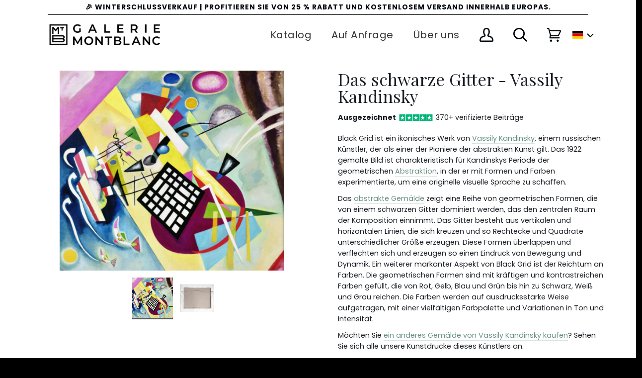

--- FILE ---
content_type: text/html; charset=utf-8
request_url: https://galeriemontblanc.com/de/products/das-schwarze-gitter-vassily-kandinsky
body_size: 108266
content:
<!doctype html>
<html class="no-js" lang="de">
  <head>
	<script src="//galeriemontblanc.com/cdn/shop/files/pandectes-rules.js?v=10469762759752301083"></script>
	
    

    <!-- Google Tag Manager -->
    <script>
      (function(w,d,s,l,i){w[l]=w[l]||[];w[l].push({'gtm.start':
      new Date().getTime(),event:'gtm.js'});var f=d.getElementsByTagName(s)[0],
      j=d.createElement(s),dl=l!='dataLayer'?'&l='+l:'';j.async=true;j.src=
      'https://www.googletagmanager.com/gtm.js?id='+i+dl;f.parentNode.insertBefore(j,f);
      })(window,document,'script','dataLayer','GTM-KGLGN7K');
    </script>
    <!-- End Google Tag Manager --><script type="text/javascript">
      window.isense_gdpr_privacy_policy_text = "Datenschutzrichtlinie";
      window.isense_gdpr_accept_button_text = "Akzeptieren";
      window.isense_gdpr_close_button_text = "Schließen";
      window.isense_gdpr_change_cookies_text = "Voreinstellungen";
      window.isense_gdpr_text = "Diese Seite verwendet Cookies, um Ihnen eine gute Erfahrung zu gewährleisten.";

      window.isense_gdpr_strict_cookies_checkbox = "Erforderliche Cookies";
      window.isense_gdpr_strict_cookies_text = "Diese Cookies sind notwendig, damit die Website funktioniert, und können nicht deaktiviert werden. Sie werden nur aufgrund Ihrer Handlungen bezüglich der Sprache, der Währung und der Anmeldung bei Ihrem Konto verwendet. Sie können Ihren Browser so einstellen, dass er sie ablehnt, aber das kann die Funktionsweise der Website beeinträchtigen.";

      window.isense_gdpr_analytics_cookies_checkbox = "Analytics und Statistiken";
      window.isense_gdpr_analytics_cookies_text = "Diese Cookies ermöglichen es uns, den Besucherverkehr zu messen und die Quelle der Besucher zu sehen, um sie zu analysieren. Sie helfen uns auch zu verstehen, welche Produkte und Aktionen beliebter sind als andere.";

      window.isense_gdpr_marketing_cookies_checkbox = "Marketing und Retargeting";
      window.isense_gdpr_marketing_cookies_text = "Diese Cookies werden von unseren Marketing- und Werbepartnern gesetzt. Sie können verwendet werden, um ein Profil Ihrer Interessen zu erstellen und Ihnen in Zukunft Werbung zu zeigen, die sich auf diese Interessen bezieht. Wenn Sie diese Cookies nicht zulassen, werden Sie keine zielgerichtete Werbung sehen.";

      window.isense_gdpr_functionality_cookies_checkbox = "Funktionale Cookies";
      window.isense_gdpr_functionality_cookies_text = "Diese Cookies ermöglichen es unserer Seite, zusätzliche und persönliche Funktionen anzubieten. Sie können von uns oder unseren Partnern verwendet werden. Wenn Sie sie ablehnen, kann es sein, dass einige Dienste nicht richtig funktionieren.";

      window.isense_gdpr_popup_header = "Wählen Sie die Arten von Cookies, die Sie akzeptieren";
      window.isense_gdpr_dismiss_button_text = "Schließen";

      window.isense_gdpr_accept_selected_button_text = "Auswahl übernehmen";
      window.isense_gdpr_accept_all_button_text = "Alles akzeptieren";

      window.isense_gdpr_data_collection_text = "<p>*Durch Anklicken der obigen Schaltflächen stimme ich der Erfassung meiner IP und meiner E-Mail (falls gespeichert) zu. Weitere Informationen finden Sie unter DSGVO-Konformität.</p>";
    </script>
    <meta name="google-site-verification" content="1HMn1TQEOfR7jqC0y6nux2w0V5NHMjXH-ZymzoJFdNA">
    <meta charset="utf-8">
    <meta http-equiv="X-UA-Compatible" content="IE=edge,chrome=1">
    <meta name="viewport" content="width=device-width,initial-scale=1">
    <meta name="theme-color" content="#1f352a"><link rel="canonical" href="https://galeriemontblanc.com/de/products/das-schwarze-gitter-vassily-kandinsky"><!-- ======================= Pipeline Theme V5.0.2 ========================= -->

    <link rel="preconnect" href="https://cdn.shopify.com" crossorigin>
    <link rel="preconnect" href="https://fonts.shopify.com" crossorigin>
    <link rel="preconnect" href="https://monorail-edge.shopifysvc.com" crossorigin>

    <link rel="preload" href="//galeriemontblanc.com/cdn/shop/t/64/assets/lazysizes.js?v=111431644619468174291735222199" as="script">
    <link rel="preload" href="//galeriemontblanc.com/cdn/shop/t/64/assets/vendor.js?v=137716196904437009191735222201" as="script">
    <link rel="preload" href="//galeriemontblanc.com/cdn/shop/t/64/assets/theme.dev.js?v=181284087820629497971735222201" as="script">
    <link rel="preload" href="//galeriemontblanc.com/cdn/shop/t/64/assets/theme.dev.css?v=180368845521314839221768526360" as="style">
    <link rel="preload" href="//galeriemontblanc.com/cdn/shop/t/64/assets/custom.css?v=41377937232578295671735222199" as="style">

    <!-- This script is added for the app - GDPR/CCPA + Cookie management -->
    <script>
         let privacyPolicyLinksTranslations = [
      {language: "en",
       link: "https://montblancgallery.co.uk/pages/privacy-policy",
      },
      {language: "fr",
       link: "https://galeriemontblanc.com/pages/politique-de-confidentialite",
      },
      {language: "de",
       link: "https://galeriemontblanc.de/pages/datenschutzrichtlinie/",
      }
      ];
         function checkShopify(additionalChecks = 0){
           if(window.isenseGDPR !== undefined && window.Shopify !== undefined && document.querySelector(".cc-link")) {
             var isense_gdpr_privacy_policy_link = document.querySelector(".cc-link");
             privacyPolicyLinksTranslations.forEach((translation) => {
               if(Shopify.locale == translation['language']){
                 isense_gdpr_privacy_policy_link.href = translation['link'];
               }
             });
           } else {
             setTimeout(function(){
               checkShopify(additionalChecks - 1);
             }, 1000);
           }
         }
         checkShopify(3);
    </script><link rel="shortcut icon" href="//galeriemontblanc.com/cdn/shop/files/android-chrome-192x192_32x32.png?v=1614397389" type="image/png"><!-- Title and description ================================================ -->
    
    <title>
      
    Reproduktion von Das schwarze Gitter von Vassily Kandinsky
&ndash; Galerie Mont-Blanc

    </title><meta name="description" content="Kaufen Sie bei Galerie Mont-Blanc einen hochwertigen handgemalten Ölgemälde-Reprint von Vassily Kandinskys Das schwarze Gitter."><!-- /snippets/social-meta-tags.liquid --><meta property="og:site_name" content="Galerie Mont-Blanc">
<meta property="og:url" content="https://galeriemontblanc.com/de/products/das-schwarze-gitter-vassily-kandinsky">
<meta property="og:title" content="Das schwarze Gitter - Vassily Kandinsky">
<meta property="og:type" content="product">
<meta property="og:description" content="Kaufen Sie bei Galerie Mont-Blanc einen hochwertigen handgemalten Ölgemälde-Reprint von Vassily Kandinskys Das schwarze Gitter."><meta property="og:price:amount" content="379.00">
  <meta property="og:price:currency" content="EUR">
      <meta property="og:image" content="http://galeriemontblanc.com/cdn/shop/products/BlackGrid-2.jpg?v=1680460326">
      <meta property="og:image:secure_url" content="https://galeriemontblanc.com/cdn/shop/products/BlackGrid-2.jpg?v=1680460326">
      <meta property="og:image:height" content="2077">
      <meta property="og:image:width" content="2481">
      <meta property="og:image" content="http://galeriemontblanc.com/cdn/shop/files/BlackGrid.jpg?v=1682456419">
      <meta property="og:image:secure_url" content="https://galeriemontblanc.com/cdn/shop/files/BlackGrid.jpg?v=1682456419">
      <meta property="og:image:height" content="1821">
      <meta property="og:image:width" content="2053">
      <meta property="og:image" content="http://galeriemontblanc.com/cdn/shop/files/BlackGrid_557b4cf5-a0e4-4e5d-98ac-1399acd251e0.jpg?v=1682456419">
      <meta property="og:image:secure_url" content="https://galeriemontblanc.com/cdn/shop/files/BlackGrid_557b4cf5-a0e4-4e5d-98ac-1399acd251e0.jpg?v=1682456419">
      <meta property="og:image:height" content="1821">
      <meta property="og:image:width" content="2053">
<meta property="twitter:image" content="http://galeriemontblanc.com/cdn/shop/products/BlackGrid-2_1200x1200.jpg?v=1680460326">

<meta name="twitter:site" content="@">
<meta name="twitter:card" content="summary_large_image">
<meta name="twitter:title" content="Das schwarze Gitter - Vassily Kandinsky">
<meta name="twitter:description" content="Kaufen Sie bei Galerie Mont-Blanc einen hochwertigen handgemalten Ölgemälde-Reprint von Vassily Kandinskys Das schwarze Gitter.">
<!-- CSS ================================================================== -->

    <link href="//galeriemontblanc.com/cdn/shop/t/64/assets/font-settings.css?v=69457634452203635231761945925" rel="stylesheet" type="text/css" media="all" />

    
<style data-shopify>

:root {
/* ================ Product video ================ */

---color_video_bg: #f2f2f2;


/* ================ Color Variables ================ */

/* === Backgrounds ===*/
---color-bg: #ffffff;
---color-bg-accent: #f8fafc;

/* === Text colors ===*/
---color-text-dark: #00050c;
---color-text: #191e24;
---color-text-light: #33373d;

/* === Bright color ===*/
---color-primary: #658e80;
---color-primary-hover: #396e5c;
---color-primary-fade: rgba(101, 142, 128, 0.05);
---color-primary-fade-hover: rgba(101, 142, 128, 0.1);---color-primary-opposite: #ffffff;

/* === Secondary/link Color ===*/
---color-secondary: #1f352a;
---color-secondary-hover: #020504;
---color-secondary-fade: rgba(31, 53, 42, 0.05);
---color-secondary-fade-hover: rgba(31, 53, 42, 0.1);---color-secondary-opposite: #ffffff;

/* === Shades of grey ===*/
---color-a5:  rgba(0, 5, 12, 0.05);
---color-a10: rgba(0, 5, 12, 0.1);
---color-a20: rgba(0, 5, 12, 0.2);
---color-a35: rgba(0, 5, 12, 0.35);
---color-a50: rgba(0, 5, 12, 0.5);
---color-a80: rgba(0, 5, 12, 0.8);
---color-a90: rgba(0, 5, 12, 0.9);
---color-a95: rgba(0, 5, 12, 0.95);


/* ================ Inverted Color Variables ================ */

---inverse-bg: #2e3438;
---inverse-bg-accent: #222324;

/* === Text colors ===*/
---inverse-text-dark: #eeefef;
---inverse-text: #e2e3e3;
---inverse-text-light: #ffffff;

/* === Bright color ===*/
---inverse-primary: #1f352a;
---inverse-primary-hover: #020504;
---inverse-primary-fade: rgba(31, 53, 42, 0.05);
---inverse-primary-fade-hover: rgba(31, 53, 42, 0.1);---inverse-primary-opposite: #ffffff;


/* === Second Color ===*/
---inverse-secondary: #1f352a;
---inverse-secondary-hover: #020504;
---inverse-secondary-fade: rgba(31, 53, 42, 0.05);
---inverse-secondary-fade-hover: rgba(31, 53, 42, 0.1);---inverse-secondary-opposite: #ffffff;


/* === Shades of grey ===*/
---inverse-a5:  rgba(255, 255, 255, 0.05);
---inverse-a10: rgba(255, 255, 255, 0.1);
---inverse-a20: rgba(255, 255, 255, 0.2);
---inverse-a35: rgba(255, 255, 255, 0.3);
---inverse-a80: rgba(255, 255, 255, 0.8);
---inverse-a90: rgba(255, 255, 255, 0.9);
---inverse-a95: rgba(255, 255, 255, 0.95);


/* === Account Bar ===*/
---color-announcement-bg: #ffffff;
---color-announcement-text: #00050c;

/* === Nav and dropdown link background ===*/
---color-nav: #ffffff;
---color-nav-text: #00050c;
---color-nav-border: #f7f7f7;
---color-nav-a10: rgba(0, 5, 12, 0.1);
---color-nav-a50: rgba(0, 5, 12, 0.5);

/* === Site Footer ===*/
---color-footer-bg: #191919;
---color-footer-text: #f7f7f7;
---color-footer-a5: rgba(247, 247, 247, 0.05);
---color-footer-a15: rgba(247, 247, 247, 0.15);
---color-footer-a90: rgba(247, 247, 247, 0.9);

/* === Products ===*/
---color-bg-product: #ffffff;


/* === disabled form colors ===*/
---color-disabled-bg: #e6e6e7;
---color-disabled-text: #a6a8aa;

---inverse-disabled-bg: #43484c;
---inverse-disabled-text: #777b7e;

/* === Gallery padding === */
---gallery-padding: 32px;

/* === Button Radius === */
---button-radius: 0px;


/* ================ Typography ================ */

---font-stack-body: Poppins, sans-serif;
---font-style-body: normal;
---font-weight-body: 400;
---font-weight-body-bold: 700;
---font-adjust-body: 1.0;

---font-stack-heading: "Playfair Display", serif;
---font-style-heading: normal;
---font-weight-heading: 400;
---font-weight-heading-bold: 700;
---font-adjust-heading: 1.1;

  ---font-heading-space: initial;
  ---font-heading-caps: initial;


---font-stack-accent: Poppins, serif;
---font-style-accent: normal;
---font-weight-accent: 400;
---font-weight-accent-bold: 700;
---font-adjust-accent: 1.25;

---ico-select: url('//galeriemontblanc.com/cdn/shop/t/64/assets/ico-select.svg?v=169480759710853325251735222260');

---url-zoom: url('//galeriemontblanc.com/cdn/shop/t/64/assets/cursor-zoom.svg?v=144940755349122764171735222261');
---url-zoom-2x: url('//galeriemontblanc.com/cdn/shop/t/64/assets/cursor-zoom-2x.svg?v=146300653947941975751735222260');

}

</style>

    <link href="//galeriemontblanc.com/cdn/shop/t/64/assets/theme.dev.css?v=180368845521314839221768526360" rel="stylesheet" type="text/css" media="all" />
    <link href="//galeriemontblanc.com/cdn/shop/t/64/assets/kik-jeric-custom.css?v=171704686738221721431735222199" rel="stylesheet" type="text/css" media="all" />
    <link href="//galeriemontblanc.com/cdn/shop/t/64/assets/owl.carousel.css?v=154945195616121438271735222201" rel="stylesheet" type="text/css" media="all" />
    <link href="//galeriemontblanc.com/cdn/shop/t/64/assets/custom.css?v=41377937232578295671735222199" rel="stylesheet" type="text/css" media="all" />
    <script>
      document.documentElement.className = document.documentElement.className.replace('no-js', 'js');
      var theme = {
        routes: {
          product_recommendations_url: '/de/recommendations/products',
          root_url: '/de'
        },
        assets: {
          photoswipe: '//galeriemontblanc.com/cdn/shop/t/64/assets/photoswipe.js?v=40053551279037104431735222201',
          smoothscroll: '//galeriemontblanc.com/cdn/shop/t/64/assets/smoothscroll.js?v=37906625415260927261735222201',
          swatches: '//galeriemontblanc.com/cdn/shop/t/64/assets/swatches.json?v=91256316414282127311735222201',
          base: "//galeriemontblanc.com/cdn/shop/t/64/assets/"
        },
        strings: {
          swatchesKey: "Farbe",
          addToCart: "In den Warenkorb",
          soldOut: "Ausverkauft",
          unavailable: "Nicht verfügbar",
          unitPrice: "Stückpreis",
          unitPriceSeparator: "pro",
          stockout: "Alle beschikbare voorraad is in de winkelwagen"
        },
        settings: {
          swatches_enable: true
        },
        info: {
          name: 'pipeline'
        },
        moneyFormat: "\u003cspan class=money\u003e€ {{amount}}\u003c\/span\u003e",
        version: '5.0.2'
      }
    </script><!-- Theme Javascript ============================================================== -->
    <script src="//galeriemontblanc.com/cdn/shop/t/64/assets/lazysizes.js?v=111431644619468174291735222199" async="async"></script>
    <script src="//galeriemontblanc.com/cdn/shop/t/64/assets/vendor.js?v=137716196904437009191735222201" defer="defer"></script>
    <script src="//galeriemontblanc.com/cdn/shop/t/64/assets/theme.dev.js?v=181284087820629497971735222201" defer="defer"></script>
    <script src="https://ajax.googleapis.com/ajax/libs/jquery/3.5.1/jquery.min.js" rel="preload"></script>
    <script src="//galeriemontblanc.com/cdn/shop/t/64/assets/owl.carousel.js?v=123960332030417875521735222201"></script>

    <script type="text/javascript">
      if (window.MSInputMethodContext && document.documentMode) {
        var scripts = document.getElementsByTagName('script')[0];
        var polyfill = document.createElement("script");
        polyfill.defer = true;
        polyfill.src = "//galeriemontblanc.com/cdn/shop/t/64/assets/ie11.js?v=144489047535103983231735222199";

        scripts.parentNode.insertBefore(polyfill, scripts);
      }
    </script>

    <!-- Shopify app scripts =========================================================== -->
    <!-- starapps_scripts_start -->
    <!-- This code is automatically managed by StarApps Studio -->
    <!-- Please contact support@starapps.studio for any help -->
    <script type="application/json" sa-product-json="true">
          {
            "id": 8023075160288,
            "title": "Das schwarze Gitter - Vassily Kandinsky",
            "handle": "das-schwarze-gitter-vassily-kandinsky","product_images": [{ "id":38821440553184,"src":"\/\/galeriemontblanc.com\/cdn\/shop\/products\/BlackGrid-2.jpg?v=1680460326" }  ,  { "id":38897539645664,"src":"\/\/galeriemontblanc.com\/cdn\/shop\/files\/BlackGrid.jpg?v=1682456419" }  ,  { "id":38897539809504,"src":"\/\/galeriemontblanc.com\/cdn\/shop\/files\/BlackGrid_557b4cf5-a0e4-4e5d-98ac-1399acd251e0.jpg?v=1682456419" }  ,  { "id":38821440717024,"src":"\/\/galeriemontblanc.com\/cdn\/shop\/products\/Accrochage-opt_2f5e3804-183c-48bb-8990-75336d390f1f.jpg?v=1682456419" }  ],
            "media": [{"alt":null,"id":31422449189088,"position":1,"preview_image":{"aspect_ratio":1.195,"height":2077,"width":2481,"src":"\/\/galeriemontblanc.com\/cdn\/shop\/products\/BlackGrid-2.jpg?v=1680460326"},"aspect_ratio":1.195,"height":2077,"media_type":"image","src":"\/\/galeriemontblanc.com\/cdn\/shop\/products\/BlackGrid-2.jpg?v=1680460326","width":2481},{"alt":null,"id":31500050333920,"position":2,"preview_image":{"aspect_ratio":1.127,"height":1821,"width":2053,"src":"\/\/galeriemontblanc.com\/cdn\/shop\/files\/BlackGrid.jpg?v=1682456419"},"aspect_ratio":1.127,"height":1821,"media_type":"image","src":"\/\/galeriemontblanc.com\/cdn\/shop\/files\/BlackGrid.jpg?v=1682456419","width":2053},{"alt":"general","id":31500050497760,"position":3,"preview_image":{"aspect_ratio":1.127,"height":1821,"width":2053,"src":"\/\/galeriemontblanc.com\/cdn\/shop\/files\/BlackGrid_557b4cf5-a0e4-4e5d-98ac-1399acd251e0.jpg?v=1682456419"},"aspect_ratio":1.127,"height":1821,"media_type":"image","src":"\/\/galeriemontblanc.com\/cdn\/shop\/files\/BlackGrid_557b4cf5-a0e4-4e5d-98ac-1399acd251e0.jpg?v=1682456419","width":2053},{"alt":"general","id":31422449385696,"position":4,"preview_image":{"aspect_ratio":0.813,"height":1845,"width":1500,"src":"\/\/galeriemontblanc.com\/cdn\/shop\/products\/Accrochage-opt_2f5e3804-183c-48bb-8990-75336d390f1f.jpg?v=1682456419"},"aspect_ratio":0.813,"height":1845,"media_type":"image","src":"\/\/galeriemontblanc.com\/cdn\/shop\/products\/Accrochage-opt_2f5e3804-183c-48bb-8990-75336d390f1f.jpg?v=1682456419","width":1500}],"metafields": {},
            "vendor": "Galerie Mont-Blanc 2",
            "variants": [{"id":43949348684000,"title":"58 x 64 cm \/ Keine","option1":"58 x 64 cm","option2":"Keine","option3":null,"sku":null,"requires_shipping":true,"taxable":true,"featured_image":null,"available":true,"name":"Das schwarze Gitter - Vassily Kandinsky - 58 x 64 cm \/ Keine","public_title":"58 x 64 cm \/ Keine","options":["58 x 64 cm","Keine"],"price":37900,"weight":3000,"compare_at_price":50500,"inventory_management":null,"barcode":null,"requires_selling_plan":false,"selling_plan_allocations":[]},{"id":43949348716768,"title":"70 x 77 cm \/ Keine","option1":"70 x 77 cm","option2":"Keine","option3":null,"sku":null,"requires_shipping":true,"taxable":true,"featured_image":null,"available":true,"name":"Das schwarze Gitter - Vassily Kandinsky - 70 x 77 cm \/ Keine","public_title":"70 x 77 cm \/ Keine","options":["70 x 77 cm","Keine"],"price":60900,"weight":3000,"compare_at_price":81200,"inventory_management":null,"barcode":null,"requires_selling_plan":false,"selling_plan_allocations":[]},{"id":43949348749536,"title":"82 x 90 cm \/ Keine","option1":"82 x 90 cm","option2":"Keine","option3":null,"sku":null,"requires_shipping":true,"taxable":true,"featured_image":null,"available":true,"name":"Das schwarze Gitter - Vassily Kandinsky - 82 x 90 cm \/ Keine","public_title":"82 x 90 cm \/ Keine","options":["82 x 90 cm","Keine"],"price":86800,"weight":3000,"compare_at_price":115700,"inventory_management":null,"barcode":null,"requires_selling_plan":false,"selling_plan_allocations":[]},{"id":43949348782304,"title":"58 x 64 cm \/ Modern weiss","option1":"58 x 64 cm","option2":"Modern weiss","option3":null,"sku":null,"requires_shipping":true,"taxable":true,"featured_image":null,"available":true,"name":"Das schwarze Gitter - Vassily Kandinsky - 58 x 64 cm \/ Modern weiss","public_title":"58 x 64 cm \/ Modern weiss","options":["58 x 64 cm","Modern weiss"],"price":52700,"weight":3000,"compare_at_price":70200,"inventory_management":null,"barcode":null,"requires_selling_plan":false,"selling_plan_allocations":[]},{"id":43949348978912,"title":"70 x 77 cm \/ Modern weiss","option1":"70 x 77 cm","option2":"Modern weiss","option3":null,"sku":null,"requires_shipping":true,"taxable":true,"featured_image":null,"available":true,"name":"Das schwarze Gitter - Vassily Kandinsky - 70 x 77 cm \/ Modern weiss","public_title":"70 x 77 cm \/ Modern weiss","options":["70 x 77 cm","Modern weiss"],"price":81100,"weight":3000,"compare_at_price":108100,"inventory_management":null,"barcode":null,"requires_selling_plan":false,"selling_plan_allocations":[]},{"id":43949349175520,"title":"82 x 90 cm \/ Modern weiss","option1":"82 x 90 cm","option2":"Modern weiss","option3":null,"sku":null,"requires_shipping":true,"taxable":true,"featured_image":null,"available":true,"name":"Das schwarze Gitter - Vassily Kandinsky - 82 x 90 cm \/ Modern weiss","public_title":"82 x 90 cm \/ Modern weiss","options":["82 x 90 cm","Modern weiss"],"price":111500,"weight":3000,"compare_at_price":148700,"inventory_management":null,"barcode":null,"requires_selling_plan":false,"selling_plan_allocations":[]},{"id":43949348815072,"title":"58 x 64 cm \/ Modern schwarz","option1":"58 x 64 cm","option2":"Modern schwarz","option3":null,"sku":null,"requires_shipping":true,"taxable":true,"featured_image":null,"available":true,"name":"Das schwarze Gitter - Vassily Kandinsky - 58 x 64 cm \/ Modern schwarz","public_title":"58 x 64 cm \/ Modern schwarz","options":["58 x 64 cm","Modern schwarz"],"price":52700,"weight":3000,"compare_at_price":70200,"inventory_management":null,"barcode":null,"requires_selling_plan":false,"selling_plan_allocations":[]},{"id":43949349011680,"title":"70 x 77 cm \/ Modern schwarz","option1":"70 x 77 cm","option2":"Modern schwarz","option3":null,"sku":null,"requires_shipping":true,"taxable":true,"featured_image":null,"available":true,"name":"Das schwarze Gitter - Vassily Kandinsky - 70 x 77 cm \/ Modern schwarz","public_title":"70 x 77 cm \/ Modern schwarz","options":["70 x 77 cm","Modern schwarz"],"price":81100,"weight":3000,"compare_at_price":108100,"inventory_management":null,"barcode":null,"requires_selling_plan":false,"selling_plan_allocations":[]},{"id":43949349208288,"title":"82 x 90 cm \/ Modern schwarz","option1":"82 x 90 cm","option2":"Modern schwarz","option3":null,"sku":null,"requires_shipping":true,"taxable":true,"featured_image":null,"available":true,"name":"Das schwarze Gitter - Vassily Kandinsky - 82 x 90 cm \/ Modern schwarz","public_title":"82 x 90 cm \/ Modern schwarz","options":["82 x 90 cm","Modern schwarz"],"price":111500,"weight":3000,"compare_at_price":148700,"inventory_management":null,"barcode":null,"requires_selling_plan":false,"selling_plan_allocations":[]},{"id":43949348847840,"title":"58 x 64 cm \/ Calvin gold","option1":"58 x 64 cm","option2":"Calvin gold","option3":null,"sku":null,"requires_shipping":true,"taxable":true,"featured_image":null,"available":true,"name":"Das schwarze Gitter - Vassily Kandinsky - 58 x 64 cm \/ Calvin gold","public_title":"58 x 64 cm \/ Calvin gold","options":["58 x 64 cm","Calvin gold"],"price":64400,"weight":3000,"compare_at_price":85900,"inventory_management":null,"barcode":null,"requires_selling_plan":false,"selling_plan_allocations":[]},{"id":43949349044448,"title":"70 x 77 cm \/ Calvin gold","option1":"70 x 77 cm","option2":"Calvin gold","option3":null,"sku":null,"requires_shipping":true,"taxable":true,"featured_image":null,"available":true,"name":"Das schwarze Gitter - Vassily Kandinsky - 70 x 77 cm \/ Calvin gold","public_title":"70 x 77 cm \/ Calvin gold","options":["70 x 77 cm","Calvin gold"],"price":102100,"weight":3000,"compare_at_price":136100,"inventory_management":null,"barcode":null,"requires_selling_plan":false,"selling_plan_allocations":[]},{"id":43949349241056,"title":"82 x 90 cm \/ Calvin gold","option1":"82 x 90 cm","option2":"Calvin gold","option3":null,"sku":null,"requires_shipping":true,"taxable":true,"featured_image":null,"available":true,"name":"Das schwarze Gitter - Vassily Kandinsky - 82 x 90 cm \/ Calvin gold","public_title":"82 x 90 cm \/ Calvin gold","options":["82 x 90 cm","Calvin gold"],"price":134900,"weight":3000,"compare_at_price":179900,"inventory_management":null,"barcode":null,"requires_selling_plan":false,"selling_plan_allocations":[]},{"id":43949348880608,"title":"58 x 64 cm \/ Calvin silber","option1":"58 x 64 cm","option2":"Calvin silber","option3":null,"sku":null,"requires_shipping":true,"taxable":true,"featured_image":null,"available":true,"name":"Das schwarze Gitter - Vassily Kandinsky - 58 x 64 cm \/ Calvin silber","public_title":"58 x 64 cm \/ Calvin silber","options":["58 x 64 cm","Calvin silber"],"price":64400,"weight":3000,"compare_at_price":85900,"inventory_management":null,"barcode":null,"requires_selling_plan":false,"selling_plan_allocations":[]},{"id":43949349077216,"title":"70 x 77 cm \/ Calvin silber","option1":"70 x 77 cm","option2":"Calvin silber","option3":null,"sku":null,"requires_shipping":true,"taxable":true,"featured_image":null,"available":true,"name":"Das schwarze Gitter - Vassily Kandinsky - 70 x 77 cm \/ Calvin silber","public_title":"70 x 77 cm \/ Calvin silber","options":["70 x 77 cm","Calvin silber"],"price":102100,"weight":3000,"compare_at_price":136100,"inventory_management":null,"barcode":null,"requires_selling_plan":false,"selling_plan_allocations":[]},{"id":43949349273824,"title":"82 x 90 cm \/ Calvin silber","option1":"82 x 90 cm","option2":"Calvin silber","option3":null,"sku":null,"requires_shipping":true,"taxable":true,"featured_image":null,"available":true,"name":"Das schwarze Gitter - Vassily Kandinsky - 82 x 90 cm \/ Calvin silber","public_title":"82 x 90 cm \/ Calvin silber","options":["82 x 90 cm","Calvin silber"],"price":134900,"weight":3000,"compare_at_price":179900,"inventory_management":null,"barcode":null,"requires_selling_plan":false,"selling_plan_allocations":[]},{"id":55736241881472,"title":"58 x 64 cm \/ Orsay or","option1":"58 x 64 cm","option2":"Orsay or","option3":null,"sku":"","requires_shipping":true,"taxable":true,"featured_image":null,"available":true,"name":"Das schwarze Gitter - Vassily Kandinsky - 58 x 64 cm \/ Orsay or","public_title":"58 x 64 cm \/ Orsay or","options":["58 x 64 cm","Orsay or"],"price":55900,"weight":3000,"compare_at_price":74500,"inventory_management":null,"barcode":"","requires_selling_plan":false,"selling_plan_allocations":[]},{"id":55736241914240,"title":"70 x 77 cm \/ Orsay or","option1":"70 x 77 cm","option2":"Orsay or","option3":null,"sku":"","requires_shipping":true,"taxable":true,"featured_image":null,"available":true,"name":"Das schwarze Gitter - Vassily Kandinsky - 70 x 77 cm \/ Orsay or","public_title":"70 x 77 cm \/ Orsay or","options":["70 x 77 cm","Orsay or"],"price":88800,"weight":3000,"compare_at_price":118400,"inventory_management":null,"barcode":"","requires_selling_plan":false,"selling_plan_allocations":[]},{"id":55736241947008,"title":"82 x 90 cm \/ Orsay or","option1":"82 x 90 cm","option2":"Orsay or","option3":null,"sku":"","requires_shipping":true,"taxable":true,"featured_image":null,"available":true,"name":"Das schwarze Gitter - Vassily Kandinsky - 82 x 90 cm \/ Orsay or","public_title":"82 x 90 cm \/ Orsay or","options":["82 x 90 cm","Orsay or"],"price":119400,"weight":3000,"compare_at_price":159200,"inventory_management":null,"barcode":"","requires_selling_plan":false,"selling_plan_allocations":[]},{"id":55736608129408,"title":"58 x 64 cm \/ Orsay argent","option1":"58 x 64 cm","option2":"Orsay argent","option3":null,"sku":"","requires_shipping":true,"taxable":true,"featured_image":null,"available":true,"name":"Das schwarze Gitter - Vassily Kandinsky - 58 x 64 cm \/ Orsay argent","public_title":"58 x 64 cm \/ Orsay argent","options":["58 x 64 cm","Orsay argent"],"price":55900,"weight":3000,"compare_at_price":74500,"inventory_management":null,"barcode":"","requires_selling_plan":false,"selling_plan_allocations":[]},{"id":55736608162176,"title":"70 x 77 cm \/ Orsay argent","option1":"70 x 77 cm","option2":"Orsay argent","option3":null,"sku":"","requires_shipping":true,"taxable":true,"featured_image":null,"available":true,"name":"Das schwarze Gitter - Vassily Kandinsky - 70 x 77 cm \/ Orsay argent","public_title":"70 x 77 cm \/ Orsay argent","options":["70 x 77 cm","Orsay argent"],"price":88800,"weight":3000,"compare_at_price":118400,"inventory_management":null,"barcode":"","requires_selling_plan":false,"selling_plan_allocations":[]},{"id":55736608194944,"title":"82 x 90 cm \/ Orsay argent","option1":"82 x 90 cm","option2":"Orsay argent","option3":null,"sku":"","requires_shipping":true,"taxable":true,"featured_image":null,"available":true,"name":"Das schwarze Gitter - Vassily Kandinsky - 82 x 90 cm \/ Orsay argent","public_title":"82 x 90 cm \/ Orsay argent","options":["82 x 90 cm","Orsay argent"],"price":119400,"weight":3000,"compare_at_price":159200,"inventory_management":null,"barcode":"","requires_selling_plan":false,"selling_plan_allocations":[]},{"id":55731468829056,"title":"58 x 64 cm \/ Louis or","option1":"58 x 64 cm","option2":"Louis or","option3":null,"sku":"","requires_shipping":true,"taxable":true,"featured_image":null,"available":true,"name":"Das schwarze Gitter - Vassily Kandinsky - 58 x 64 cm \/ Louis or","public_title":"58 x 64 cm \/ Louis or","options":["58 x 64 cm","Louis or"],"price":61600,"weight":3000,"compare_at_price":82100,"inventory_management":null,"barcode":"","requires_selling_plan":false,"selling_plan_allocations":[]},{"id":55731468861824,"title":"70 x 77 cm \/ Louis or","option1":"70 x 77 cm","option2":"Louis or","option3":null,"sku":"","requires_shipping":true,"taxable":true,"featured_image":null,"available":true,"name":"Das schwarze Gitter - Vassily Kandinsky - 70 x 77 cm \/ Louis or","public_title":"70 x 77 cm \/ Louis or","options":["70 x 77 cm","Louis or"],"price":97700,"weight":3000,"compare_at_price":130200,"inventory_management":null,"barcode":"","requires_selling_plan":false,"selling_plan_allocations":[]},{"id":55731468894592,"title":"82 x 90 cm \/ Louis or","option1":"82 x 90 cm","option2":"Louis or","option3":null,"sku":"","requires_shipping":true,"taxable":true,"featured_image":null,"available":true,"name":"Das schwarze Gitter - Vassily Kandinsky - 82 x 90 cm \/ Louis or","public_title":"82 x 90 cm \/ Louis or","options":["82 x 90 cm","Louis or"],"price":129800,"weight":3000,"compare_at_price":173000,"inventory_management":null,"barcode":"","requires_selling_plan":false,"selling_plan_allocations":[]},{"id":55731567329664,"title":"58 x 64 cm \/ Louis argent","option1":"58 x 64 cm","option2":"Louis argent","option3":null,"sku":"","requires_shipping":true,"taxable":true,"featured_image":null,"available":true,"name":"Das schwarze Gitter - Vassily Kandinsky - 58 x 64 cm \/ Louis argent","public_title":"58 x 64 cm \/ Louis argent","options":["58 x 64 cm","Louis argent"],"price":61600,"weight":3000,"compare_at_price":82100,"inventory_management":null,"barcode":"","requires_selling_plan":false,"selling_plan_allocations":[]},{"id":55731567362432,"title":"70 x 77 cm \/ Louis argent","option1":"70 x 77 cm","option2":"Louis argent","option3":null,"sku":"","requires_shipping":true,"taxable":true,"featured_image":null,"available":true,"name":"Das schwarze Gitter - Vassily Kandinsky - 70 x 77 cm \/ Louis argent","public_title":"70 x 77 cm \/ Louis argent","options":["70 x 77 cm","Louis argent"],"price":97700,"weight":3000,"compare_at_price":130200,"inventory_management":null,"barcode":"","requires_selling_plan":false,"selling_plan_allocations":[]},{"id":55731567395200,"title":"82 x 90 cm \/ Louis argent","option1":"82 x 90 cm","option2":"Louis argent","option3":null,"sku":"","requires_shipping":true,"taxable":true,"featured_image":null,"available":true,"name":"Das schwarze Gitter - Vassily Kandinsky - 82 x 90 cm \/ Louis argent","public_title":"82 x 90 cm \/ Louis argent","options":["82 x 90 cm","Louis argent"],"price":129800,"weight":3000,"compare_at_price":173000,"inventory_management":null,"barcode":"","requires_selling_plan":false,"selling_plan_allocations":[]},{"id":55696461267328,"title":"58 x 64 cm \/ Caisse blanche","option1":"58 x 64 cm","option2":"Caisse blanche","option3":null,"sku":"","requires_shipping":true,"taxable":true,"featured_image":null,"available":true,"name":"Das schwarze Gitter - Vassily Kandinsky - 58 x 64 cm \/ Caisse blanche","public_title":"58 x 64 cm \/ Caisse blanche","options":["58 x 64 cm","Caisse blanche"],"price":54800,"weight":3000,"compare_at_price":73100,"inventory_management":null,"barcode":"","requires_selling_plan":false,"selling_plan_allocations":[]},{"id":55696461300096,"title":"70 x 77 cm \/ Caisse blanche","option1":"70 x 77 cm","option2":"Caisse blanche","option3":null,"sku":"","requires_shipping":true,"taxable":true,"featured_image":null,"available":true,"name":"Das schwarze Gitter - Vassily Kandinsky - 70 x 77 cm \/ Caisse blanche","public_title":"70 x 77 cm \/ Caisse blanche","options":["70 x 77 cm","Caisse blanche"],"price":87300,"weight":3000,"compare_at_price":116400,"inventory_management":null,"barcode":"","requires_selling_plan":false,"selling_plan_allocations":[]},{"id":55696461332864,"title":"82 x 90 cm \/ Caisse blanche","option1":"82 x 90 cm","option2":"Caisse blanche","option3":null,"sku":"","requires_shipping":true,"taxable":true,"featured_image":null,"available":true,"name":"Das schwarze Gitter - Vassily Kandinsky - 82 x 90 cm \/ Caisse blanche","public_title":"82 x 90 cm \/ Caisse blanche","options":["82 x 90 cm","Caisse blanche"],"price":118400,"weight":3000,"compare_at_price":157800,"inventory_management":null,"barcode":"","requires_selling_plan":false,"selling_plan_allocations":[]},{"id":55689291563392,"title":"58 x 64 cm \/ Caisse noire","option1":"58 x 64 cm","option2":"Caisse noire","option3":null,"sku":"","requires_shipping":true,"taxable":true,"featured_image":null,"available":true,"name":"Das schwarze Gitter - Vassily Kandinsky - 58 x 64 cm \/ Caisse noire","public_title":"58 x 64 cm \/ Caisse noire","options":["58 x 64 cm","Caisse noire"],"price":54800,"weight":3000,"compare_at_price":73100,"inventory_management":null,"barcode":"","requires_selling_plan":false,"selling_plan_allocations":[]},{"id":55689291596160,"title":"70 x 77 cm \/ Caisse noire","option1":"70 x 77 cm","option2":"Caisse noire","option3":null,"sku":"","requires_shipping":true,"taxable":true,"featured_image":null,"available":true,"name":"Das schwarze Gitter - Vassily Kandinsky - 70 x 77 cm \/ Caisse noire","public_title":"70 x 77 cm \/ Caisse noire","options":["70 x 77 cm","Caisse noire"],"price":87300,"weight":3000,"compare_at_price":116400,"inventory_management":null,"barcode":"","requires_selling_plan":false,"selling_plan_allocations":[]},{"id":55689291628928,"title":"82 x 90 cm \/ Caisse noire","option1":"82 x 90 cm","option2":"Caisse noire","option3":null,"sku":"","requires_shipping":true,"taxable":true,"featured_image":null,"available":true,"name":"Das schwarze Gitter - Vassily Kandinsky - 82 x 90 cm \/ Caisse noire","public_title":"82 x 90 cm \/ Caisse noire","options":["82 x 90 cm","Caisse noire"],"price":118400,"weight":3000,"compare_at_price":157800,"inventory_management":null,"barcode":"","requires_selling_plan":false,"selling_plan_allocations":[]},{"id":55686399820160,"title":"58 x 64 cm \/ Caisse en chêne","option1":"58 x 64 cm","option2":"Caisse en chêne","option3":null,"sku":"","requires_shipping":true,"taxable":true,"featured_image":null,"available":true,"name":"Das schwarze Gitter - Vassily Kandinsky - 58 x 64 cm \/ Caisse en chêne","public_title":"58 x 64 cm \/ Caisse en chêne","options":["58 x 64 cm","Caisse en chêne"],"price":63900,"weight":3000,"compare_at_price":85200,"inventory_management":null,"barcode":"","requires_selling_plan":false,"selling_plan_allocations":[]},{"id":55686399852928,"title":"70 x 77 cm \/ Caisse en chêne","option1":"70 x 77 cm","option2":"Caisse en chêne","option3":null,"sku":"","requires_shipping":true,"taxable":true,"featured_image":null,"available":true,"name":"Das schwarze Gitter - Vassily Kandinsky - 70 x 77 cm \/ Caisse en chêne","public_title":"70 x 77 cm \/ Caisse en chêne","options":["70 x 77 cm","Caisse en chêne"],"price":101100,"weight":3000,"compare_at_price":134800,"inventory_management":null,"barcode":"","requires_selling_plan":false,"selling_plan_allocations":[]},{"id":55686399885696,"title":"82 x 90 cm \/ Caisse en chêne","option1":"82 x 90 cm","option2":"Caisse en chêne","option3":null,"sku":"","requires_shipping":true,"taxable":true,"featured_image":null,"available":true,"name":"Das schwarze Gitter - Vassily Kandinsky - 82 x 90 cm \/ Caisse en chêne","public_title":"82 x 90 cm \/ Caisse en chêne","options":["82 x 90 cm","Caisse en chêne"],"price":133800,"weight":3000,"compare_at_price":178400,"inventory_management":null,"barcode":"","requires_selling_plan":false,"selling_plan_allocations":[]}],
            "url": "\/de\/products\/das-schwarze-gitter-vassily-kandinsky",
            "options": [{"name":"Wählen Sie eine Größe","position":1,"values":["58 x 64 cm","70 x 77 cm","82 x 90 cm"]},{"name":"Wählen Sie einen Rahmen","position":2,"values":["Keine","Modern weiss","Modern schwarz","Calvin gold","Calvin silber","Orsay or","Orsay argent","Louis or","Louis argent","Caisse blanche","Caisse noire","Caisse en chêne"]}],
            "images": ["\/\/galeriemontblanc.com\/cdn\/shop\/products\/BlackGrid-2.jpg?v=1680460326","\/\/galeriemontblanc.com\/cdn\/shop\/files\/BlackGrid.jpg?v=1682456419","\/\/galeriemontblanc.com\/cdn\/shop\/files\/BlackGrid_557b4cf5-a0e4-4e5d-98ac-1399acd251e0.jpg?v=1682456419","\/\/galeriemontblanc.com\/cdn\/shop\/products\/Accrochage-opt_2f5e3804-183c-48bb-8990-75336d390f1f.jpg?v=1682456419"],
            "featured_image": "\/\/galeriemontblanc.com\/cdn\/shop\/products\/BlackGrid-2.jpg?v=1680460326",
            "tags": [],
            "available": true,
            "price_min": 37900,
            "price_max": 134900,
            "compare_at_price_min": 50500,
            "compare_at_price_max": 179900}
    </script>
    <script
      type="text/javascript"
      src="https://bcdn.starapps.studio/apps/via/gmb-pre-migration/script-1609688178.js?shop=gmb-pre-migration.myshopify.com"
      async
    ></script>
    <!-- starapps_scripts_end -->

    <script>window.performance && window.performance.mark && window.performance.mark('shopify.content_for_header.start');</script><meta name="google-site-verification" content="aC_smW4CIH3NZCqMzy3FlI2cd9j4TdJwz1no5TqykVE">
<meta id="shopify-digital-wallet" name="shopify-digital-wallet" content="/51859587227/digital_wallets/dialog">
<meta name="shopify-checkout-api-token" content="4224988c3d05455c89092d13c4b35235">
<meta id="in-context-paypal-metadata" data-shop-id="51859587227" data-venmo-supported="false" data-environment="production" data-locale="de_DE" data-paypal-v4="true" data-currency="EUR">
<link rel="alternate" hreflang="x-default" href="https://galeriemontblanc.com/products/la-grille-noire-vassily-kandinsky">
<link rel="alternate" hreflang="fr" href="https://galeriemontblanc.com/products/la-grille-noire-vassily-kandinsky">
<link rel="alternate" hreflang="en" href="https://galeriemontblanc.com/en/products/the-black-grid-vassily-kandinsky">
<link rel="alternate" hreflang="de" href="https://galeriemontblanc.com/de/products/das-schwarze-gitter-vassily-kandinsky">
<link rel="alternate" hreflang="de-DE" href="https://galeriemontblanc.de/products/das-schwarze-gitter-vassily-kandinsky">
<link rel="alternate" hreflang="en-DE" href="https://galeriemontblanc.de/en/products/the-black-grid-vassily-kandinsky">
<link rel="alternate" hreflang="fr-DE" href="https://galeriemontblanc.de/fr/products/la-grille-noire-vassily-kandinsky">
<link rel="alternate" hreflang="de-AT" href="https://galeriemontblanc.de/products/das-schwarze-gitter-vassily-kandinsky">
<link rel="alternate" hreflang="en-AT" href="https://galeriemontblanc.de/en/products/the-black-grid-vassily-kandinsky">
<link rel="alternate" hreflang="fr-AT" href="https://galeriemontblanc.de/fr/products/la-grille-noire-vassily-kandinsky">
<link rel="alternate" hreflang="en-GB" href="https://montblancgallery.co.uk/products/the-black-grid-vassily-kandinsky">
<link rel="alternate" hreflang="fr-GB" href="https://montblancgallery.co.uk/fr/products/la-grille-noire-vassily-kandinsky">
<link rel="alternate" type="application/json+oembed" href="https://galeriemontblanc.com/de/products/das-schwarze-gitter-vassily-kandinsky.oembed">
<script async="async" src="/checkouts/internal/preloads.js?locale=de-CH"></script>
<script id="apple-pay-shop-capabilities" type="application/json">{"shopId":51859587227,"countryCode":"CH","currencyCode":"EUR","merchantCapabilities":["supports3DS"],"merchantId":"gid:\/\/shopify\/Shop\/51859587227","merchantName":"Galerie Mont-Blanc","requiredBillingContactFields":["postalAddress","email","phone"],"requiredShippingContactFields":["postalAddress","email","phone"],"shippingType":"shipping","supportedNetworks":["visa","masterCard","amex"],"total":{"type":"pending","label":"Galerie Mont-Blanc","amount":"1.00"},"shopifyPaymentsEnabled":true,"supportsSubscriptions":true}</script>
<script id="shopify-features" type="application/json">{"accessToken":"4224988c3d05455c89092d13c4b35235","betas":["rich-media-storefront-analytics"],"domain":"galeriemontblanc.com","predictiveSearch":true,"shopId":51859587227,"locale":"de"}</script>
<script>var Shopify = Shopify || {};
Shopify.shop = "gmb-pre-migration.myshopify.com";
Shopify.locale = "de";
Shopify.currency = {"active":"EUR","rate":"1.0"};
Shopify.country = "CH";
Shopify.theme = {"name":"dec26-dev","id":177650532736,"schema_name":"Pipeline","schema_version":"5.0.2","theme_store_id":null,"role":"main"};
Shopify.theme.handle = "null";
Shopify.theme.style = {"id":null,"handle":null};
Shopify.cdnHost = "galeriemontblanc.com/cdn";
Shopify.routes = Shopify.routes || {};
Shopify.routes.root = "/de/";</script>
<script type="module">!function(o){(o.Shopify=o.Shopify||{}).modules=!0}(window);</script>
<script>!function(o){function n(){var o=[];function n(){o.push(Array.prototype.slice.apply(arguments))}return n.q=o,n}var t=o.Shopify=o.Shopify||{};t.loadFeatures=n(),t.autoloadFeatures=n()}(window);</script>
<script id="shop-js-analytics" type="application/json">{"pageType":"product"}</script>
<script defer="defer" async type="module" src="//galeriemontblanc.com/cdn/shopifycloud/shop-js/modules/v2/client.init-shop-cart-sync_e98Ab_XN.de.esm.js"></script>
<script defer="defer" async type="module" src="//galeriemontblanc.com/cdn/shopifycloud/shop-js/modules/v2/chunk.common_Pcw9EP95.esm.js"></script>
<script defer="defer" async type="module" src="//galeriemontblanc.com/cdn/shopifycloud/shop-js/modules/v2/chunk.modal_CzmY4ZhL.esm.js"></script>
<script type="module">
  await import("//galeriemontblanc.com/cdn/shopifycloud/shop-js/modules/v2/client.init-shop-cart-sync_e98Ab_XN.de.esm.js");
await import("//galeriemontblanc.com/cdn/shopifycloud/shop-js/modules/v2/chunk.common_Pcw9EP95.esm.js");
await import("//galeriemontblanc.com/cdn/shopifycloud/shop-js/modules/v2/chunk.modal_CzmY4ZhL.esm.js");

  window.Shopify.SignInWithShop?.initShopCartSync?.({"fedCMEnabled":true,"windoidEnabled":true});

</script>
<script>(function() {
  var isLoaded = false;
  function asyncLoad() {
    if (isLoaded) return;
    isLoaded = true;
    var urls = ["https:\/\/assets.cloudlift.app\/api\/assets\/upload.js?shop=gmb-pre-migration.myshopify.com","https:\/\/cdn.hextom.com\/js\/eventpromotionbar.js?shop=gmb-pre-migration.myshopify.com","https:\/\/cdn.hextom.com\/js\/quickannouncementbar.js?shop=gmb-pre-migration.myshopify.com"];
    for (var i = 0; i < urls.length; i++) {
      var s = document.createElement('script');
      s.type = 'text/javascript';
      s.async = true;
      s.src = urls[i];
      var x = document.getElementsByTagName('script')[0];
      x.parentNode.insertBefore(s, x);
    }
  };
  if(window.attachEvent) {
    window.attachEvent('onload', asyncLoad);
  } else {
    window.addEventListener('load', asyncLoad, false);
  }
})();</script>
<script id="__st">var __st={"a":51859587227,"offset":3600,"reqid":"e60a17fd-921c-422f-9e2e-0ade0d67e114-1769268325","pageurl":"galeriemontblanc.com\/de\/products\/das-schwarze-gitter-vassily-kandinsky","u":"3e05aee9e6ec","p":"product","rtyp":"product","rid":8023075160288};</script>
<script>window.ShopifyPaypalV4VisibilityTracking = true;</script>
<script id="captcha-bootstrap">!function(){'use strict';const t='contact',e='account',n='new_comment',o=[[t,t],['blogs',n],['comments',n],[t,'customer']],c=[[e,'customer_login'],[e,'guest_login'],[e,'recover_customer_password'],[e,'create_customer']],r=t=>t.map((([t,e])=>`form[action*='/${t}']:not([data-nocaptcha='true']) input[name='form_type'][value='${e}']`)).join(','),a=t=>()=>t?[...document.querySelectorAll(t)].map((t=>t.form)):[];function s(){const t=[...o],e=r(t);return a(e)}const i='password',u='form_key',d=['recaptcha-v3-token','g-recaptcha-response','h-captcha-response',i],f=()=>{try{return window.sessionStorage}catch{return}},m='__shopify_v',_=t=>t.elements[u];function p(t,e,n=!1){try{const o=window.sessionStorage,c=JSON.parse(o.getItem(e)),{data:r}=function(t){const{data:e,action:n}=t;return t[m]||n?{data:e,action:n}:{data:t,action:n}}(c);for(const[e,n]of Object.entries(r))t.elements[e]&&(t.elements[e].value=n);n&&o.removeItem(e)}catch(o){console.error('form repopulation failed',{error:o})}}const l='form_type',E='cptcha';function T(t){t.dataset[E]=!0}const w=window,h=w.document,L='Shopify',v='ce_forms',y='captcha';let A=!1;((t,e)=>{const n=(g='f06e6c50-85a8-45c8-87d0-21a2b65856fe',I='https://cdn.shopify.com/shopifycloud/storefront-forms-hcaptcha/ce_storefront_forms_captcha_hcaptcha.v1.5.2.iife.js',D={infoText:'Durch hCaptcha geschützt',privacyText:'Datenschutz',termsText:'Allgemeine Geschäftsbedingungen'},(t,e,n)=>{const o=w[L][v],c=o.bindForm;if(c)return c(t,g,e,D).then(n);var r;o.q.push([[t,g,e,D],n]),r=I,A||(h.body.append(Object.assign(h.createElement('script'),{id:'captcha-provider',async:!0,src:r})),A=!0)});var g,I,D;w[L]=w[L]||{},w[L][v]=w[L][v]||{},w[L][v].q=[],w[L][y]=w[L][y]||{},w[L][y].protect=function(t,e){n(t,void 0,e),T(t)},Object.freeze(w[L][y]),function(t,e,n,w,h,L){const[v,y,A,g]=function(t,e,n){const i=e?o:[],u=t?c:[],d=[...i,...u],f=r(d),m=r(i),_=r(d.filter((([t,e])=>n.includes(e))));return[a(f),a(m),a(_),s()]}(w,h,L),I=t=>{const e=t.target;return e instanceof HTMLFormElement?e:e&&e.form},D=t=>v().includes(t);t.addEventListener('submit',(t=>{const e=I(t);if(!e)return;const n=D(e)&&!e.dataset.hcaptchaBound&&!e.dataset.recaptchaBound,o=_(e),c=g().includes(e)&&(!o||!o.value);(n||c)&&t.preventDefault(),c&&!n&&(function(t){try{if(!f())return;!function(t){const e=f();if(!e)return;const n=_(t);if(!n)return;const o=n.value;o&&e.removeItem(o)}(t);const e=Array.from(Array(32),(()=>Math.random().toString(36)[2])).join('');!function(t,e){_(t)||t.append(Object.assign(document.createElement('input'),{type:'hidden',name:u})),t.elements[u].value=e}(t,e),function(t,e){const n=f();if(!n)return;const o=[...t.querySelectorAll(`input[type='${i}']`)].map((({name:t})=>t)),c=[...d,...o],r={};for(const[a,s]of new FormData(t).entries())c.includes(a)||(r[a]=s);n.setItem(e,JSON.stringify({[m]:1,action:t.action,data:r}))}(t,e)}catch(e){console.error('failed to persist form',e)}}(e),e.submit())}));const S=(t,e)=>{t&&!t.dataset[E]&&(n(t,e.some((e=>e===t))),T(t))};for(const o of['focusin','change'])t.addEventListener(o,(t=>{const e=I(t);D(e)&&S(e,y())}));const B=e.get('form_key'),M=e.get(l),P=B&&M;t.addEventListener('DOMContentLoaded',(()=>{const t=y();if(P)for(const e of t)e.elements[l].value===M&&p(e,B);[...new Set([...A(),...v().filter((t=>'true'===t.dataset.shopifyCaptcha))])].forEach((e=>S(e,t)))}))}(h,new URLSearchParams(w.location.search),n,t,e,['guest_login'])})(!0,!0)}();</script>
<script integrity="sha256-4kQ18oKyAcykRKYeNunJcIwy7WH5gtpwJnB7kiuLZ1E=" data-source-attribution="shopify.loadfeatures" defer="defer" src="//galeriemontblanc.com/cdn/shopifycloud/storefront/assets/storefront/load_feature-a0a9edcb.js" crossorigin="anonymous"></script>
<script data-source-attribution="shopify.dynamic_checkout.dynamic.init">var Shopify=Shopify||{};Shopify.PaymentButton=Shopify.PaymentButton||{isStorefrontPortableWallets:!0,init:function(){window.Shopify.PaymentButton.init=function(){};var t=document.createElement("script");t.src="https://galeriemontblanc.com/cdn/shopifycloud/portable-wallets/latest/portable-wallets.de.js",t.type="module",document.head.appendChild(t)}};
</script>
<script data-source-attribution="shopify.dynamic_checkout.buyer_consent">
  function portableWalletsHideBuyerConsent(e){var t=document.getElementById("shopify-buyer-consent"),n=document.getElementById("shopify-subscription-policy-button");t&&n&&(t.classList.add("hidden"),t.setAttribute("aria-hidden","true"),n.removeEventListener("click",e))}function portableWalletsShowBuyerConsent(e){var t=document.getElementById("shopify-buyer-consent"),n=document.getElementById("shopify-subscription-policy-button");t&&n&&(t.classList.remove("hidden"),t.removeAttribute("aria-hidden"),n.addEventListener("click",e))}window.Shopify?.PaymentButton&&(window.Shopify.PaymentButton.hideBuyerConsent=portableWalletsHideBuyerConsent,window.Shopify.PaymentButton.showBuyerConsent=portableWalletsShowBuyerConsent);
</script>
<script data-source-attribution="shopify.dynamic_checkout.cart.bootstrap">document.addEventListener("DOMContentLoaded",(function(){function t(){return document.querySelector("shopify-accelerated-checkout-cart, shopify-accelerated-checkout")}if(t())Shopify.PaymentButton.init();else{new MutationObserver((function(e,n){t()&&(Shopify.PaymentButton.init(),n.disconnect())})).observe(document.body,{childList:!0,subtree:!0})}}));
</script>
<link id="shopify-accelerated-checkout-styles" rel="stylesheet" media="screen" href="https://galeriemontblanc.com/cdn/shopifycloud/portable-wallets/latest/accelerated-checkout-backwards-compat.css" crossorigin="anonymous">
<style id="shopify-accelerated-checkout-cart">
        #shopify-buyer-consent {
  margin-top: 1em;
  display: inline-block;
  width: 100%;
}

#shopify-buyer-consent.hidden {
  display: none;
}

#shopify-subscription-policy-button {
  background: none;
  border: none;
  padding: 0;
  text-decoration: underline;
  font-size: inherit;
  cursor: pointer;
}

#shopify-subscription-policy-button::before {
  box-shadow: none;
}

      </style>

<script>window.performance && window.performance.mark && window.performance.mark('shopify.content_for_header.end');</script>

    <!-- Global site tag (gtag.js) - Google Ads: 691658465 -->
    <script async src="https://www.googletagmanager.com/gtag/js?id=AW-691658465"></script>
    <script>
      window.dataLayer = window.dataLayer || [];
      function gtag(){dataLayer.push(arguments);}
      gtag('js', new Date());
      gtag('config', 'AW-691658465', { ' allow_enhanced_conversions':true } ) ;
      gtag('config', 'AW-691658465');
    </script>
    <!-- Global site tag (gtag.js) - Google Analytics -->
    <script async src="https://www.googletagmanager.com/gtag/js?id=G-5FEQX1KPQG"></script>
    <script>
      window.dataLayer = window.dataLayer || [];
      function gtag(){dataLayer.push(arguments);}
      gtag('js', new Date());

      gtag('config', 'G-5FEQX1KPQG');
    </script>
    

    <script
      id="CC-KT-main"
      type="text/javascript"
      async="async"
      src="https://cdn.kilatechapps.com/media/currencyconverter/51859587227m.min.js"
    ></script>
    <script type="text/javascript" async="async">
if(typeof KTCurrency==="undefined"){KTCurrency={}; KTCurrency.ready=false;}
var common_func = ()=>{
  var _0x381f=['\{\{amount_no_decimals}} kr','\{\{amount}} лв BGN','Br\{\{amount}}','Tk \{\{amount}} BDT','\{\{amount_with_comma_separator}} zl PLN','₱ \{\{amount}} CUP','KM \{\{amount_with_comma_separator}} BAM','&#165;\{\{amount}} CNY','27560RxixCN','$\{\{amount}}VT','CF \{\{amount}}','‎₭\{\{amount}}','FBu \{\{amount}} BIF','Mt \{\{amount}} MZN','T$ \{\{amount}} TOP','Bs\{\{amount_with_comma_separator}} BOB','&#1088;&#1091;&#1073;\{\{amount_with_comma_separator}} RUB','\{\{amount}} Mt','1chlLOF','K \{\{amount}}','Rs\{\{amount}} NPR','P\{\{amount}}','‎د.ع\{\{amount}}','Dhs. \{\{amount}} AED','kr \{\{amount_with_comma_separator}} NOK','MOP$\{\{amount}}','G$\{\{amount}}','C$\{\{amount}}','\{\{amount_with_comma_separator}} lei RON','Br \{\{amount}} BYN','QAR \{\{amount_with_comma_separator}}','KM \{\{amount_with_comma_separator}}','&#8369;\{\{amount}}','&euro;\{\{amount}}','Br \{\{amount}}','\{\{amount_no_decimals}} MNT','Afl\{\{amount}} AWG','Q\{\{amount}}','RD$ \{\{amount}}','\{\{amount}} Lt','&#165;\{\{amount_no_decimals}} JPY','m.\{\{amount}} AZN','1044193UHMiRq','лв \{\{amount}}','\{\{amount}}0 JD','₪\{\{amount}}','3SKFqzV','Ar \{\{amount}} MGA','£\{\{amount}} FKP','kr \{\{amount_with_comma_separator}}','moneyFormats','S&pound;\{\{amount}}','лв\{\{amount}}','\{\{amount}}TL','CFA\{\{amount}}','K\{\{amount_no_decimals_with_comma_separator}}','Ush \{\{amount_no_decimals}}','$\{\{amount_with_comma_separator}}','L \{\{amount}} HNL','UM \{\{amount}}','FG \{\{amount}} GNF','Bs\{\{amount_with_comma_separator}}','\{\{amount_no_decimals_with_comma_separator}}','56YbBGVu','$\{\{amount}} NZD','$\{\{amount}} JMD','&#1088;&#1091;&#1073;\{\{amount_with_comma_separator}}','53412weUtEJ','\{\{amount}} лв','LE \{\{amount}}','ден \{\{amount}}','Bs. \{\{amount_with_comma_separator}}','‎£\{\{amount}} SHP','$ \{\{amount}} MXN','Db \{\{amount}} STD','Ls \{\{amount}} LVL','&#8369;\{\{amount}} PHP','KSh\{\{amount}}','Rf\{\{amount}} MRf','\{\{amount_no_decimals}} BTC','$\{\{amount_no_decimals}}','$\{\{amount}} BMD','₪\{\{amount}} NIS','\{\{amount}}0 JOD','&#8353; \{\{amount_with_comma_separator}}','R \{\{amount}}','FG \{\{amount}}','SFr. \{\{amount}} CHF','‎د.ع\{\{amount}} IQD','&pound;\{\{amount}} JEP','&#8361;\{\{amount_no_decimals}} KRW','L \{\{amount}}','D \{\{amount}}','L \{\{amount}} SZL','&#8358;\{\{amount}}','Dhs. \{\{amount}}','3XosDCh','$\{\{amount}} SRD','‎$\{\{amount}}','$\{\{amount}} SGD','K\{\{amount}} MMK','Nkf \{\{amount}} ERN','71289NEnLXT','&pound;\{\{amount}}','R$ \{\{amount_with_comma_separator}}','Bs. \{\{amount_with_comma_separator}} VEF','$\{\{amount_with_comma_separator}} UYU','\{\{amount}} GTQ','Ush \{\{amount_no_decimals}} UGX','﷼\{\{amount}} YER','Lek \{\{amount}} ALL','109AVWkAO','UM \{\{amount}} MRO','\{\{amount}}0 BD','T$ \{\{amount}}','R \{\{amount}} ZAR','Br\{\{amount}} ETB','\{\{amount}}0 KWD','S/. \{\{amount}} PEN','\{\{amount_no_decimals}} kr SEK','K \{\{amount}} PGK','₱ \{\{amount}}','1295069FxrkkC','WS$ \{\{amount}}','$\{\{amount}} USD','\{\{amount_with_comma_separator}} lei','\{\{amount}} GEL','S/. \{\{amount}}','\{\{amount}}0 BHD','\{\{amount_no_decimals_with_comma_separator}}&#8363;','Br \{\{amount}} BYR','Fdj \{\{amount}} DJF','S\{\{amount}} SOS','$\{\{amount}}','\{\{amount}} CHF','Rs \{\{amount}} SCR','\{\{amount_no_decimals_with_comma_separator}} VND','Rs \{\{amount}}','1zfziND','Afs \{\{amount}}','лв \{\{amount}} UZS','BS$\{\{amount}} BSD','Rf\{\{amount}}','$\{\{amount}} KYD','CFA\{\{amount}} XOF','RM\{\{amount}} MYR','&#165;\{\{amount_no_decimals}}','C \{\{amount}} SVC','N$\{\{amount}}','\{\{amount}} &#xe3f; THB','BZ$\{\{amount}} BZD','ден \{\{amount}} MKD','Tk \{\{amount}}','kr.\{\{amount_with_comma_separator}}','\{\{amount_no_decimals}} kr ISK','\{\{amount}} NA&fnof;','Rs. \{\{amount}}','Ar \{\{amount}}','\{\{amount}} RSD','L&pound;\{\{amount}}','\{\{amount_no_decimals_with_comma_separator}} XPF','$\{\{amount}} AUD','₴\{\{amount}}','GH&#8373;\{\{amount}}','$\{\{amount}} TWD','HK$\{\{amount}}','£\{\{amount}} GIP','DA \{\{amount}}','\{\{amount}} KZT','G\{\{amount}}','Kz\{\{amount}}','﷼\{\{amount}}','\{\{amount_no_decimals}} &#8366','\{\{amount}} TZS','KHR\{\{amount}}','$\{\{amount}} Bds','\{\{amount}}','1309ARrsvR','‎$\{\{amount}} SBD','\{\{amount_no_decimals}} RF','G\{\{amount}} HTG','Sr$ \{\{amount}}','&#8361;\{\{amount_no_decimals}}','FBu \{\{amount}}','&#165;\{\{amount}}','₩\{\{amount}}','Lek \{\{amount}}','\{\{amount_with_comma_separator}} OMR','FC \{\{amount}}','\{\{amount_with_comma_separator}} kn HRK','$\{\{amount}} GYD','C$\{\{amount}} NIO','ZMW\{\{amount_no_decimals_with_comma_separator}}','‎$\{\{amount}} LRD','Nu \{\{amount}}','P\{\{amount}} BWP','4428364PWbtPa','MK \{\{amount}} MWK','Fdj \{\{amount}}','‎₭\{\{amount}} LAK','Ls \{\{amount}}','FCFA\{\{amount}} XAF','\{\{amount}} TJS','C \{\{amount}}','‎£\{\{amount}}','&#8358;\{\{amount}} NGN','\{\{amount}} MDL','TJS \{\{amount}}','\{\{amount_with_comma_separator}} K&#269;'];function _0x1527(_0x292986,_0x178eab){return _0x1527=function(_0x381fe3,_0x152751){_0x381fe3=_0x381fe3-0x89;var _0x1144b1=_0x381f[_0x381fe3];return _0x1144b1;},_0x1527(_0x292986,_0x178eab);}var _0x199f7c=_0x1527;(function(_0x5d318c,_0x5ad7fd){var _0x4a166d=_0x1527;while(!![]){try{var _0x4cbb81=parseInt(_0x4a166d(0x8d))*parseInt(_0x4a166d(0x93))+parseInt(_0x4a166d(0xb7))*-parseInt(_0x4a166d(0xa7))+-parseInt(_0x4a166d(0xde))*parseInt(_0x4a166d(0x9c))+-parseInt(_0x4a166d(0x141))*-parseInt(_0x4a166d(0x12c))+-parseInt(_0x4a166d(0x13d))*parseInt(_0x4a166d(0x106))+-parseInt(_0x4a166d(0x128))*parseInt(_0x4a166d(0x110))+parseInt(_0x4a166d(0xf1));if(_0x4cbb81===_0x5ad7fd)break;else _0x5d318c['push'](_0x5d318c['shift']());}catch(_0x2d01db){_0x5d318c['push'](_0x5d318c['shift']());}}}(_0x381f,0xbdbcc),KTCurrency[_0x199f7c(0x130)]={'USD':{'money_format':_0x199f7c(0xb2),'money_with_currency_format':_0x199f7c(0xa9)},'EUR':{'money_format':_0x199f7c(0x11f),'money_with_currency_format':'&euro;\{\{amount}} EUR'},'AFN':{'money_format':_0x199f7c(0xb8),'money_with_currency_format':'Afs \{\{amount}} AFN'},'BIF':{'money_format':_0x199f7c(0xe4),'money_with_currency_format':_0x199f7c(0x10a)},'BMD':{'money_format':_0x199f7c(0xb2),'money_with_currency_format':_0x199f7c(0x14f)},'BYN':{'money_format':'Br \{\{amount}}','money_with_currency_format':_0x199f7c(0x11b)},'CDF':{'money_format':_0x199f7c(0xe9),'money_with_currency_format':'FC \{\{amount}} CDF'},'CUP':{'money_format':_0x199f7c(0xa6),'money_with_currency_format':_0x199f7c(0x103)},'CVE':{'money_format':_0x199f7c(0xb2),'money_with_currency_format':'$\{\{amount}} CVE'},'DJF':{'money_format':_0x199f7c(0xf3),'money_with_currency_format':_0x199f7c(0xb0)},'ERN':{'money_format':'Nkf \{\{amount}}','money_with_currency_format':_0x199f7c(0x92)},'FKP':{'money_format':'£\{\{amount}}','money_with_currency_format':_0x199f7c(0x12e)},'GIP':{'money_format':'£\{\{amount}}','money_with_currency_format':_0x199f7c(0xd3)},'GNF':{'money_format':_0x199f7c(0x154),'money_with_currency_format':_0x199f7c(0x13a)},'HTG':{'money_format':_0x199f7c(0xd6),'money_with_currency_format':_0x199f7c(0xe1)},'IQD':{'money_format':_0x199f7c(0x114),'money_with_currency_format':_0x199f7c(0x156)},'IRR':{'money_format':_0x199f7c(0xd8),'money_with_currency_format':'﷼\{\{amount}} IRR'},'KMF':{'money_format':_0x199f7c(0x108),'money_with_currency_format':'CF \{\{amount}} KMF'},'KPW':{'money_format':_0x199f7c(0xe6),'money_with_currency_format':'₩\{\{amount}} KPW'},'LAK':{'money_format':_0x199f7c(0x109),'money_with_currency_format':_0x199f7c(0xf4)},'LRD':{'money_format':_0x199f7c(0x8f),'money_with_currency_format':_0x199f7c(0xee)},'LYD':{'money_format':'‎LD \{\{amount}}','money_with_currency_format':'‎LD \{\{amount}} LYD'},'MRO':{'money_format':_0x199f7c(0x139),'money_with_currency_format':_0x199f7c(0x9d)},'MWK':{'money_format':'MK \{\{amount}}','money_with_currency_format':_0x199f7c(0xf2)},'SBD':{'money_format':_0x199f7c(0x8f),'money_with_currency_format':_0x199f7c(0xdf)},'SHP':{'money_format':_0x199f7c(0xf9),'money_with_currency_format':_0x199f7c(0x146)},'SLL':{'money_format':'‎Le \{\{amount}}','money_with_currency_format':'‎Le \{\{amount}} SLL'},'SOS':{'money_format':'S\{\{amount}}','money_with_currency_format':_0x199f7c(0xb1)},'SRD':{'money_format':_0x199f7c(0xe2),'money_with_currency_format':_0x199f7c(0x8e)},'SVC':{'money_format':_0x199f7c(0xf8),'money_with_currency_format':_0x199f7c(0xc0)},'SZL':{'money_format':_0x199f7c(0x159),'money_with_currency_format':_0x199f7c(0x8a)},'TJS':{'money_format':_0x199f7c(0xfc),'money_with_currency_format':_0x199f7c(0xf7)},'TOP':{'money_format':_0x199f7c(0x9f),'money_with_currency_format':_0x199f7c(0x10c)},'UZS':{'money_format':_0x199f7c(0x129),'money_with_currency_format':_0x199f7c(0xb9)},'YER':{'money_format':_0x199f7c(0xd8),'money_with_currency_format':_0x199f7c(0x9a)},'GBP':{'money_format':_0x199f7c(0x94),'money_with_currency_format':'&pound;\{\{amount}} GBP'},'CAD':{'money_format':'$\{\{amount}}','money_with_currency_format':'$\{\{amount}} CAD'},'ALL':{'money_format':_0x199f7c(0xe7),'money_with_currency_format':_0x199f7c(0x9b)},'DZD':{'money_format':_0x199f7c(0xd4),'money_with_currency_format':'DA \{\{amount}} DZD'},'AOA':{'money_format':_0x199f7c(0xd7),'money_with_currency_format':'Kz\{\{amount}} AOA'},'ARS':{'money_format':'$\{\{amount_with_comma_separator}}','money_with_currency_format':'$\{\{amount_with_comma_separator}} ARS'},'AMD':{'money_format':'\{\{amount}} AMD','money_with_currency_format':'\{\{amount}} AMD'},'AWG':{'money_format':'Afl\{\{amount}}','money_with_currency_format':_0x199f7c(0x122)},'AUD':{'money_format':_0x199f7c(0xb2),'money_with_currency_format':_0x199f7c(0xce)},'BBD':{'money_format':_0x199f7c(0xb2),'money_with_currency_format':_0x199f7c(0xdc)},'AZN':{'money_format':'m.\{\{amount}}','money_with_currency_format':_0x199f7c(0x127)},'BDT':{'money_format':_0x199f7c(0xc5),'money_with_currency_format':_0x199f7c(0x101)},'BSD':{'money_format':'BS$\{\{amount}}','money_with_currency_format':_0x199f7c(0xba)},'BHD':{'money_format':_0x199f7c(0x9e),'money_with_currency_format':_0x199f7c(0xad)},'BYR':{'money_format':_0x199f7c(0x120),'money_with_currency_format':_0x199f7c(0xaf)},'BZD':{'money_format':'BZ$\{\{amount}}','money_with_currency_format':_0x199f7c(0xc3)},'BTN':{'money_format':_0x199f7c(0xef),'money_with_currency_format':'Nu \{\{amount}} BTN'},'BAM':{'money_format':_0x199f7c(0x11d),'money_with_currency_format':_0x199f7c(0x104)},'BRL':{'money_format':_0x199f7c(0x95),'money_with_currency_format':'R$ \{\{amount_with_comma_separator}} BRL'},'BOB':{'money_format':_0x199f7c(0x13b),'money_with_currency_format':_0x199f7c(0x10d)},'BWP':{'money_format':_0x199f7c(0x113),'money_with_currency_format':_0x199f7c(0xf0)},'BND':{'money_format':_0x199f7c(0xb2),'money_with_currency_format':'$\{\{amount}} BND'},'BGN':{'money_format':_0x199f7c(0x142),'money_with_currency_format':_0x199f7c(0xff)},'MMK':{'money_format':'K\{\{amount}}','money_with_currency_format':_0x199f7c(0x91)},'KHR':{'money_format':_0x199f7c(0xdb),'money_with_currency_format':_0x199f7c(0xdb)},'KYD':{'money_format':'$\{\{amount}}','money_with_currency_format':_0x199f7c(0xbc)},'XAF':{'money_format':'FCFA\{\{amount}}','money_with_currency_format':_0x199f7c(0xf6)},'CLP':{'money_format':_0x199f7c(0x14e),'money_with_currency_format':'$\{\{amount_no_decimals}} CLP'},'CNY':{'money_format':_0x199f7c(0xe5),'money_with_currency_format':_0x199f7c(0x105)},'COP':{'money_format':_0x199f7c(0x137),'money_with_currency_format':'$\{\{amount_with_comma_separator}} COP'},'CRC':{'money_format':_0x199f7c(0x152),'money_with_currency_format':'&#8353; \{\{amount_with_comma_separator}} CRC'},'HRK':{'money_format':'\{\{amount_with_comma_separator}} kn','money_with_currency_format':_0x199f7c(0xea)},'CZK':{'money_format':_0x199f7c(0xfd),'money_with_currency_format':_0x199f7c(0xfd)},'DKK':{'money_format':_0x199f7c(0x12f),'money_with_currency_format':_0x199f7c(0xc6)},'DOP':{'money_format':_0x199f7c(0x124),'money_with_currency_format':'RD$ \{\{amount}}'},'XCD':{'money_format':_0x199f7c(0xb2),'money_with_currency_format':'EC$\{\{amount}}'},'EGP':{'money_format':_0x199f7c(0x143),'money_with_currency_format':'LE \{\{amount}} EGP'},'ETB':{'money_format':_0x199f7c(0x100),'money_with_currency_format':_0x199f7c(0xa1)},'XPF':{'money_format':_0x199f7c(0xcd),'money_with_currency_format':_0x199f7c(0xcd)},'FJD':{'money_format':_0x199f7c(0xb2),'money_with_currency_format':'FJ$\{\{amount}}'},'GMD':{'money_format':_0x199f7c(0x89),'money_with_currency_format':'D \{\{amount}} GMD'},'GHS':{'money_format':_0x199f7c(0xd0),'money_with_currency_format':_0x199f7c(0xd0)},'GTQ':{'money_format':_0x199f7c(0x123),'money_with_currency_format':_0x199f7c(0x98)},'GYD':{'money_format':_0x199f7c(0x118),'money_with_currency_format':_0x199f7c(0xeb)},'GEL':{'money_format':'\{\{amount}} GEL','money_with_currency_format':_0x199f7c(0xab)},'HNL':{'money_format':'L \{\{amount}}','money_with_currency_format':_0x199f7c(0x138)},'HKD':{'money_format':_0x199f7c(0xb2),'money_with_currency_format':_0x199f7c(0xd2)},'HUF':{'money_format':_0x199f7c(0x13c),'money_with_currency_format':'\{\{amount_no_decimals_with_comma_separator}} Ft'},'ISK':{'money_format':_0x199f7c(0xfe),'money_with_currency_format':_0x199f7c(0xc7)},'INR':{'money_format':_0x199f7c(0xc9),'money_with_currency_format':_0x199f7c(0xc9)},'IDR':{'money_format':'\{\{amount_with_comma_separator}}','money_with_currency_format':'Rp \{\{amount_with_comma_separator}}'},'ILS':{'money_format':_0x199f7c(0x12b),'money_with_currency_format':_0x199f7c(0x150)},'JMD':{'money_format':_0x199f7c(0xb2),'money_with_currency_format':_0x199f7c(0x13f)},'JPY':{'money_format':_0x199f7c(0xbf),'money_with_currency_format':_0x199f7c(0x126)},'JEP':{'money_format':'&pound;\{\{amount}}','money_with_currency_format':_0x199f7c(0x157)},'JOD':{'money_format':_0x199f7c(0x12a),'money_with_currency_format':_0x199f7c(0x151)},'KZT':{'money_format':_0x199f7c(0xd5),'money_with_currency_format':_0x199f7c(0xd5)},'KES':{'money_format':_0x199f7c(0x14b),'money_with_currency_format':'KSh\{\{amount}}'},'KWD':{'money_format':'\{\{amount}}0 KD','money_with_currency_format':_0x199f7c(0xa2)},'KGS':{'money_format':_0x199f7c(0x132),'money_with_currency_format':_0x199f7c(0x132)},'LVL':{'money_format':_0x199f7c(0xf5),'money_with_currency_format':_0x199f7c(0x149)},'LBP':{'money_format':_0x199f7c(0xcc),'money_with_currency_format':'L&pound;\{\{amount}} LBP'},'LTL':{'money_format':_0x199f7c(0x125),'money_with_currency_format':_0x199f7c(0x125)},'MGA':{'money_format':_0x199f7c(0xca),'money_with_currency_format':_0x199f7c(0x12d)},'MKD':{'money_format':_0x199f7c(0x144),'money_with_currency_format':_0x199f7c(0xc4)},'MOP':{'money_format':_0x199f7c(0x117),'money_with_currency_format':_0x199f7c(0x117)},'MVR':{'money_format':_0x199f7c(0xbb),'money_with_currency_format':_0x199f7c(0x14c)},'MXN':{'money_format':'$ \{\{amount}}','money_with_currency_format':_0x199f7c(0x147)},'MYR':{'money_format':_0x199f7c(0xbe),'money_with_currency_format':_0x199f7c(0xbe)},'MUR':{'money_format':_0x199f7c(0xb6),'money_with_currency_format':'Rs \{\{amount}} MUR'},'MDL':{'money_format':_0x199f7c(0xfb),'money_with_currency_format':_0x199f7c(0xfb)},'MAD':{'money_format':'\{\{amount}} dh','money_with_currency_format':'Dh \{\{amount}} MAD'},'MNT':{'money_format':_0x199f7c(0xd9),'money_with_currency_format':_0x199f7c(0x121)},'MZN':{'money_format':_0x199f7c(0x10f),'money_with_currency_format':_0x199f7c(0x10b)},'NAD':{'money_format':_0x199f7c(0xc1),'money_with_currency_format':'N$\{\{amount}} NAD'},'NPR':{'money_format':'Rs\{\{amount}}','money_with_currency_format':_0x199f7c(0x112)},'ANG':{'money_format':'&fnof;\{\{amount}}','money_with_currency_format':_0x199f7c(0xc8)},'NZD':{'money_format':_0x199f7c(0xb2),'money_with_currency_format':_0x199f7c(0x13e)},'NIO':{'money_format':_0x199f7c(0x119),'money_with_currency_format':_0x199f7c(0xec)},'NGN':{'money_format':_0x199f7c(0x8b),'money_with_currency_format':_0x199f7c(0xfa)},'NOK':{'money_format':'kr \{\{amount_with_comma_separator}}','money_with_currency_format':_0x199f7c(0x116)},'OMR':{'money_format':_0x199f7c(0xe8),'money_with_currency_format':_0x199f7c(0xe8)},'PKR':{'money_format':'Rs.\{\{amount}}','money_with_currency_format':'Rs.\{\{amount}} PKR'},'PGK':{'money_format':_0x199f7c(0x111),'money_with_currency_format':_0x199f7c(0xa5)},'PYG':{'money_format':'Gs. \{\{amount_no_decimals_with_comma_separator}}','money_with_currency_format':'Gs. \{\{amount_no_decimals_with_comma_separator}} PYG'},'PEN':{'money_format':_0x199f7c(0xac),'money_with_currency_format':_0x199f7c(0xa3)},'PHP':{'money_format':_0x199f7c(0x11e),'money_with_currency_format':_0x199f7c(0x14a)},'PLN':{'money_format':'\{\{amount_with_comma_separator}} zl','money_with_currency_format':_0x199f7c(0x102)},'QAR':{'money_format':'QAR \{\{amount_with_comma_separator}}','money_with_currency_format':_0x199f7c(0x11c)},'RON':{'money_format':_0x199f7c(0xaa),'money_with_currency_format':_0x199f7c(0x11a)},'RUB':{'money_format':_0x199f7c(0x140),'money_with_currency_format':_0x199f7c(0x10e)},'RWF':{'money_format':_0x199f7c(0xe0),'money_with_currency_format':'\{\{amount_no_decimals}} RWF'},'WST':{'money_format':_0x199f7c(0xa8),'money_with_currency_format':'WS$ \{\{amount}} WST'},'SAR':{'money_format':'\{\{amount}} SR','money_with_currency_format':'\{\{amount}} SAR'},'STD':{'money_format':'Db \{\{amount}}','money_with_currency_format':_0x199f7c(0x148)},'RSD':{'money_format':_0x199f7c(0xcb),'money_with_currency_format':_0x199f7c(0xcb)},'SCR':{'money_format':_0x199f7c(0xb6),'money_with_currency_format':_0x199f7c(0xb4)},'SGD':{'money_format':_0x199f7c(0xb2),'money_with_currency_format':_0x199f7c(0x90)},'SYP':{'money_format':_0x199f7c(0x131),'money_with_currency_format':'S&pound;\{\{amount}} SYP'},'ZAR':{'money_format':_0x199f7c(0x153),'money_with_currency_format':_0x199f7c(0xa0)},'KRW':{'money_format':_0x199f7c(0xe3),'money_with_currency_format':_0x199f7c(0x158)},'LKR':{'money_format':_0x199f7c(0xb6),'money_with_currency_format':'Rs \{\{amount}} LKR'},'SEK':{'money_format':_0x199f7c(0xfe),'money_with_currency_format':_0x199f7c(0xa4)},'CHF':{'money_format':_0x199f7c(0xb3),'money_with_currency_format':_0x199f7c(0x155)},'TWD':{'money_format':_0x199f7c(0xb2),'money_with_currency_format':_0x199f7c(0xd1)},'THB':{'money_format':'\{\{amount}} &#xe3f;','money_with_currency_format':_0x199f7c(0xc2)},'TZS':{'money_format':_0x199f7c(0xda),'money_with_currency_format':_0x199f7c(0xda)},'TTD':{'money_format':_0x199f7c(0xb2),'money_with_currency_format':'$\{\{amount}} TTD'},'TND':{'money_format':_0x199f7c(0xdd),'money_with_currency_format':'\{\{amount}} DT'},'TRY':{'money_format':_0x199f7c(0x133),'money_with_currency_format':_0x199f7c(0x133)},'UGX':{'money_format':_0x199f7c(0x136),'money_with_currency_format':_0x199f7c(0x99)},'UAH':{'money_format':_0x199f7c(0xcf),'money_with_currency_format':'₴\{\{amount}} UAH'},'AED':{'money_format':_0x199f7c(0x8c),'money_with_currency_format':_0x199f7c(0x115)},'UYU':{'money_format':'$\{\{amount_with_comma_separator}}','money_with_currency_format':_0x199f7c(0x97)},'VUV':{'money_format':'$\{\{amount}}','money_with_currency_format':_0x199f7c(0x107)},'VEF':{'money_format':_0x199f7c(0x145),'money_with_currency_format':_0x199f7c(0x96)},'VND':{'money_format':_0x199f7c(0xae),'money_with_currency_format':_0x199f7c(0xb5)},'XBT':{'money_format':'\{\{amount_no_decimals}} BTC','money_with_currency_format':_0x199f7c(0x14d)},'XOF':{'money_format':_0x199f7c(0x134),'money_with_currency_format':_0x199f7c(0xbd)},'ZMW':{'money_format':_0x199f7c(0x135),'money_with_currency_format':_0x199f7c(0xed)}});
  var _0x5d3e=['2BgCyQC','1seHTiF','340025UXBsYU','104171lCaTSw','3WLKPRK','getItem','10789nkpeyp','lshandler','269jnOnTU','29HoGVsY','setItem','62541fBiCBz','1069RFQJvy','undefined','125157kUEDeW','296381sshzbs'];function _0x3d3f(_0x5805fd,_0x3b34bc){return _0x3d3f=function(_0x5d3ee0,_0x3d3f8e){_0x5d3ee0=_0x5d3ee0-0x143;var _0x56ee7d=_0x5d3e[_0x5d3ee0];return _0x56ee7d;},_0x3d3f(_0x5805fd,_0x3b34bc);}var _0x249e37=_0x3d3f;(function(_0xf33c75,_0x7a6cc7){var _0x41b8b3=_0x3d3f;while(!![]){try{var _0x3a9e9b=parseInt(_0x41b8b3(0x14f))*-parseInt(_0x41b8b3(0x143))+-parseInt(_0x41b8b3(0x150))*parseInt(_0x41b8b3(0x14d))+parseInt(_0x41b8b3(0x152))+parseInt(_0x41b8b3(0x14a))*parseInt(_0x41b8b3(0x148))+parseInt(_0x41b8b3(0x14b))*parseInt(_0x41b8b3(0x145))+-parseInt(_0x41b8b3(0x149))+parseInt(_0x41b8b3(0x147))*parseInt(_0x41b8b3(0x146));if(_0x3a9e9b===_0x7a6cc7)break;else _0xf33c75['push'](_0xf33c75['shift']());}catch(_0x38a209){_0xf33c75['push'](_0xf33c75['shift']());}}}(_0x5d3e,0x2f7ae),KTCurrency[_0x249e37(0x14e)]=(_0x593166,_0x1a1082)=>{var _0x2a625b=_0x249e37;if(typeof _0x1a1082!=_0x2a625b(0x144))localStorage[_0x2a625b(0x151)](_0x593166,_0x1a1082);else return localStorage[_0x2a625b(0x14c)](_0x593166);});
  var _0x4b58=['amount_no_decimals_with_comma_separator','replace','split','undefined','formatMoney','859028SEjIwk','134193EbzMlu','amount_no_decimals','2btpgxC','707014EPXetm','string','503jiHRMs','$','1526522olGRuf','155167NzMYhR','amount_with_comma_separator','toFixed','function','1878mFsxrN','881689xfvvgF'];var _0x4740d5=_0x199c;function _0x199c(_0x14c3e4,_0x518a06){return _0x199c=function(_0x4b583b,_0x199c51){_0x4b583b=_0x4b583b-0x1ed;var _0x3f2864=_0x4b58[_0x4b583b];return _0x3f2864;},_0x199c(_0x14c3e4,_0x518a06);}(function(_0x8e324b,_0x56d6bf){var _0x14b2d6=_0x199c;while(!![]){try{var _0x3f2c1d=parseInt(_0x14b2d6(0x1ff))+parseInt(_0x14b2d6(0x1f7))*parseInt(_0x14b2d6(0x1f0))+parseInt(_0x14b2d6(0x1f2))+parseInt(_0x14b2d6(0x1fe))+-parseInt(_0x14b2d6(0x1f3))+-parseInt(_0x14b2d6(0x1ee))+parseInt(_0x14b2d6(0x1ed))*-parseInt(_0x14b2d6(0x1f8));if(_0x3f2c1d===_0x56d6bf)break;else _0x8e324b['push'](_0x8e324b['shift']());}catch(_0x271a7c){_0x8e324b['push'](_0x8e324b['shift']());}}}(_0x4b58,0xccca2),KTCurrency[_0x4740d5(0x1fd)]=function(_0x47b382,_0x51e843){var _0x200e63=_0x4740d5;if(typeof Shopify[_0x200e63(0x1fd)]===_0x200e63(0x1f6))return Shopify[_0x200e63(0x1fd)](_0x47b382,_0x51e843);typeof _0x47b382==_0x200e63(0x1ef)&&(_0x47b382=_0x47b382[_0x200e63(0x1fa)]('.',''));var _0x1bf6ca='',_0x48f18b=/\{\{\s*(\w+)\s*\}\}/,_0x4ff799=_0x51e843||_0x200e63(0x1f1);function _0x2ffcac(_0x262b02,_0x39267b){var _0x200471=_0x200e63;return typeof _0x262b02==_0x200471(0x1fc)?_0x39267b:_0x262b02;}function _0x4a8085(_0x5de932,_0x3721aa,_0x4d7a9b,_0x54fe25){var _0xbe3481=_0x200e63;_0x3721aa=_0x2ffcac(_0x3721aa,0x2),_0x4d7a9b=_0x2ffcac(_0x4d7a9b,','),_0x54fe25=_0x2ffcac(_0x54fe25,'.');if(isNaN(_0x5de932)||_0x5de932==null)return 0x0;_0x5de932=(_0x5de932/0x64)[_0xbe3481(0x1f5)](_0x3721aa);var _0x20aa60=_0x5de932[_0xbe3481(0x1fb)]('.'),_0x226f90=_0x20aa60[0x0][_0xbe3481(0x1fa)](/(\d)(?=(\d\d\d)+(?!\d))/g,'$1'+_0x4d7a9b),_0x58a427=_0x20aa60[0x1]?_0x54fe25+_0x20aa60[0x1]:'';return _0x226f90+_0x58a427;}switch(_0x4ff799['match'](_0x48f18b)[0x1]){case'amount':_0x1bf6ca=_0x4a8085(_0x47b382,0x2);break;case _0x200e63(0x200):_0x1bf6ca=_0x4a8085(_0x47b382,0x0);break;case _0x200e63(0x1f4):_0x1bf6ca=_0x4a8085(_0x47b382,0x2,'.',',');break;case _0x200e63(0x1f9):_0x1bf6ca=_0x4a8085(_0x47b382,0x0,'.',',');break;}return _0x4ff799['replace'](_0x48f18b,_0x1bf6ca);});
  var _0xc924=['82793RgNbmW','74091CCxysO','63013ltwTPl','106631oHwMUy','1glhOCs','759988ShefXO','rates','132400sNbxIa','304500lbdVfZ','5TZeHBy','4iiYxuz','3RCecSV'];function _0xf08d(_0x3b7a34,_0x2445e4){return _0xf08d=function(_0xc924a2,_0xf08d72){_0xc924a2=_0xc924a2-0x176;var _0xb2b310=_0xc924[_0xc924a2];return _0xb2b310;},_0xf08d(_0x3b7a34,_0x2445e4);}(function(_0x2cec76,_0x4268b3){var _0x5f5d43=_0xf08d;while(!![]){try{var _0x556e94=-parseInt(_0x5f5d43(0x17b))*parseInt(_0x5f5d43(0x17e))+parseInt(_0x5f5d43(0x17a))*-parseInt(_0x5f5d43(0x17d))+parseInt(_0x5f5d43(0x178))+parseInt(_0x5f5d43(0x180))*-parseInt(_0x5f5d43(0x17c))+parseInt(_0x5f5d43(0x17f))*parseInt(_0x5f5d43(0x181))+parseInt(_0x5f5d43(0x179))+parseInt(_0x5f5d43(0x176));if(_0x556e94===_0x4268b3)break;else _0x2cec76['push'](_0x2cec76['shift']());}catch(_0x4e83a8){_0x2cec76['push'](_0x2cec76['shift']());}}}(_0xc924,0x3812f),KTCurrency['convert']=function(_0x53a083,_0x334fbd,_0xd1e861){var _0x3fdba4=_0xf08d;return _0x53a083*this[_0x3fdba4(0x177)][_0xd1e861]/this[_0x3fdba4(0x177)][_0x334fbd];});
  KTCurrency.convertAll = function(c, b, a, d) {
    document.querySelectorAll(a || "span.money").forEach((htmlComponent)=>{
      if (htmlComponent.getAttribute("data-currency")===b){ return; }
      if (htmlComponent.getAttribute("data-currency-" + b)){
        htmlComponent.innerHTML=htmlComponent.getAttribute("data-currency-" + b);
      } else {
        var e = 0;
        var f = KTCurrency.moneyFormats[c][d || KTCurrency.format] || "";
        var g = KTCurrency.moneyFormats[b][d || KTCurrency.format] || "";
        if (f.indexOf("amount_no_decimals") !== -1) {
          e = KTCurrency.convert(parseInt(htmlComponent.innerHTML.replace(/[^0-9]/g, ""), 10) * 100, c, b)
        } else {
          if (c === "JOD" || c == "KWD" || c == "BHD") {
            e = KTCurrency.convert(parseInt(htmlComponent.innerHTML.replace(/[^0-9]/g, ""), 10) / 10, c, b)
          } else {
            if ((htmlComponent.innerHTML.indexOf(",") === -1) && (f.indexOf("\{\{amount_with_comma_separator}}") !== -1)) {
              e = KTCurrency.convert(parseInt((htmlComponent.innerHTML + "00").replace(/[^0-9]/g, ""), 10), c, b);
            } else if ((htmlComponent.innerHTML.indexOf(".") === -1) && (f.indexOf("\{\{amount}}") !== -1)) {
              e = KTCurrency.convert(parseInt((htmlComponent.innerHTML + "00").replace(/[^0-9]/g, ""), 10), c, b);
            } else {
              e = KTCurrency.convert(parseInt(htmlComponent.innerHTML.replace(/[^0-9]/g, ""), 10), c, b);
            }
          }
        }
        if (b === shopCurrency) {} else if (dropdown_CC_KT.CC_KT_Round === "gdecimal") {
          e = Math.round(e / 10) * 10;
        } else if (dropdown_CC_KT.CC_KT_Round === "adecimal") {
          var last_digits = e % 100;
          var rval = Math.round(e / 100);
          if (last_digits == 0) {} else if (last_digits < 30) {
            e = rval * 100 + dropdown_CC_KT.CC_KT_Round_Values[0];
          } else if (last_digits < 70) {
            e = rval * 100 + dropdown_CC_KT.CC_KT_Round_Values[1];
          } else {
            e = rval * 100 + dropdown_CC_KT.CC_KT_Round_Values[2];
          }
        }
        var h = KTCurrency.formatMoney(e, g);
        htmlComponent.innerHTML = h;
        htmlComponent.setAttribute("data-currency-" + b, h);
      }
      htmlComponent.setAttribute("data-currency", b);
    });
    KTCurrency.currentCurrency = b;
    KTCurrency.lshandler("currency", b);
  }                             
  shopCurrency = 'EUR';
  activeCurrency = 'EUR';
  cookieCurrencyKT = KTCurrency.lshandler("currency");
  shop_currency_format = "€ {{amount}}";
  shop_currency_with_currency_format = "€ {{amount}} EUR";
  KTCurrency.moneyFormats[activeCurrency].money_with_currency_format = shop_currency_with_currency_format;
  KTCurrency.moneyFormats[activeCurrency].money_format = shop_currency_format;
}
var input_isShopifyMarket = false;
if (!input_isShopifyMarket){
  fetch("https://cdn.kilatechapps.com/media/KT-currency.js?_"+Math.ceil((+new Date())/(1000*60*60)))
  .then(response=>response.json())
  .then(data=> {
    common_func();
    KTCurrency.rates = data.rates;
    KTCurrency.Datetime = data.Datetime;
    KTCurrency.id = data.id;
    // Executer
    KTCurrency.ready = true;
    if (typeof dropdown_CC_KT!="undefined") {
      if (dropdown_CC_KT.ready){
          dropdown_CC_KT.launcher();
      } else {
          //console.log("DKT not ready");
      }
    }
  })
  .catch(()=>{ console.error("Something went wrong with exchange rates. Please contact KILATECH support (kilatechapps@gmail.com)."); });
} else {
  KTCurrency.lshandler = (key, value)=>{ if (typeof value != "undefined") { localStorage.setItem(key, value); } else { return localStorage.getItem(key); }}

  KTCurrency.country_data = {"belgien eur":{ "country": "Belgien", "ccode": "BE", "currency":"EUR", "symbol":"€"},"dänemark eur":{ "country": "Dänemark", "ccode": "DK", "currency":"EUR", "symbol":"€"},"deutschland eur":{ "country": "Deutschland", "ccode": "DE", "currency":"EUR", "symbol":"€"},"finnland eur":{ "country": "Finnland", "ccode": "FI", "currency":"EUR", "symbol":"€"},"frankreich eur":{ "country": "Frankreich", "ccode": "FR", "currency":"EUR", "symbol":"€"},"irland eur":{ "country": "Irland", "ccode": "IE", "currency":"EUR", "symbol":"€"},"italien eur":{ "country": "Italien", "ccode": "IT", "currency":"EUR", "symbol":"€"},"luxemburg eur":{ "country": "Luxemburg", "ccode": "LU", "currency":"EUR", "symbol":"€"},"monaco eur":{ "country": "Monaco", "ccode": "MC", "currency":"EUR", "symbol":"€"},"niederlande eur":{ "country": "Niederlande", "ccode": "NL", "currency":"EUR", "symbol":"€"},"österreich eur":{ "country": "Österreich", "ccode": "AT", "currency":"EUR", "symbol":"€"},"polen eur":{ "country": "Polen", "ccode": "PL", "currency":"EUR", "symbol":"€"},"portugal eur":{ "country": "Portugal", "ccode": "PT", "currency":"EUR", "symbol":"€"},"schweden eur":{ "country": "Schweden", "ccode": "SE", "currency":"EUR", "symbol":"€"},"schweiz eur":{ "country": "Schweiz", "ccode": "CH", "currency":"EUR", "symbol":"€"},"spanien eur":{ "country": "Spanien", "ccode": "ES", "currency":"EUR", "symbol":"€"},"tschechien eur":{ "country": "Tschechien", "ccode": "CZ", "currency":"EUR", "symbol":"€"},"vereinigtes königreich eur":{ "country": "Vereinigtes Königreich", "ccode": "GB", "currency":"EUR", "symbol":"€"},};
  KTCurrency.map_country_key = {"BE": "belgien eur","DK": "dänemark eur","DE": "deutschland eur","FI": "finnland eur","FR": "frankreich eur","IE": "irland eur","IT": "italien eur","LU": "luxemburg eur","MC": "monaco eur","NL": "niederlande eur","AT": "österreich eur","PL": "polen eur","PT": "portugal eur","SE": "schweden eur","CH": "schweiz eur","ES": "spanien eur","CZ": "tschechien eur","GB": "vereinigtes königreich eur",};

  currentCountryKT = 'CH';
  cookieCountryKT = KTCurrency.lshandler("country");
  if (cookieCountryKT!=null){
    cookieCountryKT = currentCountryKT;
    KTCurrency.lshandler("country", currentCountryKT);
  }

  // Executer
  KTCurrency.ready = true;
  if (typeof dropdown_CC_KT!="undefined") {
    if (dropdown_CC_KT.ready){
        dropdown_CC_KT.launcher();
    } else {
        //console.log("DKT not ready");
    }
  }
}
</script>

    <!-- Hotjar Tracking Code for https://galeriemontblanc.com -->
    <script>
      (function(h,o,t,j,a,r){
          h.hj=h.hj||function(){(h.hj.q=h.hj.q||[]).push(arguments)};
          h._hjSettings={hjid:3162489,hjsv:6};
          a=o.getElementsByTagName('head')[0];
          r=o.createElement('script');r.async=1;
          r.src=t+h._hjSettings.hjid+j+h._hjSettings.hjsv;
          a.appendChild(r);
      })(window,document,'https://static.hotjar.com/c/hotjar-','.js?sv=');
    </script>
  <!-- BEGIN app block: shopify://apps/pandectes-gdpr/blocks/banner/58c0baa2-6cc1-480c-9ea6-38d6d559556a -->
  
    
      <!-- TCF is active, scripts are loaded above -->
      
        <script>
          if (!window.PandectesRulesSettings) {
            window.PandectesRulesSettings = {"store":{"id":51859587227,"adminMode":false,"headless":false,"storefrontRootDomain":"","checkoutRootDomain":"","storefrontAccessToken":""},"banner":{"cookiesBlockedByDefault":"0","hybridStrict":false,"isActive":true},"geolocation":{"brOnly":false,"caOnly":false,"chOnly":false,"euOnly":false,"jpOnly":false,"thOnly":false,"canadaOnly":false,"canadaLaw25":false,"canadaPipeda":false,"globalVisibility":true},"blocker":{"isActive":false,"googleConsentMode":{"isActive":true,"id":"","analyticsId":"","adStorageCategory":4,"analyticsStorageCategory":2,"functionalityStorageCategory":1,"personalizationStorageCategory":1,"securityStorageCategory":0,"customEvent":true,"redactData":true,"urlPassthrough":false,"dataLayerProperty":"dataLayer","waitForUpdate":2000},"facebookPixel":{"isActive":false,"id":"","ldu":false},"microsoft":{},"clarity":{},"rakuten":{"isActive":false,"cmp":false,"ccpa":false},"gpcIsActive":false,"defaultBlocked":0,"patterns":{"whiteList":[],"blackList":{"1":[],"2":[],"4":[],"8":[]},"iframesWhiteList":[],"iframesBlackList":{"1":[],"2":[],"4":[],"8":[]},"beaconsWhiteList":[],"beaconsBlackList":{"1":[],"2":[],"4":[],"8":[]}}}};
            const rulesScript = document.createElement('script');
            window.PandectesRulesSettings.auto = true;
            rulesScript.src = "https://cdn.shopify.com/extensions/019bed03-b206-7ab3-9c8b-20b884e5903f/gdpr-243/assets/pandectes-rules.js";
            const firstChild = document.head.firstChild;
            document.head.insertBefore(rulesScript, firstChild);
          }
        </script>
      
      <script>
        
          window.PandectesSettings = {"store":{"id":51859587227,"plan":"plus","theme":"dec26-dev","primaryLocale":"fr","adminMode":false,"headless":false,"storefrontRootDomain":"","checkoutRootDomain":"","storefrontAccessToken":""},"tsPublished":1762182441,"declaration":{"showPurpose":false,"showProvider":false,"declIntroText":"Nous utilisons des cookies pour optimiser les fonctionnalités du site Web, analyser les performances et vous offrir une expérience personnalisée. Certains cookies sont indispensables au bon fonctionnement et au bon fonctionnement du site Web. Ces cookies ne peuvent pas être désactivés. Dans cette fenêtre, vous pouvez gérer vos préférences en matière de cookies.","showDateGenerated":true},"language":{"unpublished":[],"languageMode":"Multilingual","fallbackLanguage":"fr","languageDetection":"locale","languagesSupported":["en","de"]},"texts":{"managed":{"headerText":{"de":"Wir respektieren deine Privatsphäre","en":"We respect your privacy.","fr":"Nous respectons votre vie privée"},"consentText":{"de":"Diese Website verwendet Cookies, um Ihnen das beste Erlebnis zu bieten.","en":"<strong>La protection de votre vie privée est importante.</strong></br> Ce site utilise des cookies pour vous garantir la meilleure expérience.","fr":"<strong>La protection de votre vie privée est importante. </strong></br>\nCe site utilise des cookies pour vous garantir la meilleure expérience."},"linkText":{"de":"Datenschutzrichtlinie","en":"Privacy policy","fr":"Politique de confidentialité"},"imprintText":{"de":"Impressum","en":"Imprint","fr":"Imprimer"},"googleLinkText":{"de":"Googles Datenschutzbestimmungen","en":"Google's Privacy Terms","fr":"Conditions de confidentialité de Google"},"allowButtonText":{"de":"Annehmen","en":"Accept","fr":"Accepter"},"denyButtonText":{"de":"Ablehnen","en":"Decline","fr":"Refuser"},"dismissButtonText":{"de":"Einverstanden","en":"Ok","fr":"D'accord"},"leaveSiteButtonText":{"de":"Diese Seite verlassen","en":"Leave this site","fr":"Quitter ce site"},"preferencesButtonText":{"de":"Einstellungen","en":"Preferences","fr":"Préférences"},"cookiePolicyText":{"de":"Cookie-Richtlinie","en":"Cookie policy","fr":"Politique de cookies"},"preferencesPopupTitleText":{"de":"Einwilligungseinstellungen verwalten","en":"Manage consent preferences","fr":"Gérer les préférences de confidentialité"},"preferencesPopupIntroText":{"de":"Wir verwenden Cookies, um die Funktionalität der Website zu optimieren, die Leistung zu analysieren und Ihnen ein personalisiertes Erlebnis zu bieten. Einige Cookies sind für den ordnungsgemäßen Betrieb der Website unerlässlich. Diese Cookies können nicht deaktiviert werden. In diesem Fenster können Sie Ihre Präferenzen für Cookies verwalten.","en":"We use cookies to optimize website functionality, analyze the performance, and provide personalized experience to you. Some cookies are essential to make the website operate and function correctly. Those cookies cannot be disabled. In this window you can manage your preference of cookies.","fr":"Nous utilisons des cookies pour optimiser les fonctionnalités du site Web, analyser les performances et vous offrir une expérience personnalisée. Certains cookies sont indispensables au bon fonctionnement du site. Ces cookies ne peuvent pas être désactivés. Dans cette fenêtre, vous pouvez gérer vos préférences de cookies."},"preferencesPopupSaveButtonText":{"de":"Auswahl speichern","en":"Save preferences","fr":"Enregistrer les préférences"},"preferencesPopupCloseButtonText":{"de":"Schließen","en":"Close","fr":"Fermer"},"preferencesPopupAcceptAllButtonText":{"de":"Alles Akzeptieren","en":"Accept all","fr":"Tout accepter"},"preferencesPopupRejectAllButtonText":{"de":"Alles ablehnen","en":"Reject all","fr":"Tout refuser"},"cookiesDetailsText":{"de":"Cookie-Details","en":"Cookies details","fr":"Détails des cookies"},"preferencesPopupAlwaysAllowedText":{"de":"Immer erlaubt","en":"Always allowed","fr":"Toujours activé"},"accessSectionParagraphText":{"de":"Sie haben das Recht, jederzeit auf Ihre Daten zuzugreifen.","en":"You have the right to request access to your data at any time.","fr":"Vous avez le droit de pouvoir accéder à vos données à tout moment."},"accessSectionTitleText":{"de":"Datenübertragbarkeit","en":"Data portability","fr":"Portabilité des données"},"accessSectionAccountInfoActionText":{"de":"persönliche Daten","en":"Personal data","fr":"Données personnelles"},"accessSectionDownloadReportActionText":{"de":"Alle Daten anfordern","en":"Request export","fr":"Tout télécharger"},"accessSectionGDPRRequestsActionText":{"de":"Anfragen betroffener Personen","en":"Data subject requests","fr":"Demandes des personnes concernées"},"accessSectionOrdersRecordsActionText":{"de":"Aufträge","en":"Orders","fr":"Ordres"},"rectificationSectionParagraphText":{"de":"Sie haben das Recht, die Aktualisierung Ihrer Daten zu verlangen, wann immer Sie dies für angemessen halten.","en":"You have the right to request your data to be updated whenever you think it is appropriate.","fr":"Vous avez le droit de demander la mise à jour de vos données chaque fois que vous le jugez approprié."},"rectificationSectionTitleText":{"de":"Datenberichtigung","en":"Data Rectification","fr":"Rectification des données"},"rectificationCommentPlaceholder":{"de":"Beschreiben Sie, was Sie aktualisieren möchten","en":"Describe what you want to be updated","fr":"Décrivez ce que vous souhaitez mettre à jour"},"rectificationCommentValidationError":{"de":"Kommentar ist erforderlich","en":"Comment is required","fr":"Un commentaire est requis"},"rectificationSectionEditAccountActionText":{"de":"Aktualisierung anfordern","en":"Request an update","fr":"Demander une mise à jour"},"erasureSectionTitleText":{"de":"Recht auf Löschung","en":"Right to be forgotten","fr":"Droit à l'oubli"},"erasureSectionParagraphText":{"de":"Sie haben das Recht, die Löschung aller Ihrer Daten zu verlangen. Danach können Sie nicht mehr auf Ihr Konto zugreifen.","en":"You have the right to ask all your data to be erased. After that, you will no longer be able to access your account.","fr":"Vous avez le droit de demander que toutes vos données soient effacées. Après cela, vous ne pourrez plus accéder à votre compte."},"erasureSectionRequestDeletionActionText":{"de":"Löschung personenbezogener Daten anfordern","en":"Request personal data deletion","fr":"Demander la suppression des données personnelles"},"consentDate":{"de":"Zustimmungsdatum","en":"Consent date","fr":"Date de consentement"},"consentId":{"de":"Einwilligungs-ID","en":"Consent ID","fr":"ID de consentement"},"consentSectionChangeConsentActionText":{"de":"Einwilligungspräferenz ändern","en":"Change consent preference","fr":"Modifier la préférence de consentement"},"consentSectionConsentedText":{"de":"Sie haben der Cookie-Richtlinie dieser Website zugestimmt am","en":"You consented to the cookies policy of this website on","fr":"Vous avez consenti à la politique de cookies de ce site Web sur"},"consentSectionNoConsentText":{"de":"Sie haben der Cookie-Richtlinie dieser Website nicht zugestimmt.","en":"You have not consented to the cookies policy of this website.","fr":"Vous n'avez pas consenti à la politique de cookies de ce site Web."},"consentSectionTitleText":{"de":"Ihre Cookie-Einwilligung","en":"Your cookie consent","fr":"Votre consentement aux cookies"},"consentStatus":{"de":"Einwilligungspräferenz","en":"Consent preference","fr":"Préférence de consentement"},"confirmationFailureMessage":{"de":"Ihre Anfrage wurde nicht bestätigt. Bitte versuchen Sie es erneut und wenn das Problem weiterhin besteht, wenden Sie sich an den Ladenbesitzer, um Hilfe zu erhalten","en":"Your request was not verified. Please try again and if problem persists, contact store owner for assistance","fr":"Votre demande n'a pas été vérifiée. Veuillez réessayer et si le problème persiste, contactez le propriétaire du magasin pour obtenir de l'aide"},"confirmationFailureTitle":{"de":"Ein Problem ist aufgetreten","en":"A problem occurred","fr":"Un problème est survenu"},"confirmationSuccessMessage":{"de":"Wir werden uns in Kürze zu Ihrem Anliegen bei Ihnen melden.","en":"We will soon get back to you as to your request.","fr":"Nous reviendrons rapidement vers vous quant à votre demande."},"confirmationSuccessTitle":{"de":"Ihre Anfrage wurde bestätigt","en":"Your request is verified","fr":"Votre demande est vérifiée"},"guestsSupportEmailFailureMessage":{"de":"Ihre Anfrage wurde nicht übermittelt. Bitte versuchen Sie es erneut und wenn das Problem weiterhin besteht, wenden Sie sich an den Shop-Inhaber, um Hilfe zu erhalten.","en":"Your request was not submitted. Please try again and if problem persists, contact store owner for assistance.","fr":"Votre demande n'a pas été soumise. Veuillez réessayer et si le problème persiste, contactez le propriétaire du magasin pour obtenir de l'aide."},"guestsSupportEmailFailureTitle":{"de":"Ein Problem ist aufgetreten","en":"A problem occurred","fr":"Un problème est survenu"},"guestsSupportEmailPlaceholder":{"de":"E-Mail-Addresse","en":"E-mail address","fr":"Adresse e-mail"},"guestsSupportEmailSuccessMessage":{"de":"Wenn Sie als Kunde dieses Shops registriert sind, erhalten Sie in Kürze eine E-Mail mit Anweisungen zum weiteren Vorgehen.","en":"If you are registered as a customer of this store, you will soon receive an email with instructions on how to proceed.","fr":"Si vous êtes inscrit en tant que client de ce magasin, vous recevrez bientôt un e-mail avec des instructions sur la marche à suivre."},"guestsSupportEmailSuccessTitle":{"de":"Vielen Dank für die Anfrage","en":"Thank you for your request","fr":"Merci pour votre requête"},"guestsSupportEmailValidationError":{"de":"Email ist ungültig","en":"Email is not valid","fr":"L'email n'est pas valide"},"guestsSupportInfoText":{"de":"Bitte loggen Sie sich mit Ihrem Kundenkonto ein, um fortzufahren.","en":"Please login with your customer account to further proceed.","fr":"Veuillez vous connecter avec votre compte client pour continuer."},"submitButton":{"de":"einreichen","en":"Submit","fr":"Soumettre"},"submittingButton":{"de":"Senden...","en":"Submitting...","fr":"Soumission..."},"cancelButton":{"de":"Abbrechen","en":"Cancel","fr":"Annuler"},"declIntroText":{"de":"Wir verwenden Cookies, um die Funktionalität der Website zu optimieren, die Leistung zu analysieren und Ihnen ein personalisiertes Erlebnis zu bieten. Einige Cookies sind für den ordnungsgemäßen Betrieb der Website unerlässlich. Diese Cookies können nicht deaktiviert werden. In diesem Fenster können Sie Ihre Präferenzen für Cookies verwalten.","en":"We use cookies to optimize website functionality, analyze the performance, and provide personalized experience to you. Some cookies are essential to make the website operate and function correctly. Those cookies cannot be disabled. In this window you can manage your preference of cookies.","fr":"Nous utilisons des cookies pour optimiser les fonctionnalités du site Web, analyser les performances et vous offrir une expérience personnalisée. Certains cookies sont indispensables au bon fonctionnement et au bon fonctionnement du site Web. Ces cookies ne peuvent pas être désactivés. Dans cette fenêtre, vous pouvez gérer vos préférences en matière de cookies."},"declName":{"de":"Name","en":"Name","fr":"Nom"},"declPurpose":{"de":"Zweck","en":"Purpose","fr":"But"},"declType":{"de":"Typ","en":"Type","fr":"Type"},"declRetention":{"de":"Speicherdauer","en":"Retention","fr":"Rétention"},"declProvider":{"de":"Anbieter","en":"Provider","fr":"Fournisseur"},"declFirstParty":{"de":"Erstanbieter","en":"First-party","fr":"Première partie"},"declThirdParty":{"de":"Drittanbieter","en":"Third-party","fr":"Tierce partie"},"declSeconds":{"de":"Sekunden","en":"seconds","fr":"secondes"},"declMinutes":{"de":"Minuten","en":"minutes","fr":"minutes"},"declHours":{"de":"Std.","en":"hours","fr":"heures"},"declDays":{"de":"Tage","en":"days","fr":"jours"},"declWeeks":{"de":"Woche(n)","en":"week(s)","fr":"semaine(s)"},"declMonths":{"de":"Monate","en":"months","fr":"mois"},"declYears":{"de":"Jahre","en":"years","fr":"années"},"declSession":{"de":"Sitzung","en":"Session","fr":"Session"},"declDomain":{"de":"Domain","en":"Domain","fr":"Domaine"},"declPath":{"de":"Weg","en":"Path","fr":"Chemin"}},"categories":{"strictlyNecessaryCookiesTitleText":{"de":"Unbedingt erforderlich","en":"Strictly necessary cookies","fr":"Cookies strictement nécessaires"},"strictlyNecessaryCookiesDescriptionText":{"de":"Diese Cookies sind unerlässlich, damit Sie sich auf der Website bewegen und ihre Funktionen nutzen können, z. B. den Zugriff auf sichere Bereiche der Website. Ohne diese Cookies kann die Website nicht richtig funktionieren.","en":"These cookies are essential in order to enable you to move around the website and use its features, such as accessing secure areas of the website. The website cannot function properly without these cookies.","fr":"Ces cookies sont essentiels pour vous permettre de vous déplacer sur le site Web et d'utiliser ses fonctionnalités, telles que l'accès aux zones sécurisées du site Web. Le site Web ne peut pas fonctionner correctement sans ces cookies."},"functionalityCookiesTitleText":{"de":"Funktionale Cookies","en":"Functional cookies","fr":"Cookies fonctionnels"},"functionalityCookiesDescriptionText":{"de":"Diese Cookies ermöglichen es der Website, verbesserte Funktionalität und Personalisierung bereitzustellen. Sie können von uns oder von Drittanbietern gesetzt werden, deren Dienste wir auf unseren Seiten hinzugefügt haben. Wenn Sie diese Cookies nicht zulassen, funktionieren einige oder alle dieser Dienste möglicherweise nicht richtig.","en":"These cookies enable the site to provide enhanced functionality and personalisation. They may be set by us or by third party providers whose services we have added to our pages. If you do not allow these cookies then some or all of these services may not function properly.","fr":"Ces cookies permettent au site de fournir des fonctionnalités et une personnalisation améliorées. Ils peuvent être définis par nous ou par des fournisseurs tiers dont nous avons ajouté les services à nos pages. Si vous n'autorisez pas ces cookies, certains ou tous ces services peuvent ne pas fonctionner correctement."},"performanceCookiesTitleText":{"de":"Performance-Cookies","en":"Performance cookies","fr":"Cookies de performances"},"performanceCookiesDescriptionText":{"de":"Diese Cookies ermöglichen es uns, die Leistung unserer Website zu überwachen und zu verbessern. Sie ermöglichen es uns beispielsweise, Besuche zu zählen, Verkehrsquellen zu identifizieren und zu sehen, welche Teile der Website am beliebtesten sind.","en":"These cookies enable us to monitor and improve the performance of our website. For example, they allow us to count visits, identify traffic sources and see which parts of the site are most popular.","fr":"Ces cookies nous permettent de surveiller et d'améliorer les performances de notre site Web. Par exemple, ils nous permettent de compter les visites, d'identifier les sources de trafic et de voir quelles parties du site sont les plus populaires."},"targetingCookiesTitleText":{"de":"Targeting-Cookies","en":"Targeting cookies","fr":"Ciblage des cookies"},"targetingCookiesDescriptionText":{"de":"Diese Cookies können von unseren Werbepartnern über unsere Website gesetzt werden. Sie können von diesen Unternehmen verwendet werden, um ein Profil Ihrer Interessen zu erstellen und Ihnen relevante Werbung auf anderen Websites anzuzeigen. Sie speichern keine direkten personenbezogenen Daten, sondern basieren auf der eindeutigen Identifizierung Ihres Browsers und Ihres Internetgeräts. Wenn Sie diese Cookies nicht zulassen, erleben Sie weniger zielgerichtete Werbung.","en":"These cookies may be set through our site by our advertising partners. They may be used by those companies to build a profile of your interests and show you relevant adverts on other sites.    They do not store directly personal information, but are based on uniquely identifying your browser and internet device. If you do not allow these cookies, you will experience less targeted advertising.","fr":"Ces cookies peuvent être installés via notre site par nos partenaires publicitaires. Ils peuvent être utilisés par ces sociétés pour établir un profil de vos intérêts et vous montrer des publicités pertinentes sur d'autres sites. Ils ne stockent pas directement d'informations personnelles, mais sont basés sur l'identification unique de votre navigateur et de votre appareil Internet. Si vous n'autorisez pas ces cookies, vous bénéficierez d'une publicité moins ciblée."},"unclassifiedCookiesTitleText":{"de":"Unklassifizierte Cookies","en":"Unclassified cookies","fr":"Cookies non classés"},"unclassifiedCookiesDescriptionText":{"de":"Unklassifizierte Cookies sind Cookies, die wir gerade zusammen mit den Anbietern einzelner Cookies klassifizieren.","en":"Unclassified cookies are cookies that we are in the process of classifying, together with the providers of individual cookies.","fr":"Les cookies non classés sont des cookies que nous sommes en train de classer avec les fournisseurs de cookies individuels."}},"auto":{}},"library":{"previewMode":false,"fadeInTimeout":0,"defaultBlocked":0,"showLink":true,"showImprintLink":false,"showGoogleLink":false,"enabled":true,"cookie":{"expiryDays":365,"secure":true,"domain":""},"dismissOnScroll":false,"dismissOnWindowClick":false,"dismissOnTimeout":false,"palette":{"popup":{"background":"#FFFFFF","backgroundForCalculations":{"a":1,"b":255,"g":255,"r":255},"text":"#000000"},"button":{"background":"#000000","backgroundForCalculations":{"a":1,"b":0,"g":0,"r":0},"text":"#FFFFFF","textForCalculation":{"a":1,"b":255,"g":255,"r":255},"border":"transparent"}},"content":{"href":"https://galeriemontblanc.com/pages/politique-de-confidentialite","imprintHref":"/","close":"&#10005;","target":"","logo":""},"window":"<div role=\"dialog\" aria-label=\"{{header}}\" aria-describedby=\"cookieconsent:desc\" id=\"pandectes-banner\" class=\"cc-window-wrapper cc-bottom-wrapper\"><div class=\"pd-cookie-banner-window cc-window {{classes}}\">{{children}}</div></div>","compliance":{"custom":"<div class=\"cc-compliance cc-highlight\">{{preferences}}{{allow}}</div>"},"type":"custom","layouts":{"basic":"{{messagelink}}{{compliance}}{{close}}"},"position":"bottom","theme":"classic","revokable":true,"animateRevokable":false,"revokableReset":false,"revokableLogoUrl":"","revokablePlacement":"bottom-left","revokableMarginHorizontal":15,"revokableMarginVertical":15,"static":false,"autoAttach":true,"hasTransition":true,"blacklistPage":[""],"elements":{"close":"<button aria-label=\"Fermer\" type=\"button\" class=\"cc-close\">{{close}}</button>","dismiss":"<button type=\"button\" class=\"cc-btn cc-btn-decision cc-dismiss\">{{dismiss}}</button>","allow":"<button type=\"button\" class=\"cc-btn cc-btn-decision cc-allow\">{{allow}}</button>","deny":"<button type=\"button\" class=\"cc-btn cc-btn-decision cc-deny\">{{deny}}</button>","preferences":"<button type=\"button\" class=\"cc-btn cc-settings\" aria-controls=\"pd-cp-preferences\" onclick=\"Pandectes.fn.openPreferences()\">{{preferences}}</button>"}},"geolocation":{"brOnly":false,"caOnly":false,"chOnly":false,"euOnly":false,"jpOnly":false,"thOnly":false,"canadaOnly":false,"canadaLaw25":false,"canadaPipeda":false,"globalVisibility":true},"dsr":{"guestsSupport":false,"accessSectionDownloadReportAuto":false},"banner":{"resetTs":1707696258,"extraCss":"        .cc-banner-logo {max-width: 24em!important;}    @media(min-width: 768px) {.cc-window.cc-floating{max-width: 24em!important;width: 24em!important;}}    .cc-message, .pd-cookie-banner-window .cc-header, .cc-logo {text-align: left}    .cc-window-wrapper{z-index: 2147483647;}    .cc-window{z-index: 2147483647;font-family: inherit;}    .pd-cookie-banner-window .cc-header{font-family: inherit;}    .pd-cp-ui{font-family: inherit; background-color: #FFFFFF;color:#000000;}    button.pd-cp-btn, a.pd-cp-btn{background-color:#000000;color:#FFFFFF!important;}    input + .pd-cp-preferences-slider{background-color: rgba(0, 0, 0, 0.3)}    .pd-cp-scrolling-section::-webkit-scrollbar{background-color: rgba(0, 0, 0, 0.3)}    input:checked + .pd-cp-preferences-slider{background-color: rgba(0, 0, 0, 1)}    .pd-cp-scrolling-section::-webkit-scrollbar-thumb {background-color: rgba(0, 0, 0, 1)}    .pd-cp-ui-close{color:#000000;}    .pd-cp-preferences-slider:before{background-color: #FFFFFF}    .pd-cp-title:before {border-color: #000000!important}    .pd-cp-preferences-slider{background-color:#000000}    .pd-cp-toggle{color:#000000!important}    @media(max-width:699px) {.pd-cp-ui-close-top svg {fill: #000000}}    .pd-cp-toggle:hover,.pd-cp-toggle:visited,.pd-cp-toggle:active{color:#000000!important}    .pd-cookie-banner-window {box-shadow: 0 0 18px rgb(0 0 0 / 20%);}  ","customJavascript":{},"showPoweredBy":false,"logoHeight":40,"hybridStrict":false,"cookiesBlockedByDefault":"0","isActive":true,"implicitSavePreferences":false,"cookieIcon":false,"blockBots":false,"showCookiesDetails":true,"hasTransition":true,"blockingPage":false,"showOnlyLandingPage":false,"leaveSiteUrl":"https://www.google.com","linkRespectStoreLang":false},"cookies":{"0":[{"name":"keep_alive","type":"http","domain":"galeriemontblanc.com","path":"/","provider":"Shopify","firstParty":true,"retention":"30 minute(s)","session":false,"expires":30,"unit":"declMinutes","purpose":{"de":"Wird im Zusammenhang mit der Käuferlokalisierung verwendet.","en":"Used when international domain redirection is enabled to determine if a request is the first one of a session.","fr":"Utilisé en relation avec la localisation de l'acheteur."}},{"name":"secure_customer_sig","type":"http","domain":"galeriemontblanc.com","path":"/","provider":"Shopify","firstParty":true,"retention":"1 year(s)","session":false,"expires":1,"unit":"declYears","purpose":{"de":"Wird im Zusammenhang mit dem Kundenlogin verwendet.","en":"Used to identify a user after they sign into a shop as a customer so they do not need to log in again.","fr":"Utilisé en relation avec la connexion client."}},{"name":"localization","type":"http","domain":"galeriemontblanc.com","path":"/","provider":"Shopify","firstParty":true,"retention":"1 year(s)","session":false,"expires":1,"unit":"declYears","purpose":{"de":"Lokalisierung von Shopify-Shops","en":"Used to localize the cart to the correct country.","fr":"Localisation de boutique Shopify"}},{"name":"cart_currency","type":"http","domain":"galeriemontblanc.com","path":"/","provider":"Shopify","firstParty":true,"retention":"2 ","session":false,"expires":2,"unit":"declSession","purpose":{"de":"Das Cookie ist für die sichere Checkout- und Zahlungsfunktion auf der Website erforderlich. Diese Funktion wird von shopify.com bereitgestellt.","en":"Used after a checkout is completed to initialize a new empty cart with the same currency as the one just used.","fr":"Le cookie est nécessaire pour la fonction de paiement et de paiement sécurisé sur le site Web. Cette fonction est fournie par shopify.com."}},{"name":"_cmp_a","type":"http","domain":".galeriemontblanc.com","path":"/","provider":"Shopify","firstParty":true,"retention":"1 day(s)","session":false,"expires":1,"unit":"declDays","purpose":{"de":"Wird zum Verwalten der Datenschutzeinstellungen des Kunden verwendet.","en":"Used for managing customer privacy settings.","fr":"Utilisé pour gérer les paramètres de confidentialité des clients."}},{"name":"_tracking_consent","type":"http","domain":".galeriemontblanc.com","path":"/","provider":"Shopify","firstParty":true,"retention":"1 year(s)","session":false,"expires":1,"unit":"declYears","purpose":{"de":"Tracking-Einstellungen.","en":"Used to store a user's preferences if a merchant has set up privacy rules in the visitor's region.","fr":"Préférences de suivi."}},{"name":"wpm-domain-test","type":"http","domain":"com","path":"/","provider":"Shopify","firstParty":false,"retention":"Session","session":true,"expires":1,"unit":"declSeconds","purpose":{"de":"Wird verwendet, um den Web Pixel Manager von Shopify mit der Domäne zu testen und sicherzustellen, dass alles richtig funktioniert.","en":"Used to test Shopify's Web Pixel Manager with the domain to make sure everything is working correctly.\t","fr":"Utilisé pour tester le stockage des paramètres sur les produits ajoutés au panier ou la devise de paiement"}},{"name":"_secure_session_id","type":"http","domain":"galeriemontblanc.com","path":"/","provider":"Shopify","firstParty":true,"retention":"1 month(s)","session":false,"expires":1,"unit":"declMonths","purpose":{"fr":"Utilisé en relation avec la navigation dans une vitrine."}}],"1":[{"name":"_pinterest_ct_ua","type":"http","domain":".ct.pinterest.com","path":"/","provider":"Pinterest","firstParty":false,"retention":"1 year(s)","session":false,"expires":1,"unit":"declYears","purpose":{"de":"Wird verwendet, um Aktionen seitenübergreifend zu gruppieren.","en":"Used to group actions across pages.","fr":"Utilisé pour regrouper des actions sur plusieurs pages."}},{"name":"_hjSessionUser_3162489","type":"http","domain":".galeriemontblanc.com","path":"/","provider":"Hotjar","firstParty":true,"retention":"1 year(s)","session":false,"expires":1,"unit":"declYears","purpose":{"fr":""}},{"name":"_hjSession_3162489","type":"http","domain":".galeriemontblanc.com","path":"/","provider":"Hotjar","firstParty":true,"retention":"30 minute(s)","session":false,"expires":30,"unit":"declMinutes","purpose":{"fr":""}}],"2":[{"name":"_orig_referrer","type":"http","domain":".galeriemontblanc.com","path":"/","provider":"Shopify","firstParty":true,"retention":"2 ","session":false,"expires":2,"unit":"declSession","purpose":{"de":"Verfolgt Zielseiten.","en":"Allows merchant to identify where people are visiting them from.","fr":"Suit les pages de destination."}},{"name":"_landing_page","type":"http","domain":".galeriemontblanc.com","path":"/","provider":"Shopify","firstParty":true,"retention":"2 ","session":false,"expires":2,"unit":"declSession","purpose":{"de":"Verfolgt Zielseiten.","en":"Capture the landing page of visitor when they come from other sites.","fr":"Suit les pages de destination."}},{"name":"_shopify_s","type":"http","domain":".galeriemontblanc.com","path":"/","provider":"Shopify","firstParty":true,"retention":"30 minute(s)","session":false,"expires":30,"unit":"declMinutes","purpose":{"de":"Shopify-Analysen.","en":"Used to identify a given browser session/shop combination. Duration is 30 minute rolling expiry of last use.","fr":"Analyses Shopify."}},{"name":"epb_previous_pathname","type":"http","domain":"galeriemontblanc.com","path":"/","provider":"Hextom","firstParty":true,"retention":"Session","session":true,"expires":-54,"unit":"declYears","purpose":{"de":"Wird von der Hextom-Werbeleiste verwendet.","en":"Used by Hextom promotion bar.","fr":"Utilisé par la barre de promotion Hextom."}},{"name":"_shopify_y","type":"http","domain":".galeriemontblanc.com","path":"/","provider":"Shopify","firstParty":true,"retention":"1 year(s)","session":false,"expires":1,"unit":"declYears","purpose":{"de":"Shopify-Analysen.","en":"Shopify analytics.","fr":"Analyses Shopify."}},{"name":"_ga","type":"http","domain":".galeriemontblanc.com","path":"/","provider":"Google","firstParty":true,"retention":"1 year(s)","session":false,"expires":1,"unit":"declYears","purpose":{"de":"Cookie wird von Google Analytics mit unbekannter Funktionalität gesetzt","en":"Cookie is set by Google Analytics with unknown functionality","fr":"Le cookie est défini par Google Analytics avec une fonctionnalité inconnue"}},{"name":"_shopify_sa_t","type":"http","domain":"galeriemontblanc.com","path":"/","provider":"Shopify","firstParty":true,"retention":"30 minute(s)","session":false,"expires":30,"unit":"declMinutes","purpose":{"de":"Shopify-Analysen in Bezug auf Marketing und Empfehlungen.","en":"Capture the landing page of visitor when they come from other sites to support marketing analytics.","fr":"Analyses Shopify relatives au marketing et aux références."}},{"name":"_shopify_sa_p","type":"http","domain":"galeriemontblanc.com","path":"/","provider":"Shopify","firstParty":true,"retention":"30 minute(s)","session":false,"expires":30,"unit":"declMinutes","purpose":{"de":"Shopify-Analysen in Bezug auf Marketing und Empfehlungen.","en":"Capture the landing page of visitor when they come from other sites to support marketing analytics.","fr":"Analyses Shopify relatives au marketing et aux références."}},{"name":"qab_previous_pathname","type":"http","domain":"galeriemontblanc.com","path":"/","provider":"Hextom","firstParty":true,"retention":"Session","session":true,"expires":-54,"unit":"declYears","purpose":{"de":"Wird von Hextom für statistische Daten verwendet.","en":"Used by Hextom for statistical data.","fr":"Utilisé par Hextom pour les données statistiques."}},{"name":"_gid","type":"http","domain":".galeriemontblanc.com","path":"/","provider":"Google","firstParty":true,"retention":"1 day(s)","session":false,"expires":1,"unit":"declDays","purpose":{"de":"Cookie wird von Google Analytics platziert, um Seitenaufrufe zu zählen und zu verfolgen.","en":"Cookie is placed by Google Analytics to count and track pageviews.","fr":"Le cookie est placé par Google Analytics pour compter et suivre les pages vues."}},{"name":"_gat","type":"http","domain":".galeriemontblanc.com","path":"/","provider":"Google","firstParty":true,"retention":"1 minute(s)","session":false,"expires":1,"unit":"declMinutes","purpose":{"de":"Cookie wird von Google Analytics platziert, um Anfragen von Bots zu filtern.","en":"Cookie is placed by Google Analytics to filter requests from bots.","fr":"Le cookie est placé par Google Analytics pour filtrer les requêtes des bots."}},{"name":"hubspotutk","type":"http","domain":"galeriemontblanc.com","path":"/","provider":"HubSpot","firstParty":true,"retention":"6 month(s)","session":false,"expires":6,"unit":"declMonths","purpose":{"de":"Es enthält eine undurchsichtige GUID, die den aktuellen Besucher darstellt.","en":"It contains an opaque GUID to represent the current visitor.","fr":"Il contient un GUID opaque pour représenter le visiteur actuel."}},{"name":"__hssrc","type":"http","domain":"galeriemontblanc.com","path":"/","provider":"HubSpot","firstParty":true,"retention":"Session","session":true,"expires":-54,"unit":"declYears","purpose":{"de":"Wird von Hubspot verwendet, um festzustellen, ob der Besucher seinen Browser neu gestartet hat.","en":"Is used by Hubspot to determine if the visitor has restarted their browser.","fr":"Est utilisé par Hubspot pour déterminer si le visiteur a redémarré son navigateur."}},{"name":"__hssc","type":"http","domain":"galeriemontblanc.com","path":"/","provider":"HubSpot","firstParty":true,"retention":"30 minute(s)","session":false,"expires":30,"unit":"declMinutes","purpose":{"de":"Dies wird verwendet, um zu bestimmen, ob HubSpot die Sitzungsnummer und die Zeitstempel im __hstc-Cookie erhöhen soll.","en":"This is used to determine if HubSpot should increment the session number and timestamps in the __hstc cookie.","fr":"Ceci est utilisé pour déterminer si HubSpot doit incrémenter le numéro de session et les horodatages dans le cookie __hstc."}},{"name":"__cf_bm","type":"http","domain":".hubspot.com","path":"/","provider":"CloudFlare","firstParty":false,"retention":"30 minute(s)","session":false,"expires":30,"unit":"declMinutes","purpose":{"de":"Wird verwendet, um eingehenden Datenverkehr zu verwalten, der den mit Bots verbundenen Kriterien entspricht.","en":"Used to manage incoming traffic that matches criteria associated with bots.","fr":"Utilisé pour gérer le trafic entrant qui correspond aux critères associés aux bots."}},{"name":"__hstc","type":"http","domain":"galeriemontblanc.com","path":"/","provider":"HubSpot","firstParty":true,"retention":"6 month(s)","session":false,"expires":6,"unit":"declMonths","purpose":{"de":"Es enthält die Domäne, utk, den anfänglichen Zeitstempel (erster Besuch), den letzten Zeitstempel (letzter Besuch), den aktuellen Zeitstempel (dieser Besuch) und die Sitzungsnummer (Inkremente für jede nachfolgende Sitzung).","en":"It contains the domain, utk, initial timestamp (first visit), last timestamp (last visit), current timestamp (this visit), and session number (increments for each subsequent session).","fr":"Il contient le domaine, utk, l&#39;horodatage initial (première visite), le dernier horodatage (dernière visite), l&#39;horodatage actuel (cette visite) et le numéro de session (incréments pour chaque session suivante)."}},{"name":"_shopify_s","type":"http","domain":"com","path":"/","provider":"Shopify","firstParty":false,"retention":"Session","session":true,"expires":1,"unit":"declSeconds","purpose":{"de":"Shopify-Analysen.","en":"Used to identify a given browser session/shop combination. Duration is 30 minute rolling expiry of last use.","fr":"Analyses Shopify."}},{"name":"_ga_5FEQX1KPQG","type":"http","domain":".galeriemontblanc.com","path":"/","provider":"Google","firstParty":true,"retention":"1 year(s)","session":false,"expires":1,"unit":"declYears","purpose":{"fr":""}}],"4":[{"name":"_gcl_au","type":"http","domain":".galeriemontblanc.com","path":"/","provider":"Google","firstParty":true,"retention":"3 month(s)","session":false,"expires":3,"unit":"declMonths","purpose":{"de":"Cookie wird von Google Tag Manager platziert, um Conversions zu verfolgen.","en":"Cookie is placed by Google Tag Manager to track conversions.","fr":"Le cookie est placé par Google Tag Manager pour suivre les conversions."}},{"name":"test_cookie","type":"http","domain":".doubleclick.net","path":"/","provider":"Google","firstParty":false,"retention":"15 minute(s)","session":false,"expires":15,"unit":"declMinutes","purpose":{"de":"Um die Aktionen der Besucher zu messen, nachdem sie sich durch eine Anzeige geklickt haben. Verfällt nach jedem Besuch.","en":"To measure the visitors’ actions after they click through from an advert. Expires after each visit.","fr":"Pour mesurer les actions des visiteurs après avoir cliqué sur une publicité. Expire après chaque visite."}},{"name":"__kla_id","type":"http","domain":"galeriemontblanc.com","path":"/","provider":"Klaviyo","firstParty":true,"retention":"1 year(s)","session":false,"expires":1,"unit":"declYears","purpose":{"de":"Verfolgt, wenn jemand durch eine Klaviyo-E-Mail auf Ihre Website klickt","en":"Tracks when someone clicks through a Klaviyo email to your website.","fr":"Suit quand quelqu'un clique sur un e-mail Klaviyo vers votre site Web."}},{"name":"_pin_unauth","type":"http","domain":".galeriemontblanc.com","path":"/","provider":"Pinterest","firstParty":true,"retention":"1 year(s)","session":false,"expires":1,"unit":"declYears","purpose":{"de":"Wird verwendet, um Aktionen für Benutzer zu gruppieren, die von Pinterest nicht identifiziert werden können.","en":"Used to group actions for users who cannot be identified by Pinterest.","fr":"Utilisé pour regrouper les actions des utilisateurs qui ne peuvent pas être identifiés par Pinterest."}},{"name":"_fbp","type":"http","domain":".galeriemontblanc.com","path":"/","provider":"Facebook","firstParty":true,"retention":"3 month(s)","session":false,"expires":3,"unit":"declMonths","purpose":{"de":"Cookie wird von Facebook platziert, um Besuche auf Websites zu verfolgen.","en":"Cookie is placed by Facebook to track visits across websites.","fr":"Le cookie est placé par Facebook pour suivre les visites sur les sites Web."}},{"name":"IDE","type":"http","domain":".doubleclick.net","path":"/","provider":"Google","firstParty":false,"retention":"1 year(s)","session":false,"expires":1,"unit":"declYears","purpose":{"de":"Um die Aktionen der Besucher zu messen, nachdem sie sich durch eine Anzeige geklickt haben. Verfällt nach 1 Jahr.","en":"To measure the visitors’ actions after they click through from an advert. Expires after 1 year.","fr":"Pour mesurer les actions des visiteurs après avoir cliqué sur une publicité. Expire après 1 an."}},{"name":"wpm-domain-test","type":"http","domain":"galeriemontblanc.com","path":"/","provider":"Shopify","firstParty":true,"retention":"Session","session":true,"expires":1,"unit":"declSeconds","purpose":{"de":"Wird verwendet, um den Web Pixel Manager von Shopify mit der Domäne zu testen und sicherzustellen, dass alles richtig funktioniert.","en":"Used to test Shopify's Web Pixel Manager with the domain to make sure everything is working correctly.\t","fr":"Utilisé pour tester le stockage des paramètres sur les produits ajoutés au panier ou la devise de paiement"}}],"8":[{"name":"ar_debug","type":"http","domain":".pinterest.com","path":"/","provider":"Unknown","firstParty":false,"retention":"1 year(s)","session":false,"expires":1,"unit":"declYears","purpose":{"de":"Prüft, ob ein technisches Debugger-Cookie vorhanden ist.","en":"Checks whether a technical debugger-cookie is present.","fr":""}},{"name":"_cfuvid","type":"http","domain":".hubspot.com","path":"/","provider":"Unknown","firstParty":false,"retention":"Session","session":true,"expires":-54,"unit":"declYears","purpose":{"fr":""}}]},"blocker":{"isActive":false,"googleConsentMode":{"id":"","analyticsId":"","isActive":true,"adStorageCategory":4,"analyticsStorageCategory":2,"personalizationStorageCategory":1,"functionalityStorageCategory":1,"customEvent":true,"securityStorageCategory":0,"redactData":true,"urlPassthrough":false,"dataLayerProperty":"dataLayer","waitForUpdate":2000},"facebookPixel":{"id":"","isActive":false,"ldu":false},"microsoft":{},"rakuten":{"isActive":false,"cmp":false,"ccpa":false},"gpcIsActive":false,"clarity":{},"defaultBlocked":0,"patterns":{"whiteList":[],"blackList":{"1":[],"2":[],"4":[],"8":[]},"iframesWhiteList":[],"iframesBlackList":{"1":[],"2":[],"4":[],"8":[]},"beaconsWhiteList":[],"beaconsBlackList":{"1":[],"2":[],"4":[],"8":[]}}}};
        
        window.addEventListener('DOMContentLoaded', function(){
          const script = document.createElement('script');
          
            script.src = "https://cdn.shopify.com/extensions/019bed03-b206-7ab3-9c8b-20b884e5903f/gdpr-243/assets/pandectes-core.js";
          
          script.defer = true;
          document.body.appendChild(script);
        })
      </script>
    
  


<!-- END app block --><!-- BEGIN app block: shopify://apps/powerful-form-builder/blocks/app-embed/e4bcb1eb-35b2-42e6-bc37-bfe0e1542c9d --><script type="text/javascript" hs-ignore data-cookieconsent="ignore">
  var Globo = Globo || {};
  var globoFormbuilderRecaptchaInit = function(){};
  var globoFormbuilderHcaptchaInit = function(){};
  window.Globo.FormBuilder = window.Globo.FormBuilder || {};
  window.Globo.FormBuilder.shop = {"configuration":{"money_format":"<span class=money>€ {{amount}}</span>"},"pricing":{"features":{"bulkOrderForm":true,"cartForm":true,"fileUpload":30,"removeCopyright":true,"restrictedEmailDomains":true,"metrics":true}},"settings":{"copyright":"Powered by <a href=\"https://globosoftware.net\" target=\"_blank\">Globo</a> <a href=\"https://apps.shopify.com/form-builder-contact-form\" target=\"_blank\">Form</a>","hideWaterMark":false,"reCaptcha":{"recaptchaType":"v2","siteKey":false,"languageCode":"en"},"hCaptcha":{"siteKey":false},"scrollTop":false,"customCssCode":"","customCssEnabled":false,"additionalColumns":[]},"encryption_form_id":1,"url":"https://form.globo.io/","CDN_URL":"https://dxo9oalx9qc1s.cloudfront.net","app_id":"1783207"};

  if(window.Globo.FormBuilder.shop.settings.customCssEnabled && window.Globo.FormBuilder.shop.settings.customCssCode){
    const customStyle = document.createElement('style');
    customStyle.type = 'text/css';
    customStyle.innerHTML = window.Globo.FormBuilder.shop.settings.customCssCode;
    document.head.appendChild(customStyle);
  }

  window.Globo.FormBuilder.forms = [];
    
      
      
      
      window.Globo.FormBuilder.forms[90320] = {"90320":{"elements":[{"id":"group-1","type":"group","label":"Page 1","description":"","elements":[{"id":"heading","type":"heading","heading":"Vos informations","caption":"","columnWidth":100},{"id":"text","type":"text","label":"First Name","placeholder":"Prénom*","description":"","limitCharacters":false,"characters":100,"hideLabel":true,"keepPositionLabel":false,"required":true,"ifHideLabel":false,"inputIcon":"","columnWidth":50},{"id":"text-2","type":"text","label":"Last Name","placeholder":"Nom*","description":"","limitCharacters":false,"characters":100,"hideLabel":true,"keepPositionLabel":false,"required":false,"ifHideLabel":false,"inputIcon":"","columnWidth":50,"conditionalField":false},{"id":"email","type":"email","label":"Email","placeholder":"Email*","description":"","limitCharacters":false,"characters":100,"hideLabel":true,"keepPositionLabel":false,"required":true,"ifHideLabel":false,"inputIcon":"","columnWidth":50,"conditionalField":false},{"id":"phone","type":"phone","label":"Phone","placeholder":"Téléphone*","description":"","validatePhone":false,"onlyShowFlag":false,"defaultCountryCode":"us","limitCharacters":false,"characters":100,"hideLabel":true,"keepPositionLabel":false,"required":true,"ifHideLabel":false,"inputIcon":"","columnWidth":50,"conditionalField":false},{"id":"heading-2","type":"heading","heading":"Votre tableau","caption":"","columnWidth":100,"conditionalField":false},{"id":"text-3","type":"text","label":"Artiste","placeholder":"Nom de l'artiste*","description":"","limitCharacters":false,"characters":100,"hideLabel":true,"keepPositionLabel":false,"required":false,"ifHideLabel":false,"inputIcon":"","columnWidth":50,"conditionalField":false},{"id":"text-4","type":"text","label":"Oeuvre","placeholder":"Nom de l'oeuvre*","description":"","limitCharacters":false,"characters":100,"hideLabel":true,"keepPositionLabel":false,"required":true,"ifHideLabel":false,"inputIcon":"","columnWidth":50,"conditionalField":false},{"id":"file","type":"file","label":"Image représentative","button-text":"Choose file","placeholder":"","allowed-multiple":false,"allowed-extensions":["jpg","jpeg","png"],"description":"","uploadPending":"File is uploading. Please wait a second...","uploadSuccess":"File uploaded successfully","hideLabel":false,"keepPositionLabel":false,"required":false,"ifHideLabel":false,"inputIcon":"","columnWidth":100,"conditionalField":false},{"id":"text-5","type":"text","label":"Dimensions","placeholder":"Dimensions souhaitées (cm)","description":"","limitCharacters":false,"characters":100,"hideLabel":true,"keepPositionLabel":false,"required":false,"ifHideLabel":false,"inputIcon":"","columnWidth":100,"conditionalField":false},{"id":"checkbox","type":"checkbox","label":"Souhaitez-vous un encadrement?","options":"Oui\nNon","defaultOptions":"","description":"","hideLabel":false,"keepPositionLabel":false,"required":false,"ifHideLabel":false,"inlineOption":100,"columnWidth":100,"conditionalField":false},{"id":"textarea","type":"textarea","label":"Remarques","placeholder":"Remarques","description":"","limitCharacters":false,"characters":100,"hideLabel":false,"keepPositionLabel":false,"required":false,"ifHideLabel":false,"columnWidth":100,"conditionalField":false,"onlyShowIf":false,"checkbox":false},{"id":"hidden-1","type":"hidden","label":{"fr":"url","de":"url","en":"url","es":"url","it":"url"},"dataType":"fixed","fixedValue":"{{-page.href-}}","defaultValue":"","dynamicValue":[{"when":"","is":"","value":"","target":""}],"conditionalField":false},{"id":"hidden-2","type":"hidden","label":{"fr":"Country","de":"Country","en":"Country","es":"Country","it":"Country"},"dataType":"fixed","fixedValue":"country","defaultValue":"","dynamicValue":[{"when":"","is":"","value":"","target":""}],"conditionalField":false}]}],"errorMessage":{"required":"Veuillez remplir ce champs","invalid":"Invalide","invalidName":"Nom invalide","invalidEmail":"Email invalide","invalidURL":"URL invalide","invalidPhone":"Téléphone invalide","invalidNumber":"Numéro invalide","invalidPassword":"Invalid password","confirmPasswordNotMatch":"The password and confirmation password do not match","customerAlreadyExists":"Customer already exists","fileSizeLimit":"File size limit exceeded","fileNotAllowed":"File extension not allowed","requiredCaptcha":"Please, enter the captcha","requiredProducts":"Please select product","limitQuantity":"The number of products left in stock has been exceeded","shopifyInvalidPhone":"phone - Enter a valid phone number to use this delivery method","shopifyPhoneHasAlready":"phone - Phone has already been taken","shopifyInvalidProvice":"addresses.province - is not valid","otherError":"Il y a eu une erreur, veuillez réessayer."},"appearance":{"layout":"boxed","width":600,"style":"classic","mainColor":"rgba(31,53,42,1)","headingColor":"#000","labelColor":"#000","descriptionColor":"#6c757d","optionColor":"#000","paragraphColor":"#000","paragraphBackground":"rgba(255,255,255,0)","background":"color","backgroundColor":"rgba(248,250,252,1)","backgroundImage":"","backgroundImageAlignment":"middle","floatingIcon":"\u003csvg aria-hidden=\"true\" focusable=\"false\" data-prefix=\"far\" data-icon=\"envelope\" class=\"svg-inline--fa fa-envelope fa-w-16\" role=\"img\" xmlns=\"http:\/\/www.w3.org\/2000\/svg\" viewBox=\"0 0 512 512\"\u003e\u003cpath fill=\"currentColor\" d=\"M464 64H48C21.49 64 0 85.49 0 112v288c0 26.51 21.49 48 48 48h416c26.51 0 48-21.49 48-48V112c0-26.51-21.49-48-48-48zm0 48v40.805c-22.422 18.259-58.168 46.651-134.587 106.49-16.841 13.247-50.201 45.072-73.413 44.701-23.208.375-56.579-31.459-73.413-44.701C106.18 199.465 70.425 171.067 48 152.805V112h416zM48 400V214.398c22.914 18.251 55.409 43.862 104.938 82.646 21.857 17.205 60.134 55.186 103.062 54.955 42.717.231 80.509-37.199 103.053-54.947 49.528-38.783 82.032-64.401 104.947-82.653V400H48z\"\u003e\u003c\/path\u003e\u003c\/svg\u003e","floatingText":"","displayOnAllPage":false,"position":"bottom right","formType":"normalForm","newTemplate":false,"colorScheme":{"solidButton":{"red":31,"green":53,"blue":42,"alpha":1},"solidButtonLabel":{"red":255,"green":255,"blue":255},"text":{"red":0,"green":0,"blue":0},"outlineButton":{"red":31,"green":53,"blue":42,"alpha":1},"background":{"red":248,"green":250,"blue":252,"alpha":1}}},"afterSubmit":{"fpxTrackerName":"Lead","action":"clearForm","message":"\u003ch5\u003e\u003cstrong\u003eMerci pour votre soumission !\u003c\/strong\u003e\u003c\/h5\u003e\n\u003cp\u003e\u0026nbsp;\u003c\/p\u003e\n\u003cp\u003eNous vous r\u0026eacute;pondrons sous 48 heures avec un devis sur-mesure.\u003c\/p\u003e\n\u003cp\u003e\u0026nbsp;\u003c\/p\u003e\n\u003cp\u003eAvec nos meilleures salutations,\u003c\/p\u003e\n\u003cp\u003eL'\u0026eacute;quipe de Galerie Mont-Blanc\u003c\/p\u003e\n\u003cp\u003e\u0026nbsp;\u003c\/p\u003e","redirectUrl":"","enableGa":true,"gaEventCategory":"Formulaire tableaux","gaEventAction":"Submit","gaEventLabel":"Envoi formulaire tableaux","enableFpx":true},"accountPage":{"showAccountDetail":false,"registrationPage":false,"editAccountPage":false,"header":"Header","active":false,"title":"Account details","headerDescription":"Fill out the form to change account information","afterUpdate":"Message after update","message":"\u003ch5\u003eAccount edited successfully!\u003c\/h5\u003e","footer":"Footer","updateText":"Update","footerDescription":""},"footer":{"description":"","previousText":"Previous","nextText":"Next","submitText":{"fr":"Obtenir mon devis","de":"Envoyer ma demande","en":"Envoyer ma demande","es":"Envoyer ma demande","it":"Envoyer ma demande"},"resetButton":false,"resetButtonText":"Reset","submitFullWidth":false,"submitAlignment":"left"},"header":{"active":true,"title":{"fr":"Formulaire de devis sur-mesure","de":"Formulaire de demande","en":"Formulaire de demande","es":"Formulaire de demande","it":"Formulaire de demande"},"description":"\u003cp\u003e\u003cbr\u003e\u003c\/p\u003e","headerAlignment":"left"},"isStepByStepForm":true,"publish":{"requiredLogin":false,"requiredLoginMessage":"Please \u003ca href=\"\/account\/login\" title=\"login\"\u003elogin\u003c\/a\u003e to continue","publishType":"embedCode","embedCode":"\u003cdiv class=\"globo-formbuilder\" data-id=\"OTAzMjA=\"\u003e\u003c\/div\u003e","shortCode":"{formbuilder:OTAzMjA=}","popup":"\u003cbutton class=\"globo-formbuilder-open\" data-id=\"OTAzMjA=\"\u003eOpen form\u003c\/button\u003e","lightbox":"\u003cdiv class=\"globo-form-publish-modal lightbox hidden\" data-id=\"OTAzMjA=\"\u003e\u003cdiv class=\"globo-form-modal-content\"\u003e\u003cdiv class=\"globo-formbuilder\" data-id=\"OTAzMjA=\"\u003e\u003c\/div\u003e\u003c\/div\u003e\u003c\/div\u003e","enableAddShortCode":false,"selectPage":"80852451483","selectPositionOnPage":"top","selectTime":"forever","setCookie":"1","setCookieHours":"1","setCookieWeeks":"1"},"reCaptcha":{"enable":false,"note":"Please make sure that you have set Google reCaptcha v2 Site key and Secret key in \u003ca href=\"\/admin\/settings\"\u003eSettings\u003c\/a\u003e"},"html":"\n\u003cdiv class=\"globo-form boxed-form globo-form-id-90320 \" data-locale=\"fr\" \u003e\n\n\u003cstyle\u003e\n\n\n    :root .globo-form-app[data-id=\"90320\"]{\n        \n        --gfb-color-solidButton: 31,53,42;\n        --gfb-color-solidButtonColor: rgb(var(--gfb-color-solidButton));\n        --gfb-color-solidButtonLabel: 255,255,255;\n        --gfb-color-solidButtonLabelColor: rgb(var(--gfb-color-solidButtonLabel));\n        --gfb-color-text: 0,0,0;\n        --gfb-color-textColor: rgb(var(--gfb-color-text));\n        --gfb-color-outlineButton: 31,53,42;\n        --gfb-color-outlineButtonColor: rgb(var(--gfb-color-outlineButton));\n        --gfb-color-background: 248,250,252;\n        --gfb-color-backgroundColor: rgb(var(--gfb-color-background));\n        \n        --gfb-main-color: rgba(31,53,42,1);\n        --gfb-primary-color: var(--gfb-color-solidButtonColor, var(--gfb-main-color));\n        --gfb-primary-text-color: var(--gfb-color-solidButtonLabelColor, #FFF);\n        --gfb-form-width: 600px;\n        --gfb-font-family: inherit;\n        --gfb-font-style: inherit;\n        --gfb--image: 40%;\n        --gfb-image-ratio-draft: var(--gfb--image);\n        --gfb-image-ratio: var(--gfb-image-ratio-draft);\n        \n        --gfb-bg-temp-color: #FFF;\n        --gfb-bg-position: middle;\n        \n            --gfb-bg-temp-color: rgba(248,250,252,1);\n        \n        --gfb-bg-color: var(--gfb-color-backgroundColor, var(--gfb-bg-temp-color));\n        \n    }\n    \n.globo-form-id-90320 .globo-form-app{\n    max-width: 600px;\n    width: -webkit-fill-available;\n    \n    background-color: var(--gfb-bg-color);\n    \n    \n}\n\n.globo-form-id-90320 .globo-form-app .globo-heading{\n    color: var(--gfb-color-textColor, #000)\n}\n\n\n.globo-form-id-90320 .globo-form-app .header {\n    text-align:left;\n}\n\n\n.globo-form-id-90320 .globo-form-app .globo-description,\n.globo-form-id-90320 .globo-form-app .header .globo-description{\n    --gfb-color-description: rgba(var(--gfb-color-text), 0.8);\n    color: var(--gfb-color-description, #6c757d);\n}\n.globo-form-id-90320 .globo-form-app .globo-label,\n.globo-form-id-90320 .globo-form-app .globo-form-control label.globo-label,\n.globo-form-id-90320 .globo-form-app .globo-form-control label.globo-label span.label-content{\n    color: var(--gfb-color-textColor, #000);\n    text-align: left;\n}\n.globo-form-id-90320 .globo-form-app .globo-label.globo-position-label{\n    height: 20px !important;\n}\n.globo-form-id-90320 .globo-form-app .globo-form-control .help-text.globo-description,\n.globo-form-id-90320 .globo-form-app .globo-form-control span.globo-description{\n    --gfb-color-description: rgba(var(--gfb-color-text), 0.8);\n    color: var(--gfb-color-description, #6c757d);\n}\n.globo-form-id-90320 .globo-form-app .globo-form-control .checkbox-wrapper .globo-option,\n.globo-form-id-90320 .globo-form-app .globo-form-control .radio-wrapper .globo-option\n{\n    color: var(--gfb-color-textColor, #000);\n}\n.globo-form-id-90320 .globo-form-app .footer,\n.globo-form-id-90320 .globo-form-app .gfb__footer{\n    text-align:left;\n}\n.globo-form-id-90320 .globo-form-app .footer button,\n.globo-form-id-90320 .globo-form-app .gfb__footer button{\n    border:1px solid var(--gfb-primary-color);\n    \n}\n.globo-form-id-90320 .globo-form-app .footer button.submit,\n.globo-form-id-90320 .globo-form-app .gfb__footer button.submit\n.globo-form-id-90320 .globo-form-app .footer button.checkout,\n.globo-form-id-90320 .globo-form-app .gfb__footer button.checkout,\n.globo-form-id-90320 .globo-form-app .footer button.action.loading .spinner,\n.globo-form-id-90320 .globo-form-app .gfb__footer button.action.loading .spinner{\n    background-color: var(--gfb-primary-color);\n    color : #ffffff;\n}\n.globo-form-id-90320 .globo-form-app .globo-form-control .star-rating\u003efieldset:not(:checked)\u003elabel:before {\n    content: url('data:image\/svg+xml; utf8, \u003csvg aria-hidden=\"true\" focusable=\"false\" data-prefix=\"far\" data-icon=\"star\" class=\"svg-inline--fa fa-star fa-w-18\" role=\"img\" xmlns=\"http:\/\/www.w3.org\/2000\/svg\" viewBox=\"0 0 576 512\"\u003e\u003cpath fill=\"rgba(31,53,42,1)\" d=\"M528.1 171.5L382 150.2 316.7 17.8c-11.7-23.6-45.6-23.9-57.4 0L194 150.2 47.9 171.5c-26.2 3.8-36.7 36.1-17.7 54.6l105.7 103-25 145.5c-4.5 26.3 23.2 46 46.4 33.7L288 439.6l130.7 68.7c23.2 12.2 50.9-7.4 46.4-33.7l-25-145.5 105.7-103c19-18.5 8.5-50.8-17.7-54.6zM388.6 312.3l23.7 138.4L288 385.4l-124.3 65.3 23.7-138.4-100.6-98 139-20.2 62.2-126 62.2 126 139 20.2-100.6 98z\"\u003e\u003c\/path\u003e\u003c\/svg\u003e');\n}\n.globo-form-id-90320 .globo-form-app .globo-form-control .star-rating\u003efieldset\u003einput:checked ~ label:before {\n    content: url('data:image\/svg+xml; utf8, \u003csvg aria-hidden=\"true\" focusable=\"false\" data-prefix=\"fas\" data-icon=\"star\" class=\"svg-inline--fa fa-star fa-w-18\" role=\"img\" xmlns=\"http:\/\/www.w3.org\/2000\/svg\" viewBox=\"0 0 576 512\"\u003e\u003cpath fill=\"rgba(31,53,42,1)\" d=\"M259.3 17.8L194 150.2 47.9 171.5c-26.2 3.8-36.7 36.1-17.7 54.6l105.7 103-25 145.5c-4.5 26.3 23.2 46 46.4 33.7L288 439.6l130.7 68.7c23.2 12.2 50.9-7.4 46.4-33.7l-25-145.5 105.7-103c19-18.5 8.5-50.8-17.7-54.6L382 150.2 316.7 17.8c-11.7-23.6-45.6-23.9-57.4 0z\"\u003e\u003c\/path\u003e\u003c\/svg\u003e');\n}\n.globo-form-id-90320 .globo-form-app .globo-form-control .star-rating\u003efieldset:not(:checked)\u003elabel:hover:before,\n.globo-form-id-90320 .globo-form-app .globo-form-control .star-rating\u003efieldset:not(:checked)\u003elabel:hover ~ label:before{\n    content : url('data:image\/svg+xml; utf8, \u003csvg aria-hidden=\"true\" focusable=\"false\" data-prefix=\"fas\" data-icon=\"star\" class=\"svg-inline--fa fa-star fa-w-18\" role=\"img\" xmlns=\"http:\/\/www.w3.org\/2000\/svg\" viewBox=\"0 0 576 512\"\u003e\u003cpath fill=\"rgba(31,53,42,1)\" d=\"M259.3 17.8L194 150.2 47.9 171.5c-26.2 3.8-36.7 36.1-17.7 54.6l105.7 103-25 145.5c-4.5 26.3 23.2 46 46.4 33.7L288 439.6l130.7 68.7c23.2 12.2 50.9-7.4 46.4-33.7l-25-145.5 105.7-103c19-18.5 8.5-50.8-17.7-54.6L382 150.2 316.7 17.8c-11.7-23.6-45.6-23.9-57.4 0z\"\u003e\u003c\/path\u003e\u003c\/svg\u003e')\n}\n.globo-form-id-90320 .globo-form-app .globo-form-control .checkbox-wrapper .checkbox-input:checked ~ .checkbox-label:before {\n    border-color: var(--gfb-primary-color);\n    box-shadow: 0 4px 6px rgba(50,50,93,0.11), 0 1px 3px rgba(0,0,0,0.08);\n    background-color: var(--gfb-primary-color);\n}\n.globo-form-id-90320 .globo-form-app .step.-completed .step__number,\n.globo-form-id-90320 .globo-form-app .line.-progress,\n.globo-form-id-90320 .globo-form-app .line.-start{\n    background-color: var(--gfb-primary-color);\n}\n.globo-form-id-90320 .globo-form-app .checkmark__check,\n.globo-form-id-90320 .globo-form-app .checkmark__circle{\n    stroke: var(--gfb-primary-color);\n}\n.globo-form-id-90320 .floating-button{\n    background-color: var(--gfb-primary-color);\n}\n.globo-form-id-90320 .globo-form-app .globo-form-control .checkbox-wrapper .checkbox-input ~ .checkbox-label:before,\n.globo-form-app .globo-form-control .radio-wrapper .radio-input ~ .radio-label:after{\n    border-color : var(--gfb-primary-color);\n}\n.globo-form-id-90320 .flatpickr-day.selected, \n.globo-form-id-90320 .flatpickr-day.startRange, \n.globo-form-id-90320 .flatpickr-day.endRange, \n.globo-form-id-90320 .flatpickr-day.selected.inRange, \n.globo-form-id-90320 .flatpickr-day.startRange.inRange, \n.globo-form-id-90320 .flatpickr-day.endRange.inRange, \n.globo-form-id-90320 .flatpickr-day.selected:focus, \n.globo-form-id-90320 .flatpickr-day.startRange:focus, \n.globo-form-id-90320 .flatpickr-day.endRange:focus, \n.globo-form-id-90320 .flatpickr-day.selected:hover, \n.globo-form-id-90320 .flatpickr-day.startRange:hover, \n.globo-form-id-90320 .flatpickr-day.endRange:hover, \n.globo-form-id-90320 .flatpickr-day.selected.prevMonthDay, \n.globo-form-id-90320 .flatpickr-day.startRange.prevMonthDay, \n.globo-form-id-90320 .flatpickr-day.endRange.prevMonthDay, \n.globo-form-id-90320 .flatpickr-day.selected.nextMonthDay, \n.globo-form-id-90320 .flatpickr-day.startRange.nextMonthDay, \n.globo-form-id-90320 .flatpickr-day.endRange.nextMonthDay {\n    background: var(--gfb-primary-color);\n    border-color: var(--gfb-primary-color);\n}\n.globo-form-id-90320 .globo-paragraph {\n    background: rgba(255,255,255,0);\n    color: var(--gfb-color-textColor, #000);\n    width: 100%!important;\n}\n\n[dir=\"rtl\"] .globo-form-app .header .title,\n[dir=\"rtl\"] .globo-form-app .header .description,\n[dir=\"rtl\"] .globo-form-id-90320 .globo-form-app .globo-heading,\n[dir=\"rtl\"] .globo-form-id-90320 .globo-form-app .globo-label,\n[dir=\"rtl\"] .globo-form-id-90320 .globo-form-app .globo-form-control label.globo-label,\n[dir=\"rtl\"] .globo-form-id-90320 .globo-form-app .globo-form-control label.globo-label span.label-content{\n    text-align: right;\n}\n\n[dir=\"rtl\"] .globo-form-app .line {\n    left: unset;\n    right: 50%;\n}\n\n[dir=\"rtl\"] .globo-form-id-90320 .globo-form-app .line.-start {\n    left: unset;    \n    right: 0%;\n}\n\n\u003c\/style\u003e\n\n\n\n\n\u003cdiv class=\"globo-form-app boxed-layout gfb-style-classic  gfb-font-size-medium\" data-id=90320\u003e\n    \n    \u003cdiv class=\"header dismiss hidden\" onclick=\"Globo.FormBuilder.closeModalForm(this)\"\u003e\n        \u003csvg width=20 height=20 viewBox=\"0 0 20 20\" class=\"\" focusable=\"false\" aria-hidden=\"true\"\u003e\u003cpath d=\"M11.414 10l4.293-4.293a.999.999 0 1 0-1.414-1.414L10 8.586 5.707 4.293a.999.999 0 1 0-1.414 1.414L8.586 10l-4.293 4.293a.999.999 0 1 0 1.414 1.414L10 11.414l4.293 4.293a.997.997 0 0 0 1.414 0 .999.999 0 0 0 0-1.414L11.414 10z\" fill-rule=\"evenodd\"\u003e\u003c\/path\u003e\u003c\/svg\u003e\n    \u003c\/div\u003e\n    \u003cform class=\"g-container\" novalidate action=\"https:\/\/form.globo.io\/api\/front\/form\/90320\/send\" method=\"POST\" enctype=\"multipart\/form-data\" data-id=90320\u003e\n        \n            \n            \u003cdiv class=\"header\" data-path=\"header\"\u003e\n                \u003ch3 class=\"title globo-heading\"\u003eFormulaire de devis sur-mesure\u003c\/h3\u003e\n                \n            \u003c\/div\u003e\n            \n        \n        \n            \u003cdiv class=\"globo-formbuilder-wizard\" data-id=90320\u003e\n                \u003cdiv class=\"wizard__content\"\u003e\n                    \u003cheader class=\"wizard__header\"\u003e\n                        \u003cdiv class=\"wizard__steps\"\u003e\n                        \u003cnav class=\"steps hidden\"\u003e\n                            \n                            \n                                \n                            \n                            \n                                \n                                    \n                                    \n                                    \n                                    \n                                    \u003cdiv class=\"step last \" data-element-id=\"group-1\"  data-step=\"0\" \u003e\n                                        \u003cdiv class=\"step__content\"\u003e\n                                            \u003cp class=\"step__number\"\u003e\u003c\/p\u003e\n                                            \u003csvg class=\"checkmark\" xmlns=\"http:\/\/www.w3.org\/2000\/svg\" width=52 height=52 viewBox=\"0 0 52 52\"\u003e\n                                                \u003ccircle class=\"checkmark__circle\" cx=\"26\" cy=\"26\" r=\"25\" fill=\"none\"\/\u003e\n                                                \u003cpath class=\"checkmark__check\" fill=\"none\" d=\"M14.1 27.2l7.1 7.2 16.7-16.8\"\/\u003e\n                                            \u003c\/svg\u003e\n                                            \u003cdiv class=\"lines\"\u003e\n                                                \n                                                    \u003cdiv class=\"line -start\"\u003e\u003c\/div\u003e\n                                                \n                                                \u003cdiv class=\"line -background\"\u003e\n                                                \u003c\/div\u003e\n                                                \u003cdiv class=\"line -progress\"\u003e\n                                                \u003c\/div\u003e\n                                            \u003c\/div\u003e  \n                                        \u003c\/div\u003e\n                                    \u003c\/div\u003e\n                                \n                            \n                        \u003c\/nav\u003e\n                        \u003c\/div\u003e\n                    \u003c\/header\u003e\n                    \u003cdiv class=\"panels\"\u003e\n                        \n                            \n                            \n                            \n                            \n                                \u003cdiv class=\"panel \" data-element-id=\"group-1\" data-id=90320  data-step=\"0\" style=\"padding-top:0\"\u003e\n                                    \n                                            \n                                                \n                                                    \n\n\n\n\n\n\n\n\n\n\n\n\n\n\n\n\n    \n\n\n\n\n\n\n\n\n\n\n\u003cdiv class=\"globo-form-control layout-1-column \"  data-type='heading' data-element-id='heading'\u003e\n    \u003ch3 tabindex=\"0\" class=\"heading-title globo-heading\" id=\"heading\" \u003eVos informations\u003c\/h3\u003e\n    \u003cp tabindex=\"0\" class=\"heading-caption\"\u003e\u003c\/p\u003e\n\u003c\/div\u003e\n\n\n\n                                                \n                                            \n                                                \n                                                    \n\n\n\n\n\n\n\n\n\n\n\n\n\n\n\n\n    \n\n\n\n\n\n\n\n\n\n\n\u003cdiv class=\"globo-form-control layout-2-column \"  data-type='text' data-element-id='text'\u003e\n    \n    \n\n\n    \n        \n\u003clabel for=\"90320-text\" class=\"classic-label globo-label gfb__label-v2 \" data-label=\"First Name\"\u003e\n    \u003cspan class=\"label-content\" data-label=\"First Name\"\u003e\u003c\/span\u003e\n    \n        \u003cspan\u003e\u003c\/span\u003e\n    \n\u003c\/label\u003e\n\n    \n\n    \u003cdiv class=\"globo-form-input\"\u003e\n        \n        \n        \u003cinput type=\"text\"  data-type=\"text\" class=\"classic-input\" id=\"90320-text\" name=\"text\" placeholder=\"Prénom*\" presence  \u003e\n    \u003c\/div\u003e\n    \n    \u003csmall class=\"messages\" id=\"90320-text-error\"\u003e\u003c\/small\u003e\n\u003c\/div\u003e\n\n\n\n\n                                                \n                                            \n                                                \n                                                    \n\n\n\n\n\n\n\n\n\n\n\n\n\n\n\n\n    \n\n\n\n\n\n\n\n\n\n\n\u003cdiv class=\"globo-form-control layout-2-column \"  data-type='text' data-element-id='text-2'\u003e\n    \n    \n\n\n    \n        \n\u003clabel for=\"90320-text-2\" class=\"classic-label globo-label gfb__label-v2 \" data-label=\"Last Name\"\u003e\n    \u003cspan class=\"label-content\" data-label=\"Last Name\"\u003e\u003c\/span\u003e\n    \n        \u003cspan\u003e\u003c\/span\u003e\n    \n\u003c\/label\u003e\n\n    \n\n    \u003cdiv class=\"globo-form-input\"\u003e\n        \n        \n        \u003cinput type=\"text\"  data-type=\"text\" class=\"classic-input\" id=\"90320-text-2\" name=\"text-2\" placeholder=\"Nom*\"   \u003e\n    \u003c\/div\u003e\n    \n    \u003csmall class=\"messages\" id=\"90320-text-2-error\"\u003e\u003c\/small\u003e\n\u003c\/div\u003e\n\n\n\n\n                                                \n                                            \n                                                \n                                                    \n\n\n\n\n\n\n\n\n\n\n\n\n\n\n\n\n    \n\n\n\n\n\n\n\n\n\n\n\u003cdiv class=\"globo-form-control layout-2-column \"  data-type='email' data-element-id='email'\u003e\n    \n    \n\n\n    \n        \n\u003clabel for=\"90320-email\" class=\"classic-label globo-label gfb__label-v2 \" data-label=\"Email\"\u003e\n    \u003cspan class=\"label-content\" data-label=\"Email\"\u003e\u003c\/span\u003e\n    \n        \u003cspan\u003e\u003c\/span\u003e\n    \n\u003c\/label\u003e\n\n    \n\n    \u003cdiv class=\"globo-form-input\"\u003e\n        \n        \n        \u003cinput type=\"text\"  data-type=\"email\" class=\"classic-input\" id=\"90320-email\" name=\"email\" placeholder=\"Email*\" presence  \u003e\n    \u003c\/div\u003e\n    \n    \u003csmall class=\"messages\" id=\"90320-email-error\"\u003e\u003c\/small\u003e\n\u003c\/div\u003e\n\n\n\n                                                \n                                            \n                                                \n                                                    \n\n\n\n\n\n\n\n\n\n\n\n\n\n\n\n\n    \n\n\n\n\n\n\n\n\n\n\n\u003cdiv class=\"globo-form-control layout-2-column \"  data-type='phone' data-element-id='phone' \u003e\n    \n    \n\n\n    \n        \n\u003clabel for=\"90320-phone\" class=\"classic-label globo-label gfb__label-v2 \" data-label=\"Phone\"\u003e\n    \u003cspan class=\"label-content\" data-label=\"Phone\"\u003e\u003c\/span\u003e\n    \n        \u003cspan\u003e\u003c\/span\u003e\n    \n\u003c\/label\u003e\n\n    \n\n    \u003cdiv class=\"globo-form-input gfb__phone-placeholder\" input-placeholder=\"Téléphone*\"\u003e\n        \n        \n        \n        \n        \u003cinput type=\"text\"  data-type=\"phone\" class=\"classic-input\" id=\"90320-phone\" name=\"phone\" placeholder=\"Téléphone*\" presence    default-country-code=\"us\"\u003e\n    \u003c\/div\u003e\n    \n    \u003csmall class=\"messages\" id=\"90320-phone-error\"\u003e\u003c\/small\u003e\n\u003c\/div\u003e\n\n\n\n                                                \n                                            \n                                                \n                                                    \n\n\n\n\n\n\n\n\n\n\n\n\n\n\n\n\n    \n\n\n\n\n\n\n\n\n\n\n\u003cdiv class=\"globo-form-control layout-1-column \"  data-type='heading' data-element-id='heading-2'\u003e\n    \u003ch3 tabindex=\"0\" class=\"heading-title globo-heading\" id=\"heading-2\" \u003eVotre tableau\u003c\/h3\u003e\n    \u003cp tabindex=\"0\" class=\"heading-caption\"\u003e\u003c\/p\u003e\n\u003c\/div\u003e\n\n\n\n                                                \n                                            \n                                                \n                                                    \n\n\n\n\n\n\n\n\n\n\n\n\n\n\n\n\n    \n\n\n\n\n\n\n\n\n\n\n\u003cdiv class=\"globo-form-control layout-2-column \"  data-type='text' data-element-id='text-3'\u003e\n    \n    \n\n\n    \n        \n\u003clabel for=\"90320-text-3\" class=\"classic-label globo-label gfb__label-v2 \" data-label=\"Artiste\"\u003e\n    \u003cspan class=\"label-content\" data-label=\"Artiste\"\u003e\u003c\/span\u003e\n    \n        \u003cspan\u003e\u003c\/span\u003e\n    \n\u003c\/label\u003e\n\n    \n\n    \u003cdiv class=\"globo-form-input\"\u003e\n        \n        \n        \u003cinput type=\"text\"  data-type=\"text\" class=\"classic-input\" id=\"90320-text-3\" name=\"text-3\" placeholder=\"Nom de l'artiste*\"   \u003e\n    \u003c\/div\u003e\n    \n    \u003csmall class=\"messages\" id=\"90320-text-3-error\"\u003e\u003c\/small\u003e\n\u003c\/div\u003e\n\n\n\n\n                                                \n                                            \n                                                \n                                                    \n\n\n\n\n\n\n\n\n\n\n\n\n\n\n\n\n    \n\n\n\n\n\n\n\n\n\n\n\u003cdiv class=\"globo-form-control layout-2-column \"  data-type='text' data-element-id='text-4'\u003e\n    \n    \n\n\n    \n        \n\u003clabel for=\"90320-text-4\" class=\"classic-label globo-label gfb__label-v2 \" data-label=\"Oeuvre\"\u003e\n    \u003cspan class=\"label-content\" data-label=\"Oeuvre\"\u003e\u003c\/span\u003e\n    \n        \u003cspan\u003e\u003c\/span\u003e\n    \n\u003c\/label\u003e\n\n    \n\n    \u003cdiv class=\"globo-form-input\"\u003e\n        \n        \n        \u003cinput type=\"text\"  data-type=\"text\" class=\"classic-input\" id=\"90320-text-4\" name=\"text-4\" placeholder=\"Nom de l'oeuvre*\" presence  \u003e\n    \u003c\/div\u003e\n    \n    \u003csmall class=\"messages\" id=\"90320-text-4-error\"\u003e\u003c\/small\u003e\n\u003c\/div\u003e\n\n\n\n\n                                                \n                                            \n                                                \n                                                    \n\n\n\n\n\n\n\n\n\n\n\n\n\n\n\n\n    \n\n\n\n\n\n\n\n\n\n\n\u003cdiv class=\"globo-form-control layout-1-column \"  data-type='file' data-element-id='file'\u003e\n    \n    \n\n\n    \n        \n\u003clabel for=\"90320-file\" class=\"classic-label globo-label gfb__label-v2 \" data-label=\"Image représentative\"\u003e\n    \u003cspan class=\"label-content\" data-label=\"Image représentative\"\u003eImage représentative\u003c\/span\u003e\n    \n        \u003cspan\u003e\u003c\/span\u003e\n    \n\u003c\/label\u003e\n\n    \n\n    \u003cdiv class=\"globo-form-input\"\u003e\n        \n        \u003cinput type=\"file\"  data-type=\"file\" class=\"classic-input\" id=\"90320-file\"  name=\"file\" \n            placeholder=\"\"  data-allowed-extensions=\"jpg,jpeg,png\" data-file-size-limit=\"\" \u003e\n    \u003c\/div\u003e\n    \n    \u003csmall class=\"messages\" id=\"90320-file-error\"\u003e\u003c\/small\u003e\n\u003c\/div\u003e\n\n\n\n                                                \n                                            \n                                                \n                                                    \n\n\n\n\n\n\n\n\n\n\n\n\n\n\n\n\n    \n\n\n\n\n\n\n\n\n\n\n\u003cdiv class=\"globo-form-control layout-1-column \"  data-type='text' data-element-id='text-5'\u003e\n    \n    \n\n\n    \n        \n\u003clabel for=\"90320-text-5\" class=\"classic-label globo-label gfb__label-v2 \" data-label=\"Dimensions\"\u003e\n    \u003cspan class=\"label-content\" data-label=\"Dimensions\"\u003e\u003c\/span\u003e\n    \n        \u003cspan\u003e\u003c\/span\u003e\n    \n\u003c\/label\u003e\n\n    \n\n    \u003cdiv class=\"globo-form-input\"\u003e\n        \n        \n        \u003cinput type=\"text\"  data-type=\"text\" class=\"classic-input\" id=\"90320-text-5\" name=\"text-5\" placeholder=\"Dimensions souhaitées (cm)\"   \u003e\n    \u003c\/div\u003e\n    \n    \u003csmall class=\"messages\" id=\"90320-text-5-error\"\u003e\u003c\/small\u003e\n\u003c\/div\u003e\n\n\n\n\n                                                \n                                            \n                                                \n                                                    \n\n\n\n\n\n\n\n\n\n\n\n\n\n\n\n\n    \n\n\n\n\n\n\n\n\n\n\n\n\u003cdiv class=\"globo-form-control layout-1-column \"  data-type='checkbox' data-element-id='checkbox' data-default-value=\"\\\" data-type=\"checkbox\"\u003e\n    \u003clabel tabindex=\"0\" class=\"classic-label globo-label \" data-label=\"Souhaitez-vous un encadrement?\"\u003e\u003cspan class=\"label-content\" data-label=\"Souhaitez-vous un encadrement?\"\u003eSouhaitez-vous un encadrement?\u003c\/span\u003e\u003cspan\u003e\u003c\/span\u003e\u003c\/label\u003e\n    \n    \n    \u003cdiv class=\"globo-form-input\"\u003e\n        \u003cul class=\"flex-wrap\"\u003e\n            \n                \n                \n                    \n                \n                \u003cli class=\"globo-list-control option-1-column\"\u003e\n                    \u003cdiv class=\"checkbox-wrapper\"\u003e\n                        \u003cinput class=\"checkbox-input\"  id=\"90320-checkbox-Oui-\" type=\"checkbox\" data-type=\"checkbox\" name=\"checkbox[]\"  value=\"Oui\"  \u003e\n                        \u003clabel tabindex=\"0\" aria-label=\"Oui\" class=\"checkbox-label globo-option\" for=\"90320-checkbox-Oui-\"\u003eOui\u003c\/label\u003e\n                    \u003c\/div\u003e\n                \u003c\/li\u003e\n            \n                \n                \n                    \n                \n                \u003cli class=\"globo-list-control option-1-column\"\u003e\n                    \u003cdiv class=\"checkbox-wrapper\"\u003e\n                        \u003cinput class=\"checkbox-input\"  id=\"90320-checkbox-Non-\" type=\"checkbox\" data-type=\"checkbox\" name=\"checkbox[]\"  value=\"Non\"  \u003e\n                        \u003clabel tabindex=\"0\" aria-label=\"Non\" class=\"checkbox-label globo-option\" for=\"90320-checkbox-Non-\"\u003eNon\u003c\/label\u003e\n                    \u003c\/div\u003e\n                \u003c\/li\u003e\n            \n            \n        \u003c\/ul\u003e\n    \u003c\/div\u003e\n    \u003csmall class=\"help-text globo-description\"\u003e\u003c\/small\u003e\n    \u003csmall class=\"messages\" id=\"90320-checkbox-error\"\u003e\u003c\/small\u003e\n\u003c\/div\u003e\n\n\n\n                                                \n                                            \n                                                \n                                                    \n\n\n\n\n\n\n\n\n\n\n\n\n\n\n\n\n    \n\n\n\n\n\n\n\n\n\n\n\u003cdiv class=\"globo-form-control layout-1-column \"  data-type='textarea' data-element-id='textarea'\u003e\n    \n    \n\n\n    \n        \n\u003clabel for=\"90320-textarea\" class=\"classic-label globo-label gfb__label-v2 \" data-label=\"Remarques\"\u003e\n    \u003cspan class=\"label-content\" data-label=\"Remarques\"\u003eRemarques\u003c\/span\u003e\n    \n        \u003cspan\u003e\u003c\/span\u003e\n    \n\u003c\/label\u003e\n\n    \n\n    \u003cdiv class=\"globo-form-input\"\u003e\n        \n        \u003ctextarea id=\"90320-textarea\"  data-type=\"textarea\" class=\"classic-input\" rows=\"3\" name=\"textarea\" placeholder=\"Remarques\"   \u003e\u003c\/textarea\u003e\n    \u003c\/div\u003e\n    \n    \u003csmall class=\"messages\" id=\"90320-textarea-error\"\u003e\u003c\/small\u003e\n\u003c\/div\u003e\n\n\n\n                                                \n                                            \n                                                \n                                                    \n\n\n\n\n\n\n\n\n\n\n\n\n\n\n\n\n    \n\n\n\n\n\n\n\n\n\n\n\u003cdiv class=\"globo-form-control layout-1-column \"  data-type='hidden' data-element-id='hidden-1' style=\"display: none;visibility: hidden;\"\u003e\n    \u003clabel for=\"hidden-1\" class=\"classic-label globo-label\" data-label=\"url\"\u003e\n        \u003cspan class=\"label-content\" data-label=\"url\"\u003eurl\u003c\/span\u003e\n        \u003cspan\u003e\u003c\/span\u003e\n    \u003c\/label\u003e\n    \n        \u003cinput type=\"hidden\" data-type=\"fixed\" id=\"hidden-1\" name=\"hidden-1\" value=\"{{-page.href-}}\"\u003e\n    \n\u003c\/div\u003e\n\n\n\n                                                \n                                            \n                                                \n                                                    \n\n\n\n\n\n\n\n\n\n\n\n\n\n\n\n\n    \n\n\n\n\n\n\n\n\n\n\n\u003cdiv class=\"globo-form-control layout-1-column \"  data-type='hidden' data-element-id='hidden-2' style=\"display: none;visibility: hidden;\"\u003e\n    \u003clabel for=\"hidden-2\" class=\"classic-label globo-label\" data-label=\"Country\"\u003e\n        \u003cspan class=\"label-content\" data-label=\"Country\"\u003eCountry\u003c\/span\u003e\n        \u003cspan\u003e\u003c\/span\u003e\n    \u003c\/label\u003e\n    \n        \u003cinput type=\"hidden\" data-type=\"fixed\" id=\"hidden-2\" name=\"hidden-2\" value=\"country\"\u003e\n    \n\u003c\/div\u003e\n\n\n\n                                                \n                                            \n                                        \n                                    \n                                    \n                                        \n                                        \n                                    \n                                \u003c\/div\u003e\n                            \n                        \n                    \u003c\/div\u003e\n                    \u003cdiv class=\"message error\" data-other-error=\"Il y a eu une erreur, veuillez réessayer.\"\u003e\n                        \u003cdiv class=\"content\"\u003e\u003c\/div\u003e\n                        \u003cdiv class=\"dismiss\" onclick=\"Globo.FormBuilder.dismiss(this)\"\u003e\n                            \u003csvg width=20 height=20 viewBox=\"0 0 20 20\" class=\"\" focusable=\"false\" aria-hidden=\"true\"\u003e\u003cpath d=\"M11.414 10l4.293-4.293a.999.999 0 1 0-1.414-1.414L10 8.586 5.707 4.293a.999.999 0 1 0-1.414 1.414L8.586 10l-4.293 4.293a.999.999 0 1 0 1.414 1.414L10 11.414l4.293 4.293a.997.997 0 0 0 1.414 0 .999.999 0 0 0 0-1.414L11.414 10z\" fill-rule=\"evenodd\"\u003e\u003c\/path\u003e\u003c\/svg\u003e\n                        \u003c\/div\u003e\n                    \u003c\/div\u003e\n                    \n                        \n                        \n                        \u003cdiv class=\"message success\"\u003e\n                            \n                            \u003cdiv class=\"gfb__discount-wrapper\" onclick=\"Globo.FormBuilder.handleCopyDiscountCode(this)\"\u003e\n                                \u003cdiv class=\"gfb__content-discount\"\u003e\n                                    \u003cspan class=\"gfb__discount-code\"\u003e\u003c\/span\u003e\n                                    \u003cdiv class=\"gfb__copy\"\u003e\n                                        \u003csvg xmlns=\"http:\/\/www.w3.org\/2000\/svg\" viewBox=\"0 0 448 512\"\u003e\u003cpath d=\"M384 336H192c-8.8 0-16-7.2-16-16V64c0-8.8 7.2-16 16-16l140.1 0L400 115.9V320c0 8.8-7.2 16-16 16zM192 384H384c35.3 0 64-28.7 64-64V115.9c0-12.7-5.1-24.9-14.1-33.9L366.1 14.1c-9-9-21.2-14.1-33.9-14.1H192c-35.3 0-64 28.7-64 64V320c0 35.3 28.7 64 64 64zM64 128c-35.3 0-64 28.7-64 64V448c0 35.3 28.7 64 64 64H256c35.3 0 64-28.7 64-64V416H272v32c0 8.8-7.2 16-16 16H64c-8.8 0-16-7.2-16-16V192c0-8.8 7.2-16 16-16H96V128H64z\"\/\u003e\u003c\/svg\u003e\n                                    \u003c\/div\u003e\n                                    \u003cdiv class=\"gfb__copied\"\u003e\n                                        \u003csvg xmlns=\"http:\/\/www.w3.org\/2000\/svg\" viewBox=\"0 0 448 512\"\u003e\u003cpath d=\"M438.6 105.4c12.5 12.5 12.5 32.8 0 45.3l-256 256c-12.5 12.5-32.8 12.5-45.3 0l-128-128c-12.5-12.5-12.5-32.8 0-45.3s32.8-12.5 45.3 0L160 338.7 393.4 105.4c12.5-12.5 32.8-12.5 45.3 0z\"\/\u003e\u003c\/svg\u003e\n                                    \u003c\/div\u003e        \n                                \u003c\/div\u003e\n                            \u003c\/div\u003e\n                            \u003cdiv class=\"content\"\u003e\u003ch5\u003e\u003cstrong\u003eMerci pour votre soumission !\u003c\/strong\u003e\u003c\/h5\u003e\n\u003cp\u003e\u0026nbsp;\u003c\/p\u003e\n\u003cp\u003eNous vous r\u0026eacute;pondrons sous 48 heures avec un devis sur-mesure.\u003c\/p\u003e\n\u003cp\u003e\u0026nbsp;\u003c\/p\u003e\n\u003cp\u003eAvec nos meilleures salutations,\u003c\/p\u003e\n\u003cp\u003eL'\u0026eacute;quipe de Galerie Mont-Blanc\u003c\/p\u003e\n\u003cp\u003e\u0026nbsp;\u003c\/p\u003e\u003c\/div\u003e\n                            \u003cdiv class=\"dismiss\" onclick=\"Globo.FormBuilder.dismiss(this)\"\u003e\n                                \u003csvg width=20 height=20 width=20 height=20 viewBox=\"0 0 20 20\" class=\"\" focusable=\"false\" aria-hidden=\"true\"\u003e\u003cpath d=\"M11.414 10l4.293-4.293a.999.999 0 1 0-1.414-1.414L10 8.586 5.707 4.293a.999.999 0 1 0-1.414 1.414L8.586 10l-4.293 4.293a.999.999 0 1 0 1.414 1.414L10 11.414l4.293 4.293a.997.997 0 0 0 1.414 0 .999.999 0 0 0 0-1.414L11.414 10z\" fill-rule=\"evenodd\"\u003e\u003c\/path\u003e\u003c\/svg\u003e\n                            \u003c\/div\u003e\n                        \u003c\/div\u003e\n                        \n                        \n                    \n                    \u003cdiv class=\"gfb__footer wizard__footer\" data-path=\"footer\" \u003e\n                        \n                            \n                        \n                        \u003cbutton type=\"button\" class=\"action previous hidden classic-button\"\u003ePrevious\u003c\/button\u003e\n                        \u003cbutton type=\"button\" class=\"action next submit classic-button\" data-submitting-text=\"\" data-submit-text='\u003cspan class=\"spinner\"\u003e\u003c\/span\u003eObtenir mon devis' data-next-text=\"Next\" \u003e\u003cspan class=\"spinner\"\u003e\u003c\/span\u003eNext\u003c\/button\u003e\n                        \n                        \u003cp class=\"wizard__congrats-message\"\u003e\u003c\/p\u003e\n                    \u003c\/div\u003e\n                \u003c\/div\u003e\n            \u003c\/div\u003e\n        \n        \u003cinput type=\"hidden\" value=\"\" name=\"customer[id]\"\u003e\n        \u003cinput type=\"hidden\" value=\"\" name=\"customer[email]\"\u003e\n        \u003cinput type=\"hidden\" value=\"\" name=\"customer[name]\"\u003e\n        \u003cinput type=\"hidden\" value=\"\" name=\"page[title]\"\u003e\n        \u003cinput type=\"hidden\" value=\"\" name=\"page[href]\"\u003e\n        \u003cinput type=\"hidden\" value=\"\" name=\"_keyLabel\"\u003e\n    \u003c\/form\u003e\n    \n    \n    \u003cdiv class=\"message success\"\u003e\n        \n        \u003cdiv class=\"gfb__discount-wrapper\" onclick=\"Globo.FormBuilder.handleCopyDiscountCode(this)\"\u003e\n            \u003cdiv class=\"gfb__content-discount\"\u003e\n                \u003cspan class=\"gfb__discount-code\"\u003e\u003c\/span\u003e\n                \u003cdiv class=\"gfb__copy\"\u003e\n                    \u003csvg xmlns=\"http:\/\/www.w3.org\/2000\/svg\" viewBox=\"0 0 448 512\"\u003e\u003cpath d=\"M384 336H192c-8.8 0-16-7.2-16-16V64c0-8.8 7.2-16 16-16l140.1 0L400 115.9V320c0 8.8-7.2 16-16 16zM192 384H384c35.3 0 64-28.7 64-64V115.9c0-12.7-5.1-24.9-14.1-33.9L366.1 14.1c-9-9-21.2-14.1-33.9-14.1H192c-35.3 0-64 28.7-64 64V320c0 35.3 28.7 64 64 64zM64 128c-35.3 0-64 28.7-64 64V448c0 35.3 28.7 64 64 64H256c35.3 0 64-28.7 64-64V416H272v32c0 8.8-7.2 16-16 16H64c-8.8 0-16-7.2-16-16V192c0-8.8 7.2-16 16-16H96V128H64z\"\/\u003e\u003c\/svg\u003e\n                \u003c\/div\u003e\n                \u003cdiv class=\"gfb__copied\"\u003e\n                    \u003csvg xmlns=\"http:\/\/www.w3.org\/2000\/svg\" viewBox=\"0 0 448 512\"\u003e\u003cpath d=\"M438.6 105.4c12.5 12.5 12.5 32.8 0 45.3l-256 256c-12.5 12.5-32.8 12.5-45.3 0l-128-128c-12.5-12.5-12.5-32.8 0-45.3s32.8-12.5 45.3 0L160 338.7 393.4 105.4c12.5-12.5 32.8-12.5 45.3 0z\"\/\u003e\u003c\/svg\u003e\n                \u003c\/div\u003e        \n            \u003c\/div\u003e\n        \u003c\/div\u003e\n        \u003cdiv class=\"content\"\u003e\u003ch5\u003e\u003cstrong\u003eMerci pour votre soumission !\u003c\/strong\u003e\u003c\/h5\u003e\n\u003cp\u003e\u0026nbsp;\u003c\/p\u003e\n\u003cp\u003eNous vous r\u0026eacute;pondrons sous 48 heures avec un devis sur-mesure.\u003c\/p\u003e\n\u003cp\u003e\u0026nbsp;\u003c\/p\u003e\n\u003cp\u003eAvec nos meilleures salutations,\u003c\/p\u003e\n\u003cp\u003eL'\u0026eacute;quipe de Galerie Mont-Blanc\u003c\/p\u003e\n\u003cp\u003e\u0026nbsp;\u003c\/p\u003e\u003c\/div\u003e\n        \u003cdiv class=\"dismiss\" onclick=\"Globo.FormBuilder.dismiss(this)\"\u003e\n            \u003csvg width=20 height=20 viewBox=\"0 0 20 20\" class=\"\" focusable=\"false\" aria-hidden=\"true\"\u003e\u003cpath d=\"M11.414 10l4.293-4.293a.999.999 0 1 0-1.414-1.414L10 8.586 5.707 4.293a.999.999 0 1 0-1.414 1.414L8.586 10l-4.293 4.293a.999.999 0 1 0 1.414 1.414L10 11.414l4.293 4.293a.997.997 0 0 0 1.414 0 .999.999 0 0 0 0-1.414L11.414 10z\" fill-rule=\"evenodd\"\u003e\u003c\/path\u003e\u003c\/svg\u003e\n        \u003c\/div\u003e\n    \u003c\/div\u003e\n    \n    \n\u003c\/div\u003e\n\n\u003c\/div\u003e\n"}}[90320];
      
    
      
      
      
      window.Globo.FormBuilder.forms[90323] = {"90323":{"elements":[{"id":"group-1","type":"group","label":"Page 1","description":"","elements":[{"id":"heading","type":"heading","heading":"Vos informations de contact","caption":"","columnWidth":100},{"id":"text","type":"text","label":"First Name","placeholder":"Prénom*","description":"","limitCharacters":false,"characters":100,"hideLabel":true,"keepPositionLabel":false,"required":true,"ifHideLabel":false,"inputIcon":"","columnWidth":50},{"id":"text-1","type":"text","label":"Nom","placeholder":"Nom*","description":"","limitCharacters":false,"characters":100,"hideLabel":true,"keepPositionLabel":false,"columnWidth":50,"conditionalField":false},{"id":"email","type":"email","label":"Email","placeholder":"Email*","description":"","limitCharacters":false,"characters":100,"hideLabel":true,"keepPositionLabel":false,"required":true,"ifHideLabel":false,"inputIcon":"","columnWidth":50,"conditionalField":false},{"id":"phone","type":"phone","label":"Phone","placeholder":"Téléphone*","description":"","validatePhone":false,"onlyShowFlag":false,"defaultCountryCode":"us","limitCharacters":false,"characters":100,"hideLabel":true,"keepPositionLabel":false,"required":true,"ifHideLabel":false,"inputIcon":"","columnWidth":50,"conditionalField":false},{"id":"heading-2","type":"heading","heading":"Votre demande","caption":"","columnWidth":100,"conditionalField":false},{"id":"file","type":"file","label":"Sélectionnez votre photo","button-text":"Choose file","placeholder":"","allowed-multiple":false,"allowed-extensions":["jpg","jpeg","png"],"description":"","uploadPending":"File is uploading. Please wait a second...","uploadSuccess":"File uploaded successfully","hideLabel":false,"keepPositionLabel":false,"required":true,"ifHideLabel":false,"inputIcon":"","columnWidth":100,"conditionalField":false},{"id":"radio-1","type":"radio","label":"Format","options":"Horizontal\nVertical\nCarré","description":"","hideLabel":false,"keepPositionLabel":false,"inlineOption":100,"columnWidth":50,"defaultOption":"Horizontal","conditionalField":false},{"id":"radio-2","type":"radio","label":"Dimensions","options":"40 x 50 cm\n50 x 60 cm\n60 x 75 cm\nAutre (spécifier en commentaire)","description":"","hideLabel":false,"keepPositionLabel":false,"inlineOption":100,"columnWidth":50,"conditionalField":true,"onlyShowIf":"radio-1","conditionalIsValue":"Horizontal"},{"id":"radio-3","type":"radio","label":"Dimensions","options":"50 x 40 cm\n60 x 50 cm\n75 x 60 cm\nAutre (spécifier en commentaire)","description":"","hideLabel":false,"keepPositionLabel":false,"inlineOption":100,"columnWidth":50,"conditionalField":true,"onlyShowIf":"radio-1","conditionalIsValue":"Vertical"},{"id":"radio-4","type":"radio","label":"Dimensions","options":"40 x 40 cm\n55 x 55 cm\n70 x 70 cm\nAutre (spécifier en commentaire)","description":"","hideLabel":false,"keepPositionLabel":false,"inlineOption":100,"columnWidth":50,"conditionalField":true,"onlyShowIf":"radio-1","conditionalIsValue":"Carré"},{"id":"textarea","type":"textarea","label":"","placeholder":"Commentaires","description":"","limitCharacters":false,"characters":100,"hideLabel":false,"keepPositionLabel":false,"required":false,"ifHideLabel":false,"columnWidth":100,"conditionalField":false,"onlyShowIf":false,"select":false},{"id":"paragraph","type":"paragraph","text":"\u003cp\u003e\u003cem\u003eL'envoi de cette demande est non contractuelle et sans engagement.\u003c\/em\u003e\u003c\/p\u003e","columnWidth":100,"conditionalField":false,"onlyShowIf":false,"select":false},{"id":"hidden-1","type":"hidden","label":{"fr":"url","de":"url","en":"url","es":"url","it":"url"},"dataType":"fixed","fixedValue":"{{-page.href-}}","defaultValue":"","dynamicValue":[{"when":"","is":"","value":"","target":""}],"conditionalField":false}]}],"errorMessage":{"required":"Veuillez remplir ce champs","invalid":"Invalide","invalidName":"Nom invalide","invalidEmail":"Email invalide","invalidURL":"Invalid URL","invalidPhone":"Invalid phone","invalidNumber":"Invalid number","invalidPassword":"Invalid password","confirmPasswordNotMatch":"The password and confirmation password do not match","customerAlreadyExists":"Customer already exists","fileSizeLimit":"La limite de taille des fichiers est dépassée","fileNotAllowed":"Type de fichier non autorisée","requiredCaptcha":"Please, enter the captcha","requiredProducts":"Please select product","limitQuantity":"The number of products left in stock has been exceeded","shopifyInvalidPhone":"phone - Enter a valid phone number to use this delivery method","shopifyPhoneHasAlready":"phone - Phone has already been taken","shopifyInvalidProvice":"addresses.province - is not valid","otherError":"Un problème s'est produit, veuillez réessayer"},"appearance":{"layout":"boxed","width":600,"style":"classic","mainColor":"rgba(31,53,42,1)","headingColor":"#000","labelColor":"#000","descriptionColor":"#6c757d","optionColor":"#000","paragraphColor":"#000","paragraphBackground":"rgba(255,255,255,0)","background":"color","backgroundColor":"rgba(248,250,252,1)","backgroundImage":"","backgroundImageAlignment":"middle","floatingIcon":"\u003csvg aria-hidden=\"true\" focusable=\"false\" data-prefix=\"far\" data-icon=\"envelope\" class=\"svg-inline--fa fa-envelope fa-w-16\" role=\"img\" xmlns=\"http:\/\/www.w3.org\/2000\/svg\" viewBox=\"0 0 512 512\"\u003e\u003cpath fill=\"currentColor\" d=\"M464 64H48C21.49 64 0 85.49 0 112v288c0 26.51 21.49 48 48 48h416c26.51 0 48-21.49 48-48V112c0-26.51-21.49-48-48-48zm0 48v40.805c-22.422 18.259-58.168 46.651-134.587 106.49-16.841 13.247-50.201 45.072-73.413 44.701-23.208.375-56.579-31.459-73.413-44.701C106.18 199.465 70.425 171.067 48 152.805V112h416zM48 400V214.398c22.914 18.251 55.409 43.862 104.938 82.646 21.857 17.205 60.134 55.186 103.062 54.955 42.717.231 80.509-37.199 103.053-54.947 49.528-38.783 82.032-64.401 104.947-82.653V400H48z\"\u003e\u003c\/path\u003e\u003c\/svg\u003e","floatingText":"","displayOnAllPage":false,"position":"bottom right","formType":"normalForm","newTemplate":false,"colorScheme":{"solidButton":{"red":31,"green":53,"blue":42,"alpha":1},"solidButtonLabel":{"red":255,"green":255,"blue":255},"text":{"red":0,"green":0,"blue":0},"outlineButton":{"red":31,"green":53,"blue":42,"alpha":1},"background":{"red":248,"green":250,"blue":252,"alpha":1}}},"afterSubmit":{"fpxTrackerName":"Lead","gaEventName":"globo_form_submit","gaEventCategory":"Formulaire photos","gaEventAction":"Submit","gaEventLabel":"Envoi formulaire photos","action":"clearForm","message":"\u003ch5\u003e\u003cstrong\u003eMerci pour votre soumission !\u003c\/strong\u003e\u003c\/h5\u003e\n\u003cp\u003e\u0026nbsp;\u003c\/p\u003e\n\u003cp\u003eNous vous r\u0026eacute;pondrons sous 48 heures avec un devis sur-mesure.\u003c\/p\u003e\n\u003cp\u003e\u0026nbsp;\u003c\/p\u003e\n\u003cp\u003eAvec nos meilleures salutations,\u003c\/p\u003e\n\u003cp\u003eL'\u0026eacute;quipe de Galerie Mont-Blanc\u003c\/p\u003e\n\u003cp\u003e\u0026nbsp;\u003c\/p\u003e","redirectUrl":"","enableGa":true,"enableFpx":true},"accountPage":{"showAccountDetail":false,"registrationPage":false,"editAccountPage":false,"header":"Header","active":false,"title":"Account details","headerDescription":"Fill out the form to change account information","afterUpdate":"Message after update","message":"\u003ch5\u003eAccount edited successfully!\u003c\/h5\u003e","footer":"Footer","updateText":"Update","footerDescription":""},"footer":{"description":"","previousText":"Previous","nextText":"Next","submitText":"Obtenir mon devis gratuit","resetButton":false,"resetButtonText":"Reset","submitFullWidth":false,"submitAlignment":"center"},"header":{"active":true,"title":"Formulaire de demande","description":"\u003cp\u003e\u003cbr\u003e\u003c\/p\u003e"},"isStepByStepForm":true,"publish":{"requiredLogin":false,"requiredLoginMessage":"Please \u003ca href=\"\/account\/login\" title=\"login\"\u003elogin\u003c\/a\u003e to continue","publishType":"embedCode","embedCode":"\u003cdiv class=\"globo-formbuilder\" data-id=\"OTAzMjM=\"\u003e\u003c\/div\u003e","shortCode":"{formbuilder:OTAzMjM=}","popup":"\u003cbutton class=\"globo-formbuilder-open\" data-id=\"OTAzMjM=\"\u003eOpen form\u003c\/button\u003e","lightbox":"\u003cdiv class=\"globo-form-publish-modal lightbox hidden\" data-id=\"OTAzMjM=\"\u003e\u003cdiv class=\"globo-form-modal-content\"\u003e\u003cdiv class=\"globo-formbuilder\" data-id=\"OTAzMjM=\"\u003e\u003c\/div\u003e\u003c\/div\u003e\u003c\/div\u003e","enableAddShortCode":false,"selectPage":"80852451483","selectPositionOnPage":"top","selectTime":"forever","setCookie":"1","setCookieHours":"1","setCookieWeeks":"1"},"reCaptcha":{"enable":false,"note":"Please make sure that you have set Google reCaptcha v2 Site key and Secret key in \u003ca href=\"\/admin\/settings\"\u003eSettings\u003c\/a\u003e"},"html":"\n\u003cdiv class=\"globo-form boxed-form globo-form-id-90323 \" data-locale=\"fr\" \u003e\n\n\u003cstyle\u003e\n\n\n    :root .globo-form-app[data-id=\"90323\"]{\n        \n        --gfb-color-solidButton: 31,53,42;\n        --gfb-color-solidButtonColor: rgb(var(--gfb-color-solidButton));\n        --gfb-color-solidButtonLabel: 255,255,255;\n        --gfb-color-solidButtonLabelColor: rgb(var(--gfb-color-solidButtonLabel));\n        --gfb-color-text: 0,0,0;\n        --gfb-color-textColor: rgb(var(--gfb-color-text));\n        --gfb-color-outlineButton: 31,53,42;\n        --gfb-color-outlineButtonColor: rgb(var(--gfb-color-outlineButton));\n        --gfb-color-background: 248,250,252;\n        --gfb-color-backgroundColor: rgb(var(--gfb-color-background));\n        \n        --gfb-main-color: rgba(31,53,42,1);\n        --gfb-primary-color: var(--gfb-color-solidButtonColor, var(--gfb-main-color));\n        --gfb-primary-text-color: var(--gfb-color-solidButtonLabelColor, #FFF);\n        --gfb-form-width: 600px;\n        --gfb-font-family: inherit;\n        --gfb-font-style: inherit;\n        --gfb--image: 40%;\n        --gfb-image-ratio-draft: var(--gfb--image);\n        --gfb-image-ratio: var(--gfb-image-ratio-draft);\n        \n        --gfb-bg-temp-color: #FFF;\n        --gfb-bg-position: middle;\n        \n            --gfb-bg-temp-color: rgba(248,250,252,1);\n        \n        --gfb-bg-color: var(--gfb-color-backgroundColor, var(--gfb-bg-temp-color));\n        \n    }\n    \n.globo-form-id-90323 .globo-form-app{\n    max-width: 600px;\n    width: -webkit-fill-available;\n    \n    background-color: var(--gfb-bg-color);\n    \n    \n}\n\n.globo-form-id-90323 .globo-form-app .globo-heading{\n    color: var(--gfb-color-textColor, #000)\n}\n\n\n\n.globo-form-id-90323 .globo-form-app .globo-description,\n.globo-form-id-90323 .globo-form-app .header .globo-description{\n    --gfb-color-description: rgba(var(--gfb-color-text), 0.8);\n    color: var(--gfb-color-description, #6c757d);\n}\n.globo-form-id-90323 .globo-form-app .globo-label,\n.globo-form-id-90323 .globo-form-app .globo-form-control label.globo-label,\n.globo-form-id-90323 .globo-form-app .globo-form-control label.globo-label span.label-content{\n    color: var(--gfb-color-textColor, #000);\n    text-align: left;\n}\n.globo-form-id-90323 .globo-form-app .globo-label.globo-position-label{\n    height: 20px !important;\n}\n.globo-form-id-90323 .globo-form-app .globo-form-control .help-text.globo-description,\n.globo-form-id-90323 .globo-form-app .globo-form-control span.globo-description{\n    --gfb-color-description: rgba(var(--gfb-color-text), 0.8);\n    color: var(--gfb-color-description, #6c757d);\n}\n.globo-form-id-90323 .globo-form-app .globo-form-control .checkbox-wrapper .globo-option,\n.globo-form-id-90323 .globo-form-app .globo-form-control .radio-wrapper .globo-option\n{\n    color: var(--gfb-color-textColor, #000);\n}\n.globo-form-id-90323 .globo-form-app .footer,\n.globo-form-id-90323 .globo-form-app .gfb__footer{\n    text-align:center;\n}\n.globo-form-id-90323 .globo-form-app .footer button,\n.globo-form-id-90323 .globo-form-app .gfb__footer button{\n    border:1px solid var(--gfb-primary-color);\n    \n}\n.globo-form-id-90323 .globo-form-app .footer button.submit,\n.globo-form-id-90323 .globo-form-app .gfb__footer button.submit\n.globo-form-id-90323 .globo-form-app .footer button.checkout,\n.globo-form-id-90323 .globo-form-app .gfb__footer button.checkout,\n.globo-form-id-90323 .globo-form-app .footer button.action.loading .spinner,\n.globo-form-id-90323 .globo-form-app .gfb__footer button.action.loading .spinner{\n    background-color: var(--gfb-primary-color);\n    color : #ffffff;\n}\n.globo-form-id-90323 .globo-form-app .globo-form-control .star-rating\u003efieldset:not(:checked)\u003elabel:before {\n    content: url('data:image\/svg+xml; utf8, \u003csvg aria-hidden=\"true\" focusable=\"false\" data-prefix=\"far\" data-icon=\"star\" class=\"svg-inline--fa fa-star fa-w-18\" role=\"img\" xmlns=\"http:\/\/www.w3.org\/2000\/svg\" viewBox=\"0 0 576 512\"\u003e\u003cpath fill=\"rgba(31,53,42,1)\" d=\"M528.1 171.5L382 150.2 316.7 17.8c-11.7-23.6-45.6-23.9-57.4 0L194 150.2 47.9 171.5c-26.2 3.8-36.7 36.1-17.7 54.6l105.7 103-25 145.5c-4.5 26.3 23.2 46 46.4 33.7L288 439.6l130.7 68.7c23.2 12.2 50.9-7.4 46.4-33.7l-25-145.5 105.7-103c19-18.5 8.5-50.8-17.7-54.6zM388.6 312.3l23.7 138.4L288 385.4l-124.3 65.3 23.7-138.4-100.6-98 139-20.2 62.2-126 62.2 126 139 20.2-100.6 98z\"\u003e\u003c\/path\u003e\u003c\/svg\u003e');\n}\n.globo-form-id-90323 .globo-form-app .globo-form-control .star-rating\u003efieldset\u003einput:checked ~ label:before {\n    content: url('data:image\/svg+xml; utf8, \u003csvg aria-hidden=\"true\" focusable=\"false\" data-prefix=\"fas\" data-icon=\"star\" class=\"svg-inline--fa fa-star fa-w-18\" role=\"img\" xmlns=\"http:\/\/www.w3.org\/2000\/svg\" viewBox=\"0 0 576 512\"\u003e\u003cpath fill=\"rgba(31,53,42,1)\" d=\"M259.3 17.8L194 150.2 47.9 171.5c-26.2 3.8-36.7 36.1-17.7 54.6l105.7 103-25 145.5c-4.5 26.3 23.2 46 46.4 33.7L288 439.6l130.7 68.7c23.2 12.2 50.9-7.4 46.4-33.7l-25-145.5 105.7-103c19-18.5 8.5-50.8-17.7-54.6L382 150.2 316.7 17.8c-11.7-23.6-45.6-23.9-57.4 0z\"\u003e\u003c\/path\u003e\u003c\/svg\u003e');\n}\n.globo-form-id-90323 .globo-form-app .globo-form-control .star-rating\u003efieldset:not(:checked)\u003elabel:hover:before,\n.globo-form-id-90323 .globo-form-app .globo-form-control .star-rating\u003efieldset:not(:checked)\u003elabel:hover ~ label:before{\n    content : url('data:image\/svg+xml; utf8, \u003csvg aria-hidden=\"true\" focusable=\"false\" data-prefix=\"fas\" data-icon=\"star\" class=\"svg-inline--fa fa-star fa-w-18\" role=\"img\" xmlns=\"http:\/\/www.w3.org\/2000\/svg\" viewBox=\"0 0 576 512\"\u003e\u003cpath fill=\"rgba(31,53,42,1)\" d=\"M259.3 17.8L194 150.2 47.9 171.5c-26.2 3.8-36.7 36.1-17.7 54.6l105.7 103-25 145.5c-4.5 26.3 23.2 46 46.4 33.7L288 439.6l130.7 68.7c23.2 12.2 50.9-7.4 46.4-33.7l-25-145.5 105.7-103c19-18.5 8.5-50.8-17.7-54.6L382 150.2 316.7 17.8c-11.7-23.6-45.6-23.9-57.4 0z\"\u003e\u003c\/path\u003e\u003c\/svg\u003e')\n}\n.globo-form-id-90323 .globo-form-app .globo-form-control .checkbox-wrapper .checkbox-input:checked ~ .checkbox-label:before {\n    border-color: var(--gfb-primary-color);\n    box-shadow: 0 4px 6px rgba(50,50,93,0.11), 0 1px 3px rgba(0,0,0,0.08);\n    background-color: var(--gfb-primary-color);\n}\n.globo-form-id-90323 .globo-form-app .step.-completed .step__number,\n.globo-form-id-90323 .globo-form-app .line.-progress,\n.globo-form-id-90323 .globo-form-app .line.-start{\n    background-color: var(--gfb-primary-color);\n}\n.globo-form-id-90323 .globo-form-app .checkmark__check,\n.globo-form-id-90323 .globo-form-app .checkmark__circle{\n    stroke: var(--gfb-primary-color);\n}\n.globo-form-id-90323 .floating-button{\n    background-color: var(--gfb-primary-color);\n}\n.globo-form-id-90323 .globo-form-app .globo-form-control .checkbox-wrapper .checkbox-input ~ .checkbox-label:before,\n.globo-form-app .globo-form-control .radio-wrapper .radio-input ~ .radio-label:after{\n    border-color : var(--gfb-primary-color);\n}\n.globo-form-id-90323 .flatpickr-day.selected, \n.globo-form-id-90323 .flatpickr-day.startRange, \n.globo-form-id-90323 .flatpickr-day.endRange, \n.globo-form-id-90323 .flatpickr-day.selected.inRange, \n.globo-form-id-90323 .flatpickr-day.startRange.inRange, \n.globo-form-id-90323 .flatpickr-day.endRange.inRange, \n.globo-form-id-90323 .flatpickr-day.selected:focus, \n.globo-form-id-90323 .flatpickr-day.startRange:focus, \n.globo-form-id-90323 .flatpickr-day.endRange:focus, \n.globo-form-id-90323 .flatpickr-day.selected:hover, \n.globo-form-id-90323 .flatpickr-day.startRange:hover, \n.globo-form-id-90323 .flatpickr-day.endRange:hover, \n.globo-form-id-90323 .flatpickr-day.selected.prevMonthDay, \n.globo-form-id-90323 .flatpickr-day.startRange.prevMonthDay, \n.globo-form-id-90323 .flatpickr-day.endRange.prevMonthDay, \n.globo-form-id-90323 .flatpickr-day.selected.nextMonthDay, \n.globo-form-id-90323 .flatpickr-day.startRange.nextMonthDay, \n.globo-form-id-90323 .flatpickr-day.endRange.nextMonthDay {\n    background: var(--gfb-primary-color);\n    border-color: var(--gfb-primary-color);\n}\n.globo-form-id-90323 .globo-paragraph {\n    background: rgba(255,255,255,0);\n    color: var(--gfb-color-textColor, #000);\n    width: 100%!important;\n}\n\n[dir=\"rtl\"] .globo-form-app .header .title,\n[dir=\"rtl\"] .globo-form-app .header .description,\n[dir=\"rtl\"] .globo-form-id-90323 .globo-form-app .globo-heading,\n[dir=\"rtl\"] .globo-form-id-90323 .globo-form-app .globo-label,\n[dir=\"rtl\"] .globo-form-id-90323 .globo-form-app .globo-form-control label.globo-label,\n[dir=\"rtl\"] .globo-form-id-90323 .globo-form-app .globo-form-control label.globo-label span.label-content{\n    text-align: right;\n}\n\n[dir=\"rtl\"] .globo-form-app .line {\n    left: unset;\n    right: 50%;\n}\n\n[dir=\"rtl\"] .globo-form-id-90323 .globo-form-app .line.-start {\n    left: unset;    \n    right: 0%;\n}\n\n\u003c\/style\u003e\n\n\n\n\n\u003cdiv class=\"globo-form-app boxed-layout gfb-style-classic  gfb-font-size-medium\" data-id=90323\u003e\n    \n    \u003cdiv class=\"header dismiss hidden\" onclick=\"Globo.FormBuilder.closeModalForm(this)\"\u003e\n        \u003csvg width=20 height=20 viewBox=\"0 0 20 20\" class=\"\" focusable=\"false\" aria-hidden=\"true\"\u003e\u003cpath d=\"M11.414 10l4.293-4.293a.999.999 0 1 0-1.414-1.414L10 8.586 5.707 4.293a.999.999 0 1 0-1.414 1.414L8.586 10l-4.293 4.293a.999.999 0 1 0 1.414 1.414L10 11.414l4.293 4.293a.997.997 0 0 0 1.414 0 .999.999 0 0 0 0-1.414L11.414 10z\" fill-rule=\"evenodd\"\u003e\u003c\/path\u003e\u003c\/svg\u003e\n    \u003c\/div\u003e\n    \u003cform class=\"g-container\" novalidate action=\"https:\/\/form.globo.io\/api\/front\/form\/90323\/send\" method=\"POST\" enctype=\"multipart\/form-data\" data-id=90323\u003e\n        \n            \n            \u003cdiv class=\"header\" data-path=\"header\"\u003e\n                \u003ch3 class=\"title globo-heading\"\u003eFormulaire de demande\u003c\/h3\u003e\n                \n            \u003c\/div\u003e\n            \n        \n        \n            \u003cdiv class=\"globo-formbuilder-wizard\" data-id=90323\u003e\n                \u003cdiv class=\"wizard__content\"\u003e\n                    \u003cheader class=\"wizard__header\"\u003e\n                        \u003cdiv class=\"wizard__steps\"\u003e\n                        \u003cnav class=\"steps hidden\"\u003e\n                            \n                            \n                                \n                            \n                            \n                                \n                                    \n                                    \n                                    \n                                    \n                                    \u003cdiv class=\"step last \" data-element-id=\"group-1\"  data-step=\"0\" \u003e\n                                        \u003cdiv class=\"step__content\"\u003e\n                                            \u003cp class=\"step__number\"\u003e\u003c\/p\u003e\n                                            \u003csvg class=\"checkmark\" xmlns=\"http:\/\/www.w3.org\/2000\/svg\" width=52 height=52 viewBox=\"0 0 52 52\"\u003e\n                                                \u003ccircle class=\"checkmark__circle\" cx=\"26\" cy=\"26\" r=\"25\" fill=\"none\"\/\u003e\n                                                \u003cpath class=\"checkmark__check\" fill=\"none\" d=\"M14.1 27.2l7.1 7.2 16.7-16.8\"\/\u003e\n                                            \u003c\/svg\u003e\n                                            \u003cdiv class=\"lines\"\u003e\n                                                \n                                                    \u003cdiv class=\"line -start\"\u003e\u003c\/div\u003e\n                                                \n                                                \u003cdiv class=\"line -background\"\u003e\n                                                \u003c\/div\u003e\n                                                \u003cdiv class=\"line -progress\"\u003e\n                                                \u003c\/div\u003e\n                                            \u003c\/div\u003e  \n                                        \u003c\/div\u003e\n                                    \u003c\/div\u003e\n                                \n                            \n                        \u003c\/nav\u003e\n                        \u003c\/div\u003e\n                    \u003c\/header\u003e\n                    \u003cdiv class=\"panels\"\u003e\n                        \n                            \n                            \n                            \n                            \n                                \u003cdiv class=\"panel \" data-element-id=\"group-1\" data-id=90323  data-step=\"0\" style=\"padding-top:0\"\u003e\n                                    \n                                            \n                                                \n                                                    \n\n\n\n\n\n\n\n\n\n\n\n\n\n\n\n\n    \n\n\n\n\n\n\n\n\n\n\n\u003cdiv class=\"globo-form-control layout-1-column \"  data-type='heading' data-element-id='heading'\u003e\n    \u003ch3 tabindex=\"0\" class=\"heading-title globo-heading\" id=\"heading\" \u003eVos informations de contact\u003c\/h3\u003e\n    \u003cp tabindex=\"0\" class=\"heading-caption\"\u003e\u003c\/p\u003e\n\u003c\/div\u003e\n\n\n\n                                                \n                                            \n                                                \n                                                    \n\n\n\n\n\n\n\n\n\n\n\n\n\n\n\n\n    \n\n\n\n\n\n\n\n\n\n\n\u003cdiv class=\"globo-form-control layout-2-column \"  data-type='text' data-element-id='text'\u003e\n    \n    \n\n\n    \n        \n\u003clabel for=\"90323-text\" class=\"classic-label globo-label gfb__label-v2 \" data-label=\"First Name\"\u003e\n    \u003cspan class=\"label-content\" data-label=\"First Name\"\u003e\u003c\/span\u003e\n    \n        \u003cspan\u003e\u003c\/span\u003e\n    \n\u003c\/label\u003e\n\n    \n\n    \u003cdiv class=\"globo-form-input\"\u003e\n        \n        \n        \u003cinput type=\"text\"  data-type=\"text\" class=\"classic-input\" id=\"90323-text\" name=\"text\" placeholder=\"Prénom*\" presence  \u003e\n    \u003c\/div\u003e\n    \n    \u003csmall class=\"messages\" id=\"90323-text-error\"\u003e\u003c\/small\u003e\n\u003c\/div\u003e\n\n\n\n\n                                                \n                                            \n                                                \n                                                    \n\n\n\n\n\n\n\n\n\n\n\n\n\n\n\n\n    \n\n\n\n\n\n\n\n\n\n\n\u003cdiv class=\"globo-form-control layout-2-column \"  data-type='text' data-element-id='text-1'\u003e\n    \n    \n\n\n    \n        \n\u003clabel for=\"90323-text-1\" class=\"classic-label globo-label gfb__label-v2 \" data-label=\"Nom\"\u003e\n    \u003cspan class=\"label-content\" data-label=\"Nom\"\u003e\u003c\/span\u003e\n    \n        \u003cspan\u003e\u003c\/span\u003e\n    \n\u003c\/label\u003e\n\n    \n\n    \u003cdiv class=\"globo-form-input\"\u003e\n        \n        \n        \u003cinput type=\"text\"  data-type=\"text\" class=\"classic-input\" id=\"90323-text-1\" name=\"text-1\" placeholder=\"Nom*\"   \u003e\n    \u003c\/div\u003e\n    \n    \u003csmall class=\"messages\" id=\"90323-text-1-error\"\u003e\u003c\/small\u003e\n\u003c\/div\u003e\n\n\n\n\n                                                \n                                            \n                                                \n                                                    \n\n\n\n\n\n\n\n\n\n\n\n\n\n\n\n\n    \n\n\n\n\n\n\n\n\n\n\n\u003cdiv class=\"globo-form-control layout-2-column \"  data-type='email' data-element-id='email'\u003e\n    \n    \n\n\n    \n        \n\u003clabel for=\"90323-email\" class=\"classic-label globo-label gfb__label-v2 \" data-label=\"Email\"\u003e\n    \u003cspan class=\"label-content\" data-label=\"Email\"\u003e\u003c\/span\u003e\n    \n        \u003cspan\u003e\u003c\/span\u003e\n    \n\u003c\/label\u003e\n\n    \n\n    \u003cdiv class=\"globo-form-input\"\u003e\n        \n        \n        \u003cinput type=\"text\"  data-type=\"email\" class=\"classic-input\" id=\"90323-email\" name=\"email\" placeholder=\"Email*\" presence  \u003e\n    \u003c\/div\u003e\n    \n    \u003csmall class=\"messages\" id=\"90323-email-error\"\u003e\u003c\/small\u003e\n\u003c\/div\u003e\n\n\n\n                                                \n                                            \n                                                \n                                                    \n\n\n\n\n\n\n\n\n\n\n\n\n\n\n\n\n    \n\n\n\n\n\n\n\n\n\n\n\u003cdiv class=\"globo-form-control layout-2-column \"  data-type='phone' data-element-id='phone' \u003e\n    \n    \n\n\n    \n        \n\u003clabel for=\"90323-phone\" class=\"classic-label globo-label gfb__label-v2 \" data-label=\"Phone\"\u003e\n    \u003cspan class=\"label-content\" data-label=\"Phone\"\u003e\u003c\/span\u003e\n    \n        \u003cspan\u003e\u003c\/span\u003e\n    \n\u003c\/label\u003e\n\n    \n\n    \u003cdiv class=\"globo-form-input gfb__phone-placeholder\" input-placeholder=\"Téléphone*\"\u003e\n        \n        \n        \n        \n        \u003cinput type=\"text\"  data-type=\"phone\" class=\"classic-input\" id=\"90323-phone\" name=\"phone\" placeholder=\"Téléphone*\" presence    default-country-code=\"us\"\u003e\n    \u003c\/div\u003e\n    \n    \u003csmall class=\"messages\" id=\"90323-phone-error\"\u003e\u003c\/small\u003e\n\u003c\/div\u003e\n\n\n\n                                                \n                                            \n                                                \n                                                    \n\n\n\n\n\n\n\n\n\n\n\n\n\n\n\n\n    \n\n\n\n\n\n\n\n\n\n\n\u003cdiv class=\"globo-form-control layout-1-column \"  data-type='heading' data-element-id='heading-2'\u003e\n    \u003ch3 tabindex=\"0\" class=\"heading-title globo-heading\" id=\"heading-2\" \u003eVotre demande\u003c\/h3\u003e\n    \u003cp tabindex=\"0\" class=\"heading-caption\"\u003e\u003c\/p\u003e\n\u003c\/div\u003e\n\n\n\n                                                \n                                            \n                                                \n                                                    \n\n\n\n\n\n\n\n\n\n\n\n\n\n\n\n\n    \n\n\n\n\n\n\n\n\n\n\n\u003cdiv class=\"globo-form-control layout-1-column \"  data-type='file' data-element-id='file'\u003e\n    \n    \n\n\n    \n        \n\u003clabel for=\"90323-file\" class=\"classic-label globo-label gfb__label-v2 \" data-label=\"Sélectionnez votre photo\"\u003e\n    \u003cspan class=\"label-content\" data-label=\"Sélectionnez votre photo\"\u003eSélectionnez votre photo\u003c\/span\u003e\n    \n        \u003cspan class=\"text-danger text-smaller\"\u003e *\u003c\/span\u003e\n    \n\u003c\/label\u003e\n\n    \n\n    \u003cdiv class=\"globo-form-input\"\u003e\n        \n        \u003cinput type=\"file\"  data-type=\"file\" class=\"classic-input\" id=\"90323-file\"  name=\"file\" \n            placeholder=\"\" presence data-allowed-extensions=\"jpg,jpeg,png\" data-file-size-limit=\"\" \u003e\n    \u003c\/div\u003e\n    \n    \u003csmall class=\"messages\" id=\"90323-file-error\"\u003e\u003c\/small\u003e\n\u003c\/div\u003e\n\n\n\n                                                \n                                            \n                                                \n                                                    \n\n\n\n\n\n\n\n\n\n\n\n\n\n\n\n\n    \n\n\n\n\n\n\n\n\n\n\n\u003cdiv class=\"globo-form-control layout-2-column \"  data-type='radio' data-element-id='radio-1' data-default-value=\"Horizontal\" data-type=\"radio\"\u003e\n    \u003clabel tabindex=\"0\" class=\"classic-label globo-label \" data-label=\"Format\"\u003e\u003cspan class=\"label-content\" data-label=\"Format\"\u003eFormat\u003c\/span\u003e\u003cspan\u003e\u003c\/span\u003e\u003c\/label\u003e\n    \n    \n    \u003cdiv class=\"globo-form-input\"\u003e\n        \u003cul class=\"flex-wrap\"\u003e\n            \n            \u003cli class=\"globo-list-control option-1-column\"\u003e\n                \u003cdiv class=\"radio-wrapper\"\u003e\n                    \u003cinput class=\"radio-input\"  id=\"90323-radio-1-Horizontal-\" type=\"radio\"  checked data-type=\"radio\" name=\"radio-1\"  value=\"Horizontal\"\u003e\n                    \u003clabel tabindex=\"0\" aria-label=\"Horizontal\" class=\"radio-label globo-option\" for=\"90323-radio-1-Horizontal-\"\u003eHorizontal\u003c\/label\u003e\n                \u003c\/div\u003e\n            \u003c\/li\u003e\n            \n            \u003cli class=\"globo-list-control option-1-column\"\u003e\n                \u003cdiv class=\"radio-wrapper\"\u003e\n                    \u003cinput class=\"radio-input\"  id=\"90323-radio-1-Vertical-\" type=\"radio\"   data-type=\"radio\" name=\"radio-1\"  value=\"Vertical\"\u003e\n                    \u003clabel tabindex=\"0\" aria-label=\"Vertical\" class=\"radio-label globo-option\" for=\"90323-radio-1-Vertical-\"\u003eVertical\u003c\/label\u003e\n                \u003c\/div\u003e\n            \u003c\/li\u003e\n            \n            \u003cli class=\"globo-list-control option-1-column\"\u003e\n                \u003cdiv class=\"radio-wrapper\"\u003e\n                    \u003cinput class=\"radio-input\"  id=\"90323-radio-1-Carré-\" type=\"radio\"   data-type=\"radio\" name=\"radio-1\"  value=\"Carré\"\u003e\n                    \u003clabel tabindex=\"0\" aria-label=\"Carré\" class=\"radio-label globo-option\" for=\"90323-radio-1-Carré-\"\u003eCarré\u003c\/label\u003e\n                \u003c\/div\u003e\n            \u003c\/li\u003e\n            \n            \n        \u003c\/ul\u003e\n    \u003c\/div\u003e\n    \u003csmall class=\"help-text globo-description\"\u003e\u003c\/small\u003e\n    \u003csmall class=\"messages\" id=\"90323-radio-1-error\"\u003e\u003c\/small\u003e\n\u003c\/div\u003e\n\n\n\n                                                \n                                            \n                                                \n                                                    \n\n\n\n\n\n\n\n\n\n\n\n\n\n\n\n\n    \n\n\n\n\n\n\n\n\n    \n\n\n\n\n\n\n\n\n\n\n\u003cdiv class=\"globo-form-control layout-2-column conditional-field \"  data-connected-id='radio-1' data-connected-value='Horizontal' data-type='radio' data-element-id='radio-2' data-default-value=\"\" data-type=\"radio\"\u003e\n    \u003clabel tabindex=\"0\" class=\"classic-label globo-label \" data-label=\"Dimensions\"\u003e\u003cspan class=\"label-content\" data-label=\"Dimensions\"\u003eDimensions\u003c\/span\u003e\u003cspan\u003e\u003c\/span\u003e\u003c\/label\u003e\n    \n    \n    \u003cdiv class=\"globo-form-input\"\u003e\n        \u003cul class=\"flex-wrap\"\u003e\n            \n            \u003cli class=\"globo-list-control option-1-column\"\u003e\n                \u003cdiv class=\"radio-wrapper\"\u003e\n                    \u003cinput class=\"radio-input\" disabled='disabled' id=\"90323-radio-2-40 x 50 cm-\" type=\"radio\"   data-type=\"radio\" name=\"radio-2\"  value=\"40 x 50 cm\"\u003e\n                    \u003clabel tabindex=\"0\" aria-label=\"40 x 50 cm\" class=\"radio-label globo-option\" for=\"90323-radio-2-40 x 50 cm-\"\u003e40 x 50 cm\u003c\/label\u003e\n                \u003c\/div\u003e\n            \u003c\/li\u003e\n            \n            \u003cli class=\"globo-list-control option-1-column\"\u003e\n                \u003cdiv class=\"radio-wrapper\"\u003e\n                    \u003cinput class=\"radio-input\" disabled='disabled' id=\"90323-radio-2-50 x 60 cm-\" type=\"radio\"   data-type=\"radio\" name=\"radio-2\"  value=\"50 x 60 cm\"\u003e\n                    \u003clabel tabindex=\"0\" aria-label=\"50 x 60 cm\" class=\"radio-label globo-option\" for=\"90323-radio-2-50 x 60 cm-\"\u003e50 x 60 cm\u003c\/label\u003e\n                \u003c\/div\u003e\n            \u003c\/li\u003e\n            \n            \u003cli class=\"globo-list-control option-1-column\"\u003e\n                \u003cdiv class=\"radio-wrapper\"\u003e\n                    \u003cinput class=\"radio-input\" disabled='disabled' id=\"90323-radio-2-60 x 75 cm-\" type=\"radio\"   data-type=\"radio\" name=\"radio-2\"  value=\"60 x 75 cm\"\u003e\n                    \u003clabel tabindex=\"0\" aria-label=\"60 x 75 cm\" class=\"radio-label globo-option\" for=\"90323-radio-2-60 x 75 cm-\"\u003e60 x 75 cm\u003c\/label\u003e\n                \u003c\/div\u003e\n            \u003c\/li\u003e\n            \n            \u003cli class=\"globo-list-control option-1-column\"\u003e\n                \u003cdiv class=\"radio-wrapper\"\u003e\n                    \u003cinput class=\"radio-input\" disabled='disabled' id=\"90323-radio-2-Autre (spécifier en commentaire)-\" type=\"radio\"   data-type=\"radio\" name=\"radio-2\"  value=\"Autre (spécifier en commentaire)\"\u003e\n                    \u003clabel tabindex=\"0\" aria-label=\"Autre (spécifier en commentaire)\" class=\"radio-label globo-option\" for=\"90323-radio-2-Autre (spécifier en commentaire)-\"\u003eAutre (spécifier en commentaire)\u003c\/label\u003e\n                \u003c\/div\u003e\n            \u003c\/li\u003e\n            \n            \n        \u003c\/ul\u003e\n    \u003c\/div\u003e\n    \u003csmall class=\"help-text globo-description\"\u003e\u003c\/small\u003e\n    \u003csmall class=\"messages\" id=\"90323-radio-2-error\"\u003e\u003c\/small\u003e\n\u003c\/div\u003e\n\n\n\n                                                \n                                            \n                                                \n                                                    \n\n\n\n\n\n\n\n\n\n\n\n\n\n\n\n\n    \n\n\n\n\n\n\n\n\n    \n\n\n\n\n\n\n\n\n\n\n\u003cdiv class=\"globo-form-control layout-2-column conditional-field \"  data-connected-id='radio-1' data-connected-value='Vertical' data-type='radio' data-element-id='radio-3' data-default-value=\"\" data-type=\"radio\"\u003e\n    \u003clabel tabindex=\"0\" class=\"classic-label globo-label \" data-label=\"Dimensions\"\u003e\u003cspan class=\"label-content\" data-label=\"Dimensions\"\u003eDimensions\u003c\/span\u003e\u003cspan\u003e\u003c\/span\u003e\u003c\/label\u003e\n    \n    \n    \u003cdiv class=\"globo-form-input\"\u003e\n        \u003cul class=\"flex-wrap\"\u003e\n            \n            \u003cli class=\"globo-list-control option-1-column\"\u003e\n                \u003cdiv class=\"radio-wrapper\"\u003e\n                    \u003cinput class=\"radio-input\" disabled='disabled' id=\"90323-radio-3-50 x 40 cm-\" type=\"radio\"   data-type=\"radio\" name=\"radio-3\"  value=\"50 x 40 cm\"\u003e\n                    \u003clabel tabindex=\"0\" aria-label=\"50 x 40 cm\" class=\"radio-label globo-option\" for=\"90323-radio-3-50 x 40 cm-\"\u003e50 x 40 cm\u003c\/label\u003e\n                \u003c\/div\u003e\n            \u003c\/li\u003e\n            \n            \u003cli class=\"globo-list-control option-1-column\"\u003e\n                \u003cdiv class=\"radio-wrapper\"\u003e\n                    \u003cinput class=\"radio-input\" disabled='disabled' id=\"90323-radio-3-60 x 50 cm-\" type=\"radio\"   data-type=\"radio\" name=\"radio-3\"  value=\"60 x 50 cm\"\u003e\n                    \u003clabel tabindex=\"0\" aria-label=\"60 x 50 cm\" class=\"radio-label globo-option\" for=\"90323-radio-3-60 x 50 cm-\"\u003e60 x 50 cm\u003c\/label\u003e\n                \u003c\/div\u003e\n            \u003c\/li\u003e\n            \n            \u003cli class=\"globo-list-control option-1-column\"\u003e\n                \u003cdiv class=\"radio-wrapper\"\u003e\n                    \u003cinput class=\"radio-input\" disabled='disabled' id=\"90323-radio-3-75 x 60 cm-\" type=\"radio\"   data-type=\"radio\" name=\"radio-3\"  value=\"75 x 60 cm\"\u003e\n                    \u003clabel tabindex=\"0\" aria-label=\"75 x 60 cm\" class=\"radio-label globo-option\" for=\"90323-radio-3-75 x 60 cm-\"\u003e75 x 60 cm\u003c\/label\u003e\n                \u003c\/div\u003e\n            \u003c\/li\u003e\n            \n            \u003cli class=\"globo-list-control option-1-column\"\u003e\n                \u003cdiv class=\"radio-wrapper\"\u003e\n                    \u003cinput class=\"radio-input\" disabled='disabled' id=\"90323-radio-3-Autre (spécifier en commentaire)-\" type=\"radio\"   data-type=\"radio\" name=\"radio-3\"  value=\"Autre (spécifier en commentaire)\"\u003e\n                    \u003clabel tabindex=\"0\" aria-label=\"Autre (spécifier en commentaire)\" class=\"radio-label globo-option\" for=\"90323-radio-3-Autre (spécifier en commentaire)-\"\u003eAutre (spécifier en commentaire)\u003c\/label\u003e\n                \u003c\/div\u003e\n            \u003c\/li\u003e\n            \n            \n        \u003c\/ul\u003e\n    \u003c\/div\u003e\n    \u003csmall class=\"help-text globo-description\"\u003e\u003c\/small\u003e\n    \u003csmall class=\"messages\" id=\"90323-radio-3-error\"\u003e\u003c\/small\u003e\n\u003c\/div\u003e\n\n\n\n                                                \n                                            \n                                                \n                                                    \n\n\n\n\n\n\n\n\n\n\n\n\n\n\n\n\n    \n\n\n\n\n\n\n\n\n    \n\n\n\n\n\n\n\n\n\n\n\u003cdiv class=\"globo-form-control layout-2-column conditional-field \"  data-connected-id='radio-1' data-connected-value='Carré' data-type='radio' data-element-id='radio-4' data-default-value=\"\" data-type=\"radio\"\u003e\n    \u003clabel tabindex=\"0\" class=\"classic-label globo-label \" data-label=\"Dimensions\"\u003e\u003cspan class=\"label-content\" data-label=\"Dimensions\"\u003eDimensions\u003c\/span\u003e\u003cspan\u003e\u003c\/span\u003e\u003c\/label\u003e\n    \n    \n    \u003cdiv class=\"globo-form-input\"\u003e\n        \u003cul class=\"flex-wrap\"\u003e\n            \n            \u003cli class=\"globo-list-control option-1-column\"\u003e\n                \u003cdiv class=\"radio-wrapper\"\u003e\n                    \u003cinput class=\"radio-input\" disabled='disabled' id=\"90323-radio-4-40 x 40 cm-\" type=\"radio\"   data-type=\"radio\" name=\"radio-4\"  value=\"40 x 40 cm\"\u003e\n                    \u003clabel tabindex=\"0\" aria-label=\"40 x 40 cm\" class=\"radio-label globo-option\" for=\"90323-radio-4-40 x 40 cm-\"\u003e40 x 40 cm\u003c\/label\u003e\n                \u003c\/div\u003e\n            \u003c\/li\u003e\n            \n            \u003cli class=\"globo-list-control option-1-column\"\u003e\n                \u003cdiv class=\"radio-wrapper\"\u003e\n                    \u003cinput class=\"radio-input\" disabled='disabled' id=\"90323-radio-4-55 x 55 cm-\" type=\"radio\"   data-type=\"radio\" name=\"radio-4\"  value=\"55 x 55 cm\"\u003e\n                    \u003clabel tabindex=\"0\" aria-label=\"55 x 55 cm\" class=\"radio-label globo-option\" for=\"90323-radio-4-55 x 55 cm-\"\u003e55 x 55 cm\u003c\/label\u003e\n                \u003c\/div\u003e\n            \u003c\/li\u003e\n            \n            \u003cli class=\"globo-list-control option-1-column\"\u003e\n                \u003cdiv class=\"radio-wrapper\"\u003e\n                    \u003cinput class=\"radio-input\" disabled='disabled' id=\"90323-radio-4-70 x 70 cm-\" type=\"radio\"   data-type=\"radio\" name=\"radio-4\"  value=\"70 x 70 cm\"\u003e\n                    \u003clabel tabindex=\"0\" aria-label=\"70 x 70 cm\" class=\"radio-label globo-option\" for=\"90323-radio-4-70 x 70 cm-\"\u003e70 x 70 cm\u003c\/label\u003e\n                \u003c\/div\u003e\n            \u003c\/li\u003e\n            \n            \u003cli class=\"globo-list-control option-1-column\"\u003e\n                \u003cdiv class=\"radio-wrapper\"\u003e\n                    \u003cinput class=\"radio-input\" disabled='disabled' id=\"90323-radio-4-Autre (spécifier en commentaire)-\" type=\"radio\"   data-type=\"radio\" name=\"radio-4\"  value=\"Autre (spécifier en commentaire)\"\u003e\n                    \u003clabel tabindex=\"0\" aria-label=\"Autre (spécifier en commentaire)\" class=\"radio-label globo-option\" for=\"90323-radio-4-Autre (spécifier en commentaire)-\"\u003eAutre (spécifier en commentaire)\u003c\/label\u003e\n                \u003c\/div\u003e\n            \u003c\/li\u003e\n            \n            \n        \u003c\/ul\u003e\n    \u003c\/div\u003e\n    \u003csmall class=\"help-text globo-description\"\u003e\u003c\/small\u003e\n    \u003csmall class=\"messages\" id=\"90323-radio-4-error\"\u003e\u003c\/small\u003e\n\u003c\/div\u003e\n\n\n\n                                                \n                                            \n                                                \n                                                    \n\n\n\n\n\n\n\n\n\n\n\n\n\n\n\n\n    \n\n\n\n\n\n\n\n\n\n\n\u003cdiv class=\"globo-form-control layout-1-column \"  data-type='textarea' data-element-id='textarea'\u003e\n    \n    \n\n\n    \n        \n\u003clabel for=\"90323-textarea\" class=\"classic-label globo-label gfb__label-v2 \" data-label=\"\"\u003e\n    \u003cspan class=\"label-content\" data-label=\"\"\u003e\u003c\/span\u003e\n    \n        \u003cspan\u003e\u003c\/span\u003e\n    \n\u003c\/label\u003e\n\n    \n\n    \u003cdiv class=\"globo-form-input\"\u003e\n        \n        \u003ctextarea id=\"90323-textarea\"  data-type=\"textarea\" class=\"classic-input\" rows=\"3\" name=\"textarea\" placeholder=\"Commentaires\"   \u003e\u003c\/textarea\u003e\n    \u003c\/div\u003e\n    \n    \u003csmall class=\"messages\" id=\"90323-textarea-error\"\u003e\u003c\/small\u003e\n\u003c\/div\u003e\n\n\n\n                                                \n                                            \n                                                \n                                                    \n\n\n\n\n\n\n\n\n\n\n\n\n\n\n\n\n    \n\n\n\n\n\n\n\n\n\n\n\u003cdiv class=\"globo-form-control layout-1-column \"  data-type='paragraph' data-element-id='paragraph'\u003e\n    \u003cdiv tabindex=\"0\" class=\"globo-paragraph\" id=\"paragraph\" \u003e\u003cp\u003e\u003cem\u003eL'envoi de cette demande est non contractuelle et sans engagement.\u003c\/em\u003e\u003c\/p\u003e\u003c\/div\u003e\n\u003c\/div\u003e\n\n\n\n                                                \n                                            \n                                                \n                                                    \n\n\n\n\n\n\n\n\n\n\n\n\n\n\n\n\n    \n\n\n\n\n\n\n\n\n\n\n\u003cdiv class=\"globo-form-control layout-1-column \"  data-type='hidden' data-element-id='hidden-1' style=\"display: none;visibility: hidden;\"\u003e\n    \u003clabel for=\"hidden-1\" class=\"classic-label globo-label\" data-label=\"url\"\u003e\n        \u003cspan class=\"label-content\" data-label=\"url\"\u003eurl\u003c\/span\u003e\n        \u003cspan\u003e\u003c\/span\u003e\n    \u003c\/label\u003e\n    \n        \u003cinput type=\"hidden\" data-type=\"fixed\" id=\"hidden-1\" name=\"hidden-1\" value=\"{{-page.href-}}\"\u003e\n    \n\u003c\/div\u003e\n\n\n\n                                                \n                                            \n                                        \n                                    \n                                    \n                                        \n                                        \n                                    \n                                \u003c\/div\u003e\n                            \n                        \n                    \u003c\/div\u003e\n                    \u003cdiv class=\"message error\" data-other-error=\"Un problème s'est produit, veuillez réessayer\"\u003e\n                        \u003cdiv class=\"content\"\u003e\u003c\/div\u003e\n                        \u003cdiv class=\"dismiss\" onclick=\"Globo.FormBuilder.dismiss(this)\"\u003e\n                            \u003csvg width=20 height=20 viewBox=\"0 0 20 20\" class=\"\" focusable=\"false\" aria-hidden=\"true\"\u003e\u003cpath d=\"M11.414 10l4.293-4.293a.999.999 0 1 0-1.414-1.414L10 8.586 5.707 4.293a.999.999 0 1 0-1.414 1.414L8.586 10l-4.293 4.293a.999.999 0 1 0 1.414 1.414L10 11.414l4.293 4.293a.997.997 0 0 0 1.414 0 .999.999 0 0 0 0-1.414L11.414 10z\" fill-rule=\"evenodd\"\u003e\u003c\/path\u003e\u003c\/svg\u003e\n                        \u003c\/div\u003e\n                    \u003c\/div\u003e\n                    \n                        \n                        \n                        \u003cdiv class=\"message success\"\u003e\n                            \n                            \u003cdiv class=\"gfb__discount-wrapper\" onclick=\"Globo.FormBuilder.handleCopyDiscountCode(this)\"\u003e\n                                \u003cdiv class=\"gfb__content-discount\"\u003e\n                                    \u003cspan class=\"gfb__discount-code\"\u003e\u003c\/span\u003e\n                                    \u003cdiv class=\"gfb__copy\"\u003e\n                                        \u003csvg xmlns=\"http:\/\/www.w3.org\/2000\/svg\" viewBox=\"0 0 448 512\"\u003e\u003cpath d=\"M384 336H192c-8.8 0-16-7.2-16-16V64c0-8.8 7.2-16 16-16l140.1 0L400 115.9V320c0 8.8-7.2 16-16 16zM192 384H384c35.3 0 64-28.7 64-64V115.9c0-12.7-5.1-24.9-14.1-33.9L366.1 14.1c-9-9-21.2-14.1-33.9-14.1H192c-35.3 0-64 28.7-64 64V320c0 35.3 28.7 64 64 64zM64 128c-35.3 0-64 28.7-64 64V448c0 35.3 28.7 64 64 64H256c35.3 0 64-28.7 64-64V416H272v32c0 8.8-7.2 16-16 16H64c-8.8 0-16-7.2-16-16V192c0-8.8 7.2-16 16-16H96V128H64z\"\/\u003e\u003c\/svg\u003e\n                                    \u003c\/div\u003e\n                                    \u003cdiv class=\"gfb__copied\"\u003e\n                                        \u003csvg xmlns=\"http:\/\/www.w3.org\/2000\/svg\" viewBox=\"0 0 448 512\"\u003e\u003cpath d=\"M438.6 105.4c12.5 12.5 12.5 32.8 0 45.3l-256 256c-12.5 12.5-32.8 12.5-45.3 0l-128-128c-12.5-12.5-12.5-32.8 0-45.3s32.8-12.5 45.3 0L160 338.7 393.4 105.4c12.5-12.5 32.8-12.5 45.3 0z\"\/\u003e\u003c\/svg\u003e\n                                    \u003c\/div\u003e        \n                                \u003c\/div\u003e\n                            \u003c\/div\u003e\n                            \u003cdiv class=\"content\"\u003e\u003ch5\u003e\u003cstrong\u003eMerci pour votre soumission !\u003c\/strong\u003e\u003c\/h5\u003e\n\u003cp\u003e\u0026nbsp;\u003c\/p\u003e\n\u003cp\u003eNous vous r\u0026eacute;pondrons sous 48 heures avec un devis sur-mesure.\u003c\/p\u003e\n\u003cp\u003e\u0026nbsp;\u003c\/p\u003e\n\u003cp\u003eAvec nos meilleures salutations,\u003c\/p\u003e\n\u003cp\u003eL'\u0026eacute;quipe de Galerie Mont-Blanc\u003c\/p\u003e\n\u003cp\u003e\u0026nbsp;\u003c\/p\u003e\u003c\/div\u003e\n                            \u003cdiv class=\"dismiss\" onclick=\"Globo.FormBuilder.dismiss(this)\"\u003e\n                                \u003csvg width=20 height=20 width=20 height=20 viewBox=\"0 0 20 20\" class=\"\" focusable=\"false\" aria-hidden=\"true\"\u003e\u003cpath d=\"M11.414 10l4.293-4.293a.999.999 0 1 0-1.414-1.414L10 8.586 5.707 4.293a.999.999 0 1 0-1.414 1.414L8.586 10l-4.293 4.293a.999.999 0 1 0 1.414 1.414L10 11.414l4.293 4.293a.997.997 0 0 0 1.414 0 .999.999 0 0 0 0-1.414L11.414 10z\" fill-rule=\"evenodd\"\u003e\u003c\/path\u003e\u003c\/svg\u003e\n                            \u003c\/div\u003e\n                        \u003c\/div\u003e\n                        \n                        \n                    \n                    \u003cdiv class=\"gfb__footer wizard__footer\" data-path=\"footer\" \u003e\n                        \n                            \n                        \n                        \u003cbutton type=\"button\" class=\"action previous hidden classic-button\"\u003ePrevious\u003c\/button\u003e\n                        \u003cbutton type=\"button\" class=\"action next submit classic-button\" data-submitting-text=\"\" data-submit-text='\u003cspan class=\"spinner\"\u003e\u003c\/span\u003eObtenir mon devis gratuit' data-next-text=\"Next\" \u003e\u003cspan class=\"spinner\"\u003e\u003c\/span\u003eNext\u003c\/button\u003e\n                        \n                        \u003cp class=\"wizard__congrats-message\"\u003e\u003c\/p\u003e\n                    \u003c\/div\u003e\n                \u003c\/div\u003e\n            \u003c\/div\u003e\n        \n        \u003cinput type=\"hidden\" value=\"\" name=\"customer[id]\"\u003e\n        \u003cinput type=\"hidden\" value=\"\" name=\"customer[email]\"\u003e\n        \u003cinput type=\"hidden\" value=\"\" name=\"customer[name]\"\u003e\n        \u003cinput type=\"hidden\" value=\"\" name=\"page[title]\"\u003e\n        \u003cinput type=\"hidden\" value=\"\" name=\"page[href]\"\u003e\n        \u003cinput type=\"hidden\" value=\"\" name=\"_keyLabel\"\u003e\n    \u003c\/form\u003e\n    \n    \n    \u003cdiv class=\"message success\"\u003e\n        \n        \u003cdiv class=\"gfb__discount-wrapper\" onclick=\"Globo.FormBuilder.handleCopyDiscountCode(this)\"\u003e\n            \u003cdiv class=\"gfb__content-discount\"\u003e\n                \u003cspan class=\"gfb__discount-code\"\u003e\u003c\/span\u003e\n                \u003cdiv class=\"gfb__copy\"\u003e\n                    \u003csvg xmlns=\"http:\/\/www.w3.org\/2000\/svg\" viewBox=\"0 0 448 512\"\u003e\u003cpath d=\"M384 336H192c-8.8 0-16-7.2-16-16V64c0-8.8 7.2-16 16-16l140.1 0L400 115.9V320c0 8.8-7.2 16-16 16zM192 384H384c35.3 0 64-28.7 64-64V115.9c0-12.7-5.1-24.9-14.1-33.9L366.1 14.1c-9-9-21.2-14.1-33.9-14.1H192c-35.3 0-64 28.7-64 64V320c0 35.3 28.7 64 64 64zM64 128c-35.3 0-64 28.7-64 64V448c0 35.3 28.7 64 64 64H256c35.3 0 64-28.7 64-64V416H272v32c0 8.8-7.2 16-16 16H64c-8.8 0-16-7.2-16-16V192c0-8.8 7.2-16 16-16H96V128H64z\"\/\u003e\u003c\/svg\u003e\n                \u003c\/div\u003e\n                \u003cdiv class=\"gfb__copied\"\u003e\n                    \u003csvg xmlns=\"http:\/\/www.w3.org\/2000\/svg\" viewBox=\"0 0 448 512\"\u003e\u003cpath d=\"M438.6 105.4c12.5 12.5 12.5 32.8 0 45.3l-256 256c-12.5 12.5-32.8 12.5-45.3 0l-128-128c-12.5-12.5-12.5-32.8 0-45.3s32.8-12.5 45.3 0L160 338.7 393.4 105.4c12.5-12.5 32.8-12.5 45.3 0z\"\/\u003e\u003c\/svg\u003e\n                \u003c\/div\u003e        \n            \u003c\/div\u003e\n        \u003c\/div\u003e\n        \u003cdiv class=\"content\"\u003e\u003ch5\u003e\u003cstrong\u003eMerci pour votre soumission !\u003c\/strong\u003e\u003c\/h5\u003e\n\u003cp\u003e\u0026nbsp;\u003c\/p\u003e\n\u003cp\u003eNous vous r\u0026eacute;pondrons sous 48 heures avec un devis sur-mesure.\u003c\/p\u003e\n\u003cp\u003e\u0026nbsp;\u003c\/p\u003e\n\u003cp\u003eAvec nos meilleures salutations,\u003c\/p\u003e\n\u003cp\u003eL'\u0026eacute;quipe de Galerie Mont-Blanc\u003c\/p\u003e\n\u003cp\u003e\u0026nbsp;\u003c\/p\u003e\u003c\/div\u003e\n        \u003cdiv class=\"dismiss\" onclick=\"Globo.FormBuilder.dismiss(this)\"\u003e\n            \u003csvg width=20 height=20 viewBox=\"0 0 20 20\" class=\"\" focusable=\"false\" aria-hidden=\"true\"\u003e\u003cpath d=\"M11.414 10l4.293-4.293a.999.999 0 1 0-1.414-1.414L10 8.586 5.707 4.293a.999.999 0 1 0-1.414 1.414L8.586 10l-4.293 4.293a.999.999 0 1 0 1.414 1.414L10 11.414l4.293 4.293a.997.997 0 0 0 1.414 0 .999.999 0 0 0 0-1.414L11.414 10z\" fill-rule=\"evenodd\"\u003e\u003c\/path\u003e\u003c\/svg\u003e\n        \u003c\/div\u003e\n    \u003c\/div\u003e\n    \n    \n\u003c\/div\u003e\n\n\u003c\/div\u003e\n"}}[90323];
      
    
      
      
      
      window.Globo.FormBuilder.forms[92464] = {"92464":{"header":{"active":true,"title":"Partagez votre avis","description":"\u003cp\u003eEnvoyez-nous vos photos et vos commentaires\u003c\/p\u003e"},"elements":[{"id":"text","type":"text","label":"Prénom","placeholder":"Prénom","description":"","limitCharacters":false,"characters":100,"hideLabel":true,"keepPositionLabel":false,"required":true,"ifHideLabel":false,"inputIcon":"","columnWidth":50},{"id":"text-2","type":"text","label":"Nom","placeholder":"Nom","description":"","limitCharacters":false,"characters":100,"hideLabel":true,"keepPositionLabel":false,"required":false,"ifHideLabel":false,"inputIcon":"","columnWidth":50},{"id":"email","type":"email","label":"Email","placeholder":"Email","description":"","limitCharacters":false,"characters":100,"hideLabel":true,"keepPositionLabel":false,"required":false,"ifHideLabel":false,"inputIcon":"","columnWidth":50},{"id":"text-3","type":"text","label":"Téléphone","placeholder":"Téléphone","description":"","limitCharacters":false,"characters":100,"hideLabel":true,"keepPositionLabel":false,"required":false,"ifHideLabel":false,"inputIcon":"","columnWidth":50},{"id":"file","type":"file","label":"Votre photo","button-text":"Choose file","placeholder":"","allowed-multiple":true,"allowed-extensions":["jpg","jpeg","png"],"description":"","uploadPending":"File is uploading. Please wait a second...","uploadSuccess":"File uploaded successfully","hideLabel":false,"keepPositionLabel":false,"required":true,"ifHideLabel":false,"inputIcon":"","columnWidth":100},{"id":"textarea","type":"textarea","label":"Commentaires","placeholder":"Vos commentaires","description":"","limitCharacters":false,"characters":100,"hideLabel":true,"keepPositionLabel":false,"required":false,"ifHideLabel":false,"columnWidth":100},{"id":"radio","type":"radio","label":"Je souhaite afficher mon prénom sur le site","options":"Oui\nNon","defaultOption":"Oui","description":"","hideLabel":false,"keepPositionLabel":false,"required":true,"ifHideLabel":false,"inlineOption":100,"columnWidth":50}],"add-elements":null,"footer":{"description":"","previousText":"Previous","nextText":"Next","submitText":"Submit","resetButton":false,"resetButtonText":"Reset","submitFullWidth":false,"submitAlignment":"left"},"mail":{"admin":null,"customer":{"enable":false,"emailType":"elementEmail","selectEmail":"onlyEmail","emailId":"email","emailConditional":false,"note":"Thanks for submitting","toggle-variables":"\u003ctable class=\"header row\" style=\"width: 100%; border-spacing: 0; border-collapse: collapse; margin: 40px 0 20px;\"\u003e\n\u003ctbody\u003e\n\u003ctr\u003e\n\u003ctd class=\"header__cell\" style=\"font-family: -apple-system, BlinkMacSystemFont, Roboto, Oxygen, Ubuntu, Cantarell, Fira Sans, Droid Sans, Helvetica Neue, sans-serif;\"\u003e\u003ccenter\u003e\n\u003ctable class=\"container\" style=\"width: 559px; text-align: left; border-spacing: 0px; border-collapse: collapse; margin: 0px auto;\"\u003e\n\u003ctbody\u003e\n\u003ctr\u003e\n\u003ctd style=\"font-family: -apple-system, BlinkMacSystemFont, Roboto, Oxygen, Ubuntu, Cantarell, 'Fira Sans', 'Droid Sans', 'Helvetica Neue', sans-serif; width: 544.219px;\"\u003e\n\u003ctable class=\"row\" style=\"width: 100%; border-spacing: 0; border-collapse: collapse;\"\u003e\n\u003ctbody\u003e\n\u003ctr\u003e\n\u003ctd class=\"shop-name__cell\" style=\"font-family: -apple-system, BlinkMacSystemFont, Roboto, Oxygen, Ubuntu, Cantarell, Fira Sans, Droid Sans, Helvetica Neue, sans-serif;\"\u003e\n\u003ch1 class=\"shop-name__text\" style=\"font-weight: normal; font-size: 30px; color: #333; margin: 0;\"\u003e\u003ca class=\"shop_name\" target=\"_blank\" rel=\"noopener\"\u003eShop\u003c\/a\u003e\u003c\/h1\u003e\n\u003c\/td\u003e\n\u003ctd class=\"order-number__cell\" style=\"font-family: -apple-system, BlinkMacSystemFont, Roboto, Oxygen, Ubuntu, Cantarell, Fira Sans, Droid Sans, Helvetica Neue, sans-serif; font-size: 14px; color: #999;\" align=\"right\"\u003e\u0026nbsp;\u003c\/td\u003e\n\u003c\/tr\u003e\n\u003c\/tbody\u003e\n\u003c\/table\u003e\n\u003c\/td\u003e\n\u003c\/tr\u003e\n\u003c\/tbody\u003e\n\u003c\/table\u003e\n\u003c\/center\u003e\u003c\/td\u003e\n\u003c\/tr\u003e\n\u003c\/tbody\u003e\n\u003c\/table\u003e\n\u003ctable class=\"row content\" style=\"width: 100%; border-spacing: 0; border-collapse: collapse;\"\u003e\n\u003ctbody\u003e\n\u003ctr\u003e\n\u003ctd class=\"content__cell\" style=\"font-family: -apple-system, BlinkMacSystemFont, Roboto, Oxygen, Ubuntu, Cantarell, Fira Sans, Droid Sans, Helvetica Neue, sans-serif; padding-bottom: 40px;\"\u003e\u003ccenter\u003e\n\u003ctable class=\"container\" style=\"width: 560px; text-align: left; border-spacing: 0; border-collapse: collapse; margin: 0 auto;\"\u003e\n\u003ctbody\u003e\n\u003ctr\u003e\n\u003ctd style=\"font-family: -apple-system, BlinkMacSystemFont, Roboto, Oxygen, Ubuntu, Cantarell, Fira Sans, Droid Sans, Helvetica Neue, sans-serif;\"\u003e\n\u003ch2 class=\"quote-heading\" style=\"font-weight: normal; font-size: 24px; margin: 0 0 10px;\"\u003eThanks for your submission\u003c\/h2\u003e\n\u003cp class=\"quote-heading-message\"\u003eHi, we are getting your submission. We will get back to you shortly.\u003c\/p\u003e\n\u003c\/td\u003e\n\u003c\/tr\u003e\n\u003c\/tbody\u003e\n\u003c\/table\u003e\n\u003ctable class=\"row section\" style=\"width: 100%; border-spacing: 0; border-collapse: collapse; border-top-width: 1px; border-top-color: #e5e5e5; border-top-style: solid;\"\u003e\n\u003ctbody\u003e\n\u003ctr\u003e\n\u003ctd class=\"section__cell\" style=\"font-family: -apple-system, BlinkMacSystemFont, Roboto, Oxygen, Ubuntu, Cantarell, Fira Sans, Droid Sans, Helvetica Neue, sans-serif; padding: 40px 0;\"\u003e\u003ccenter\u003e\n\u003ctable class=\"container\" style=\"width: 560px; text-align: left; border-spacing: 0; border-collapse: collapse; margin: 0 auto;\"\u003e\n\u003ctbody\u003e\n\u003ctr\u003e\n\u003ctd style=\"font-family: -apple-system, BlinkMacSystemFont, Roboto, Oxygen, Ubuntu, Cantarell, Fira Sans, Droid Sans, Helvetica Neue, sans-serif;\"\u003e\n\u003ch3 class=\"more-information\"\u003eMore information\u003c\/h3\u003e\n\u003cp\u003e{{data}}\u003c\/p\u003e\n\u003c\/td\u003e\n\u003c\/tr\u003e\n\u003c\/tbody\u003e\n\u003c\/table\u003e\n\u003c\/center\u003e\u003c\/td\u003e\n\u003c\/tr\u003e\n\u003c\/tbody\u003e\n\u003c\/table\u003e\n\u003ctable class=\"row footer\" style=\"width: 100%; border-spacing: 0; border-collapse: collapse; border-top-width: 1px; border-top-color: #e5e5e5; border-top-style: solid;\"\u003e\n\u003ctbody\u003e\n\u003ctr\u003e\n\u003ctd class=\"footer__cell\" style=\"font-family: -apple-system, BlinkMacSystemFont, Roboto, Oxygen, Ubuntu, Cantarell, Fira Sans, Droid Sans, Helvetica Neue, sans-serif; padding: 35px 0;\"\u003e\u003ccenter\u003e\n\u003ctable class=\"container\" style=\"width: 560px; text-align: left; border-spacing: 0; border-collapse: collapse; margin: 0 auto;\"\u003e\n\u003ctbody\u003e\n\u003ctr\u003e\n\u003ctd style=\"font-family: -apple-system, BlinkMacSystemFont, Roboto, Oxygen, Ubuntu, Cantarell, Fira Sans, Droid Sans, Helvetica Neue, sans-serif;\"\u003e\n\u003cp class=\"contact\" style=\"text-align: center;\"\u003eIf you have any questions, reply to this email or contact us at \u003ca href=\"mailto:vafjbarbe@gmail.com\"\u003evafjbarbe@gmail.com\u003c\/a\u003e\u003c\/p\u003e\n\u003c\/td\u003e\n\u003c\/tr\u003e\n\u003ctr\u003e\n\u003ctd style=\"font-family: -apple-system, BlinkMacSystemFont, Roboto, Oxygen, Ubuntu, Cantarell, Fira Sans, Droid Sans, Helvetica Neue, sans-serif;\"\u003e\n\u003cp class=\"disclaimer__subtext\" style=\"color: #999; line-height: 150%; font-size: 14px; margin: 0; text-align: center;\"\u003eClick \u003ca href=\"[UNSUBSCRIBEURL]\"\u003ehere\u003c\/a\u003e to unsubscribe\u003c\/p\u003e\n\u003c\/td\u003e\n\u003c\/tr\u003e\n\u003c\/tbody\u003e\n\u003c\/table\u003e\n\u003c\/center\u003e\u003c\/td\u003e\n\u003c\/tr\u003e\n\u003c\/tbody\u003e\n\u003c\/table\u003e\n\u003c\/center\u003e\u003c\/td\u003e\n\u003c\/tr\u003e\n\u003c\/tbody\u003e\n\u003c\/table\u003e","subject":"Thanks for submitting","content":"form.Sidebar Mail Customer Content Default","islimitWidth":false,"maxWidth":"600"}},"appearance":{"layout":"boxed","width":600,"style":"classic","mainColor":"#EB1256","headingColor":"#000","labelColor":"#000","descriptionColor":"#6c757d","optionColor":"#000","paragraphColor":"#000","paragraphBackground":"#fff","background":"color","backgroundColor":"#FFF","backgroundImage":"","backgroundImageAlignment":"middle","floatingIcon":"\u003csvg aria-hidden=\"true\" focusable=\"false\" data-prefix=\"far\" data-icon=\"envelope\" class=\"svg-inline--fa fa-envelope fa-w-16\" role=\"img\" xmlns=\"http:\/\/www.w3.org\/2000\/svg\" viewBox=\"0 0 512 512\"\u003e\u003cpath fill=\"currentColor\" d=\"M464 64H48C21.49 64 0 85.49 0 112v288c0 26.51 21.49 48 48 48h416c26.51 0 48-21.49 48-48V112c0-26.51-21.49-48-48-48zm0 48v40.805c-22.422 18.259-58.168 46.651-134.587 106.49-16.841 13.247-50.201 45.072-73.413 44.701-23.208.375-56.579-31.459-73.413-44.701C106.18 199.465 70.425 171.067 48 152.805V112h416zM48 400V214.398c22.914 18.251 55.409 43.862 104.938 82.646 21.857 17.205 60.134 55.186 103.062 54.955 42.717.231 80.509-37.199 103.053-54.947 49.528-38.783 82.032-64.401 104.947-82.653V400H48z\"\u003e\u003c\/path\u003e\u003c\/svg\u003e","floatingText":"","displayOnAllPage":false,"position":"bottom right","formType":"normalForm"},"reCaptcha":{"enable":false},"errorMessage":{"required":"Required","invalid":"Invalid","invalidName":"Invalid name","invalidEmail":"Invalid email","invalidURL":"Invalid url","invalidPhone":"Invalid phone","invalidNumber":"Invalid number","invalidPassword":"Invalid password","confirmPasswordNotMatch":"Confirmed password doesn't match","customerAlreadyExists":"Customer already exists","fileSizeLimit":"File size limit","fileNotAllowed":"File not allowed","requiredCaptcha":"Required captcha","requiredProducts":"Please select product","limitQuantity":"The number of products left in stock has been exceeded","shopifyInvalidPhone":"phone - Enter a valid phone number to use this delivery method","shopifyPhoneHasAlready":"phone - Phone has already been taken","shopifyInvalidProvice":"addresses.province - is not valid","otherError":"Something went wrong, please try again"},"afterSubmit":{"action":"clearForm","message":"\u003ch4\u003eThanks for getting in touch!\u0026nbsp;\u003c\/h4\u003e\u003cp\u003e\u003cbr\u003e\u003c\/p\u003e\u003cp\u003eWe appreciate you contacting us. One of our colleagues will get back in touch with you soon!\u003c\/p\u003e\u003cp\u003e\u003cbr\u003e\u003c\/p\u003e\u003cp\u003eHave a great day!\u003c\/p\u003e","redirectUrl":"","enableGa":false,"gaEventCategory":"Form Builder by Globo","gaEventAction":"Submit","gaEventLabel":"Contact us form","enableFpx":false,"fpxTrackerName":""},"integration":{"shopify":{"createAccount":false,"ifExist":"returnError","sendEmailInvite":false,"acceptsMarketing":false,"integrationElements":[]},"mailChimp":{"loading":"","enable":false,"list":false,"integrationElements":[]},"klaviyo":{"loading":"","enable":false,"list":false,"integrationElements":{"klaviyoemail":"","first_name":"","last_name":"","title":"","organization":"","phone_number":"","address1":"","address2":"","city":"","region":"","zip":"","country":"","latitude":"","longitude":""}},"zapier":{"enable":false,"webhookUrl":""},"hubspot":{"loading":"","enable":false,"list":false,"integrationElements":[]},"omnisend":{"loading":"","enable":false,"integrationElements":{"email":"","firstName":"","lastName":"","status":"","country":"","state":"","city":"","phone":"","postalCode":"","gender":"","birthdate":"","tags":"","customProperties1":"","customProperties2":"","customProperties3":"","customProperties4":"","customProperties5":""}},"getresponse":{"loading":"","enable":false,"list":false,"integrationElements":{"email":"","name":"","gender":"","birthdate":"","company":"","city":"","state":"","street":"","postal_code":"","country":"","phone":"","fax":"","comment":"","ref":"","url":"","tags":"","dayOfCycle":"","scoring":""}},"sendinblue":{"loading":"","enable":false,"list":false,"integrationElements":[]},"campaignmonitor":{"loading":"","enable":false,"list":false,"integrationElements":[]},"activecampaign":{"loading":"","enable":false,"list":[],"integrationElements":[]}},"publish":{"requiredLogin":false,"requiredLoginMessage":"Please \u003ca href=\"\/account\/login\" title=\"login\"\u003elogin\u003c\/a\u003e to continue","publishType":"embedCode","embedCode":"\u003cdiv class=\"globo-formbuilder\" data-id=\"\"\u003e\u003c\/div\u003e","shortCode":"\u003cdiv class=\"globo-formbuilder\" data-id=\"\"\u003e\u003c\/div\u003e","popup":"\u003cdiv class=\"globo-formbuilder\" data-id=\"\"\u003e\u003c\/div\u003e","lightbox":"\u003cdiv class=\"globo-formbuilder\" data-id=\"\"\u003e\u003c\/div\u003e","enableAddShortCode":false,"selectPage":"index","selectPositionOnPage":"top","selectTime":"forever","setCookie":"1"},"isStepByStepForm":false,"html":"\n\u003cdiv class=\"globo-form boxed-form globo-form-id-false\"\u003e\n\u003cstyle\u003e\n.globo-form-id-false .globo-form-app{\n    max-width: 600px;\n    width: -webkit-fill-available;\n    \n    background-color: #FFF;\n    \n    \n}\n\n.globo-form-id-false .globo-form-app .globo-heading{\n    color: #000\n}\n.globo-form-id-false .globo-form-app .globo-description,\n.globo-form-id-false .globo-form-app .header .globo-description{\n    color: #6c757d\n}\n.globo-form-id-false .globo-form-app .globo-label,\n.globo-form-id-false .globo-form-app .globo-form-control label.globo-label,\n.globo-form-id-false .globo-form-app .globo-form-control label.globo-label span.label-content{\n    color: #000;\n    text-align: left !important;\n}\n.globo-form-id-false .globo-form-app .globo-label.globo-position-label{\n    height: 20px !important;\n}\n.globo-form-id-false .globo-form-app .globo-form-control .help-text.globo-description{\n    color: #6c757d\n}\n.globo-form-id-false .globo-form-app .globo-form-control .checkbox-wrapper .globo-option,\n.globo-form-id-false .globo-form-app .globo-form-control .radio-wrapper .globo-option\n{\n    color: #000\n}\n.globo-form-id-false .globo-form-app .footer{\n    text-align:left;\n}\n.globo-form-id-false .globo-form-app .footer button{\n    border:1px solid #EB1256;\n    \n}\n.globo-form-id-false .globo-form-app .footer button.submit,\n.globo-form-id-false .globo-form-app .footer button.checkout,\n.globo-form-id-false .globo-form-app .footer button.action.loading .spinner{\n    background-color: #EB1256;\n    color : #ffffff;\n}\n.globo-form-id-false .globo-form-app .globo-form-control .star-rating\u003efieldset:not(:checked)\u003elabel:before {\n    content: url('data:image\/svg+xml; utf8, \u003csvg aria-hidden=\"true\" focusable=\"false\" data-prefix=\"far\" data-icon=\"star\" class=\"svg-inline--fa fa-star fa-w-18\" role=\"img\" xmlns=\"http:\/\/www.w3.org\/2000\/svg\" viewBox=\"0 0 576 512\"\u003e\u003cpath fill=\"%23EB1256\" d=\"M528.1 171.5L382 150.2 316.7 17.8c-11.7-23.6-45.6-23.9-57.4 0L194 150.2 47.9 171.5c-26.2 3.8-36.7 36.1-17.7 54.6l105.7 103-25 145.5c-4.5 26.3 23.2 46 46.4 33.7L288 439.6l130.7 68.7c23.2 12.2 50.9-7.4 46.4-33.7l-25-145.5 105.7-103c19-18.5 8.5-50.8-17.7-54.6zM388.6 312.3l23.7 138.4L288 385.4l-124.3 65.3 23.7-138.4-100.6-98 139-20.2 62.2-126 62.2 126 139 20.2-100.6 98z\"\u003e\u003c\/path\u003e\u003c\/svg\u003e');\n}\n.globo-form-id-false .globo-form-app .globo-form-control .star-rating\u003efieldset\u003einput:checked ~ label:before {\n    content: url('data:image\/svg+xml; utf8, \u003csvg aria-hidden=\"true\" focusable=\"false\" data-prefix=\"fas\" data-icon=\"star\" class=\"svg-inline--fa fa-star fa-w-18\" role=\"img\" xmlns=\"http:\/\/www.w3.org\/2000\/svg\" viewBox=\"0 0 576 512\"\u003e\u003cpath fill=\"%23EB1256\" d=\"M259.3 17.8L194 150.2 47.9 171.5c-26.2 3.8-36.7 36.1-17.7 54.6l105.7 103-25 145.5c-4.5 26.3 23.2 46 46.4 33.7L288 439.6l130.7 68.7c23.2 12.2 50.9-7.4 46.4-33.7l-25-145.5 105.7-103c19-18.5 8.5-50.8-17.7-54.6L382 150.2 316.7 17.8c-11.7-23.6-45.6-23.9-57.4 0z\"\u003e\u003c\/path\u003e\u003c\/svg\u003e');\n}\n.globo-form-id-false .globo-form-app .globo-form-control .star-rating\u003efieldset:not(:checked)\u003elabel:hover:before,\n.globo-form-id-false .globo-form-app .globo-form-control .star-rating\u003efieldset:not(:checked)\u003elabel:hover ~ label:before{\n    content : url('data:image\/svg+xml; utf8, \u003csvg aria-hidden=\"true\" focusable=\"false\" data-prefix=\"fas\" data-icon=\"star\" class=\"svg-inline--fa fa-star fa-w-18\" role=\"img\" xmlns=\"http:\/\/www.w3.org\/2000\/svg\" viewBox=\"0 0 576 512\"\u003e\u003cpath fill=\"%23EB1256\" d=\"M259.3 17.8L194 150.2 47.9 171.5c-26.2 3.8-36.7 36.1-17.7 54.6l105.7 103-25 145.5c-4.5 26.3 23.2 46 46.4 33.7L288 439.6l130.7 68.7c23.2 12.2 50.9-7.4 46.4-33.7l-25-145.5 105.7-103c19-18.5 8.5-50.8-17.7-54.6L382 150.2 316.7 17.8c-11.7-23.6-45.6-23.9-57.4 0z\"\u003e\u003c\/path\u003e\u003c\/svg\u003e')\n}\n.globo-form-id-false .globo-form-app .globo-form-control .radio-wrapper .radio-input:checked ~ .radio-label:after {\n    background: #EB1256;\n    background: radial-gradient(#EB1256 40%, #fff 45%);\n}\n.globo-form-id-false .globo-form-app .globo-form-control .checkbox-wrapper .checkbox-input:checked ~ .checkbox-label:before {\n    border-color: #EB1256;\n    box-shadow: 0 4px 6px rgba(50,50,93,0.11), 0 1px 3px rgba(0,0,0,0.08);\n    background-color: #EB1256;\n}\n.globo-form-id-false .globo-form-app .step.-completed .step__number,\n.globo-form-id-false .globo-form-app .line.-progress,\n.globo-form-id-false .globo-form-app .line.-start{\n    background-color: #EB1256;\n}\n.globo-form-id-false .globo-form-app .checkmark__check,\n.globo-form-id-false .globo-form-app .checkmark__circle{\n    stroke: #EB1256;\n}\n.globo-form-id-false .floating-button{\n    background-color: #EB1256;\n}\n.globo-form-id-false .globo-form-app .globo-form-control .checkbox-wrapper .checkbox-input ~ .checkbox-label:before,\n.globo-form-app .globo-form-control .radio-wrapper .radio-input ~ .radio-label:after{\n    border-color : #EB1256;\n}\n.globo-form-id-false .flatpickr-day.selected, \n.globo-form-id-false .flatpickr-day.startRange, \n.globo-form-id-false .flatpickr-day.endRange, \n.globo-form-id-false .flatpickr-day.selected.inRange, \n.globo-form-id-false .flatpickr-day.startRange.inRange, \n.globo-form-id-false .flatpickr-day.endRange.inRange, \n.globo-form-id-false .flatpickr-day.selected:focus, \n.globo-form-id-false .flatpickr-day.startRange:focus, \n.globo-form-id-false .flatpickr-day.endRange:focus, \n.globo-form-id-false .flatpickr-day.selected:hover, \n.globo-form-id-false .flatpickr-day.startRange:hover, \n.globo-form-id-false .flatpickr-day.endRange:hover, \n.globo-form-id-false .flatpickr-day.selected.prevMonthDay, \n.globo-form-id-false .flatpickr-day.startRange.prevMonthDay, \n.globo-form-id-false .flatpickr-day.endRange.prevMonthDay, \n.globo-form-id-false .flatpickr-day.selected.nextMonthDay, \n.globo-form-id-false .flatpickr-day.startRange.nextMonthDay, \n.globo-form-id-false .flatpickr-day.endRange.nextMonthDay {\n    background: #EB1256;\n    border-color: #EB1256;\n}\n.globo-form-id-false .globo-paragraph,\n.globo-form-id-false .globo-paragraph * {\n    background: #fff !important;\n    color: #000 !important;\n    width: 100%!important;\n}\n\u003c\/style\u003e\n\u003cdiv class=\"globo-form-app boxed-layout\"\u003e\n    \u003cdiv class=\"header dismiss hidden\" onclick=\"Globo.FormBuilder.closeModalForm(this)\"\u003e\n        \u003csvg viewBox=\"0 0 20 20\" class=\"\" focusable=\"false\" aria-hidden=\"true\"\u003e\u003cpath d=\"M11.414 10l4.293-4.293a.999.999 0 1 0-1.414-1.414L10 8.586 5.707 4.293a.999.999 0 1 0-1.414 1.414L8.586 10l-4.293 4.293a.999.999 0 1 0 1.414 1.414L10 11.414l4.293 4.293a.997.997 0 0 0 1.414 0 .999.999 0 0 0 0-1.414L11.414 10z\" fill-rule=\"evenodd\"\u003e\u003c\/path\u003e\u003c\/svg\u003e\n    \u003c\/div\u003e\n    \u003cform class=\"g-container\" novalidate action=\"\/api\/front\/form\/false\/send\" method=\"POST\" enctype=\"multipart\/form-data\" data-id=false\u003e\n        \n        \u003cdiv class=\"header\"\u003e\n            \u003ch3 class=\"title globo-heading\"\u003ePartagez votre avis\u003c\/h3\u003e\n            \n            \u003cdiv class=\"description globo-description\"\u003e\u003cp\u003eEnvoyez-nous vos photos et vos commentaires\u003c\/p\u003e\u003c\/div\u003e\n            \n        \u003c\/div\u003e\n        \n        \n            \u003cdiv class=\"content flex-wrap block-container\" data-id=false\u003e\n                \n                    \n                        \n\n\n\n\n\n\n\n\n\n\u003cdiv class=\"globo-form-control layout-2-column\" \u003e\n    \u003clabel for=\"false-text\" class=\"classic-label globo-label \"\u003e\u003cspan class=\"label-content\" data-label=\"Prénom\"\u003e\u003c\/span\u003e\u003cspan\u003e\u003c\/span\u003e\u003c\/label\u003e\n    \u003cdiv class=\"globo-form-input\"\u003e\n        \n        \u003cinput type=\"text\"  data-type=\"text\" class=\"classic-input\" id=\"false-text\" name=\"text\" placeholder=\"Prénom\" presence  \u003e\n    \u003c\/div\u003e\n    \n    \u003csmall class=\"messages\"\u003e\u003c\/small\u003e\n\u003c\/div\u003e\n\n\n                    \n                \n                    \n                        \n\n\n\n\n\n\n\n\n\n\u003cdiv class=\"globo-form-control layout-2-column\" \u003e\n    \u003clabel for=\"false-text-2\" class=\"classic-label globo-label \"\u003e\u003cspan class=\"label-content\" data-label=\"Nom\"\u003e\u003c\/span\u003e\u003cspan\u003e\u003c\/span\u003e\u003c\/label\u003e\n    \u003cdiv class=\"globo-form-input\"\u003e\n        \n        \u003cinput type=\"text\"  data-type=\"text\" class=\"classic-input\" id=\"false-text-2\" name=\"text-2\" placeholder=\"Nom\"   \u003e\n    \u003c\/div\u003e\n    \n    \u003csmall class=\"messages\"\u003e\u003c\/small\u003e\n\u003c\/div\u003e\n\n\n                    \n                \n                    \n                        \n\n\n\n\n\n\n\n\n\n\u003cdiv class=\"globo-form-control layout-2-column\" \u003e\n    \u003clabel for=\"false-email\" class=\"classic-label globo-label \"\u003e\u003cspan class=\"label-content\" data-label=\"Email\"\u003e\u003c\/span\u003e\u003cspan\u003e\u003c\/span\u003e\u003c\/label\u003e\n    \u003cdiv class=\"globo-form-input\"\u003e\n        \n        \u003cinput type=\"text\"  data-type=\"email\" class=\"classic-input\" id=\"false-email\" name=\"email\" placeholder=\"Email\"   \u003e\n    \u003c\/div\u003e\n    \n    \u003csmall class=\"messages\"\u003e\u003c\/small\u003e\n\u003c\/div\u003e\n\n\n                    \n                \n                    \n                        \n\n\n\n\n\n\n\n\n\n\u003cdiv class=\"globo-form-control layout-2-column\" \u003e\n    \u003clabel for=\"false-text-3\" class=\"classic-label globo-label \"\u003e\u003cspan class=\"label-content\" data-label=\"Téléphone\"\u003e\u003c\/span\u003e\u003cspan\u003e\u003c\/span\u003e\u003c\/label\u003e\n    \u003cdiv class=\"globo-form-input\"\u003e\n        \n        \u003cinput type=\"text\"  data-type=\"text\" class=\"classic-input\" id=\"false-text-3\" name=\"text-3\" placeholder=\"Téléphone\"   \u003e\n    \u003c\/div\u003e\n    \n    \u003csmall class=\"messages\"\u003e\u003c\/small\u003e\n\u003c\/div\u003e\n\n\n                    \n                \n                    \n                        \n\n\n\n\n\n\n\n\n\n\u003cdiv class=\"globo-form-control layout-1-column\" \u003e\n    \u003clabel for=\"false-file\" class=\"classic-label globo-label \"\u003e\u003cspan class=\"label-content\" data-label=\"Votre photo\"\u003eVotre photo\u003c\/span\u003e\u003cspan class=\"text-danger text-smaller\"\u003e *\u003c\/span\u003e\u003c\/label\u003e\n    \u003cdiv class=\"globo-form-input\"\u003e\n        \n        \u003cinput type=\"file\"  data-type=\"file\" class=\"classic-input\" id=\"false-file\"  multiple name=\"file[]\" \n            placeholder=\"\" presence data-allowed-extensions=\"jpg,jpeg,png\"\u003e\n    \u003c\/div\u003e\n    \n    \u003csmall class=\"messages\"\u003e\u003c\/small\u003e\n\u003c\/div\u003e\n\n\n                    \n                \n                    \n                        \n\n\n\n\n\n\n\n\n\n\u003cdiv class=\"globo-form-control layout-1-column\" \u003e\n    \u003clabel for=\"false-textarea\" class=\"classic-label globo-label \"\u003e\u003cspan class=\"label-content\" data-label=\"Commentaires\"\u003e\u003c\/span\u003e\u003cspan\u003e\u003c\/span\u003e\u003c\/label\u003e\n    \u003ctextarea id=\"false-textarea\"  data-type=\"textarea\" class=\"classic-input\" rows=\"3\" name=\"textarea\" placeholder=\"Vos commentaires\"   \u003e\u003c\/textarea\u003e\n    \n    \u003csmall class=\"messages\"\u003e\u003c\/small\u003e\n\u003c\/div\u003e\n\n\n                    \n                \n                    \n                        \n\n\n\n\n\n\n\n\n\n\u003cdiv class=\"globo-form-control layout-2-column\"  data-default-value=\"Oui\"\u003e\n    \u003clabel class=\"classic-label globo-label \"\u003e\u003cspan class=\"label-content\" data-label=\"Je souhaite afficher mon prénom sur le site\"\u003eJe souhaite afficher mon prénom sur le site\u003c\/span\u003e\u003cspan class=\"text-danger text-smaller\"\u003e *\u003c\/span\u003e\u003c\/label\u003e\n    \n    \n    \u003cul class=\"flex-wrap\"\u003e\n        \n        \u003cli class=\"globo-list-control option-1-column\"\u003e\n            \u003cdiv class=\"radio-wrapper\"\u003e\n                \u003cinput class=\"radio-input\"  id=\"false-radio-Oui-\" type=\"radio\"  checked data-type=\"radio\" name=\"radio\" presence value=\"Oui\"\u003e\n                \u003clabel class=\"radio-label globo-option\" for=\"false-radio-Oui-\"\u003eOui\u003c\/label\u003e\n            \u003c\/div\u003e\n        \u003c\/li\u003e\n        \n        \u003cli class=\"globo-list-control option-1-column\"\u003e\n            \u003cdiv class=\"radio-wrapper\"\u003e\n                \u003cinput class=\"radio-input\"  id=\"false-radio-Non-\" type=\"radio\"   data-type=\"radio\" name=\"radio\" presence value=\"Non\"\u003e\n                \u003clabel class=\"radio-label globo-option\" for=\"false-radio-Non-\"\u003eNon\u003c\/label\u003e\n            \u003c\/div\u003e\n        \u003c\/li\u003e\n        \n    \u003c\/ul\u003e\n    \n    \u003csmall class=\"messages\"\u003e\u003c\/small\u003e\n\u003c\/div\u003e\n\n\n                    \n                \n                \n            \u003c\/div\u003e\n            \n            \u003cdiv class=\"message error\" data-other-error=\"Something went wrong, please try again\"\u003e\n                \u003cdiv class=\"content\"\u003e\u003c\/div\u003e\n                \u003cdiv class=\"dismiss\" onclick=\"Globo.FormBuilder.dismiss(this)\"\u003e\n                    \u003csvg viewBox=\"0 0 20 20\" class=\"\" focusable=\"false\" aria-hidden=\"true\"\u003e\u003cpath d=\"M11.414 10l4.293-4.293a.999.999 0 1 0-1.414-1.414L10 8.586 5.707 4.293a.999.999 0 1 0-1.414 1.414L8.586 10l-4.293 4.293a.999.999 0 1 0 1.414 1.414L10 11.414l4.293 4.293a.997.997 0 0 0 1.414 0 .999.999 0 0 0 0-1.414L11.414 10z\" fill-rule=\"evenodd\"\u003e\u003c\/path\u003e\u003c\/svg\u003e\n                \u003c\/div\u003e\n            \u003c\/div\u003e\n            \u003cdiv class=\"message warning\" data-other-error=\"Something went wrong, please try again\"\u003e\n                \u003cdiv class=\"content\"\u003e\u003c\/div\u003e\n                \u003cdiv class=\"dismiss\" onclick=\"Globo.FormBuilder.dismiss(this)\"\u003e\n                    \u003csvg viewBox=\"0 0 20 20\" class=\"\" focusable=\"false\" aria-hidden=\"true\"\u003e\u003cpath d=\"M11.414 10l4.293-4.293a.999.999 0 1 0-1.414-1.414L10 8.586 5.707 4.293a.999.999 0 1 0-1.414 1.414L8.586 10l-4.293 4.293a.999.999 0 1 0 1.414 1.414L10 11.414l4.293 4.293a.997.997 0 0 0 1.414 0 .999.999 0 0 0 0-1.414L11.414 10z\" fill-rule=\"evenodd\"\u003e\u003c\/path\u003e\u003c\/svg\u003e\n                \u003c\/div\u003e\n            \u003c\/div\u003e\n            \n            \u003cdiv class=\"message success\"\u003e\n                \u003cdiv class=\"content\"\u003e\u003ch4\u003eThanks for getting in touch!\u0026nbsp;\u003c\/h4\u003e\u003cp\u003e\u003cbr\u003e\u003c\/p\u003e\u003cp\u003eWe appreciate you contacting us. One of our colleagues will get back in touch with you soon!\u003c\/p\u003e\u003cp\u003e\u003cbr\u003e\u003c\/p\u003e\u003cp\u003eHave a great day!\u003c\/p\u003e\u003c\/div\u003e\n                \u003cdiv class=\"dismiss\" onclick=\"Globo.FormBuilder.dismiss(this)\"\u003e\n                    \u003csvg viewBox=\"0 0 20 20\" class=\"\" focusable=\"false\" aria-hidden=\"true\"\u003e\u003cpath d=\"M11.414 10l4.293-4.293a.999.999 0 1 0-1.414-1.414L10 8.586 5.707 4.293a.999.999 0 1 0-1.414 1.414L8.586 10l-4.293 4.293a.999.999 0 1 0 1.414 1.414L10 11.414l4.293 4.293a.997.997 0 0 0 1.414 0 .999.999 0 0 0 0-1.414L11.414 10z\" fill-rule=\"evenodd\"\u003e\u003c\/path\u003e\u003c\/svg\u003e\n                \u003c\/div\u003e\n            \u003c\/div\u003e\n            \n            \u003cdiv class=\"footer\"\u003e\n                \n                \n                    \u003cbutton class=\"action submit classic-button\"\u003e\u003cspan class=\"spinner\"\u003e\u003c\/span\u003eSubmit\u003c\/button\u003e\n                    \n                \n            \u003c\/div\u003e\n        \n        \u003cinput type=\"hidden\" value=\"\" name=\"customer[id]\"\u003e\n        \u003cinput type=\"hidden\" value=\"\" name=\"customer[email]\"\u003e\n        \u003cinput type=\"hidden\" value=\"\" name=\"customer[name]\"\u003e\n        \u003cinput type=\"hidden\" value=\"\" name=\"page[title]\"\u003e\n        \u003cinput type=\"hidden\" value=\"\" name=\"page[href]\"\u003e\n        \u003cinput type=\"hidden\" value=\"\" name=\"_keyLabel\"\u003e\n    \u003c\/form\u003e\n    \n    \u003cdiv class=\"message success\"\u003e\n        \u003cdiv class=\"content\"\u003e\u003ch4\u003eThanks for getting in touch!\u0026nbsp;\u003c\/h4\u003e\u003cp\u003e\u003cbr\u003e\u003c\/p\u003e\u003cp\u003eWe appreciate you contacting us. One of our colleagues will get back in touch with you soon!\u003c\/p\u003e\u003cp\u003e\u003cbr\u003e\u003c\/p\u003e\u003cp\u003eHave a great day!\u003c\/p\u003e\u003c\/div\u003e\n        \u003cdiv class=\"dismiss\" onclick=\"Globo.FormBuilder.dismiss(this)\"\u003e\n            \u003csvg viewBox=\"0 0 20 20\" class=\"\" focusable=\"false\" aria-hidden=\"true\"\u003e\u003cpath d=\"M11.414 10l4.293-4.293a.999.999 0 1 0-1.414-1.414L10 8.586 5.707 4.293a.999.999 0 1 0-1.414 1.414L8.586 10l-4.293 4.293a.999.999 0 1 0 1.414 1.414L10 11.414l4.293 4.293a.997.997 0 0 0 1.414 0 .999.999 0 0 0 0-1.414L11.414 10z\" fill-rule=\"evenodd\"\u003e\u003c\/path\u003e\u003c\/svg\u003e\n        \u003c\/div\u003e\n    \u003c\/div\u003e\n    \n\u003c\/div\u003e\n\n\u003c\/div\u003e\n"}}[92464];
      
    
      
      
      
      window.Globo.FormBuilder.forms[92465] = {"92465":{"elements":[{"id":"group-1","type":"group","label":"Page 1","description":"","elements":[{"id":"heading-2","type":"heading","heading":"Vos informations","caption":"","columnWidth":100,"customClass":"test1"},{"id":"text","type":"text","label":"Prénom","placeholder":"Prénom","description":"","limitCharacters":false,"characters":100,"hideLabel":true,"keepPositionLabel":false,"required":true,"ifHideLabel":false,"inputIcon":"","columnWidth":50},{"id":"text-2","type":"text","label":"Nom","placeholder":"Nom","description":"","limitCharacters":false,"characters":100,"hideLabel":true,"keepPositionLabel":false,"required":true,"ifHideLabel":false,"inputIcon":"","columnWidth":50,"conditionalField":false},{"id":"email","type":"email","label":"Email","placeholder":"Email","description":"","limitCharacters":false,"characters":100,"hideLabel":true,"keepPositionLabel":false,"required":true,"ifHideLabel":false,"inputIcon":"","columnWidth":50,"conditionalField":false},{"id":"text-3","type":"text","label":"Téléphone","placeholder":"Téléphone","description":"","limitCharacters":false,"characters":100,"hideLabel":true,"keepPositionLabel":false,"required":true,"ifHideLabel":false,"inputIcon":"","columnWidth":50,"conditionalField":false},{"id":"heading","type":"heading","heading":"Votre demande","caption":"","columnWidth":100,"conditionalField":false},{"id":"select","type":"select","label":"Type de demande","placeholder":"Type de demande","options":"Demande de renseignements\nEnvoyer un avis client\nPrendre rendez-vous\nProfessionnels","defaultOption":"","description":"","hideLabel":true,"keepPositionLabel":false,"required":true,"ifHideLabel":false,"inputIcon":"","columnWidth":100,"conditionalField":false},{"id":"heading-3","type":"heading","heading":"Comment pouvons nous vous aider ?","caption":"","columnWidth":100,"conditionalField":true,"onlyShowIf":"select","select":"Demande de renseignements","conditionalIsValue":"Demande de renseignements"},{"id":"text-4","type":"text","label":"Objet","placeholder":"Objet de la demande","description":"","limitCharacters":false,"characters":100,"hideLabel":true,"keepPositionLabel":false,"required":false,"ifHideLabel":false,"inputIcon":"","columnWidth":100,"conditionalField":true,"onlyShowIf":"select","select":"Demande de renseignements","conditionalIsValue":"Demande de renseignements"},{"id":"textarea","type":"textarea","label":"Votre demande","placeholder":"Votre demande","description":"","limitCharacters":false,"characters":100,"hideLabel":true,"keepPositionLabel":false,"required":false,"ifHideLabel":false,"columnWidth":100,"conditionalField":true,"onlyShowIf":"select","select":"Demande de renseignements","conditionalIsValue":"Demande de renseignements"},{"id":"heading-4","type":"heading","heading":"Prenez rendez-vous, visitez nos showrooms","caption":"","columnWidth":100,"conditionalField":true,"onlyShowIf":"select","select":"Prendre rendez-vous","conditionalIsValue":"Prendre rendez-vous"},{"id":"textarea-2","type":"textarea","label":"Disponibilités","placeholder":"Vos disponibilités","description":"","limitCharacters":false,"characters":100,"hideLabel":true,"keepPositionLabel":false,"required":false,"ifHideLabel":false,"columnWidth":100,"conditionalField":true,"onlyShowIf":"select","select":"Prendre rendez-vous","conditionalIsValue":"Prendre rendez-vous"},{"id":"paragraph","type":"paragraph","text":"\u003cp\u003ePour toute demande de tableau sur mesure, veuillez vous référer à notre \u003ca href=\"https:\/\/galeriemontblanc.com\/pages\/sur-demande-reproduction-tableaux\" rel=\"noopener noreferrer\" target=\"_blank\"\u003epage dédiée à ces demandes\u003c\/a\u003e.\u003c\/p\u003e\u003cp\u003ePour une demande de reproductions de vos photos, veuillez visiter \u003ca href=\"https:\/\/galeriemontblanc.com\/pages\/sur-demande-reproduction-photos\" rel=\"noopener noreferrer\" target=\"_blank\"\u003ecette page\u003c\/a\u003e.\u003c\/p\u003e","columnWidth":100,"conditionalField":true,"onlyShowIf":"select","select":"Demande de tableau","conditionalIsValue":"Demande de tableau"},{"id":"heading-6","type":"heading","heading":"Demande professionnelle","caption":"","columnWidth":100,"conditionalField":true,"onlyShowIf":"select","select":"Professionnels","conditionalIsValue":"Professionnels"},{"id":"text-5","type":"text","label":"Société","placeholder":"Société","description":"","limitCharacters":false,"characters":100,"hideLabel":true,"keepPositionLabel":false,"required":false,"ifHideLabel":false,"inputIcon":"","columnWidth":100,"conditionalField":true,"onlyShowIf":"select","select":"Professionnels","conditionalIsValue":"Professionnels"},{"id":"text-6","type":"text","label":"Objet de la demande","placeholder":"Objet de votre demande","description":"","limitCharacters":false,"characters":100,"hideLabel":true,"keepPositionLabel":false,"required":false,"ifHideLabel":false,"inputIcon":"","columnWidth":100,"conditionalField":true,"onlyShowIf":"select","select":"Professionnels","conditionalIsValue":"Professionnels"},{"id":"textarea-3","type":"textarea","label":"Votre demande","placeholder":"Votre demande","description":"","limitCharacters":false,"characters":100,"hideLabel":true,"keepPositionLabel":false,"required":false,"ifHideLabel":false,"columnWidth":100,"conditionalField":true,"onlyShowIf":"select","select":"Professionnels","conditionalIsValue":"Professionnels"},{"id":"heading-7","type":"heading","heading":"Envoyer votre avis et une photo de votre tableau","caption":"","columnWidth":100,"conditionalField":true,"onlyShowIf":"select","select":"Envoyer un avis client","conditionalIsValue":"Envoyer un avis client"},{"id":"text-8","type":"text","label":"numéro commande","placeholder":"Numéro de commande","description":"","limitCharacters":false,"characters":100,"hideLabel":true,"keepPositionLabel":false,"required":false,"ifHideLabel":false,"inputIcon":"","columnWidth":100,"conditionalField":true,"onlyShowIf":"select","select":"Envoyer un avis client","conditionalIsValue":"Envoyer un avis client"},{"id":"file","type":"file","label":"Photo(s)","button-text":"Choose file","placeholder":"","allowed-multiple":true,"allowed-extensions":["jpg","jpeg","png"],"description":"","uploadPending":"File is uploading. Please wait a second...","uploadSuccess":"File uploaded successfully","hideLabel":false,"keepPositionLabel":false,"required":false,"ifHideLabel":false,"inputIcon":"","columnWidth":100,"conditionalField":true,"onlyShowIf":"select","select":"Envoyer un avis client","conditionalIsValue":"Envoyer un avis client"},{"id":"textarea-4","type":"textarea","label":"Commentaires avis","placeholder":"Vos commentaires","description":"","limitCharacters":false,"characters":100,"hideLabel":true,"keepPositionLabel":false,"required":false,"ifHideLabel":false,"columnWidth":100,"conditionalField":true,"onlyShowIf":"select","select":"Envoyer un avis client","conditionalIsValue":"Envoyer un avis client"},{"id":"radio","type":"radio","label":"Afficher votre prénom sur le site ?","options":"Oui\nNon","defaultOption":"Oui","description":"","hideLabel":false,"keepPositionLabel":false,"required":false,"ifHideLabel":false,"inlineOption":100,"columnWidth":100,"conditionalField":true,"onlyShowIf":"select","select":"Envoyer un avis client","conditionalIsValue":"Envoyer un avis client"},{"id":"hidden-1","type":"hidden","label":{"fr":"Country","de":"Country","en":"Country","es":"Country","it":"Country"},"dataType":"fixed","fixedValue":"country","defaultValue":"","dynamicValue":[{"when":"","is":"","value":"","target":""}],"conditionalField":false}]}],"errorMessage":{"required":"Veuillez remplir ce champs","invalid":"Invalide","invalidName":"Nom invalide","invalidEmail":"Email invalide","invalidURL":"Invalid URL","invalidPhone":"Invalid phone","invalidNumber":"Invalid number","invalidPassword":"Invalid password","confirmPasswordNotMatch":"Confirmed password doesn't match","customerAlreadyExists":"Customer already exists","fileSizeLimit":"File size limit exceeded","fileNotAllowed":"File extension not allowed","requiredCaptcha":"Please, enter the captcha","requiredProducts":"Please select product","limitQuantity":"The number of products left in stock has been exceeded","shopifyInvalidPhone":"phone - Enter a valid phone number to use this delivery method","shopifyPhoneHasAlready":"phone - Phone has already been taken","shopifyInvalidProvice":"addresses.province - is not valid","otherError":"Il y a eu une erreur, veuillez réessayer."},"appearance":{"layout":"boxed","width":600,"style":"classic","mainColor":"rgba(31,53,42,1)","headingColor":"#000","labelColor":"#000","descriptionColor":"#6c757d","optionColor":"#000","paragraphColor":"#000","paragraphBackground":"#fff","background":"color","backgroundColor":"rgba(248,250,252,1)","backgroundImage":"","backgroundImageAlignment":"middle","floatingIcon":"\u003csvg aria-hidden=\"true\" focusable=\"false\" data-prefix=\"far\" data-icon=\"envelope\" class=\"svg-inline--fa fa-envelope fa-w-16\" role=\"img\" xmlns=\"http:\/\/www.w3.org\/2000\/svg\" viewBox=\"0 0 512 512\"\u003e\u003cpath fill=\"currentColor\" d=\"M464 64H48C21.49 64 0 85.49 0 112v288c0 26.51 21.49 48 48 48h416c26.51 0 48-21.49 48-48V112c0-26.51-21.49-48-48-48zm0 48v40.805c-22.422 18.259-58.168 46.651-134.587 106.49-16.841 13.247-50.201 45.072-73.413 44.701-23.208.375-56.579-31.459-73.413-44.701C106.18 199.465 70.425 171.067 48 152.805V112h416zM48 400V214.398c22.914 18.251 55.409 43.862 104.938 82.646 21.857 17.205 60.134 55.186 103.062 54.955 42.717.231 80.509-37.199 103.053-54.947 49.528-38.783 82.032-64.401 104.947-82.653V400H48z\"\u003e\u003c\/path\u003e\u003c\/svg\u003e","floatingText":"","displayOnAllPage":false,"position":"bottom right","formType":"normalForm","newTemplate":false,"colorScheme":{"solidButton":{"red":31,"green":53,"blue":42,"alpha":1},"solidButtonLabel":{"red":255,"green":255,"blue":255},"text":{"red":0,"green":0,"blue":0},"outlineButton":{"red":31,"green":53,"blue":42,"alpha":1},"background":{"red":248,"green":250,"blue":252,"alpha":1}}},"afterSubmit":{"action":"clearForm","message":"\u003ch3\u003e\u003cstrong\u003eMerci pour votre soumission !\u003c\/strong\u003e\u003c\/h3\u003e\n\u003cp style=\"font-weight: 400;\"\u003eNous vous r\u0026eacute;pondrons dans les meilleurs d\u0026eacute;lais.\u003c\/p\u003e\n\u003cp style=\"font-weight: 400;\"\u003eMeilleures salutations,\u003c\/p\u003e\n\u003cp style=\"font-weight: 400;\"\u003eL'\u0026eacute;quipe de Galerie Mont-Blanc\u003c\/p\u003e","redirectUrl":"","enableGa":false,"gaEventCategory":"Form Builder by Globo","gaEventAction":"Submit","gaEventLabel":"Contact us form","enableFpx":false,"fpxTrackerName":""},"accountPage":{"showAccountDetail":false,"registrationPage":false,"editAccountPage":false,"header":"Header","active":false,"title":"Account details","headerDescription":"Fill out the form to change account information","afterUpdate":"Message after update","message":"\u003ch5\u003eAccount edited successfully!\u003c\/h5\u003e","footer":"Footer","updateText":"Update","footerDescription":""},"footer":{"description":"\u003cp\u003e\u003cbr\u003e\u003c\/p\u003e","previousText":"Previous","nextText":"Next","submitText":"Envoyer la demande","resetButton":false,"resetButtonText":"Reset","submitFullWidth":false,"submitAlignment":"left"},"header":{"active":true,"title":"Contactez-nous","description":"\u003cp\u003e\u003cstrong\u003eGalerie Mont-Blanc SA\u003c\/strong\u003e\u003c\/p\u003e\u003cp\u003eSiège administratif:\u003c\/p\u003e\u003cp\u003erue de Malatrex 38\u003c\/p\u003e\u003cp\u003e1201 Genève\u003c\/p\u003e\u003cp\u003e\u003cbr\u003e\u003c\/p\u003e\u003cp\u003e\u003ca href=\"mailto:contact@galeriemontblanc.ch\" rel=\"noopener noreferrer\" target=\"_blank\"\u003econtact@galeriemontblanc.ch\u003c\/a\u003e\u003c\/p\u003e\u003cp\u003e+41 22 552 25 01 (Suisse)\u003c\/p\u003e\u003cp\u003e+33 1 89 54 74 50 (France)\u003c\/p\u003e"},"isStepByStepForm":true,"publish":{"requiredLogin":false,"requiredLoginMessage":"Please \u003ca href=\"\/account\/login\" title=\"login\"\u003elogin\u003c\/a\u003e to continue","publishType":"embedCode","embedCode":"\u003cdiv class=\"globo-formbuilder\" data-id=\"\"\u003e\u003c\/div\u003e","shortCode":"\u003cdiv class=\"globo-formbuilder\" data-id=\"\"\u003e\u003c\/div\u003e","popup":"\u003cdiv class=\"globo-formbuilder\" data-id=\"\"\u003e\u003c\/div\u003e","lightbox":"\u003cdiv class=\"globo-formbuilder\" data-id=\"\"\u003e\u003c\/div\u003e","enableAddShortCode":false,"selectPage":"index","selectPositionOnPage":"top","selectTime":"forever","setCookie":"1","setCookieHours":"1","setCookieWeeks":"1"},"reCaptcha":{"enable":false,"note":"Please make sure that you have set Google reCaptcha v2 Site key and Secret key in \u003ca href=\"\/admin\/settings\"\u003eSettings\u003c\/a\u003e"},"html":"\n\u003cdiv class=\"globo-form boxed-form globo-form-id-92465 \" data-locale=\"fr\" \u003e\n\n\u003cstyle\u003e\n\n\n    :root .globo-form-app[data-id=\"92465\"]{\n        \n        --gfb-color-solidButton: 31,53,42;\n        --gfb-color-solidButtonColor: rgb(var(--gfb-color-solidButton));\n        --gfb-color-solidButtonLabel: 255,255,255;\n        --gfb-color-solidButtonLabelColor: rgb(var(--gfb-color-solidButtonLabel));\n        --gfb-color-text: 0,0,0;\n        --gfb-color-textColor: rgb(var(--gfb-color-text));\n        --gfb-color-outlineButton: 31,53,42;\n        --gfb-color-outlineButtonColor: rgb(var(--gfb-color-outlineButton));\n        --gfb-color-background: 248,250,252;\n        --gfb-color-backgroundColor: rgb(var(--gfb-color-background));\n        \n        --gfb-main-color: rgba(31,53,42,1);\n        --gfb-primary-color: var(--gfb-color-solidButtonColor, var(--gfb-main-color));\n        --gfb-primary-text-color: var(--gfb-color-solidButtonLabelColor, #FFF);\n        --gfb-form-width: 600px;\n        --gfb-font-family: inherit;\n        --gfb-font-style: inherit;\n        --gfb--image: 40%;\n        --gfb-image-ratio-draft: var(--gfb--image);\n        --gfb-image-ratio: var(--gfb-image-ratio-draft);\n        \n        --gfb-bg-temp-color: #FFF;\n        --gfb-bg-position: middle;\n        \n            --gfb-bg-temp-color: rgba(248,250,252,1);\n        \n        --gfb-bg-color: var(--gfb-color-backgroundColor, var(--gfb-bg-temp-color));\n        \n    }\n    \n.globo-form-id-92465 .globo-form-app{\n    max-width: 600px;\n    width: -webkit-fill-available;\n    \n    background-color: var(--gfb-bg-color);\n    \n    \n}\n\n.globo-form-id-92465 .globo-form-app .globo-heading{\n    color: var(--gfb-color-textColor, #000)\n}\n\n\n\n.globo-form-id-92465 .globo-form-app .globo-description,\n.globo-form-id-92465 .globo-form-app .header .globo-description{\n    --gfb-color-description: rgba(var(--gfb-color-text), 0.8);\n    color: var(--gfb-color-description, #6c757d);\n}\n.globo-form-id-92465 .globo-form-app .globo-label,\n.globo-form-id-92465 .globo-form-app .globo-form-control label.globo-label,\n.globo-form-id-92465 .globo-form-app .globo-form-control label.globo-label span.label-content{\n    color: var(--gfb-color-textColor, #000);\n    text-align: left;\n}\n.globo-form-id-92465 .globo-form-app .globo-label.globo-position-label{\n    height: 20px !important;\n}\n.globo-form-id-92465 .globo-form-app .globo-form-control .help-text.globo-description,\n.globo-form-id-92465 .globo-form-app .globo-form-control span.globo-description{\n    --gfb-color-description: rgba(var(--gfb-color-text), 0.8);\n    color: var(--gfb-color-description, #6c757d);\n}\n.globo-form-id-92465 .globo-form-app .globo-form-control .checkbox-wrapper .globo-option,\n.globo-form-id-92465 .globo-form-app .globo-form-control .radio-wrapper .globo-option\n{\n    color: var(--gfb-color-textColor, #000);\n}\n.globo-form-id-92465 .globo-form-app .footer,\n.globo-form-id-92465 .globo-form-app .gfb__footer{\n    text-align:left;\n}\n.globo-form-id-92465 .globo-form-app .footer button,\n.globo-form-id-92465 .globo-form-app .gfb__footer button{\n    border:1px solid var(--gfb-primary-color);\n    \n}\n.globo-form-id-92465 .globo-form-app .footer button.submit,\n.globo-form-id-92465 .globo-form-app .gfb__footer button.submit\n.globo-form-id-92465 .globo-form-app .footer button.checkout,\n.globo-form-id-92465 .globo-form-app .gfb__footer button.checkout,\n.globo-form-id-92465 .globo-form-app .footer button.action.loading .spinner,\n.globo-form-id-92465 .globo-form-app .gfb__footer button.action.loading .spinner{\n    background-color: var(--gfb-primary-color);\n    color : #ffffff;\n}\n.globo-form-id-92465 .globo-form-app .globo-form-control .star-rating\u003efieldset:not(:checked)\u003elabel:before {\n    content: url('data:image\/svg+xml; utf8, \u003csvg aria-hidden=\"true\" focusable=\"false\" data-prefix=\"far\" data-icon=\"star\" class=\"svg-inline--fa fa-star fa-w-18\" role=\"img\" xmlns=\"http:\/\/www.w3.org\/2000\/svg\" viewBox=\"0 0 576 512\"\u003e\u003cpath fill=\"rgba(31,53,42,1)\" d=\"M528.1 171.5L382 150.2 316.7 17.8c-11.7-23.6-45.6-23.9-57.4 0L194 150.2 47.9 171.5c-26.2 3.8-36.7 36.1-17.7 54.6l105.7 103-25 145.5c-4.5 26.3 23.2 46 46.4 33.7L288 439.6l130.7 68.7c23.2 12.2 50.9-7.4 46.4-33.7l-25-145.5 105.7-103c19-18.5 8.5-50.8-17.7-54.6zM388.6 312.3l23.7 138.4L288 385.4l-124.3 65.3 23.7-138.4-100.6-98 139-20.2 62.2-126 62.2 126 139 20.2-100.6 98z\"\u003e\u003c\/path\u003e\u003c\/svg\u003e');\n}\n.globo-form-id-92465 .globo-form-app .globo-form-control .star-rating\u003efieldset\u003einput:checked ~ label:before {\n    content: url('data:image\/svg+xml; utf8, \u003csvg aria-hidden=\"true\" focusable=\"false\" data-prefix=\"fas\" data-icon=\"star\" class=\"svg-inline--fa fa-star fa-w-18\" role=\"img\" xmlns=\"http:\/\/www.w3.org\/2000\/svg\" viewBox=\"0 0 576 512\"\u003e\u003cpath fill=\"rgba(31,53,42,1)\" d=\"M259.3 17.8L194 150.2 47.9 171.5c-26.2 3.8-36.7 36.1-17.7 54.6l105.7 103-25 145.5c-4.5 26.3 23.2 46 46.4 33.7L288 439.6l130.7 68.7c23.2 12.2 50.9-7.4 46.4-33.7l-25-145.5 105.7-103c19-18.5 8.5-50.8-17.7-54.6L382 150.2 316.7 17.8c-11.7-23.6-45.6-23.9-57.4 0z\"\u003e\u003c\/path\u003e\u003c\/svg\u003e');\n}\n.globo-form-id-92465 .globo-form-app .globo-form-control .star-rating\u003efieldset:not(:checked)\u003elabel:hover:before,\n.globo-form-id-92465 .globo-form-app .globo-form-control .star-rating\u003efieldset:not(:checked)\u003elabel:hover ~ label:before{\n    content : url('data:image\/svg+xml; utf8, \u003csvg aria-hidden=\"true\" focusable=\"false\" data-prefix=\"fas\" data-icon=\"star\" class=\"svg-inline--fa fa-star fa-w-18\" role=\"img\" xmlns=\"http:\/\/www.w3.org\/2000\/svg\" viewBox=\"0 0 576 512\"\u003e\u003cpath fill=\"rgba(31,53,42,1)\" d=\"M259.3 17.8L194 150.2 47.9 171.5c-26.2 3.8-36.7 36.1-17.7 54.6l105.7 103-25 145.5c-4.5 26.3 23.2 46 46.4 33.7L288 439.6l130.7 68.7c23.2 12.2 50.9-7.4 46.4-33.7l-25-145.5 105.7-103c19-18.5 8.5-50.8-17.7-54.6L382 150.2 316.7 17.8c-11.7-23.6-45.6-23.9-57.4 0z\"\u003e\u003c\/path\u003e\u003c\/svg\u003e')\n}\n.globo-form-id-92465 .globo-form-app .globo-form-control .checkbox-wrapper .checkbox-input:checked ~ .checkbox-label:before {\n    border-color: var(--gfb-primary-color);\n    box-shadow: 0 4px 6px rgba(50,50,93,0.11), 0 1px 3px rgba(0,0,0,0.08);\n    background-color: var(--gfb-primary-color);\n}\n.globo-form-id-92465 .globo-form-app .step.-completed .step__number,\n.globo-form-id-92465 .globo-form-app .line.-progress,\n.globo-form-id-92465 .globo-form-app .line.-start{\n    background-color: var(--gfb-primary-color);\n}\n.globo-form-id-92465 .globo-form-app .checkmark__check,\n.globo-form-id-92465 .globo-form-app .checkmark__circle{\n    stroke: var(--gfb-primary-color);\n}\n.globo-form-id-92465 .floating-button{\n    background-color: var(--gfb-primary-color);\n}\n.globo-form-id-92465 .globo-form-app .globo-form-control .checkbox-wrapper .checkbox-input ~ .checkbox-label:before,\n.globo-form-app .globo-form-control .radio-wrapper .radio-input ~ .radio-label:after{\n    border-color : var(--gfb-primary-color);\n}\n.globo-form-id-92465 .flatpickr-day.selected, \n.globo-form-id-92465 .flatpickr-day.startRange, \n.globo-form-id-92465 .flatpickr-day.endRange, \n.globo-form-id-92465 .flatpickr-day.selected.inRange, \n.globo-form-id-92465 .flatpickr-day.startRange.inRange, \n.globo-form-id-92465 .flatpickr-day.endRange.inRange, \n.globo-form-id-92465 .flatpickr-day.selected:focus, \n.globo-form-id-92465 .flatpickr-day.startRange:focus, \n.globo-form-id-92465 .flatpickr-day.endRange:focus, \n.globo-form-id-92465 .flatpickr-day.selected:hover, \n.globo-form-id-92465 .flatpickr-day.startRange:hover, \n.globo-form-id-92465 .flatpickr-day.endRange:hover, \n.globo-form-id-92465 .flatpickr-day.selected.prevMonthDay, \n.globo-form-id-92465 .flatpickr-day.startRange.prevMonthDay, \n.globo-form-id-92465 .flatpickr-day.endRange.prevMonthDay, \n.globo-form-id-92465 .flatpickr-day.selected.nextMonthDay, \n.globo-form-id-92465 .flatpickr-day.startRange.nextMonthDay, \n.globo-form-id-92465 .flatpickr-day.endRange.nextMonthDay {\n    background: var(--gfb-primary-color);\n    border-color: var(--gfb-primary-color);\n}\n.globo-form-id-92465 .globo-paragraph {\n    background: #fff;\n    color: var(--gfb-color-textColor, #000);\n    width: 100%!important;\n}\n\n[dir=\"rtl\"] .globo-form-app .header .title,\n[dir=\"rtl\"] .globo-form-app .header .description,\n[dir=\"rtl\"] .globo-form-id-92465 .globo-form-app .globo-heading,\n[dir=\"rtl\"] .globo-form-id-92465 .globo-form-app .globo-label,\n[dir=\"rtl\"] .globo-form-id-92465 .globo-form-app .globo-form-control label.globo-label,\n[dir=\"rtl\"] .globo-form-id-92465 .globo-form-app .globo-form-control label.globo-label span.label-content{\n    text-align: right;\n}\n\n[dir=\"rtl\"] .globo-form-app .line {\n    left: unset;\n    right: 50%;\n}\n\n[dir=\"rtl\"] .globo-form-id-92465 .globo-form-app .line.-start {\n    left: unset;    \n    right: 0%;\n}\n\n\u003c\/style\u003e\n\n\n\n\n\u003cdiv class=\"globo-form-app boxed-layout gfb-style-classic  gfb-font-size-medium\" data-id=92465\u003e\n    \n    \u003cdiv class=\"header dismiss hidden\" onclick=\"Globo.FormBuilder.closeModalForm(this)\"\u003e\n        \u003csvg width=20 height=20 viewBox=\"0 0 20 20\" class=\"\" focusable=\"false\" aria-hidden=\"true\"\u003e\u003cpath d=\"M11.414 10l4.293-4.293a.999.999 0 1 0-1.414-1.414L10 8.586 5.707 4.293a.999.999 0 1 0-1.414 1.414L8.586 10l-4.293 4.293a.999.999 0 1 0 1.414 1.414L10 11.414l4.293 4.293a.997.997 0 0 0 1.414 0 .999.999 0 0 0 0-1.414L11.414 10z\" fill-rule=\"evenodd\"\u003e\u003c\/path\u003e\u003c\/svg\u003e\n    \u003c\/div\u003e\n    \u003cform class=\"g-container\" novalidate action=\"https:\/\/form.globo.io\/api\/front\/form\/92465\/send\" method=\"POST\" enctype=\"multipart\/form-data\" data-id=92465\u003e\n        \n            \n            \u003cdiv class=\"header\"\u003e\n                \u003ch3 class=\"title globo-heading\"\u003eContactez-nous\u003c\/h3\u003e\n                \n                \u003cdiv class=\"description globo-description\"\u003e\u003cp\u003e\u003cstrong\u003eGalerie Mont-Blanc SA\u003c\/strong\u003e\u003c\/p\u003e\u003cp\u003eSiège administratif:\u003c\/p\u003e\u003cp\u003erue de Malatrex 38\u003c\/p\u003e\u003cp\u003e1201 Genève\u003c\/p\u003e\u003cp\u003e\u003cbr\u003e\u003c\/p\u003e\u003cp\u003e\u003ca href=\"mailto:contact@galeriemontblanc.ch\" rel=\"noopener noreferrer\" target=\"_blank\"\u003econtact@galeriemontblanc.ch\u003c\/a\u003e\u003c\/p\u003e\u003cp\u003e+41 22 552 25 01 (Suisse)\u003c\/p\u003e\u003cp\u003e+33 1 89 54 74 50 (France)\u003c\/p\u003e\u003c\/div\u003e\n                \n            \u003c\/div\u003e\n            \n        \n        \n            \u003cdiv class=\"globo-formbuilder-wizard\" data-id=92465\u003e\n                \u003cdiv class=\"wizard__content\"\u003e\n                    \u003cheader class=\"wizard__header\"\u003e\n                        \u003cdiv class=\"wizard__steps\"\u003e\n                        \u003cnav class=\"steps hidden\"\u003e\n                            \n                            \n                                \n                            \n                            \n                                \n                                \n                                \n                                \n                                \u003cdiv class=\"step last \" data-element-id=\"group-1\"  data-step=\"0\" \u003e\n                                    \u003cdiv class=\"step__content\"\u003e\n                                        \u003cp class=\"step__number\"\u003e\u003c\/p\u003e\n                                        \u003csvg class=\"checkmark\" xmlns=\"http:\/\/www.w3.org\/2000\/svg\" width=52 height=52 viewBox=\"0 0 52 52\"\u003e\n                                            \u003ccircle class=\"checkmark__circle\" cx=\"26\" cy=\"26\" r=\"25\" fill=\"none\"\/\u003e\n                                            \u003cpath class=\"checkmark__check\" fill=\"none\" d=\"M14.1 27.2l7.1 7.2 16.7-16.8\"\/\u003e\n                                        \u003c\/svg\u003e\n                                        \u003cdiv class=\"lines\"\u003e\n                                            \n                                                \u003cdiv class=\"line -start\"\u003e\u003c\/div\u003e\n                                            \n                                            \u003cdiv class=\"line -background\"\u003e\n                                            \u003c\/div\u003e\n                                            \u003cdiv class=\"line -progress\"\u003e\n                                            \u003c\/div\u003e\n                                        \u003c\/div\u003e  \n                                    \u003c\/div\u003e\n                                \u003c\/div\u003e\n                            \n                        \u003c\/nav\u003e\n                        \u003c\/div\u003e\n                    \u003c\/header\u003e\n                    \u003cdiv class=\"panels\"\u003e\n                        \n                        \n                        \n                        \n                        \u003cdiv class=\"panel \" data-element-id=\"group-1\" data-id=92465  data-step=\"0\" style=\"padding-top:0\"\u003e\n                            \n                                \n                                    \n\n\n\n\n\n\n\n\n\n\n\n\n\n\n\n    \n\n\n\n\n\n\n\n\n\n\u003cdiv class=\"globo-form-control layout-1-column test1\"  data-type='heading'\u003e\n    \u003ch3 tabindex=\"0\" class=\"heading-title globo-heading\" id=\"heading-2\" \u003eVos informations\u003c\/h3\u003e\n    \u003cp tabindex=\"0\" class=\"heading-caption\"\u003e\u003c\/p\u003e\n\u003c\/div\u003e\n\n\n                                \n                                    \n\n\n\n\n\n\n\n\n\n\n\n\n\n\n\n    \n\n\n\n\n\n\n\n\n\n\u003cdiv class=\"globo-form-control layout-2-column \"  data-type='text'\u003e\n    \n    \n        \n\u003clabel tabindex=\"0\" for=\"92465-text\" class=\"classic-label globo-label gfb__label-v2 \" data-label=\"Prénom\"\u003e\n    \u003cspan class=\"label-content\" data-label=\"Prénom\"\u003e\u003c\/span\u003e\n    \n        \u003cspan\u003e\u003c\/span\u003e\n    \n\u003c\/label\u003e\n\n    \n\n    \u003cdiv class=\"globo-form-input\"\u003e\n        \n        \n        \u003cinput type=\"text\"  data-type=\"text\" class=\"classic-input\" id=\"92465-text\" name=\"text\" placeholder=\"Prénom\" presence  \u003e\n    \u003c\/div\u003e\n    \n    \u003csmall class=\"messages\"\u003e\u003c\/small\u003e\n\u003c\/div\u003e\n\n\n\n                                \n                                    \n\n\n\n\n\n\n\n\n\n\n\n\n\n\n\n    \n\n\n\n\n\n\n\n\n\n\u003cdiv class=\"globo-form-control layout-2-column \"  data-type='text'\u003e\n    \n    \n        \n\u003clabel tabindex=\"0\" for=\"92465-text-2\" class=\"classic-label globo-label gfb__label-v2 \" data-label=\"Nom\"\u003e\n    \u003cspan class=\"label-content\" data-label=\"Nom\"\u003e\u003c\/span\u003e\n    \n        \u003cspan\u003e\u003c\/span\u003e\n    \n\u003c\/label\u003e\n\n    \n\n    \u003cdiv class=\"globo-form-input\"\u003e\n        \n        \n        \u003cinput type=\"text\"  data-type=\"text\" class=\"classic-input\" id=\"92465-text-2\" name=\"text-2\" placeholder=\"Nom\" presence  \u003e\n    \u003c\/div\u003e\n    \n    \u003csmall class=\"messages\"\u003e\u003c\/small\u003e\n\u003c\/div\u003e\n\n\n\n                                \n                                    \n\n\n\n\n\n\n\n\n\n\n\n\n\n\n\n    \n\n\n\n\n\n\n\n\n\n\u003cdiv class=\"globo-form-control layout-2-column \"  data-type='email'\u003e\n    \n    \n        \n\u003clabel tabindex=\"0\" for=\"92465-email\" class=\"classic-label globo-label gfb__label-v2 \" data-label=\"Email\"\u003e\n    \u003cspan class=\"label-content\" data-label=\"Email\"\u003e\u003c\/span\u003e\n    \n        \u003cspan\u003e\u003c\/span\u003e\n    \n\u003c\/label\u003e\n\n    \n\n    \u003cdiv class=\"globo-form-input\"\u003e\n        \n        \n        \u003cinput type=\"text\"  data-type=\"email\" class=\"classic-input\" id=\"92465-email\" name=\"email\" placeholder=\"Email\" presence  \u003e\n    \u003c\/div\u003e\n    \n    \u003csmall class=\"messages\"\u003e\u003c\/small\u003e\n\u003c\/div\u003e\n\n\n                                \n                                    \n\n\n\n\n\n\n\n\n\n\n\n\n\n\n\n    \n\n\n\n\n\n\n\n\n\n\u003cdiv class=\"globo-form-control layout-2-column \"  data-type='text'\u003e\n    \n    \n        \n\u003clabel tabindex=\"0\" for=\"92465-text-3\" class=\"classic-label globo-label gfb__label-v2 \" data-label=\"Téléphone\"\u003e\n    \u003cspan class=\"label-content\" data-label=\"Téléphone\"\u003e\u003c\/span\u003e\n    \n        \u003cspan\u003e\u003c\/span\u003e\n    \n\u003c\/label\u003e\n\n    \n\n    \u003cdiv class=\"globo-form-input\"\u003e\n        \n        \n        \u003cinput type=\"text\"  data-type=\"text\" class=\"classic-input\" id=\"92465-text-3\" name=\"text-3\" placeholder=\"Téléphone\" presence  \u003e\n    \u003c\/div\u003e\n    \n    \u003csmall class=\"messages\"\u003e\u003c\/small\u003e\n\u003c\/div\u003e\n\n\n\n                                \n                                    \n\n\n\n\n\n\n\n\n\n\n\n\n\n\n\n    \n\n\n\n\n\n\n\n\n\n\u003cdiv class=\"globo-form-control layout-1-column \"  data-type='heading'\u003e\n    \u003ch3 tabindex=\"0\" class=\"heading-title globo-heading\" id=\"heading\" \u003eVotre demande\u003c\/h3\u003e\n    \u003cp tabindex=\"0\" class=\"heading-caption\"\u003e\u003c\/p\u003e\n\u003c\/div\u003e\n\n\n                                \n                                    \n\n\n\n\n\n\n\n\n\n\n\n\n\n\n\n    \n\n\n\n\n\n\n\n\n\n\u003cdiv class=\"globo-form-control layout-1-column \"  data-type='select' data-default-value=\"\" data-type=\"select\" \u003e\n    \n    \n        \n\u003clabel tabindex=\"0\" for=\"92465-select\" class=\"classic-label globo-label gfb__label-v2 \" data-label=\"Type de demande\"\u003e\n    \u003cspan class=\"label-content\" data-label=\"Type de demande\"\u003e\u003c\/span\u003e\n    \n        \u003cspan\u003e\u003c\/span\u003e\n    \n\u003c\/label\u003e\n\n    \n\n    \n    \n    \u003cdiv class=\"globo-form-input\"\u003e\n        \n        \n        \u003cselect data-searchable=\"\" name=\"select\"  id=\"92465-select\" class=\"classic-input wide\" presence\u003e\n            \u003coption selected=\"selected\" value=\"\" disabled=\"disabled\"\u003eType de demande\u003c\/option\u003e\n            \n            \u003coption value=\"Demande de renseignements\" \u003eDemande de renseignements\u003c\/option\u003e\n            \n            \u003coption value=\"Envoyer un avis client\" \u003eEnvoyer un avis client\u003c\/option\u003e\n            \n            \u003coption value=\"Prendre rendez-vous\" \u003ePrendre rendez-vous\u003c\/option\u003e\n            \n            \u003coption value=\"Professionnels\" \u003eProfessionnels\u003c\/option\u003e\n            \n        \u003c\/select\u003e\n    \u003c\/div\u003e\n    \n    \u003csmall class=\"messages\"\u003e\u003c\/small\u003e\n\u003c\/div\u003e\n\n\n                                \n                                    \n\n\n\n\n\n\n\n\n\n\n\n\n\n\n\n\n    \n\n\n\n\n\n\n\n    \n\n\n\n\n\n\n\n\n\n\u003cdiv class=\"globo-form-control layout-1-column conditional-field \"  data-connected-id='select' data-connected-value='Demande de renseignements' data-type='heading'\u003e\n    \u003ch3 tabindex=\"0\" class=\"heading-title globo-heading\" id=\"heading-3\" \u003eComment pouvons nous vous aider ?\u003c\/h3\u003e\n    \u003cp tabindex=\"0\" class=\"heading-caption\"\u003e\u003c\/p\u003e\n\u003c\/div\u003e\n\n\n                                \n                                    \n\n\n\n\n\n\n\n\n\n\n\n\n\n\n\n\n    \n\n\n\n\n\n\n\n    \n\n\n\n\n\n\n\n\n\n\u003cdiv class=\"globo-form-control layout-1-column conditional-field \"  data-connected-id='select' data-connected-value='Demande de renseignements' data-type='text'\u003e\n    \n    \n        \n\u003clabel tabindex=\"0\" for=\"92465-text-4\" class=\"classic-label globo-label gfb__label-v2 \" data-label=\"Objet\"\u003e\n    \u003cspan class=\"label-content\" data-label=\"Objet\"\u003e\u003c\/span\u003e\n    \n        \u003cspan\u003e\u003c\/span\u003e\n    \n\u003c\/label\u003e\n\n    \n\n    \u003cdiv class=\"globo-form-input\"\u003e\n        \n        \n        \u003cinput type=\"text\" disabled='disabled' data-type=\"text\" class=\"classic-input\" id=\"92465-text-4\" name=\"text-4\" placeholder=\"Objet de la demande\"   \u003e\n    \u003c\/div\u003e\n    \n    \u003csmall class=\"messages\"\u003e\u003c\/small\u003e\n\u003c\/div\u003e\n\n\n\n                                \n                                    \n\n\n\n\n\n\n\n\n\n\n\n\n\n\n\n\n    \n\n\n\n\n\n\n\n    \n\n\n\n\n\n\n\n\n\n\u003cdiv class=\"globo-form-control layout-1-column conditional-field \"  data-connected-id='select' data-connected-value='Demande de renseignements' data-type='textarea'\u003e\n    \n    \n        \n\u003clabel tabindex=\"0\" for=\"92465-textarea\" class=\"classic-label globo-label gfb__label-v2 \" data-label=\"Votre demande\"\u003e\n    \u003cspan class=\"label-content\" data-label=\"Votre demande\"\u003e\u003c\/span\u003e\n    \n        \u003cspan\u003e\u003c\/span\u003e\n    \n\u003c\/label\u003e\n\n    \n\n    \u003cdiv class=\"globo-form-input\"\u003e\n        \n        \u003ctextarea id=\"92465-textarea\" disabled='disabled' data-type=\"textarea\" class=\"classic-input\" rows=\"3\" name=\"textarea\" placeholder=\"Votre demande\"   \u003e\u003c\/textarea\u003e\n    \u003c\/div\u003e\n    \n    \u003csmall class=\"messages\"\u003e\u003c\/small\u003e\n\u003c\/div\u003e\n\n\n                                \n                                    \n\n\n\n\n\n\n\n\n\n\n\n\n\n\n\n\n    \n\n\n\n\n\n\n\n    \n\n\n\n\n\n\n\n\n\n\u003cdiv class=\"globo-form-control layout-1-column conditional-field \"  data-connected-id='select' data-connected-value='Prendre rendez-vous' data-type='heading'\u003e\n    \u003ch3 tabindex=\"0\" class=\"heading-title globo-heading\" id=\"heading-4\" \u003ePrenez rendez-vous, visitez nos showrooms\u003c\/h3\u003e\n    \u003cp tabindex=\"0\" class=\"heading-caption\"\u003e\u003c\/p\u003e\n\u003c\/div\u003e\n\n\n                                \n                                    \n\n\n\n\n\n\n\n\n\n\n\n\n\n\n\n\n    \n\n\n\n\n\n\n\n    \n\n\n\n\n\n\n\n\n\n\u003cdiv class=\"globo-form-control layout-1-column conditional-field \"  data-connected-id='select' data-connected-value='Prendre rendez-vous' data-type='textarea'\u003e\n    \n    \n        \n\u003clabel tabindex=\"0\" for=\"92465-textarea-2\" class=\"classic-label globo-label gfb__label-v2 \" data-label=\"Disponibilités\"\u003e\n    \u003cspan class=\"label-content\" data-label=\"Disponibilités\"\u003e\u003c\/span\u003e\n    \n        \u003cspan\u003e\u003c\/span\u003e\n    \n\u003c\/label\u003e\n\n    \n\n    \u003cdiv class=\"globo-form-input\"\u003e\n        \n        \u003ctextarea id=\"92465-textarea-2\" disabled='disabled' data-type=\"textarea\" class=\"classic-input\" rows=\"3\" name=\"textarea-2\" placeholder=\"Vos disponibilités\"   \u003e\u003c\/textarea\u003e\n    \u003c\/div\u003e\n    \n    \u003csmall class=\"messages\"\u003e\u003c\/small\u003e\n\u003c\/div\u003e\n\n\n                                \n                                    \n\n\n\n\n\n\n\n\n\n\n\n\n\n\n\n\n    \n\n\n\n\n\n\n\n    \n\n\n\n\n\n\n\n\n\n\u003cdiv class=\"globo-form-control layout-1-column conditional-field \"  data-connected-id='select' data-connected-value='Demande de tableau' data-type='paragraph'\u003e\n    \u003cdiv tabindex=\"0\" class=\"globo-paragraph\" id=\"paragraph\" \u003e\u003cp\u003ePour toute demande de tableau sur mesure, veuillez vous référer à notre \u003ca href=\"https:\/\/galeriemontblanc.com\/pages\/sur-demande-reproduction-tableaux\" rel=\"noopener noreferrer\" target=\"_blank\"\u003epage dédiée à ces demandes\u003c\/a\u003e.\u003c\/p\u003e\u003cp\u003ePour une demande de reproductions de vos photos, veuillez visiter \u003ca href=\"https:\/\/galeriemontblanc.com\/pages\/sur-demande-reproduction-photos\" rel=\"noopener noreferrer\" target=\"_blank\"\u003ecette page\u003c\/a\u003e.\u003c\/p\u003e\u003c\/div\u003e\n\u003c\/div\u003e\n\n\n                                \n                                    \n\n\n\n\n\n\n\n\n\n\n\n\n\n\n\n\n    \n\n\n\n\n\n\n\n    \n\n\n\n\n\n\n\n\n\n\u003cdiv class=\"globo-form-control layout-1-column conditional-field \"  data-connected-id='select' data-connected-value='Professionnels' data-type='heading'\u003e\n    \u003ch3 tabindex=\"0\" class=\"heading-title globo-heading\" id=\"heading-6\" \u003eDemande professionnelle\u003c\/h3\u003e\n    \u003cp tabindex=\"0\" class=\"heading-caption\"\u003e\u003c\/p\u003e\n\u003c\/div\u003e\n\n\n                                \n                                    \n\n\n\n\n\n\n\n\n\n\n\n\n\n\n\n\n    \n\n\n\n\n\n\n\n    \n\n\n\n\n\n\n\n\n\n\u003cdiv class=\"globo-form-control layout-1-column conditional-field \"  data-connected-id='select' data-connected-value='Professionnels' data-type='text'\u003e\n    \n    \n        \n\u003clabel tabindex=\"0\" for=\"92465-text-5\" class=\"classic-label globo-label gfb__label-v2 \" data-label=\"Société\"\u003e\n    \u003cspan class=\"label-content\" data-label=\"Société\"\u003e\u003c\/span\u003e\n    \n        \u003cspan\u003e\u003c\/span\u003e\n    \n\u003c\/label\u003e\n\n    \n\n    \u003cdiv class=\"globo-form-input\"\u003e\n        \n        \n        \u003cinput type=\"text\" disabled='disabled' data-type=\"text\" class=\"classic-input\" id=\"92465-text-5\" name=\"text-5\" placeholder=\"Société\"   \u003e\n    \u003c\/div\u003e\n    \n    \u003csmall class=\"messages\"\u003e\u003c\/small\u003e\n\u003c\/div\u003e\n\n\n\n                                \n                                    \n\n\n\n\n\n\n\n\n\n\n\n\n\n\n\n\n    \n\n\n\n\n\n\n\n    \n\n\n\n\n\n\n\n\n\n\u003cdiv class=\"globo-form-control layout-1-column conditional-field \"  data-connected-id='select' data-connected-value='Professionnels' data-type='text'\u003e\n    \n    \n        \n\u003clabel tabindex=\"0\" for=\"92465-text-6\" class=\"classic-label globo-label gfb__label-v2 \" data-label=\"Objet de la demande\"\u003e\n    \u003cspan class=\"label-content\" data-label=\"Objet de la demande\"\u003e\u003c\/span\u003e\n    \n        \u003cspan\u003e\u003c\/span\u003e\n    \n\u003c\/label\u003e\n\n    \n\n    \u003cdiv class=\"globo-form-input\"\u003e\n        \n        \n        \u003cinput type=\"text\" disabled='disabled' data-type=\"text\" class=\"classic-input\" id=\"92465-text-6\" name=\"text-6\" placeholder=\"Objet de votre demande\"   \u003e\n    \u003c\/div\u003e\n    \n    \u003csmall class=\"messages\"\u003e\u003c\/small\u003e\n\u003c\/div\u003e\n\n\n\n                                \n                                    \n\n\n\n\n\n\n\n\n\n\n\n\n\n\n\n\n    \n\n\n\n\n\n\n\n    \n\n\n\n\n\n\n\n\n\n\u003cdiv class=\"globo-form-control layout-1-column conditional-field \"  data-connected-id='select' data-connected-value='Professionnels' data-type='textarea'\u003e\n    \n    \n        \n\u003clabel tabindex=\"0\" for=\"92465-textarea-3\" class=\"classic-label globo-label gfb__label-v2 \" data-label=\"Votre demande\"\u003e\n    \u003cspan class=\"label-content\" data-label=\"Votre demande\"\u003e\u003c\/span\u003e\n    \n        \u003cspan\u003e\u003c\/span\u003e\n    \n\u003c\/label\u003e\n\n    \n\n    \u003cdiv class=\"globo-form-input\"\u003e\n        \n        \u003ctextarea id=\"92465-textarea-3\" disabled='disabled' data-type=\"textarea\" class=\"classic-input\" rows=\"3\" name=\"textarea-3\" placeholder=\"Votre demande\"   \u003e\u003c\/textarea\u003e\n    \u003c\/div\u003e\n    \n    \u003csmall class=\"messages\"\u003e\u003c\/small\u003e\n\u003c\/div\u003e\n\n\n                                \n                                    \n\n\n\n\n\n\n\n\n\n\n\n\n\n\n\n\n    \n\n\n\n\n\n\n\n    \n\n\n\n\n\n\n\n\n\n\u003cdiv class=\"globo-form-control layout-1-column conditional-field \"  data-connected-id='select' data-connected-value='Envoyer un avis client' data-type='heading'\u003e\n    \u003ch3 tabindex=\"0\" class=\"heading-title globo-heading\" id=\"heading-7\" \u003eEnvoyer votre avis et une photo de votre tableau\u003c\/h3\u003e\n    \u003cp tabindex=\"0\" class=\"heading-caption\"\u003e\u003c\/p\u003e\n\u003c\/div\u003e\n\n\n                                \n                                    \n\n\n\n\n\n\n\n\n\n\n\n\n\n\n\n\n    \n\n\n\n\n\n\n\n    \n\n\n\n\n\n\n\n\n\n\u003cdiv class=\"globo-form-control layout-1-column conditional-field \"  data-connected-id='select' data-connected-value='Envoyer un avis client' data-type='text'\u003e\n    \n    \n        \n\u003clabel tabindex=\"0\" for=\"92465-text-8\" class=\"classic-label globo-label gfb__label-v2 \" data-label=\"numéro commande\"\u003e\n    \u003cspan class=\"label-content\" data-label=\"numéro commande\"\u003e\u003c\/span\u003e\n    \n        \u003cspan\u003e\u003c\/span\u003e\n    \n\u003c\/label\u003e\n\n    \n\n    \u003cdiv class=\"globo-form-input\"\u003e\n        \n        \n        \u003cinput type=\"text\" disabled='disabled' data-type=\"text\" class=\"classic-input\" id=\"92465-text-8\" name=\"text-8\" placeholder=\"Numéro de commande\"   \u003e\n    \u003c\/div\u003e\n    \n    \u003csmall class=\"messages\"\u003e\u003c\/small\u003e\n\u003c\/div\u003e\n\n\n\n                                \n                                    \n\n\n\n\n\n\n\n\n\n\n\n\n\n\n\n\n    \n\n\n\n\n\n\n\n    \n\n\n\n\n\n\n\n\n\n\u003cdiv class=\"globo-form-control layout-1-column conditional-field \"  data-connected-id='select' data-connected-value='Envoyer un avis client' data-type='file'\u003e\n    \n    \n        \n\u003clabel tabindex=\"0\" for=\"92465-file\" class=\"classic-label globo-label gfb__label-v2 \" data-label=\"Photo(s)\"\u003e\n    \u003cspan class=\"label-content\" data-label=\"Photo(s)\"\u003ePhoto(s)\u003c\/span\u003e\n    \n        \u003cspan\u003e\u003c\/span\u003e\n    \n\u003c\/label\u003e\n\n    \n\n    \u003cdiv class=\"globo-form-input\"\u003e\n        \n        \u003cinput type=\"file\" disabled='disabled' data-type=\"file\" class=\"classic-input\" id=\"92465-file\"  multiple name=\"file[]\" \n            placeholder=\"\"  data-allowed-extensions=\"jpg,jpeg,png\" data-file-size-limit=\"\" \u003e\n    \u003c\/div\u003e\n    \n    \u003csmall class=\"messages\"\u003e\u003c\/small\u003e\n\u003c\/div\u003e\n\n\n                                \n                                    \n\n\n\n\n\n\n\n\n\n\n\n\n\n\n\n\n    \n\n\n\n\n\n\n\n    \n\n\n\n\n\n\n\n\n\n\u003cdiv class=\"globo-form-control layout-1-column conditional-field \"  data-connected-id='select' data-connected-value='Envoyer un avis client' data-type='textarea'\u003e\n    \n    \n        \n\u003clabel tabindex=\"0\" for=\"92465-textarea-4\" class=\"classic-label globo-label gfb__label-v2 \" data-label=\"Commentaires avis\"\u003e\n    \u003cspan class=\"label-content\" data-label=\"Commentaires avis\"\u003e\u003c\/span\u003e\n    \n        \u003cspan\u003e\u003c\/span\u003e\n    \n\u003c\/label\u003e\n\n    \n\n    \u003cdiv class=\"globo-form-input\"\u003e\n        \n        \u003ctextarea id=\"92465-textarea-4\" disabled='disabled' data-type=\"textarea\" class=\"classic-input\" rows=\"3\" name=\"textarea-4\" placeholder=\"Vos commentaires\"   \u003e\u003c\/textarea\u003e\n    \u003c\/div\u003e\n    \n    \u003csmall class=\"messages\"\u003e\u003c\/small\u003e\n\u003c\/div\u003e\n\n\n                                \n                                    \n\n\n\n\n\n\n\n\n\n\n\n\n\n\n\n\n    \n\n\n\n\n\n\n\n    \n\n\n\n\n\n\n\n\n\n\u003cdiv class=\"globo-form-control layout-1-column conditional-field \"  data-connected-id='select' data-connected-value='Envoyer un avis client' data-type='radio' data-default-value=\"Oui\" data-type=\"radio\"\u003e\n    \u003clabel tabindex=\"0\" class=\"classic-label globo-label \" data-label=\"Afficher votre prénom sur le site ?\"\u003e\u003cspan class=\"label-content\" data-label=\"Afficher votre prénom sur le site ?\"\u003eAfficher votre prénom sur le site ?\u003c\/span\u003e\u003cspan\u003e\u003c\/span\u003e\u003c\/label\u003e\n    \n    \n    \u003cdiv class=\"globo-form-input\"\u003e\n        \u003cul class=\"flex-wrap\"\u003e\n            \n            \u003cli class=\"globo-list-control option-1-column\"\u003e\n                \u003cdiv class=\"radio-wrapper\"\u003e\n                    \u003cinput class=\"radio-input\" disabled='disabled' id=\"92465-radio-Oui-\" type=\"radio\"  checked data-type=\"radio\" name=\"radio\"  value=\"Oui\"\u003e\n                    \u003clabel tabindex=\"0\" aria-label=\"Oui\" class=\"radio-label globo-option\" for=\"92465-radio-Oui-\"\u003eOui\u003c\/label\u003e\n                \u003c\/div\u003e\n            \u003c\/li\u003e\n            \n            \u003cli class=\"globo-list-control option-1-column\"\u003e\n                \u003cdiv class=\"radio-wrapper\"\u003e\n                    \u003cinput class=\"radio-input\" disabled='disabled' id=\"92465-radio-Non-\" type=\"radio\"   data-type=\"radio\" name=\"radio\"  value=\"Non\"\u003e\n                    \u003clabel tabindex=\"0\" aria-label=\"Non\" class=\"radio-label globo-option\" for=\"92465-radio-Non-\"\u003eNon\u003c\/label\u003e\n                \u003c\/div\u003e\n            \u003c\/li\u003e\n            \n            \n        \u003c\/ul\u003e\n    \u003c\/div\u003e\n    \u003csmall class=\"help-text globo-description\"\u003e\u003c\/small\u003e\n    \u003csmall class=\"messages\"\u003e\u003c\/small\u003e\n\u003c\/div\u003e\n\n\n                                \n                                    \n\n\n\n\n\n\n\n\n\n\n\n\n\n\n\n    \n\n\n\n\n\n\n\n\n\n\u003cdiv class=\"globo-form-control layout-1-column \"  data-type='hidden' style=\"display: none;visibility: hidden;\"\u003e\n    \u003clabel for=\"hidden-1\" class=\"classic-label globo-label\" data-label=\"Country\"\u003e\n        \u003cspan class=\"label-content\" data-label=\"Country\"\u003eCountry\u003c\/span\u003e\n        \u003cspan\u003e\u003c\/span\u003e\n    \u003c\/label\u003e\n    \n        \u003cinput type=\"hidden\" data-type=\"fixed\" id=\"hidden-1\" name=\"hidden-1\" value=\"country\"\u003e\n    \n\u003c\/div\u003e\n\n\n                                \n                            \n                            \n                                \n                                \n                            \n                        \u003c\/div\u003e\n                        \n                    \u003c\/div\u003e\n                    \n                    \u003cdiv class=\"message error\" data-other-error=\"Il y a eu une erreur, veuillez réessayer.\"\u003e\n                        \u003cdiv class=\"content\"\u003e\u003c\/div\u003e\n                        \u003cdiv class=\"dismiss\" onclick=\"Globo.FormBuilder.dismiss(this)\"\u003e\n                            \u003csvg width=20 height=20 viewBox=\"0 0 20 20\" class=\"\" focusable=\"false\" aria-hidden=\"true\"\u003e\u003cpath d=\"M11.414 10l4.293-4.293a.999.999 0 1 0-1.414-1.414L10 8.586 5.707 4.293a.999.999 0 1 0-1.414 1.414L8.586 10l-4.293 4.293a.999.999 0 1 0 1.414 1.414L10 11.414l4.293 4.293a.997.997 0 0 0 1.414 0 .999.999 0 0 0 0-1.414L11.414 10z\" fill-rule=\"evenodd\"\u003e\u003c\/path\u003e\u003c\/svg\u003e\n                        \u003c\/div\u003e\n                    \u003c\/div\u003e\n                    \n                        \n                        \n                        \u003cdiv class=\"message success\"\u003e\n                            \n                            \u003cdiv class=\"gfb__discount-wrapper\" onclick=\"Globo.FormBuilder.handleCopyDiscountCode(this)\"\u003e\n                                \u003cdiv class=\"gfb__content-discount\"\u003e\n                                    \u003cspan class=\"gfb__discount-code\"\u003e\u003c\/span\u003e\n                                    \u003cdiv class=\"gfb__copy\"\u003e\n                                        \u003csvg xmlns=\"http:\/\/www.w3.org\/2000\/svg\" viewBox=\"0 0 448 512\"\u003e\u003cpath d=\"M384 336H192c-8.8 0-16-7.2-16-16V64c0-8.8 7.2-16 16-16l140.1 0L400 115.9V320c0 8.8-7.2 16-16 16zM192 384H384c35.3 0 64-28.7 64-64V115.9c0-12.7-5.1-24.9-14.1-33.9L366.1 14.1c-9-9-21.2-14.1-33.9-14.1H192c-35.3 0-64 28.7-64 64V320c0 35.3 28.7 64 64 64zM64 128c-35.3 0-64 28.7-64 64V448c0 35.3 28.7 64 64 64H256c35.3 0 64-28.7 64-64V416H272v32c0 8.8-7.2 16-16 16H64c-8.8 0-16-7.2-16-16V192c0-8.8 7.2-16 16-16H96V128H64z\"\/\u003e\u003c\/svg\u003e\n                                    \u003c\/div\u003e\n                                    \u003cdiv class=\"gfb__copied\"\u003e\n                                        \u003csvg xmlns=\"http:\/\/www.w3.org\/2000\/svg\" viewBox=\"0 0 448 512\"\u003e\u003cpath d=\"M438.6 105.4c12.5 12.5 12.5 32.8 0 45.3l-256 256c-12.5 12.5-32.8 12.5-45.3 0l-128-128c-12.5-12.5-12.5-32.8 0-45.3s32.8-12.5 45.3 0L160 338.7 393.4 105.4c12.5-12.5 32.8-12.5 45.3 0z\"\/\u003e\u003c\/svg\u003e\n                                    \u003c\/div\u003e        \n                                \u003c\/div\u003e\n                            \u003c\/div\u003e\n                            \u003cdiv class=\"content\"\u003e\u003ch3\u003e\u003cstrong\u003eMerci pour votre soumission !\u003c\/strong\u003e\u003c\/h3\u003e\n\u003cp style=\"font-weight: 400;\"\u003eNous vous r\u0026eacute;pondrons dans les meilleurs d\u0026eacute;lais.\u003c\/p\u003e\n\u003cp style=\"font-weight: 400;\"\u003eMeilleures salutations,\u003c\/p\u003e\n\u003cp style=\"font-weight: 400;\"\u003eL'\u0026eacute;quipe de Galerie Mont-Blanc\u003c\/p\u003e\u003c\/div\u003e\n                            \u003cdiv class=\"dismiss\" onclick=\"Globo.FormBuilder.dismiss(this)\"\u003e\n                                \u003csvg width=20 height=20 width=20 height=20 viewBox=\"0 0 20 20\" class=\"\" focusable=\"false\" aria-hidden=\"true\"\u003e\u003cpath d=\"M11.414 10l4.293-4.293a.999.999 0 1 0-1.414-1.414L10 8.586 5.707 4.293a.999.999 0 1 0-1.414 1.414L8.586 10l-4.293 4.293a.999.999 0 1 0 1.414 1.414L10 11.414l4.293 4.293a.997.997 0 0 0 1.414 0 .999.999 0 0 0 0-1.414L11.414 10z\" fill-rule=\"evenodd\"\u003e\u003c\/path\u003e\u003c\/svg\u003e\n                            \u003c\/div\u003e\n                        \u003c\/div\u003e\n                        \n                        \n                    \n                    \u003cdiv class=\"gfb__footer wizard__footer\"\u003e\n                        \n                            \n                        \n                        \u003cbutton type=\"button\" class=\"action previous hidden classic-button\"\u003ePrevious\u003c\/button\u003e\n                        \u003cbutton type=\"button\" class=\"action next submit classic-button\" data-submitting-text=\"\" data-submit-text='\u003cspan class=\"spinner\"\u003e\u003c\/span\u003eEnvoyer la demande' data-next-text=\"Next\" \u003e\u003cspan class=\"spinner\"\u003e\u003c\/span\u003eNext\u003c\/button\u003e\n                        \n                        \u003cp class=\"wizard__congrats-message\"\u003e\u003c\/p\u003e\n                    \u003c\/div\u003e\n                \u003c\/div\u003e\n            \u003c\/div\u003e\n        \n        \u003cinput type=\"hidden\" value=\"\" name=\"customer[id]\"\u003e\n        \u003cinput type=\"hidden\" value=\"\" name=\"customer[email]\"\u003e\n        \u003cinput type=\"hidden\" value=\"\" name=\"customer[name]\"\u003e\n        \u003cinput type=\"hidden\" value=\"\" name=\"page[title]\"\u003e\n        \u003cinput type=\"hidden\" value=\"\" name=\"page[href]\"\u003e\n        \u003cinput type=\"hidden\" value=\"\" name=\"_keyLabel\"\u003e\n    \u003c\/form\u003e\n    \n    \n    \u003cdiv class=\"message success\"\u003e\n        \n        \u003cdiv class=\"gfb__discount-wrapper\" onclick=\"Globo.FormBuilder.handleCopyDiscountCode(this)\"\u003e\n            \u003cdiv class=\"gfb__content-discount\"\u003e\n                \u003cspan class=\"gfb__discount-code\"\u003e\u003c\/span\u003e\n                \u003cdiv class=\"gfb__copy\"\u003e\n                    \u003csvg xmlns=\"http:\/\/www.w3.org\/2000\/svg\" viewBox=\"0 0 448 512\"\u003e\u003cpath d=\"M384 336H192c-8.8 0-16-7.2-16-16V64c0-8.8 7.2-16 16-16l140.1 0L400 115.9V320c0 8.8-7.2 16-16 16zM192 384H384c35.3 0 64-28.7 64-64V115.9c0-12.7-5.1-24.9-14.1-33.9L366.1 14.1c-9-9-21.2-14.1-33.9-14.1H192c-35.3 0-64 28.7-64 64V320c0 35.3 28.7 64 64 64zM64 128c-35.3 0-64 28.7-64 64V448c0 35.3 28.7 64 64 64H256c35.3 0 64-28.7 64-64V416H272v32c0 8.8-7.2 16-16 16H64c-8.8 0-16-7.2-16-16V192c0-8.8 7.2-16 16-16H96V128H64z\"\/\u003e\u003c\/svg\u003e\n                \u003c\/div\u003e\n                \u003cdiv class=\"gfb__copied\"\u003e\n                    \u003csvg xmlns=\"http:\/\/www.w3.org\/2000\/svg\" viewBox=\"0 0 448 512\"\u003e\u003cpath d=\"M438.6 105.4c12.5 12.5 12.5 32.8 0 45.3l-256 256c-12.5 12.5-32.8 12.5-45.3 0l-128-128c-12.5-12.5-12.5-32.8 0-45.3s32.8-12.5 45.3 0L160 338.7 393.4 105.4c12.5-12.5 32.8-12.5 45.3 0z\"\/\u003e\u003c\/svg\u003e\n                \u003c\/div\u003e        \n            \u003c\/div\u003e\n        \u003c\/div\u003e\n        \u003cdiv class=\"content\"\u003e\u003ch3\u003e\u003cstrong\u003eMerci pour votre soumission !\u003c\/strong\u003e\u003c\/h3\u003e\n\u003cp style=\"font-weight: 400;\"\u003eNous vous r\u0026eacute;pondrons dans les meilleurs d\u0026eacute;lais.\u003c\/p\u003e\n\u003cp style=\"font-weight: 400;\"\u003eMeilleures salutations,\u003c\/p\u003e\n\u003cp style=\"font-weight: 400;\"\u003eL'\u0026eacute;quipe de Galerie Mont-Blanc\u003c\/p\u003e\u003c\/div\u003e\n        \u003cdiv class=\"dismiss\" onclick=\"Globo.FormBuilder.dismiss(this)\"\u003e\n            \u003csvg width=20 height=20 viewBox=\"0 0 20 20\" class=\"\" focusable=\"false\" aria-hidden=\"true\"\u003e\u003cpath d=\"M11.414 10l4.293-4.293a.999.999 0 1 0-1.414-1.414L10 8.586 5.707 4.293a.999.999 0 1 0-1.414 1.414L8.586 10l-4.293 4.293a.999.999 0 1 0 1.414 1.414L10 11.414l4.293 4.293a.997.997 0 0 0 1.414 0 .999.999 0 0 0 0-1.414L11.414 10z\" fill-rule=\"evenodd\"\u003e\u003c\/path\u003e\u003c\/svg\u003e\n        \u003c\/div\u003e\n    \u003c\/div\u003e\n    \n    \n\u003c\/div\u003e\n\n\u003c\/div\u003e\n"}}[92465];
      
    
      
      
      
      window.Globo.FormBuilder.forms[94007] = {"94007":{"header":{"active":true,"title":"Participez au jeu concours !","description":"\u003cp\u003e🎉 Inscrivez-vous et tentez votre chance afin de gagner au choix une reproduction à l'huile de \u003cstrong\u003e\"\u003c\/strong\u003e\u003ca href=\"https:\/\/galeriemontblanc.com\/products\/etude-de-couleurs-carres-avec-cercles-concentriques-kandinsky\" rel=\"noopener noreferrer\" target=\"_blank\" style=\"background-color: rgb(255, 255, 255);\"\u003e\u003cstrong\u003eÉtude de couleurs, carrés avec cercles concentriques\" de Vassily Kandinsky\u003c\/strong\u003e\u003c\/a\u003e ou de \u003cstrong\u003e\"\u003c\/strong\u003e\u003ca href=\"https:\/\/galeriemontblanc.com\/products\/le-baiser-klimt\" rel=\"noopener noreferrer\" target=\"_blank\" style=\"background-color: rgb(255, 255, 255);\"\u003e\u003cstrong\u003eLe Baiser\" de Gustav Klimt\u003c\/strong\u003e\u003c\/a\u003e d'une \u003cstrong\u003evaleur de 329€\u003c\/strong\u003e chacune.\u003c\/p\u003e\u003cp\u003e\u003cbr\u003e\u003c\/p\u003e\u003cp\u003e🌟 Les gagnants seront directement informés par message privé et leurs noms seront publiés sur nos réseaux sociaux.\u0026nbsp;\u003c\/p\u003e\u003cp\u003e\u003cbr\u003e\u003c\/p\u003e\u003cp\u003e🍀 Tirage au sort le \u003cstrong\u003e4 novembre 2022\u003c\/strong\u003e.\u003c\/p\u003e"},"elements":[{"id":"text","type":"text","label":"Prenom","placeholder":"Prénom","description":"","limitCharacters":false,"characters":100,"hideLabel":true,"keepPositionLabel":false,"required":true,"ifHideLabel":false,"inputIcon":"","columnWidth":50},{"id":"text-2","type":"text","label":"Nom","placeholder":"Nom","description":"","limitCharacters":false,"characters":100,"hideLabel":true,"keepPositionLabel":false,"required":true,"ifHideLabel":false,"inputIcon":"","columnWidth":50},{"id":"email","type":"email","label":"Email","placeholder":"Email","description":"","limitCharacters":false,"characters":100,"hideLabel":true,"keepPositionLabel":false,"required":true,"ifHideLabel":false,"inputIcon":"","columnWidth":100},{"id":"select","type":"select","label":"Choix du tableau","placeholder":"Choix du tableau","options":"Le Baiser de Gustav Klimt\nÉtude de couleurs, carrés avec cercles concentriques de Vassily Kandinsky","defaultOption":"","description":"","hideLabel":true,"keepPositionLabel":false,"required":false,"ifHideLabel":false,"inputIcon":"","columnWidth":100}],"add-elements":null,"footer":{"description":"\u003cp\u003e\u003cbr\u003e\u003c\/p\u003e","previousText":"Previous","nextText":"Next","submitText":"Je participe","resetButton":false,"resetButtonText":"Reset","submitFullWidth":false,"submitAlignment":"left"},"mail":{"admin":null,"customer":{"enable":false,"emailType":"elementEmail","selectEmail":"onlyEmail","emailId":"email","emailConditional":false,"note":"You can use variables which will help you create a dynamic content","subject":"Thanks for submitting","content":"\u003ctable class=\"header row\" style=\"width: 100%; border-spacing: 0; border-collapse: collapse; margin: 40px 0 20px;\"\u003e\n\u003ctbody\u003e\n\u003ctr\u003e\n\u003ctd class=\"header__cell\" style=\"font-family: -apple-system, BlinkMacSystemFont, Roboto, Oxygen, Ubuntu, Cantarell, Fira Sans, Droid Sans, Helvetica Neue, sans-serif;\"\u003e\u003ccenter\u003e\n\u003ctable class=\"container\" style=\"width: 559px; text-align: left; border-spacing: 0px; border-collapse: collapse; margin: 0px auto;\"\u003e\n\u003ctbody\u003e\n\u003ctr\u003e\n\u003ctd style=\"font-family: -apple-system, BlinkMacSystemFont, Roboto, Oxygen, Ubuntu, Cantarell, 'Fira Sans', 'Droid Sans', 'Helvetica Neue', sans-serif; width: 544.219px;\"\u003e\n\u003ctable class=\"row\" style=\"width: 100%; border-spacing: 0; border-collapse: collapse;\"\u003e\n\u003ctbody\u003e\n\u003ctr\u003e\n\u003ctd class=\"shop-name__cell\" style=\"font-family: -apple-system, BlinkMacSystemFont, Roboto, Oxygen, Ubuntu, Cantarell, Fira Sans, Droid Sans, Helvetica Neue, sans-serif;\"\u003e\n\u003ch1 class=\"shop-name__text\" style=\"font-weight: normal; font-size: 30px; color: #333; margin: 0;\"\u003e\u003ca class=\"shop_name\" target=\"_blank\" rel=\"noopener\"\u003eShop\u003c\/a\u003e\u003c\/h1\u003e\n\u003c\/td\u003e\n\u003ctd class=\"order-number__cell\" style=\"font-family: -apple-system, BlinkMacSystemFont, Roboto, Oxygen, Ubuntu, Cantarell, Fira Sans, Droid Sans, Helvetica Neue, sans-serif; font-size: 14px; color: #999;\" align=\"right\"\u003e\u0026nbsp;\u003c\/td\u003e\n\u003c\/tr\u003e\n\u003c\/tbody\u003e\n\u003c\/table\u003e\n\u003c\/td\u003e\n\u003c\/tr\u003e\n\u003c\/tbody\u003e\n\u003c\/table\u003e\n\u003c\/center\u003e\u003c\/td\u003e\n\u003c\/tr\u003e\n\u003c\/tbody\u003e\n\u003c\/table\u003e\n\u003ctable class=\"row content\" style=\"width: 100%; border-spacing: 0; border-collapse: collapse;\"\u003e\n\u003ctbody\u003e\n\u003ctr\u003e\n\u003ctd class=\"content__cell\" style=\"font-family: -apple-system, BlinkMacSystemFont, Roboto, Oxygen, Ubuntu, Cantarell, Fira Sans, Droid Sans, Helvetica Neue, sans-serif; padding-bottom: 40px;\"\u003e\u003ccenter\u003e\n\u003ctable class=\"container\" style=\"width: 560px; text-align: left; border-spacing: 0; border-collapse: collapse; margin: 0 auto;\"\u003e\n\u003ctbody\u003e\n\u003ctr\u003e\n\u003ctd style=\"font-family: -apple-system, BlinkMacSystemFont, Roboto, Oxygen, Ubuntu, Cantarell, Fira Sans, Droid Sans, Helvetica Neue, sans-serif;\"\u003e\n\u003ch2 class=\"quote-heading\" style=\"font-weight: normal; font-size: 24px; margin: 0 0 10px;\"\u003eThanks for your submission\u003c\/h2\u003e\n\u003cp class=\"quote-heading-message\"\u003eHi, we are getting your submission. We will get back to you shortly.\u003c\/p\u003e\n\u003c\/td\u003e\n\u003c\/tr\u003e\n\u003c\/tbody\u003e\n\u003c\/table\u003e\n\u003ctable class=\"row section\" style=\"width: 100%; border-spacing: 0; border-collapse: collapse; border-top-width: 1px; border-top-color: #e5e5e5; border-top-style: solid;\"\u003e\n\u003ctbody\u003e\n\u003ctr\u003e\n\u003ctd class=\"section__cell\" style=\"font-family: -apple-system, BlinkMacSystemFont, Roboto, Oxygen, Ubuntu, Cantarell, Fira Sans, Droid Sans, Helvetica Neue, sans-serif; padding: 40px 0;\"\u003e\u003ccenter\u003e\n\u003ctable class=\"container\" style=\"width: 560px; text-align: left; border-spacing: 0; border-collapse: collapse; margin: 0 auto;\"\u003e\n\u003ctbody\u003e\n\u003ctr\u003e\n\u003ctd style=\"font-family: -apple-system, BlinkMacSystemFont, Roboto, Oxygen, Ubuntu, Cantarell, Fira Sans, Droid Sans, Helvetica Neue, sans-serif;\"\u003e\n\u003ch3 class=\"more-information\"\u003eMore information\u003c\/h3\u003e\n\u003cp\u003e{{data}}\u003c\/p\u003e\n\u003c\/td\u003e\n\u003c\/tr\u003e\n\u003c\/tbody\u003e\n\u003c\/table\u003e\n\u003c\/center\u003e\u003c\/td\u003e\n\u003c\/tr\u003e\n\u003c\/tbody\u003e\n\u003c\/table\u003e\n\u003ctable class=\"row footer\" style=\"width: 100%; border-spacing: 0; border-collapse: collapse; border-top-width: 1px; border-top-color: #e5e5e5; border-top-style: solid;\"\u003e\n\u003ctbody\u003e\n\u003ctr\u003e\n\u003ctd class=\"footer__cell\" style=\"font-family: -apple-system, BlinkMacSystemFont, Roboto, Oxygen, Ubuntu, Cantarell, Fira Sans, Droid Sans, Helvetica Neue, sans-serif; padding: 35px 0;\"\u003e\u003ccenter\u003e\n\u003ctable class=\"container\" style=\"width: 560px; text-align: left; border-spacing: 0; border-collapse: collapse; margin: 0 auto;\"\u003e\n\u003ctbody\u003e\n\u003ctr\u003e\n\u003ctd style=\"font-family: -apple-system, BlinkMacSystemFont, Roboto, Oxygen, Ubuntu, Cantarell, Fira Sans, Droid Sans, Helvetica Neue, sans-serif;\"\u003e\n\u003cp class=\"contact\" style=\"text-align: center;\"\u003eIf you have any questions, reply to this email or contact us at \u003ca href=\"mailto:vafjbarbe@gmail.com\"\u003evafjbarbe@gmail.com\u003c\/a\u003e\u003c\/p\u003e\n\u003c\/td\u003e\n\u003c\/tr\u003e\n\u003ctr\u003e\n\u003ctd style=\"font-family: -apple-system, BlinkMacSystemFont, Roboto, Oxygen, Ubuntu, Cantarell, Fira Sans, Droid Sans, Helvetica Neue, sans-serif;\"\u003e\n\u003cp class=\"disclaimer__subtext\" style=\"color: #999; line-height: 150%; font-size: 14px; margin: 0; text-align: center;\"\u003eClick \u003ca href=\"[UNSUBSCRIBEURL]\"\u003ehere\u003c\/a\u003e to unsubscribe\u003c\/p\u003e\n\u003c\/td\u003e\n\u003c\/tr\u003e\n\u003c\/tbody\u003e\n\u003c\/table\u003e\n\u003c\/center\u003e\u003c\/td\u003e\n\u003c\/tr\u003e\n\u003c\/tbody\u003e\n\u003c\/table\u003e\n\u003c\/center\u003e\u003c\/td\u003e\n\u003c\/tr\u003e\n\u003c\/tbody\u003e\n\u003c\/table\u003e","islimitWidth":false,"maxWidth":"600"}},"appearance":{"layout":"boxed","width":600,"style":"classic","mainColor":"#EB1256","headingColor":"#000","labelColor":"#000","descriptionColor":"#6c757d","optionColor":"#000","paragraphColor":"#000","paragraphBackground":"#fff","background":"color","backgroundColor":"#FFF","backgroundImage":"","backgroundImageAlignment":"middle","floatingIcon":"\u003csvg aria-hidden=\"true\" focusable=\"false\" data-prefix=\"far\" data-icon=\"envelope\" class=\"svg-inline--fa fa-envelope fa-w-16\" role=\"img\" xmlns=\"http:\/\/www.w3.org\/2000\/svg\" viewBox=\"0 0 512 512\"\u003e\u003cpath fill=\"currentColor\" d=\"M464 64H48C21.49 64 0 85.49 0 112v288c0 26.51 21.49 48 48 48h416c26.51 0 48-21.49 48-48V112c0-26.51-21.49-48-48-48zm0 48v40.805c-22.422 18.259-58.168 46.651-134.587 106.49-16.841 13.247-50.201 45.072-73.413 44.701-23.208.375-56.579-31.459-73.413-44.701C106.18 199.465 70.425 171.067 48 152.805V112h416zM48 400V214.398c22.914 18.251 55.409 43.862 104.938 82.646 21.857 17.205 60.134 55.186 103.062 54.955 42.717.231 80.509-37.199 103.053-54.947 49.528-38.783 82.032-64.401 104.947-82.653V400H48z\"\u003e\u003c\/path\u003e\u003c\/svg\u003e","floatingText":"","displayOnAllPage":false,"position":"bottom right","formType":"normalForm"},"reCaptcha":{"enable":false,"note":"Please make sure that you have set Google reCaptcha v2 Site key and Secret key in \u003ca href=\"\/admin\/settings\"\u003eSettings\u003c\/a\u003e"},"errorMessage":{"required":"Please fill in field","invalid":"Invalid","invalidName":"Invalid name","invalidEmail":"Invalid email","invalidURL":"Invalid URL","invalidPhone":"Invalid phone","invalidNumber":"Invalid number","invalidPassword":"Invalid password","confirmPasswordNotMatch":"Confirmed password doesn't match","customerAlreadyExists":"Customer already exists","fileSizeLimit":"File size limit exceeded","fileNotAllowed":"File extension not allowed","requiredCaptcha":"Please, enter the captcha","requiredProducts":"Please select product","limitQuantity":"The number of products left in stock has been exceeded","shopifyInvalidPhone":"phone - Enter a valid phone number to use this delivery method","shopifyPhoneHasAlready":"phone - Phone has already been taken","shopifyInvalidProvice":"addresses.province - is not valid","otherError":"Something went wrong, please try again"},"afterSubmit":{"action":"clearForm","message":"\u003ch4\u003eMerci pour votre inscription !\u0026nbsp;\u003c\/h4\u003e\n\u003cp\u003e\u0026nbsp;\u003c\/p\u003e\n\u003cp\u003eTous les gagnants seront directement inform\u0026eacute;s par message priv\u0026eacute; et leurs noms seront publi\u0026eacute;s en story!\u003c\/p\u003e\n\u003cp\u003e\u0026nbsp;\u003c\/p\u003e\n\u003cp\u003eBonne chance!\u003c\/p\u003e","redirectUrl":"","enableGa":false,"gaEventCategory":"Form Builder by Globo","gaEventAction":"Submit","gaEventLabel":"Contact us form","enableFpx":false,"fpxTrackerName":""},"integration":{"shopify":{"createAccount":false,"ifExist":"returnError","sendEmailInvite":false,"acceptsMarketing":false,"note":"Learn \u003ca href=\"https:\/\/www.google.com\/\" target=\"_blank\"\u003ehow to connect\u003c\/a\u003e form elements to Shopify customer data","integrationElements":[]},"mailChimp":{"loading":"","enable":false,"list":false,"note":"Learn \u003ca href=\"https:\/\/www.google.com\/\" target=\"_blank\"\u003ehow to connect\u003c\/a\u003e form elements to Mailchimp subscriber data","integrationElements":[]},"klaviyo":{"loading":"","enable":false,"list":false,"note":"Learn \u003ca href=\"https:\/\/www.google.com\/\" target=\"_blank\"\u003ehow to connect\u003c\/a\u003e form elements to Klaviyo subscriber data","integrationElements":{"klaviyoemail":"","first_name":{"val":"","option":""},"last_name":{"val":"","option":""},"title":{"val":"","option":""},"organization":{"val":"","option":""},"phone_number":{"val":"","option":""},"address1":{"val":"","option":""},"address2":{"val":"","option":""},"city":{"val":"","option":""},"region":{"val":"","option":""},"zip":{"val":"","option":""},"country":{"val":"","option":""},"latitude":{"val":"","option":""},"longitude":{"val":"","option":""}}},"zapier":{"enable":false,"webhookUrl":""},"hubspot":{"loading":"","enable":false,"list":false,"integrationElements":[]},"omnisend":{"loading":"","enable":false,"integrationElements":{"email":{"val":"","option":""},"firstName":{"val":"","option":""},"lastName":{"val":"","option":""},"status":{"val":"","option":""},"country":{"val":"","option":""},"state":{"val":"","option":""},"city":{"val":"","option":""},"phone":{"val":"","option":""},"postalCode":{"val":"","option":""},"gender":{"val":"","option":""},"birthdate":{"val":"","option":""},"tags":{"val":"","option":""},"customProperties1":{"val":"","option":""},"customProperties2":{"val":"","option":""},"customProperties3":{"val":"","option":""},"customProperties4":{"val":"","option":""},"customProperties5":{"val":"","option":""}}},"getresponse":{"loading":"","enable":false,"list":false,"integrationElements":{"email":{"val":"","option":""},"name":{"val":"","option":""},"gender":{"val":"","option":""},"birthdate":{"val":"","option":""},"company":{"val":"","option":""},"city":{"val":"","option":""},"state":{"val":"","option":""},"street":{"val":"","option":""},"postal_code":{"val":"","option":""},"country":{"val":"","option":""},"phone":{"val":"","option":""},"fax":{"val":"","option":""},"comment":{"val":"","option":""},"ref":{"val":"","option":""},"url":{"val":"","option":""},"tags":{"val":"","option":""},"dayOfCycle":{"val":"","option":""},"scoring":{"val":"","option":""}}},"sendinblue":{"loading":"","enable":false,"list":false,"integrationElements":[]},"campaignmonitor":{"loading":"","enable":false,"list":false,"integrationElements":[]},"activecampaign":{"loading":"","enable":false,"list":[],"integrationElements":[]},"googleCalendar":{"loading":"","enable":false,"list":"","integrationElements":{"starttime":"","endtime":"","summary":"","location":"","description":"","attendees":""}},"googleSheet":{"loading":"","enable":false,"spreadsheetdestination":"","listFields":["select"],"submissionIp":false}},"publish":{"requiredLogin":false,"requiredLoginMessage":"Please \u003ca href=\"\/account\/login\" title=\"login\"\u003elogin\u003c\/a\u003e to continue","publishType":"embedCode","embedCode":"\u003cdiv class=\"globo-formbuilder\" data-id=\"\"\u003e\u003c\/div\u003e","shortCode":"\u003cdiv class=\"globo-formbuilder\" data-id=\"\"\u003e\u003c\/div\u003e","popup":"\u003cdiv class=\"globo-formbuilder\" data-id=\"\"\u003e\u003c\/div\u003e","lightbox":"\u003cdiv class=\"globo-formbuilder\" data-id=\"\"\u003e\u003c\/div\u003e","enableAddShortCode":false,"selectPage":"index","selectPositionOnPage":"top","selectTime":"forever","setCookie":"1"},"isStepByStepForm":false,"html":"\n\u003cdiv class=\"globo-form boxed-form globo-form-id-94007\"\u003e\n\u003cstyle\u003e\n.globo-form-id-94007 .globo-form-app{\n    max-width: 600px;\n    width: -webkit-fill-available;\n    \n    background-color: #FFF;\n    \n    \n}\n\n.globo-form-id-94007 .globo-form-app .globo-heading{\n    color: #000\n}\n.globo-form-id-94007 .globo-form-app .globo-description,\n.globo-form-id-94007 .globo-form-app .header .globo-description{\n    color: #6c757d\n}\n.globo-form-id-94007 .globo-form-app .globo-label,\n.globo-form-id-94007 .globo-form-app .globo-form-control label.globo-label,\n.globo-form-id-94007 .globo-form-app .globo-form-control label.globo-label span.label-content{\n    color: #000;\n    text-align: left !important;\n}\n.globo-form-id-94007 .globo-form-app .globo-label.globo-position-label{\n    height: 20px !important;\n}\n.globo-form-id-94007 .globo-form-app .globo-form-control .help-text.globo-description{\n    color: #6c757d\n}\n.globo-form-id-94007 .globo-form-app .globo-form-control .checkbox-wrapper .globo-option,\n.globo-form-id-94007 .globo-form-app .globo-form-control .radio-wrapper .globo-option\n{\n    color: #000\n}\n.globo-form-id-94007 .globo-form-app .footer{\n    text-align:left;\n}\n.globo-form-id-94007 .globo-form-app .footer button{\n    border:1px solid #EB1256;\n    \n}\n.globo-form-id-94007 .globo-form-app .footer button.submit,\n.globo-form-id-94007 .globo-form-app .footer button.checkout,\n.globo-form-id-94007 .globo-form-app .footer button.action.loading .spinner{\n    background-color: #EB1256;\n    color : #ffffff;\n}\n.globo-form-id-94007 .globo-form-app .globo-form-control .star-rating\u003efieldset:not(:checked)\u003elabel:before {\n    content: url('data:image\/svg+xml; utf8, \u003csvg aria-hidden=\"true\" focusable=\"false\" data-prefix=\"far\" data-icon=\"star\" class=\"svg-inline--fa fa-star fa-w-18\" role=\"img\" xmlns=\"http:\/\/www.w3.org\/2000\/svg\" viewBox=\"0 0 576 512\"\u003e\u003cpath fill=\"%23EB1256\" d=\"M528.1 171.5L382 150.2 316.7 17.8c-11.7-23.6-45.6-23.9-57.4 0L194 150.2 47.9 171.5c-26.2 3.8-36.7 36.1-17.7 54.6l105.7 103-25 145.5c-4.5 26.3 23.2 46 46.4 33.7L288 439.6l130.7 68.7c23.2 12.2 50.9-7.4 46.4-33.7l-25-145.5 105.7-103c19-18.5 8.5-50.8-17.7-54.6zM388.6 312.3l23.7 138.4L288 385.4l-124.3 65.3 23.7-138.4-100.6-98 139-20.2 62.2-126 62.2 126 139 20.2-100.6 98z\"\u003e\u003c\/path\u003e\u003c\/svg\u003e');\n}\n.globo-form-id-94007 .globo-form-app .globo-form-control .star-rating\u003efieldset\u003einput:checked ~ label:before {\n    content: url('data:image\/svg+xml; utf8, \u003csvg aria-hidden=\"true\" focusable=\"false\" data-prefix=\"fas\" data-icon=\"star\" class=\"svg-inline--fa fa-star fa-w-18\" role=\"img\" xmlns=\"http:\/\/www.w3.org\/2000\/svg\" viewBox=\"0 0 576 512\"\u003e\u003cpath fill=\"%23EB1256\" d=\"M259.3 17.8L194 150.2 47.9 171.5c-26.2 3.8-36.7 36.1-17.7 54.6l105.7 103-25 145.5c-4.5 26.3 23.2 46 46.4 33.7L288 439.6l130.7 68.7c23.2 12.2 50.9-7.4 46.4-33.7l-25-145.5 105.7-103c19-18.5 8.5-50.8-17.7-54.6L382 150.2 316.7 17.8c-11.7-23.6-45.6-23.9-57.4 0z\"\u003e\u003c\/path\u003e\u003c\/svg\u003e');\n}\n.globo-form-id-94007 .globo-form-app .globo-form-control .star-rating\u003efieldset:not(:checked)\u003elabel:hover:before,\n.globo-form-id-94007 .globo-form-app .globo-form-control .star-rating\u003efieldset:not(:checked)\u003elabel:hover ~ label:before{\n    content : url('data:image\/svg+xml; utf8, \u003csvg aria-hidden=\"true\" focusable=\"false\" data-prefix=\"fas\" data-icon=\"star\" class=\"svg-inline--fa fa-star fa-w-18\" role=\"img\" xmlns=\"http:\/\/www.w3.org\/2000\/svg\" viewBox=\"0 0 576 512\"\u003e\u003cpath fill=\"%23EB1256\" d=\"M259.3 17.8L194 150.2 47.9 171.5c-26.2 3.8-36.7 36.1-17.7 54.6l105.7 103-25 145.5c-4.5 26.3 23.2 46 46.4 33.7L288 439.6l130.7 68.7c23.2 12.2 50.9-7.4 46.4-33.7l-25-145.5 105.7-103c19-18.5 8.5-50.8-17.7-54.6L382 150.2 316.7 17.8c-11.7-23.6-45.6-23.9-57.4 0z\"\u003e\u003c\/path\u003e\u003c\/svg\u003e')\n}\n.globo-form-id-94007 .globo-form-app .globo-form-control .radio-wrapper .radio-input:checked ~ .radio-label:after {\n    background: #EB1256;\n    background: radial-gradient(#EB1256 40%, #fff 45%);\n}\n.globo-form-id-94007 .globo-form-app .globo-form-control .checkbox-wrapper .checkbox-input:checked ~ .checkbox-label:before {\n    border-color: #EB1256;\n    box-shadow: 0 4px 6px rgba(50,50,93,0.11), 0 1px 3px rgba(0,0,0,0.08);\n    background-color: #EB1256;\n}\n.globo-form-id-94007 .globo-form-app .step.-completed .step__number,\n.globo-form-id-94007 .globo-form-app .line.-progress,\n.globo-form-id-94007 .globo-form-app .line.-start{\n    background-color: #EB1256;\n}\n.globo-form-id-94007 .globo-form-app .checkmark__check,\n.globo-form-id-94007 .globo-form-app .checkmark__circle{\n    stroke: #EB1256;\n}\n.globo-form-id-94007 .floating-button{\n    background-color: #EB1256;\n}\n.globo-form-id-94007 .globo-form-app .globo-form-control .checkbox-wrapper .checkbox-input ~ .checkbox-label:before,\n.globo-form-app .globo-form-control .radio-wrapper .radio-input ~ .radio-label:after{\n    border-color : #EB1256;\n}\n.globo-form-id-94007 .flatpickr-day.selected, \n.globo-form-id-94007 .flatpickr-day.startRange, \n.globo-form-id-94007 .flatpickr-day.endRange, \n.globo-form-id-94007 .flatpickr-day.selected.inRange, \n.globo-form-id-94007 .flatpickr-day.startRange.inRange, \n.globo-form-id-94007 .flatpickr-day.endRange.inRange, \n.globo-form-id-94007 .flatpickr-day.selected:focus, \n.globo-form-id-94007 .flatpickr-day.startRange:focus, \n.globo-form-id-94007 .flatpickr-day.endRange:focus, \n.globo-form-id-94007 .flatpickr-day.selected:hover, \n.globo-form-id-94007 .flatpickr-day.startRange:hover, \n.globo-form-id-94007 .flatpickr-day.endRange:hover, \n.globo-form-id-94007 .flatpickr-day.selected.prevMonthDay, \n.globo-form-id-94007 .flatpickr-day.startRange.prevMonthDay, \n.globo-form-id-94007 .flatpickr-day.endRange.prevMonthDay, \n.globo-form-id-94007 .flatpickr-day.selected.nextMonthDay, \n.globo-form-id-94007 .flatpickr-day.startRange.nextMonthDay, \n.globo-form-id-94007 .flatpickr-day.endRange.nextMonthDay {\n    background: #EB1256;\n    border-color: #EB1256;\n}\n.globo-form-id-94007 .globo-paragraph,\n.globo-form-id-94007 .globo-paragraph * {\n    background: #fff !important;\n    color: #000 !important;\n    width: 100%!important;\n}\n\u003c\/style\u003e\n\u003cdiv class=\"globo-form-app boxed-layout\"\u003e\n    \u003cdiv class=\"header dismiss hidden\" onclick=\"Globo.FormBuilder.closeModalForm(this)\"\u003e\n        \u003csvg viewBox=\"0 0 20 20\" class=\"\" focusable=\"false\" aria-hidden=\"true\"\u003e\u003cpath d=\"M11.414 10l4.293-4.293a.999.999 0 1 0-1.414-1.414L10 8.586 5.707 4.293a.999.999 0 1 0-1.414 1.414L8.586 10l-4.293 4.293a.999.999 0 1 0 1.414 1.414L10 11.414l4.293 4.293a.997.997 0 0 0 1.414 0 .999.999 0 0 0 0-1.414L11.414 10z\" fill-rule=\"evenodd\"\u003e\u003c\/path\u003e\u003c\/svg\u003e\n    \u003c\/div\u003e\n    \u003cform class=\"g-container\" novalidate action=\"\/api\/front\/form\/94007\/send\" method=\"POST\" enctype=\"multipart\/form-data\" data-id=94007\u003e\n        \n        \u003cdiv class=\"header\"\u003e\n            \u003ch3 class=\"title globo-heading\"\u003eParticipez au jeu concours !\u003c\/h3\u003e\n            \n            \u003cdiv class=\"description globo-description\"\u003e\u003cp\u003e🎉 Inscrivez-vous et tentez votre chance afin de gagner au choix une reproduction à l'huile de \u003cstrong\u003e\"\u003c\/strong\u003e\u003ca href=\"https:\/\/galeriemontblanc.com\/products\/etude-de-couleurs-carres-avec-cercles-concentriques-kandinsky\" rel=\"noopener noreferrer\" target=\"_blank\" style=\"background-color: rgb(255, 255, 255);\"\u003e\u003cstrong\u003eÉtude de couleurs, carrés avec cercles concentriques\" de Vassily Kandinsky\u003c\/strong\u003e\u003c\/a\u003e ou de \u003cstrong\u003e\"\u003c\/strong\u003e\u003ca href=\"https:\/\/galeriemontblanc.com\/products\/le-baiser-klimt\" rel=\"noopener noreferrer\" target=\"_blank\" style=\"background-color: rgb(255, 255, 255);\"\u003e\u003cstrong\u003eLe Baiser\" de Gustav Klimt\u003c\/strong\u003e\u003c\/a\u003e d'une \u003cstrong\u003evaleur de 329€\u003c\/strong\u003e chacune.\u003c\/p\u003e\u003cp\u003e\u003cbr\u003e\u003c\/p\u003e\u003cp\u003e🌟 Les gagnants seront directement informés par message privé et leurs noms seront publiés sur nos réseaux sociaux.\u0026nbsp;\u003c\/p\u003e\u003cp\u003e\u003cbr\u003e\u003c\/p\u003e\u003cp\u003e🍀 Tirage au sort le \u003cstrong\u003e4 novembre 2022\u003c\/strong\u003e.\u003c\/p\u003e\u003c\/div\u003e\n            \n        \u003c\/div\u003e\n        \n        \n            \u003cdiv class=\"content flex-wrap block-container\" data-id=94007\u003e\n                \n                    \n                        \n\n\n\n\n\n\n\n\n\n\u003cdiv class=\"globo-form-control layout-2-column\" \u003e\n    \u003clabel for=\"94007-text\" class=\"classic-label globo-label \"\u003e\u003cspan class=\"label-content\" data-label=\"Prenom\"\u003e\u003c\/span\u003e\u003cspan\u003e\u003c\/span\u003e\u003c\/label\u003e\n    \u003cdiv class=\"globo-form-input\"\u003e\n        \n        \u003cinput type=\"text\"  data-type=\"text\" class=\"classic-input\" id=\"94007-text\" name=\"text\" placeholder=\"Prénom\" presence  \u003e\n    \u003c\/div\u003e\n    \n    \u003csmall class=\"messages\"\u003e\u003c\/small\u003e\n\u003c\/div\u003e\n\n\n                    \n                \n                    \n                        \n\n\n\n\n\n\n\n\n\n\u003cdiv class=\"globo-form-control layout-2-column\" \u003e\n    \u003clabel for=\"94007-text-2\" class=\"classic-label globo-label \"\u003e\u003cspan class=\"label-content\" data-label=\"Nom\"\u003e\u003c\/span\u003e\u003cspan\u003e\u003c\/span\u003e\u003c\/label\u003e\n    \u003cdiv class=\"globo-form-input\"\u003e\n        \n        \u003cinput type=\"text\"  data-type=\"text\" class=\"classic-input\" id=\"94007-text-2\" name=\"text-2\" placeholder=\"Nom\" presence  \u003e\n    \u003c\/div\u003e\n    \n    \u003csmall class=\"messages\"\u003e\u003c\/small\u003e\n\u003c\/div\u003e\n\n\n                    \n                \n                    \n                        \n\n\n\n\n\n\n\n\n\n\u003cdiv class=\"globo-form-control layout-1-column\" \u003e\n    \u003clabel for=\"94007-email\" class=\"classic-label globo-label \"\u003e\u003cspan class=\"label-content\" data-label=\"Email\"\u003e\u003c\/span\u003e\u003cspan\u003e\u003c\/span\u003e\u003c\/label\u003e\n    \u003cdiv class=\"globo-form-input\"\u003e\n        \n        \u003cinput type=\"text\"  data-type=\"email\" class=\"classic-input\" id=\"94007-email\" name=\"email\" placeholder=\"Email\" presence  \u003e\n    \u003c\/div\u003e\n    \n    \u003csmall class=\"messages\"\u003e\u003c\/small\u003e\n\u003c\/div\u003e\n\n\n                    \n                \n                    \n                        \n\n\n\n\n\n\n\n\n\n\u003cdiv class=\"globo-form-control layout-1-column\"  data-default-value=\"\"\u003e\n    \u003clabel for=\"94007-select\" class=\"classic-label globo-label \"\u003e\u003cspan class=\"label-content\" data-label=\"Choix du tableau\"\u003e\u003c\/span\u003e\u003cspan\u003e\u003c\/span\u003e\u003c\/label\u003e\n    \n    \n    \u003cdiv class=\"globo-form-input\"\u003e\n        \n        \u003cselect name=\"select\"  id=\"94007-select\" class=\"classic-input\" \u003e\n            \u003coption selected=\"selected\" value=\"\" disabled=\"disabled\"\u003eChoix du tableau\u003c\/option\u003e\n            \n            \u003coption value=\"Le Baiser de Gustav Klimt\" \u003eLe Baiser de Gustav Klimt\u003c\/option\u003e\n            \n            \u003coption value=\"Étude de couleurs, carrés avec cercles concentriques de Vassily Kandinsky\" \u003eÉtude de couleurs, carrés avec cercles concentriques de Vassily Kandinsky\u003c\/option\u003e\n            \n        \u003c\/select\u003e\n    \u003c\/div\u003e\n    \n    \u003csmall class=\"messages\"\u003e\u003c\/small\u003e\n\u003c\/div\u003e\n\n\n                    \n                \n                \n            \u003c\/div\u003e\n            \n            \u003cdiv class=\"message error\" data-other-error=\"Something went wrong, please try again\"\u003e\n                \u003cdiv class=\"content\"\u003e\u003c\/div\u003e\n                \u003cdiv class=\"dismiss\" onclick=\"Globo.FormBuilder.dismiss(this)\"\u003e\n                    \u003csvg viewBox=\"0 0 20 20\" class=\"\" focusable=\"false\" aria-hidden=\"true\"\u003e\u003cpath d=\"M11.414 10l4.293-4.293a.999.999 0 1 0-1.414-1.414L10 8.586 5.707 4.293a.999.999 0 1 0-1.414 1.414L8.586 10l-4.293 4.293a.999.999 0 1 0 1.414 1.414L10 11.414l4.293 4.293a.997.997 0 0 0 1.414 0 .999.999 0 0 0 0-1.414L11.414 10z\" fill-rule=\"evenodd\"\u003e\u003c\/path\u003e\u003c\/svg\u003e\n                \u003c\/div\u003e\n            \u003c\/div\u003e\n            \u003cdiv class=\"message warning\" data-other-error=\"Something went wrong, please try again\"\u003e\n                \u003cdiv class=\"content\"\u003e\u003c\/div\u003e\n                \u003cdiv class=\"dismiss\" onclick=\"Globo.FormBuilder.dismiss(this)\"\u003e\n                    \u003csvg viewBox=\"0 0 20 20\" class=\"\" focusable=\"false\" aria-hidden=\"true\"\u003e\u003cpath d=\"M11.414 10l4.293-4.293a.999.999 0 1 0-1.414-1.414L10 8.586 5.707 4.293a.999.999 0 1 0-1.414 1.414L8.586 10l-4.293 4.293a.999.999 0 1 0 1.414 1.414L10 11.414l4.293 4.293a.997.997 0 0 0 1.414 0 .999.999 0 0 0 0-1.414L11.414 10z\" fill-rule=\"evenodd\"\u003e\u003c\/path\u003e\u003c\/svg\u003e\n                \u003c\/div\u003e\n            \u003c\/div\u003e\n            \n            \u003cdiv class=\"message success\"\u003e\n                \u003cdiv class=\"content\"\u003e\u003ch4\u003eMerci pour votre inscription !\u0026nbsp;\u003c\/h4\u003e\n\u003cp\u003e\u0026nbsp;\u003c\/p\u003e\n\u003cp\u003eTous les gagnants seront directement inform\u0026eacute;s par message priv\u0026eacute; et leurs noms seront publi\u0026eacute;s en story!\u003c\/p\u003e\n\u003cp\u003e\u0026nbsp;\u003c\/p\u003e\n\u003cp\u003eBonne chance!\u003c\/p\u003e\u003c\/div\u003e\n                \u003cdiv class=\"dismiss\" onclick=\"Globo.FormBuilder.dismiss(this)\"\u003e\n                    \u003csvg viewBox=\"0 0 20 20\" class=\"\" focusable=\"false\" aria-hidden=\"true\"\u003e\u003cpath d=\"M11.414 10l4.293-4.293a.999.999 0 1 0-1.414-1.414L10 8.586 5.707 4.293a.999.999 0 1 0-1.414 1.414L8.586 10l-4.293 4.293a.999.999 0 1 0 1.414 1.414L10 11.414l4.293 4.293a.997.997 0 0 0 1.414 0 .999.999 0 0 0 0-1.414L11.414 10z\" fill-rule=\"evenodd\"\u003e\u003c\/path\u003e\u003c\/svg\u003e\n                \u003c\/div\u003e\n            \u003c\/div\u003e\n            \n            \u003cdiv class=\"footer\"\u003e\n                \n                \n                    \u003cbutton class=\"action submit classic-button\"\u003e\u003cspan class=\"spinner\"\u003e\u003c\/span\u003eJe participe\u003c\/button\u003e\n                    \n                \n            \u003c\/div\u003e\n        \n        \u003cinput type=\"hidden\" value=\"\" name=\"customer[id]\"\u003e\n        \u003cinput type=\"hidden\" value=\"\" name=\"customer[email]\"\u003e\n        \u003cinput type=\"hidden\" value=\"\" name=\"customer[name]\"\u003e\n        \u003cinput type=\"hidden\" value=\"\" name=\"page[title]\"\u003e\n        \u003cinput type=\"hidden\" value=\"\" name=\"page[href]\"\u003e\n        \u003cinput type=\"hidden\" value=\"\" name=\"_keyLabel\"\u003e\n    \u003c\/form\u003e\n    \n    \u003cdiv class=\"message success\"\u003e\n        \u003cdiv class=\"content\"\u003e\u003ch4\u003eMerci pour votre inscription !\u0026nbsp;\u003c\/h4\u003e\n\u003cp\u003e\u0026nbsp;\u003c\/p\u003e\n\u003cp\u003eTous les gagnants seront directement inform\u0026eacute;s par message priv\u0026eacute; et leurs noms seront publi\u0026eacute;s en story!\u003c\/p\u003e\n\u003cp\u003e\u0026nbsp;\u003c\/p\u003e\n\u003cp\u003eBonne chance!\u003c\/p\u003e\u003c\/div\u003e\n        \u003cdiv class=\"dismiss\" onclick=\"Globo.FormBuilder.dismiss(this)\"\u003e\n            \u003csvg viewBox=\"0 0 20 20\" class=\"\" focusable=\"false\" aria-hidden=\"true\"\u003e\u003cpath d=\"M11.414 10l4.293-4.293a.999.999 0 1 0-1.414-1.414L10 8.586 5.707 4.293a.999.999 0 1 0-1.414 1.414L8.586 10l-4.293 4.293a.999.999 0 1 0 1.414 1.414L10 11.414l4.293 4.293a.997.997 0 0 0 1.414 0 .999.999 0 0 0 0-1.414L11.414 10z\" fill-rule=\"evenodd\"\u003e\u003c\/path\u003e\u003c\/svg\u003e\n        \u003c\/div\u003e\n    \u003c\/div\u003e\n    \n\u003c\/div\u003e\n\n\u003c\/div\u003e\n"}}[94007];
      
    
      
      
      
      window.Globo.FormBuilder.forms[97069] = {"97069":{"header":{"active":true,"title":"Participez au jeu concours ! (concours terminé)","description":"\u003cp\u003e🎉 Pour inaugurer notre service de \u003ca href=\"https:\/\/galeriemontblanc.com\/pages\/sur-demande-reproduction-photos\" rel=\"noopener noreferrer\" target=\"_blank\"\u003e\u003cstrong\u003ereproductions à l’huile de photos numériques\u003c\/strong\u003e\u003c\/a\u003e, nous organisons un nouveau jeu concours !\u0026nbsp;\u003c\/p\u003e\u003cp\u003e\u003cbr\u003e\u003c\/p\u003e\u003cp\u003e🌟 \u003cstrong\u003eÀ GAGNER \u003c\/strong\u003e🌟\u003c\/p\u003e\u003cp\u003eUn \u003cstrong\u003etableau à la peinture à l’huile de votre photo préférée\u003c\/strong\u003e au format 61 x 61 cm ou 50 x 75 cm (selon les dimensions de votre photo), d’une \u003cstrong\u003evaleur de 750€\u003c\/strong\u003e.\u003c\/p\u003e\u003cp\u003e\u003cbr\u003e\u003c\/p\u003e\u003cp\u003eBonne chance à tous !\u0026nbsp;\u003c\/p\u003e"},"elements":[{"id":"text","type":"text","label":"Prénom","placeholder":"Prénom","description":"","limitCharacters":false,"characters":100,"hideLabel":true,"keepPositionLabel":false,"required":true,"ifHideLabel":false,"inputIcon":"","columnWidth":50},{"id":"text-2","type":"text","label":"Nom","placeholder":"Nom","description":"","limitCharacters":false,"characters":100,"hideLabel":true,"keepPositionLabel":false,"required":false,"ifHideLabel":false,"inputIcon":"","columnWidth":50},{"id":"email","type":"email","label":"Email","placeholder":"Email","description":"","limitCharacters":false,"characters":100,"hideLabel":true,"keepPositionLabel":false,"required":true,"ifHideLabel":false,"inputIcon":"","columnWidth":100},{"id":"file","type":"file","label":"Votre photo","button-text":"Choose file","placeholder":"","allowed-multiple":false,"allowed-extensions":["jpg","jpeg","png"],"description":"","uploadPending":"File is uploading. Please wait a second...","uploadSuccess":"File uploaded successfully","hideLabel":false,"keepPositionLabel":false,"required":true,"ifHideLabel":false,"inputIcon":"","columnWidth":100},{"id":"textarea","type":"textarea","label":"Votre histoire","placeholder":"Expliquez-nous la magie qui se cache derrière le choix de votre photo. Pourquoi vous tient-elle tant à cœur ?","description":"","limitCharacters":false,"characters":100,"hideLabel":false,"keepPositionLabel":false,"required":true,"ifHideLabel":false,"columnWidth":100}],"add-elements":null,"footer":{"description":"","previousText":"Previous","nextText":"Next","submitText":"Je participe","resetButton":false,"resetButtonText":"Reset","submitFullWidth":false,"submitAlignment":"left"},"mail":{"admin":null,"customer":{"enable":false,"emailType":"elementEmail","selectEmail":"onlyEmail","emailId":"email","emailConditional":false,"note":"You can use variables which will help you create a dynamic content","subject":"Thanks for submitting","content":"\u003ctable class=\"header row\" style=\"width: 100%; border-spacing: 0; border-collapse: collapse; margin: 40px 0 20px;\"\u003e\n\u003ctbody\u003e\n\u003ctr\u003e\n\u003ctd class=\"header__cell\" style=\"font-family: -apple-system, BlinkMacSystemFont, Roboto, Oxygen, Ubuntu, Cantarell, Fira Sans, Droid Sans, Helvetica Neue, sans-serif;\"\u003e\u003ccenter\u003e\n\u003ctable class=\"container\" style=\"width: 559px; text-align: left; border-spacing: 0px; border-collapse: collapse; margin: 0px auto;\"\u003e\n\u003ctbody\u003e\n\u003ctr\u003e\n\u003ctd style=\"font-family: -apple-system, BlinkMacSystemFont, Roboto, Oxygen, Ubuntu, Cantarell, 'Fira Sans', 'Droid Sans', 'Helvetica Neue', sans-serif; width: 544.219px;\"\u003e\n\u003ctable class=\"row\" style=\"width: 100%; border-spacing: 0; border-collapse: collapse;\"\u003e\n\u003ctbody\u003e\n\u003ctr\u003e\n\u003ctd class=\"shop-name__cell\" style=\"font-family: -apple-system, BlinkMacSystemFont, Roboto, Oxygen, Ubuntu, Cantarell, Fira Sans, Droid Sans, Helvetica Neue, sans-serif;\"\u003e\n\u003ch1 class=\"shop-name__text\" style=\"font-weight: normal; font-size: 30px; color: #333; margin: 0;\"\u003e\u003ca class=\"shop_name\" target=\"_blank\" rel=\"noopener\"\u003eShop\u003c\/a\u003e\u003c\/h1\u003e\n\u003c\/td\u003e\n\u003ctd class=\"order-number__cell\" style=\"font-family: -apple-system, BlinkMacSystemFont, Roboto, Oxygen, Ubuntu, Cantarell, Fira Sans, Droid Sans, Helvetica Neue, sans-serif; font-size: 14px; color: #999;\" align=\"right\"\u003e\u0026nbsp;\u003c\/td\u003e\n\u003c\/tr\u003e\n\u003c\/tbody\u003e\n\u003c\/table\u003e\n\u003c\/td\u003e\n\u003c\/tr\u003e\n\u003c\/tbody\u003e\n\u003c\/table\u003e\n\u003c\/center\u003e\u003c\/td\u003e\n\u003c\/tr\u003e\n\u003c\/tbody\u003e\n\u003c\/table\u003e\n\u003ctable class=\"row content\" style=\"width: 100%; border-spacing: 0; border-collapse: collapse;\"\u003e\n\u003ctbody\u003e\n\u003ctr\u003e\n\u003ctd class=\"content__cell\" style=\"font-family: -apple-system, BlinkMacSystemFont, Roboto, Oxygen, Ubuntu, Cantarell, Fira Sans, Droid Sans, Helvetica Neue, sans-serif; padding-bottom: 40px;\"\u003e\u003ccenter\u003e\n\u003ctable class=\"container\" style=\"width: 560px; text-align: left; border-spacing: 0; border-collapse: collapse; margin: 0 auto;\"\u003e\n\u003ctbody\u003e\n\u003ctr\u003e\n\u003ctd style=\"font-family: -apple-system, BlinkMacSystemFont, Roboto, Oxygen, Ubuntu, Cantarell, Fira Sans, Droid Sans, Helvetica Neue, sans-serif;\"\u003e\n\u003ch2 class=\"quote-heading\" style=\"font-weight: normal; font-size: 24px; margin: 0 0 10px;\"\u003eThanks for your submission\u003c\/h2\u003e\n\u003cp class=\"quote-heading-message\"\u003eHi, we are getting your submission. We will get back to you shortly.\u003c\/p\u003e\n\u003c\/td\u003e\n\u003c\/tr\u003e\n\u003c\/tbody\u003e\n\u003c\/table\u003e\n\u003ctable class=\"row section\" style=\"width: 100%; border-spacing: 0; border-collapse: collapse; border-top-width: 1px; border-top-color: #e5e5e5; border-top-style: solid;\"\u003e\n\u003ctbody\u003e\n\u003ctr\u003e\n\u003ctd class=\"section__cell\" style=\"font-family: -apple-system, BlinkMacSystemFont, Roboto, Oxygen, Ubuntu, Cantarell, Fira Sans, Droid Sans, Helvetica Neue, sans-serif; padding: 40px 0;\"\u003e\u003ccenter\u003e\n\u003ctable class=\"container\" style=\"width: 560px; text-align: left; border-spacing: 0; border-collapse: collapse; margin: 0 auto;\"\u003e\n\u003ctbody\u003e\n\u003ctr\u003e\n\u003ctd style=\"font-family: -apple-system, BlinkMacSystemFont, Roboto, Oxygen, Ubuntu, Cantarell, Fira Sans, Droid Sans, Helvetica Neue, sans-serif;\"\u003e\n\u003ch3 class=\"more-information\"\u003eMore information\u003c\/h3\u003e\n\u003cp\u003e{{data}}\u003c\/p\u003e\n\u003c\/td\u003e\n\u003c\/tr\u003e\n\u003c\/tbody\u003e\n\u003c\/table\u003e\n\u003c\/center\u003e\u003c\/td\u003e\n\u003c\/tr\u003e\n\u003c\/tbody\u003e\n\u003c\/table\u003e\n\u003ctable class=\"row footer\" style=\"width: 100%; border-spacing: 0; border-collapse: collapse; border-top-width: 1px; border-top-color: #e5e5e5; border-top-style: solid;\"\u003e\n\u003ctbody\u003e\n\u003ctr\u003e\n\u003ctd class=\"footer__cell\" style=\"font-family: -apple-system, BlinkMacSystemFont, Roboto, Oxygen, Ubuntu, Cantarell, Fira Sans, Droid Sans, Helvetica Neue, sans-serif; padding: 35px 0;\"\u003e\u003ccenter\u003e\n\u003ctable class=\"container\" style=\"width: 560px; text-align: left; border-spacing: 0; border-collapse: collapse; margin: 0 auto;\"\u003e\n\u003ctbody\u003e\n\u003ctr\u003e\n\u003ctd style=\"font-family: -apple-system, BlinkMacSystemFont, Roboto, Oxygen, Ubuntu, Cantarell, Fira Sans, Droid Sans, Helvetica Neue, sans-serif;\"\u003e\n\u003cp class=\"contact\" style=\"text-align: center;\"\u003eIf you have any questions, reply to this email or contact us at \u003ca href=\"mailto:vafjbarbe@gmail.com\"\u003evafjbarbe@gmail.com\u003c\/a\u003e\u003c\/p\u003e\n\u003c\/td\u003e\n\u003c\/tr\u003e\n\u003ctr\u003e\n\u003ctd style=\"font-family: -apple-system, BlinkMacSystemFont, Roboto, Oxygen, Ubuntu, Cantarell, Fira Sans, Droid Sans, Helvetica Neue, sans-serif;\"\u003e\n\u003cp class=\"disclaimer__subtext\" style=\"color: #999; line-height: 150%; font-size: 14px; margin: 0; text-align: center;\"\u003eClick \u003ca href=\"[UNSUBSCRIBEURL]\"\u003ehere\u003c\/a\u003e to unsubscribe\u003c\/p\u003e\n\u003c\/td\u003e\n\u003c\/tr\u003e\n\u003c\/tbody\u003e\n\u003c\/table\u003e\n\u003c\/center\u003e\u003c\/td\u003e\n\u003c\/tr\u003e\n\u003c\/tbody\u003e\n\u003c\/table\u003e\n\u003c\/center\u003e\u003c\/td\u003e\n\u003c\/tr\u003e\n\u003c\/tbody\u003e\n\u003c\/table\u003e","islimitWidth":false,"maxWidth":"600"}},"appearance":{"layout":"boxed","width":600,"style":"classic","mainColor":"#EB1256","headingColor":"#000","labelColor":"#000","descriptionColor":"#6c757d","optionColor":"#000","paragraphColor":"#000","paragraphBackground":"#fff","background":"color","backgroundColor":"#FFF","backgroundImage":"","backgroundImageAlignment":"middle","floatingIcon":"\u003csvg aria-hidden=\"true\" focusable=\"false\" data-prefix=\"far\" data-icon=\"envelope\" class=\"svg-inline--fa fa-envelope fa-w-16\" role=\"img\" xmlns=\"http:\/\/www.w3.org\/2000\/svg\" viewBox=\"0 0 512 512\"\u003e\u003cpath fill=\"currentColor\" d=\"M464 64H48C21.49 64 0 85.49 0 112v288c0 26.51 21.49 48 48 48h416c26.51 0 48-21.49 48-48V112c0-26.51-21.49-48-48-48zm0 48v40.805c-22.422 18.259-58.168 46.651-134.587 106.49-16.841 13.247-50.201 45.072-73.413 44.701-23.208.375-56.579-31.459-73.413-44.701C106.18 199.465 70.425 171.067 48 152.805V112h416zM48 400V214.398c22.914 18.251 55.409 43.862 104.938 82.646 21.857 17.205 60.134 55.186 103.062 54.955 42.717.231 80.509-37.199 103.053-54.947 49.528-38.783 82.032-64.401 104.947-82.653V400H48z\"\u003e\u003c\/path\u003e\u003c\/svg\u003e","floatingText":"","displayOnAllPage":false,"position":"bottom right","formType":"normalForm"},"reCaptcha":{"enable":false,"note":"Please make sure that you have set Google reCaptcha v2 Site key and Secret key in \u003ca href=\"\/admin\/settings\"\u003eSettings\u003c\/a\u003e"},"errorMessage":{"required":"Please fill in field","invalid":"Invalid","invalidName":"Invalid name","invalidEmail":"Invalid email","invalidURL":"Invalid URL","invalidPhone":"Invalid phone","invalidNumber":"Invalid number","invalidPassword":"Invalid password","confirmPasswordNotMatch":"Confirmed password doesn't match","customerAlreadyExists":"Customer already exists","fileSizeLimit":"File size limit exceeded","fileNotAllowed":"File extension not allowed","requiredCaptcha":"Please, enter the captcha","requiredProducts":"Please select product","limitQuantity":"The number of products left in stock has been exceeded","shopifyInvalidPhone":"phone - Enter a valid phone number to use this delivery method","shopifyPhoneHasAlready":"phone - Phone has already been taken","shopifyInvalidProvice":"addresses.province - is not valid","otherError":"Something went wrong, please try again"},"afterSubmit":{"action":"clearForm","message":"\u003ch4\u003eMerci pour votre inscription !\u0026nbsp;\u003c\/h4\u003e\n\u003cp\u003e\u0026nbsp;\u003c\/p\u003e\n\u003cp style=\"font-weight: 400;\"\u003e\u003cspan style=\"font-weight: 400;\"\u003eLe\/la gagnant(e) sera directement inform\u0026eacute;(e) par message priv\u0026eacute; et son nom sera publi\u0026eacute; sur nos r\u0026eacute;seaux sociaux.\u0026nbsp;\u003c\/span\u003e\u003c\/p\u003e\n\u003cp style=\"font-weight: 400;\"\u003e\u0026nbsp;\u003c\/p\u003e\n\u003cp style=\"font-weight: 400;\"\u003e\u003cspan style=\"font-weight: 400;\"\u003e🍀 S\u0026eacute;lection du ou de la gagnate(e) le 18 novembre 2022\u0026nbsp;🍀\u003c\/span\u003e\u003c\/p\u003e\n\u003cp style=\"font-weight: 400;\"\u003e\u0026nbsp;\u003c\/p\u003e\n\u003cp style=\"font-weight: 400;\"\u003eBonne chance!\u003c\/p\u003e\n\u003cp\u003e\u0026nbsp;\u003c\/p\u003e","redirectUrl":"","enableGa":false,"gaEventCategory":"Form Builder by Globo","gaEventAction":"Submit","gaEventLabel":"Contact us form","enableFpx":false,"fpxTrackerName":""},"integration":{"shopify":{"createAccount":false,"ifExist":"returnError","sendEmailInvite":false,"acceptsMarketing":false,"note":"Learn \u003ca href=\"https:\/\/www.google.com\/\" target=\"_blank\"\u003ehow to connect\u003c\/a\u003e form elements to Shopify customer data","integrationElements":[]},"mailChimp":{"loading":"","enable":false,"list":false,"note":"Learn \u003ca href=\"https:\/\/www.google.com\/\" target=\"_blank\"\u003ehow to connect\u003c\/a\u003e form elements to Mailchimp subscriber data","integrationElements":[]},"klaviyo":{"loading":"","enable":false,"list":false,"note":"Learn \u003ca href=\"https:\/\/www.google.com\/\" target=\"_blank\"\u003ehow to connect\u003c\/a\u003e form elements to Klaviyo subscriber data","integrationElements":{"klaviyoemail":"","first_name":{"val":"","option":""},"last_name":{"val":"","option":""},"title":{"val":"","option":""},"organization":{"val":"","option":""},"phone_number":{"val":"","option":""},"address1":{"val":"","option":""},"address2":{"val":"","option":""},"city":{"val":"","option":""},"region":{"val":"","option":""},"zip":{"val":"","option":""},"country":{"val":"","option":""},"latitude":{"val":"","option":""},"longitude":{"val":"","option":""}}},"zapier":{"enable":false,"webhookUrl":""},"hubspot":{"loading":"","enable":false,"list":false,"integrationElements":[]},"omnisend":{"loading":"","enable":false,"integrationElements":{"email":{"val":"","option":""},"firstName":{"val":"","option":""},"lastName":{"val":"","option":""},"status":{"val":"","option":""},"country":{"val":"","option":""},"state":{"val":"","option":""},"city":{"val":"","option":""},"phone":{"val":"","option":""},"postalCode":{"val":"","option":""},"gender":{"val":"","option":""},"birthdate":{"val":"","option":""},"tags":{"val":"","option":""},"customProperties1":{"val":"","option":""},"customProperties2":{"val":"","option":""},"customProperties3":{"val":"","option":""},"customProperties4":{"val":"","option":""},"customProperties5":{"val":"","option":""}}},"getresponse":{"loading":"","enable":false,"list":false,"integrationElements":{"email":{"val":"","option":""},"name":{"val":"","option":""},"gender":{"val":"","option":""},"birthdate":{"val":"","option":""},"company":{"val":"","option":""},"city":{"val":"","option":""},"state":{"val":"","option":""},"street":{"val":"","option":""},"postal_code":{"val":"","option":""},"country":{"val":"","option":""},"phone":{"val":"","option":""},"fax":{"val":"","option":""},"comment":{"val":"","option":""},"ref":{"val":"","option":""},"url":{"val":"","option":""},"tags":{"val":"","option":""},"dayOfCycle":{"val":"","option":""},"scoring":{"val":"","option":""}}},"sendinblue":{"loading":"","enable":false,"list":false,"integrationElements":[]},"campaignmonitor":{"loading":"","enable":false,"list":false,"integrationElements":[]},"activecampaign":{"loading":"","enable":false,"list":[],"integrationElements":[]},"googleCalendar":{"loading":"","enable":false,"list":"","integrationElements":{"starttime":"","endtime":"","summary":"","location":"","description":"","attendees":""}},"googleSheet":{"loading":"","enable":false,"spreadsheetdestination":"","listFields":["text-2","file"],"submissionIp":false}},"publish":{"requiredLogin":false,"requiredLoginMessage":"Please \u003ca href=\"\/account\/login\" title=\"login\"\u003elogin\u003c\/a\u003e to continue","publishType":"embedCode","embedCode":"\u003cdiv class=\"globo-formbuilder\" data-id=\"\"\u003e\u003c\/div\u003e","shortCode":"\u003cdiv class=\"globo-formbuilder\" data-id=\"\"\u003e\u003c\/div\u003e","popup":"\u003cdiv class=\"globo-formbuilder\" data-id=\"\"\u003e\u003c\/div\u003e","lightbox":"\u003cdiv class=\"globo-formbuilder\" data-id=\"\"\u003e\u003c\/div\u003e","enableAddShortCode":false,"selectPage":"index","selectPositionOnPage":"top","selectTime":"forever","setCookie":"1"},"isStepByStepForm":false,"html":"\n\u003cdiv class=\"globo-form boxed-form globo-form-id-97069\"\u003e\n\u003cstyle\u003e\n.globo-form-id-97069 .globo-form-app{\n    max-width: 600px;\n    width: -webkit-fill-available;\n    \n    background-color: #FFF;\n    \n    \n}\n\n.globo-form-id-97069 .globo-form-app .globo-heading{\n    color: #000\n}\n.globo-form-id-97069 .globo-form-app .globo-description,\n.globo-form-id-97069 .globo-form-app .header .globo-description{\n    color: #6c757d\n}\n.globo-form-id-97069 .globo-form-app .globo-label,\n.globo-form-id-97069 .globo-form-app .globo-form-control label.globo-label,\n.globo-form-id-97069 .globo-form-app .globo-form-control label.globo-label span.label-content{\n    color: #000;\n    text-align: left !important;\n}\n.globo-form-id-97069 .globo-form-app .globo-label.globo-position-label{\n    height: 20px !important;\n}\n.globo-form-id-97069 .globo-form-app .globo-form-control .help-text.globo-description{\n    color: #6c757d\n}\n.globo-form-id-97069 .globo-form-app .globo-form-control .checkbox-wrapper .globo-option,\n.globo-form-id-97069 .globo-form-app .globo-form-control .radio-wrapper .globo-option\n{\n    color: #000\n}\n.globo-form-id-97069 .globo-form-app .footer{\n    text-align:left;\n}\n.globo-form-id-97069 .globo-form-app .footer button{\n    border:1px solid #EB1256;\n    \n}\n.globo-form-id-97069 .globo-form-app .footer button.submit,\n.globo-form-id-97069 .globo-form-app .footer button.checkout,\n.globo-form-id-97069 .globo-form-app .footer button.action.loading .spinner{\n    background-color: #EB1256;\n    color : #ffffff;\n}\n.globo-form-id-97069 .globo-form-app .globo-form-control .star-rating\u003efieldset:not(:checked)\u003elabel:before {\n    content: url('data:image\/svg+xml; utf8, \u003csvg aria-hidden=\"true\" focusable=\"false\" data-prefix=\"far\" data-icon=\"star\" class=\"svg-inline--fa fa-star fa-w-18\" role=\"img\" xmlns=\"http:\/\/www.w3.org\/2000\/svg\" viewBox=\"0 0 576 512\"\u003e\u003cpath fill=\"%23EB1256\" d=\"M528.1 171.5L382 150.2 316.7 17.8c-11.7-23.6-45.6-23.9-57.4 0L194 150.2 47.9 171.5c-26.2 3.8-36.7 36.1-17.7 54.6l105.7 103-25 145.5c-4.5 26.3 23.2 46 46.4 33.7L288 439.6l130.7 68.7c23.2 12.2 50.9-7.4 46.4-33.7l-25-145.5 105.7-103c19-18.5 8.5-50.8-17.7-54.6zM388.6 312.3l23.7 138.4L288 385.4l-124.3 65.3 23.7-138.4-100.6-98 139-20.2 62.2-126 62.2 126 139 20.2-100.6 98z\"\u003e\u003c\/path\u003e\u003c\/svg\u003e');\n}\n.globo-form-id-97069 .globo-form-app .globo-form-control .star-rating\u003efieldset\u003einput:checked ~ label:before {\n    content: url('data:image\/svg+xml; utf8, \u003csvg aria-hidden=\"true\" focusable=\"false\" data-prefix=\"fas\" data-icon=\"star\" class=\"svg-inline--fa fa-star fa-w-18\" role=\"img\" xmlns=\"http:\/\/www.w3.org\/2000\/svg\" viewBox=\"0 0 576 512\"\u003e\u003cpath fill=\"%23EB1256\" d=\"M259.3 17.8L194 150.2 47.9 171.5c-26.2 3.8-36.7 36.1-17.7 54.6l105.7 103-25 145.5c-4.5 26.3 23.2 46 46.4 33.7L288 439.6l130.7 68.7c23.2 12.2 50.9-7.4 46.4-33.7l-25-145.5 105.7-103c19-18.5 8.5-50.8-17.7-54.6L382 150.2 316.7 17.8c-11.7-23.6-45.6-23.9-57.4 0z\"\u003e\u003c\/path\u003e\u003c\/svg\u003e');\n}\n.globo-form-id-97069 .globo-form-app .globo-form-control .star-rating\u003efieldset:not(:checked)\u003elabel:hover:before,\n.globo-form-id-97069 .globo-form-app .globo-form-control .star-rating\u003efieldset:not(:checked)\u003elabel:hover ~ label:before{\n    content : url('data:image\/svg+xml; utf8, \u003csvg aria-hidden=\"true\" focusable=\"false\" data-prefix=\"fas\" data-icon=\"star\" class=\"svg-inline--fa fa-star fa-w-18\" role=\"img\" xmlns=\"http:\/\/www.w3.org\/2000\/svg\" viewBox=\"0 0 576 512\"\u003e\u003cpath fill=\"%23EB1256\" d=\"M259.3 17.8L194 150.2 47.9 171.5c-26.2 3.8-36.7 36.1-17.7 54.6l105.7 103-25 145.5c-4.5 26.3 23.2 46 46.4 33.7L288 439.6l130.7 68.7c23.2 12.2 50.9-7.4 46.4-33.7l-25-145.5 105.7-103c19-18.5 8.5-50.8-17.7-54.6L382 150.2 316.7 17.8c-11.7-23.6-45.6-23.9-57.4 0z\"\u003e\u003c\/path\u003e\u003c\/svg\u003e')\n}\n.globo-form-id-97069 .globo-form-app .globo-form-control .radio-wrapper .radio-input:checked ~ .radio-label:after {\n    background: #EB1256;\n    background: radial-gradient(#EB1256 40%, #fff 45%);\n}\n.globo-form-id-97069 .globo-form-app .globo-form-control .checkbox-wrapper .checkbox-input:checked ~ .checkbox-label:before {\n    border-color: #EB1256;\n    box-shadow: 0 4px 6px rgba(50,50,93,0.11), 0 1px 3px rgba(0,0,0,0.08);\n    background-color: #EB1256;\n}\n.globo-form-id-97069 .globo-form-app .step.-completed .step__number,\n.globo-form-id-97069 .globo-form-app .line.-progress,\n.globo-form-id-97069 .globo-form-app .line.-start{\n    background-color: #EB1256;\n}\n.globo-form-id-97069 .globo-form-app .checkmark__check,\n.globo-form-id-97069 .globo-form-app .checkmark__circle{\n    stroke: #EB1256;\n}\n.globo-form-id-97069 .floating-button{\n    background-color: #EB1256;\n}\n.globo-form-id-97069 .globo-form-app .globo-form-control .checkbox-wrapper .checkbox-input ~ .checkbox-label:before,\n.globo-form-app .globo-form-control .radio-wrapper .radio-input ~ .radio-label:after{\n    border-color : #EB1256;\n}\n.globo-form-id-97069 .flatpickr-day.selected, \n.globo-form-id-97069 .flatpickr-day.startRange, \n.globo-form-id-97069 .flatpickr-day.endRange, \n.globo-form-id-97069 .flatpickr-day.selected.inRange, \n.globo-form-id-97069 .flatpickr-day.startRange.inRange, \n.globo-form-id-97069 .flatpickr-day.endRange.inRange, \n.globo-form-id-97069 .flatpickr-day.selected:focus, \n.globo-form-id-97069 .flatpickr-day.startRange:focus, \n.globo-form-id-97069 .flatpickr-day.endRange:focus, \n.globo-form-id-97069 .flatpickr-day.selected:hover, \n.globo-form-id-97069 .flatpickr-day.startRange:hover, \n.globo-form-id-97069 .flatpickr-day.endRange:hover, \n.globo-form-id-97069 .flatpickr-day.selected.prevMonthDay, \n.globo-form-id-97069 .flatpickr-day.startRange.prevMonthDay, \n.globo-form-id-97069 .flatpickr-day.endRange.prevMonthDay, \n.globo-form-id-97069 .flatpickr-day.selected.nextMonthDay, \n.globo-form-id-97069 .flatpickr-day.startRange.nextMonthDay, \n.globo-form-id-97069 .flatpickr-day.endRange.nextMonthDay {\n    background: #EB1256;\n    border-color: #EB1256;\n}\n.globo-form-id-97069 .globo-paragraph,\n.globo-form-id-97069 .globo-paragraph * {\n    background: #fff !important;\n    color: #000 !important;\n    width: 100%!important;\n}\n\u003c\/style\u003e\n\u003cdiv class=\"globo-form-app boxed-layout\"\u003e\n    \u003cdiv class=\"header dismiss hidden\" onclick=\"Globo.FormBuilder.closeModalForm(this)\"\u003e\n        \u003csvg viewBox=\"0 0 20 20\" class=\"\" focusable=\"false\" aria-hidden=\"true\"\u003e\u003cpath d=\"M11.414 10l4.293-4.293a.999.999 0 1 0-1.414-1.414L10 8.586 5.707 4.293a.999.999 0 1 0-1.414 1.414L8.586 10l-4.293 4.293a.999.999 0 1 0 1.414 1.414L10 11.414l4.293 4.293a.997.997 0 0 0 1.414 0 .999.999 0 0 0 0-1.414L11.414 10z\" fill-rule=\"evenodd\"\u003e\u003c\/path\u003e\u003c\/svg\u003e\n    \u003c\/div\u003e\n    \u003cform class=\"g-container\" novalidate action=\"\/api\/front\/form\/97069\/send\" method=\"POST\" enctype=\"multipart\/form-data\" data-id=97069\u003e\n        \n        \u003cdiv class=\"header\"\u003e\n            \u003ch3 class=\"title globo-heading\"\u003eParticipez au jeu concours ! (concours terminé)\u003c\/h3\u003e\n            \n            \u003cdiv class=\"description globo-description\"\u003e\u003cp\u003e🎉 Pour inaugurer notre service de \u003ca href=\"https:\/\/galeriemontblanc.com\/pages\/sur-demande-reproduction-photos\" rel=\"noopener noreferrer\" target=\"_blank\"\u003e\u003cstrong\u003ereproductions à l’huile de photos numériques\u003c\/strong\u003e\u003c\/a\u003e, nous organisons un nouveau jeu concours !\u0026nbsp;\u003c\/p\u003e\u003cp\u003e\u003cbr\u003e\u003c\/p\u003e\u003cp\u003e🌟 \u003cstrong\u003eÀ GAGNER \u003c\/strong\u003e🌟\u003c\/p\u003e\u003cp\u003eUn \u003cstrong\u003etableau à la peinture à l’huile de votre photo préférée\u003c\/strong\u003e au format 61 x 61 cm ou 50 x 75 cm (selon les dimensions de votre photo), d’une \u003cstrong\u003evaleur de 750€\u003c\/strong\u003e.\u003c\/p\u003e\u003cp\u003e\u003cbr\u003e\u003c\/p\u003e\u003cp\u003eBonne chance à tous !\u0026nbsp;\u003c\/p\u003e\u003c\/div\u003e\n            \n        \u003c\/div\u003e\n        \n        \n            \u003cdiv class=\"content flex-wrap block-container\" data-id=97069\u003e\n                \n                    \n                        \n\n\n\n\n\n\n\n\n\n\u003cdiv class=\"globo-form-control layout-2-column\" \u003e\n    \u003clabel for=\"97069-text\" class=\"classic-label globo-label \"\u003e\u003cspan class=\"label-content\" data-label=\"Prénom\"\u003e\u003c\/span\u003e\u003cspan\u003e\u003c\/span\u003e\u003c\/label\u003e\n    \u003cdiv class=\"globo-form-input\"\u003e\n        \n        \u003cinput type=\"text\"  data-type=\"text\" class=\"classic-input\" id=\"97069-text\" name=\"text\" placeholder=\"Prénom\" presence  \u003e\n    \u003c\/div\u003e\n    \n    \u003csmall class=\"messages\"\u003e\u003c\/small\u003e\n\u003c\/div\u003e\n\n\n                    \n                \n                    \n                        \n\n\n\n\n\n\n\n\n\n\u003cdiv class=\"globo-form-control layout-2-column\" \u003e\n    \u003clabel for=\"97069-text-2\" class=\"classic-label globo-label \"\u003e\u003cspan class=\"label-content\" data-label=\"Nom\"\u003e\u003c\/span\u003e\u003cspan\u003e\u003c\/span\u003e\u003c\/label\u003e\n    \u003cdiv class=\"globo-form-input\"\u003e\n        \n        \u003cinput type=\"text\"  data-type=\"text\" class=\"classic-input\" id=\"97069-text-2\" name=\"text-2\" placeholder=\"Nom\"   \u003e\n    \u003c\/div\u003e\n    \n    \u003csmall class=\"messages\"\u003e\u003c\/small\u003e\n\u003c\/div\u003e\n\n\n                    \n                \n                    \n                        \n\n\n\n\n\n\n\n\n\n\u003cdiv class=\"globo-form-control layout-1-column\" \u003e\n    \u003clabel for=\"97069-email\" class=\"classic-label globo-label \"\u003e\u003cspan class=\"label-content\" data-label=\"Email\"\u003e\u003c\/span\u003e\u003cspan\u003e\u003c\/span\u003e\u003c\/label\u003e\n    \u003cdiv class=\"globo-form-input\"\u003e\n        \n        \u003cinput type=\"text\"  data-type=\"email\" class=\"classic-input\" id=\"97069-email\" name=\"email\" placeholder=\"Email\" presence  \u003e\n    \u003c\/div\u003e\n    \n    \u003csmall class=\"messages\"\u003e\u003c\/small\u003e\n\u003c\/div\u003e\n\n\n                    \n                \n                    \n                        \n\n\n\n\n\n\n\n\n\n\u003cdiv class=\"globo-form-control layout-1-column\" \u003e\n    \u003clabel for=\"97069-file\" class=\"classic-label globo-label \"\u003e\u003cspan class=\"label-content\" data-label=\"Votre photo\"\u003eVotre photo\u003c\/span\u003e\u003cspan class=\"text-danger text-smaller\"\u003e *\u003c\/span\u003e\u003c\/label\u003e\n    \u003cdiv class=\"globo-form-input\"\u003e\n        \n        \u003cinput type=\"file\"  data-type=\"file\" class=\"classic-input\" id=\"97069-file\"  name=\"file\" \n            placeholder=\"\" presence data-allowed-extensions=\"jpg,jpeg,png\"\u003e\n    \u003c\/div\u003e\n    \n    \u003csmall class=\"messages\"\u003e\u003c\/small\u003e\n\u003c\/div\u003e\n\n\n                    \n                \n                    \n                        \n\n\n\n\n\n\n\n\n\n\u003cdiv class=\"globo-form-control layout-1-column\" \u003e\n    \u003clabel for=\"97069-textarea\" class=\"classic-label globo-label \"\u003e\u003cspan class=\"label-content\" data-label=\"Votre histoire\"\u003eVotre histoire\u003c\/span\u003e\u003cspan class=\"text-danger text-smaller\"\u003e *\u003c\/span\u003e\u003c\/label\u003e\n    \u003ctextarea id=\"97069-textarea\"  data-type=\"textarea\" class=\"classic-input\" rows=\"3\" name=\"textarea\" placeholder=\"Expliquez-nous la magie qui se cache derrière le choix de votre photo. Pourquoi vous tient-elle tant à cœur ?\" presence  \u003e\u003c\/textarea\u003e\n    \n    \u003csmall class=\"messages\"\u003e\u003c\/small\u003e\n\u003c\/div\u003e\n\n\n                    \n                \n                \n            \u003c\/div\u003e\n            \n            \u003cdiv class=\"message error\" data-other-error=\"Something went wrong, please try again\"\u003e\n                \u003cdiv class=\"content\"\u003e\u003c\/div\u003e\n                \u003cdiv class=\"dismiss\" onclick=\"Globo.FormBuilder.dismiss(this)\"\u003e\n                    \u003csvg viewBox=\"0 0 20 20\" class=\"\" focusable=\"false\" aria-hidden=\"true\"\u003e\u003cpath d=\"M11.414 10l4.293-4.293a.999.999 0 1 0-1.414-1.414L10 8.586 5.707 4.293a.999.999 0 1 0-1.414 1.414L8.586 10l-4.293 4.293a.999.999 0 1 0 1.414 1.414L10 11.414l4.293 4.293a.997.997 0 0 0 1.414 0 .999.999 0 0 0 0-1.414L11.414 10z\" fill-rule=\"evenodd\"\u003e\u003c\/path\u003e\u003c\/svg\u003e\n                \u003c\/div\u003e\n            \u003c\/div\u003e\n            \u003cdiv class=\"message warning\" data-other-error=\"Something went wrong, please try again\"\u003e\n                \u003cdiv class=\"content\"\u003e\u003c\/div\u003e\n                \u003cdiv class=\"dismiss\" onclick=\"Globo.FormBuilder.dismiss(this)\"\u003e\n                    \u003csvg viewBox=\"0 0 20 20\" class=\"\" focusable=\"false\" aria-hidden=\"true\"\u003e\u003cpath d=\"M11.414 10l4.293-4.293a.999.999 0 1 0-1.414-1.414L10 8.586 5.707 4.293a.999.999 0 1 0-1.414 1.414L8.586 10l-4.293 4.293a.999.999 0 1 0 1.414 1.414L10 11.414l4.293 4.293a.997.997 0 0 0 1.414 0 .999.999 0 0 0 0-1.414L11.414 10z\" fill-rule=\"evenodd\"\u003e\u003c\/path\u003e\u003c\/svg\u003e\n                \u003c\/div\u003e\n            \u003c\/div\u003e\n            \n            \u003cdiv class=\"message success\"\u003e\n                \u003cdiv class=\"content\"\u003e\u003ch4\u003eMerci pour votre inscription !\u0026nbsp;\u003c\/h4\u003e\n\u003cp\u003e\u0026nbsp;\u003c\/p\u003e\n\u003cp style=\"font-weight: 400;\"\u003e\u003cspan style=\"font-weight: 400;\"\u003eLe\/la gagnant(e) sera directement inform\u0026eacute;(e) par message priv\u0026eacute; et son nom sera publi\u0026eacute; sur nos r\u0026eacute;seaux sociaux.\u0026nbsp;\u003c\/span\u003e\u003c\/p\u003e\n\u003cp style=\"font-weight: 400;\"\u003e\u0026nbsp;\u003c\/p\u003e\n\u003cp style=\"font-weight: 400;\"\u003e\u003cspan style=\"font-weight: 400;\"\u003e🍀 S\u0026eacute;lection du ou de la gagnate(e) le 18 novembre 2022\u0026nbsp;🍀\u003c\/span\u003e\u003c\/p\u003e\n\u003cp style=\"font-weight: 400;\"\u003e\u0026nbsp;\u003c\/p\u003e\n\u003cp style=\"font-weight: 400;\"\u003eBonne chance!\u003c\/p\u003e\n\u003cp\u003e\u0026nbsp;\u003c\/p\u003e\u003c\/div\u003e\n                \u003cdiv class=\"dismiss\" onclick=\"Globo.FormBuilder.dismiss(this)\"\u003e\n                    \u003csvg viewBox=\"0 0 20 20\" class=\"\" focusable=\"false\" aria-hidden=\"true\"\u003e\u003cpath d=\"M11.414 10l4.293-4.293a.999.999 0 1 0-1.414-1.414L10 8.586 5.707 4.293a.999.999 0 1 0-1.414 1.414L8.586 10l-4.293 4.293a.999.999 0 1 0 1.414 1.414L10 11.414l4.293 4.293a.997.997 0 0 0 1.414 0 .999.999 0 0 0 0-1.414L11.414 10z\" fill-rule=\"evenodd\"\u003e\u003c\/path\u003e\u003c\/svg\u003e\n                \u003c\/div\u003e\n            \u003c\/div\u003e\n            \n            \u003cdiv class=\"footer\"\u003e\n                \n                \n                    \u003cbutton class=\"action submit classic-button\"\u003e\u003cspan class=\"spinner\"\u003e\u003c\/span\u003eJe participe\u003c\/button\u003e\n                    \n                \n            \u003c\/div\u003e\n        \n        \u003cinput type=\"hidden\" value=\"\" name=\"customer[id]\"\u003e\n        \u003cinput type=\"hidden\" value=\"\" name=\"customer[email]\"\u003e\n        \u003cinput type=\"hidden\" value=\"\" name=\"customer[name]\"\u003e\n        \u003cinput type=\"hidden\" value=\"\" name=\"page[title]\"\u003e\n        \u003cinput type=\"hidden\" value=\"\" name=\"page[href]\"\u003e\n        \u003cinput type=\"hidden\" value=\"\" name=\"_keyLabel\"\u003e\n    \u003c\/form\u003e\n    \n    \u003cdiv class=\"message success\"\u003e\n        \u003cdiv class=\"content\"\u003e\u003ch4\u003eMerci pour votre inscription !\u0026nbsp;\u003c\/h4\u003e\n\u003cp\u003e\u0026nbsp;\u003c\/p\u003e\n\u003cp style=\"font-weight: 400;\"\u003e\u003cspan style=\"font-weight: 400;\"\u003eLe\/la gagnant(e) sera directement inform\u0026eacute;(e) par message priv\u0026eacute; et son nom sera publi\u0026eacute; sur nos r\u0026eacute;seaux sociaux.\u0026nbsp;\u003c\/span\u003e\u003c\/p\u003e\n\u003cp style=\"font-weight: 400;\"\u003e\u0026nbsp;\u003c\/p\u003e\n\u003cp style=\"font-weight: 400;\"\u003e\u003cspan style=\"font-weight: 400;\"\u003e🍀 S\u0026eacute;lection du ou de la gagnate(e) le 18 novembre 2022\u0026nbsp;🍀\u003c\/span\u003e\u003c\/p\u003e\n\u003cp style=\"font-weight: 400;\"\u003e\u0026nbsp;\u003c\/p\u003e\n\u003cp style=\"font-weight: 400;\"\u003eBonne chance!\u003c\/p\u003e\n\u003cp\u003e\u0026nbsp;\u003c\/p\u003e\u003c\/div\u003e\n        \u003cdiv class=\"dismiss\" onclick=\"Globo.FormBuilder.dismiss(this)\"\u003e\n            \u003csvg viewBox=\"0 0 20 20\" class=\"\" focusable=\"false\" aria-hidden=\"true\"\u003e\u003cpath d=\"M11.414 10l4.293-4.293a.999.999 0 1 0-1.414-1.414L10 8.586 5.707 4.293a.999.999 0 1 0-1.414 1.414L8.586 10l-4.293 4.293a.999.999 0 1 0 1.414 1.414L10 11.414l4.293 4.293a.997.997 0 0 0 1.414 0 .999.999 0 0 0 0-1.414L11.414 10z\" fill-rule=\"evenodd\"\u003e\u003c\/path\u003e\u003c\/svg\u003e\n        \u003c\/div\u003e\n    \u003c\/div\u003e\n    \n\u003c\/div\u003e\n\n\u003c\/div\u003e\n"}}[97069];
      
    
      
      
      
      window.Globo.FormBuilder.forms[97979] = {"97979":{"elements":[{"id":"group-1","type":"group","label":"Page 1","description":"","elements":[{"id":"text","type":"text","label":"Nom","placeholder":"Nom complet","description":"","limitCharacters":false,"characters":100,"hideLabel":true,"keepPositionLabel":false,"required":true,"ifHideLabel":false,"inputIcon":"","columnWidth":50},{"id":"email","type":"email","label":"Email","placeholder":"Email","description":"","limitCharacters":false,"characters":100,"hideLabel":true,"keepPositionLabel":false,"required":true,"ifHideLabel":false,"inputIcon":"","columnWidth":50}]}],"errorMessage":{"required":"Please fill in field","invalid":"Invalid","invalidName":"Invalid name","invalidEmail":"Invalid email","invalidURL":"Invalid URL","invalidPhone":"Invalid phone","invalidNumber":"Invalid number","invalidPassword":"Invalid password","confirmPasswordNotMatch":"Confirmed password doesn't match","customerAlreadyExists":"Customer already exists","fileSizeLimit":"File size limit exceeded","fileNotAllowed":"File extension not allowed","requiredCaptcha":"Please, enter the captcha","requiredProducts":"Please select product","limitQuantity":"The number of products left in stock has been exceeded","shopifyInvalidPhone":"phone - Enter a valid phone number to use this delivery method","shopifyPhoneHasAlready":"phone - Phone has already been taken","shopifyInvalidProvice":"addresses.province - is not valid","otherError":"Something went wrong, please try again"},"appearance":{"layout":"boxed","width":600,"style":"classic","mainColor":"rgba(38,38,38,1)","headingColor":"#000","labelColor":"#000","descriptionColor":"#6c757d","optionColor":"#000","paragraphColor":"#000","paragraphBackground":"#fff","background":"color","backgroundColor":"#FFF","backgroundImage":"","backgroundImageAlignment":"middle","floatingIcon":"\u003csvg aria-hidden=\"true\" focusable=\"false\" data-prefix=\"far\" data-icon=\"envelope\" class=\"svg-inline--fa fa-envelope fa-w-16\" role=\"img\" xmlns=\"http:\/\/www.w3.org\/2000\/svg\" viewBox=\"0 0 512 512\"\u003e\u003cpath fill=\"currentColor\" d=\"M464 64H48C21.49 64 0 85.49 0 112v288c0 26.51 21.49 48 48 48h416c26.51 0 48-21.49 48-48V112c0-26.51-21.49-48-48-48zm0 48v40.805c-22.422 18.259-58.168 46.651-134.587 106.49-16.841 13.247-50.201 45.072-73.413 44.701-23.208.375-56.579-31.459-73.413-44.701C106.18 199.465 70.425 171.067 48 152.805V112h416zM48 400V214.398c22.914 18.251 55.409 43.862 104.938 82.646 21.857 17.205 60.134 55.186 103.062 54.955 42.717.231 80.509-37.199 103.053-54.947 49.528-38.783 82.032-64.401 104.947-82.653V400H48z\"\u003e\u003c\/path\u003e\u003c\/svg\u003e","floatingText":"","displayOnAllPage":false,"position":"bottom right","formType":"normalForm"},"afterSubmit":{"fpxTrackerName":"Lead","action":"redirectToPage","message":"\u003ch4\u003eMerci pour votre inscription!\u0026nbsp;\u003c\/h4\u003e\u003cp\u003e\u0026nbsp;\u003c\/p\u003e\u003cp\u003eSuper, vous faites partie des 500 premiers inscrits. Nous allons par conséquent vous transmettre un accès en avant-première le jour du lancement de nos offres, ce mercredi 22 novembre.\u003c\/p\u003e\u003cp\u003e\u0026nbsp;\u003c\/p\u003e\u003cp\u003eRestez connectés!\u003c\/p\u003e","redirectUrl":"https:\/\/galeriemontblanc.com\/pages\/merci-bf","enableGa":false,"gaEventCategory":"Form Builder by Globo","gaEventAction":"Submit","gaEventLabel":"Contact us form","enableFpx":true},"footer":{"description":"","previousText":"Previous","nextText":"Next","submitText":"Je participe !","resetButton":false,"resetButtonText":"Reset","submitFullWidth":false,"submitAlignment":"center"},"header":{"active":true,"title":"S'inscrire pour un accès en avant-première","description":"\u003cp\u003eNous vous transmettrons par email un code d'accès pour bénéficier de nos offres.\u003c\/p\u003e\u003cp\u003eRestez connectés !\u003c\/p\u003e"},"isStepByStepForm":true,"publish":{"requiredLogin":false,"requiredLoginMessage":"Please \u003ca href=\"\/account\/login\" title=\"login\"\u003elogin\u003c\/a\u003e to continue","publishType":"embedCode","embedCode":"\u003cdiv class=\"globo-formbuilder\" data-id=\"\"\u003e\u003c\/div\u003e","shortCode":"\u003cdiv class=\"globo-formbuilder\" data-id=\"\"\u003e\u003c\/div\u003e","popup":"\u003cdiv class=\"globo-formbuilder\" data-id=\"\"\u003e\u003c\/div\u003e","lightbox":"\u003cdiv class=\"globo-formbuilder\" data-id=\"\"\u003e\u003c\/div\u003e","enableAddShortCode":false,"selectPage":"index","selectPositionOnPage":"top","selectTime":"forever","setCookie":"1"},"reCaptcha":{"enable":false,"note":"Please make sure that you have set Google reCaptcha v2 Site key and Secret key in \u003ca href=\"\/admin\/settings\"\u003eSettings\u003c\/a\u003e"},"html":"\n\u003cdiv class=\"globo-form boxed-form globo-form-id-97979\"\u003e\n\u003cstyle\u003e\n.globo-form-id-97979 .globo-form-app{\n    max-width: 600px;\n    width: -webkit-fill-available;\n    \n    background-color: #FFF;\n    \n    \n}\n\n.globo-form-id-97979 .globo-form-app .globo-heading{\n    color: #000\n}\n.globo-form-id-97979 .globo-form-app .globo-description,\n.globo-form-id-97979 .globo-form-app .header .globo-description{\n    color: #6c757d\n}\n.globo-form-id-97979 .globo-form-app .globo-label,\n.globo-form-id-97979 .globo-form-app .globo-form-control label.globo-label,\n.globo-form-id-97979 .globo-form-app .globo-form-control label.globo-label span.label-content{\n    color: #000;\n    text-align: left !important;\n}\n.globo-form-id-97979 .globo-form-app .globo-label.globo-position-label{\n    height: 20px !important;\n}\n.globo-form-id-97979 .globo-form-app .globo-form-control .help-text.globo-description{\n    color: #6c757d\n}\n.globo-form-id-97979 .globo-form-app .globo-form-control .checkbox-wrapper .globo-option,\n.globo-form-id-97979 .globo-form-app .globo-form-control .radio-wrapper .globo-option\n{\n    color: #000\n}\n.globo-form-id-97979 .globo-form-app .footer,\n.globo-form-id-97979 .globo-form-app .gfb__footer{\n    text-align:center;\n}\n.globo-form-id-97979 .globo-form-app .footer button,\n.globo-form-id-97979 .globo-form-app .gfb__footer button{\n    border:1px solid rgba(38,38,38,1);\n    \n}\n.globo-form-id-97979 .globo-form-app .footer button.submit,\n.globo-form-id-97979 .globo-form-app .gfb__footer button.submit\n.globo-form-id-97979 .globo-form-app .footer button.checkout,\n.globo-form-id-97979 .globo-form-app .gfb__footer button.checkout,\n.globo-form-id-97979 .globo-form-app .footer button.action.loading .spinner,\n.globo-form-id-97979 .globo-form-app .gfb__footer button.action.loading .spinner{\n    background-color: rgba(38,38,38,1);\n    color : #ffffff;\n}\n.globo-form-id-97979 .globo-form-app .globo-form-control .star-rating\u003efieldset:not(:checked)\u003elabel:before {\n    content: url('data:image\/svg+xml; utf8, \u003csvg aria-hidden=\"true\" focusable=\"false\" data-prefix=\"far\" data-icon=\"star\" class=\"svg-inline--fa fa-star fa-w-18\" role=\"img\" xmlns=\"http:\/\/www.w3.org\/2000\/svg\" viewBox=\"0 0 576 512\"\u003e\u003cpath fill=\"rgba(38,38,38,1)\" d=\"M528.1 171.5L382 150.2 316.7 17.8c-11.7-23.6-45.6-23.9-57.4 0L194 150.2 47.9 171.5c-26.2 3.8-36.7 36.1-17.7 54.6l105.7 103-25 145.5c-4.5 26.3 23.2 46 46.4 33.7L288 439.6l130.7 68.7c23.2 12.2 50.9-7.4 46.4-33.7l-25-145.5 105.7-103c19-18.5 8.5-50.8-17.7-54.6zM388.6 312.3l23.7 138.4L288 385.4l-124.3 65.3 23.7-138.4-100.6-98 139-20.2 62.2-126 62.2 126 139 20.2-100.6 98z\"\u003e\u003c\/path\u003e\u003c\/svg\u003e');\n}\n.globo-form-id-97979 .globo-form-app .globo-form-control .star-rating\u003efieldset\u003einput:checked ~ label:before {\n    content: url('data:image\/svg+xml; utf8, \u003csvg aria-hidden=\"true\" focusable=\"false\" data-prefix=\"fas\" data-icon=\"star\" class=\"svg-inline--fa fa-star fa-w-18\" role=\"img\" xmlns=\"http:\/\/www.w3.org\/2000\/svg\" viewBox=\"0 0 576 512\"\u003e\u003cpath fill=\"rgba(38,38,38,1)\" d=\"M259.3 17.8L194 150.2 47.9 171.5c-26.2 3.8-36.7 36.1-17.7 54.6l105.7 103-25 145.5c-4.5 26.3 23.2 46 46.4 33.7L288 439.6l130.7 68.7c23.2 12.2 50.9-7.4 46.4-33.7l-25-145.5 105.7-103c19-18.5 8.5-50.8-17.7-54.6L382 150.2 316.7 17.8c-11.7-23.6-45.6-23.9-57.4 0z\"\u003e\u003c\/path\u003e\u003c\/svg\u003e');\n}\n.globo-form-id-97979 .globo-form-app .globo-form-control .star-rating\u003efieldset:not(:checked)\u003elabel:hover:before,\n.globo-form-id-97979 .globo-form-app .globo-form-control .star-rating\u003efieldset:not(:checked)\u003elabel:hover ~ label:before{\n    content : url('data:image\/svg+xml; utf8, \u003csvg aria-hidden=\"true\" focusable=\"false\" data-prefix=\"fas\" data-icon=\"star\" class=\"svg-inline--fa fa-star fa-w-18\" role=\"img\" xmlns=\"http:\/\/www.w3.org\/2000\/svg\" viewBox=\"0 0 576 512\"\u003e\u003cpath fill=\"rgba(38,38,38,1)\" d=\"M259.3 17.8L194 150.2 47.9 171.5c-26.2 3.8-36.7 36.1-17.7 54.6l105.7 103-25 145.5c-4.5 26.3 23.2 46 46.4 33.7L288 439.6l130.7 68.7c23.2 12.2 50.9-7.4 46.4-33.7l-25-145.5 105.7-103c19-18.5 8.5-50.8-17.7-54.6L382 150.2 316.7 17.8c-11.7-23.6-45.6-23.9-57.4 0z\"\u003e\u003c\/path\u003e\u003c\/svg\u003e')\n}\n.globo-form-id-97979 .globo-form-app .globo-form-control .radio-wrapper .radio-input:checked ~ .radio-label:after {\n    background: rgba(38,38,38,1);\n    background: radial-gradient(rgba(38,38,38,1) 40%, #fff 45%);\n}\n.globo-form-id-97979 .globo-form-app .globo-form-control .checkbox-wrapper .checkbox-input:checked ~ .checkbox-label:before {\n    border-color: rgba(38,38,38,1);\n    box-shadow: 0 4px 6px rgba(50,50,93,0.11), 0 1px 3px rgba(0,0,0,0.08);\n    background-color: rgba(38,38,38,1);\n}\n.globo-form-id-97979 .globo-form-app .step.-completed .step__number,\n.globo-form-id-97979 .globo-form-app .line.-progress,\n.globo-form-id-97979 .globo-form-app .line.-start{\n    background-color: rgba(38,38,38,1);\n}\n.globo-form-id-97979 .globo-form-app .checkmark__check,\n.globo-form-id-97979 .globo-form-app .checkmark__circle{\n    stroke: rgba(38,38,38,1);\n}\n.globo-form-id-97979 .floating-button{\n    background-color: rgba(38,38,38,1);\n}\n.globo-form-id-97979 .globo-form-app .globo-form-control .checkbox-wrapper .checkbox-input ~ .checkbox-label:before,\n.globo-form-app .globo-form-control .radio-wrapper .radio-input ~ .radio-label:after{\n    border-color : rgba(38,38,38,1);\n}\n.globo-form-id-97979 .flatpickr-day.selected, \n.globo-form-id-97979 .flatpickr-day.startRange, \n.globo-form-id-97979 .flatpickr-day.endRange, \n.globo-form-id-97979 .flatpickr-day.selected.inRange, \n.globo-form-id-97979 .flatpickr-day.startRange.inRange, \n.globo-form-id-97979 .flatpickr-day.endRange.inRange, \n.globo-form-id-97979 .flatpickr-day.selected:focus, \n.globo-form-id-97979 .flatpickr-day.startRange:focus, \n.globo-form-id-97979 .flatpickr-day.endRange:focus, \n.globo-form-id-97979 .flatpickr-day.selected:hover, \n.globo-form-id-97979 .flatpickr-day.startRange:hover, \n.globo-form-id-97979 .flatpickr-day.endRange:hover, \n.globo-form-id-97979 .flatpickr-day.selected.prevMonthDay, \n.globo-form-id-97979 .flatpickr-day.startRange.prevMonthDay, \n.globo-form-id-97979 .flatpickr-day.endRange.prevMonthDay, \n.globo-form-id-97979 .flatpickr-day.selected.nextMonthDay, \n.globo-form-id-97979 .flatpickr-day.startRange.nextMonthDay, \n.globo-form-id-97979 .flatpickr-day.endRange.nextMonthDay {\n    background: rgba(38,38,38,1);\n    border-color: rgba(38,38,38,1);\n}\n.globo-form-id-97979 .globo-paragraph,\n.globo-form-id-97979 .globo-paragraph * {\n    background: #fff !important;\n    color: #000 !important;\n    width: 100%!important;\n}\n\u003c\/style\u003e\n\u003cstyle\u003e\n    :root .globo-form-app[data-id=\"97979\"]{\n        --gfb-primary-color: rgba(38,38,38,1);\n        --gfb-form-width: 600px;\n        --gfb-font-family: sans-serif;\n        --gfb-bg-color: #FFF;\n        --gfb-bg-position: top;\n        \n            --gfb-bg-color: #FFF;\n        \n        \n    }\n\u003c\/style\u003e\n\u003cdiv class=\"globo-form-app boxed-layout gfb-style-classic\" data-id=97979\u003e\n    \u003cdiv class=\"header dismiss hidden\" onclick=\"Globo.FormBuilder.closeModalForm(this)\"\u003e\n        \u003csvg width=20 height=20 viewBox=\"0 0 20 20\" class=\"\" focusable=\"false\" aria-hidden=\"true\"\u003e\u003cpath d=\"M11.414 10l4.293-4.293a.999.999 0 1 0-1.414-1.414L10 8.586 5.707 4.293a.999.999 0 1 0-1.414 1.414L8.586 10l-4.293 4.293a.999.999 0 1 0 1.414 1.414L10 11.414l4.293 4.293a.997.997 0 0 0 1.414 0 .999.999 0 0 0 0-1.414L11.414 10z\" fill-rule=\"evenodd\"\u003e\u003c\/path\u003e\u003c\/svg\u003e\n    \u003c\/div\u003e\n    \u003cform class=\"g-container\" novalidate action=\"\/api\/front\/form\/97979\/send\" method=\"POST\" enctype=\"multipart\/form-data\" data-id=97979\u003e\n        \n            \n            \u003cdiv class=\"header\"\u003e\n                \u003ch3 class=\"title globo-heading\"\u003eS'inscrire pour un accès en avant-première\u003c\/h3\u003e\n                \n                \u003cdiv class=\"description globo-description\"\u003e\u003cp\u003eNous vous transmettrons par email un code d'accès pour bénéficier de nos offres.\u003c\/p\u003e\u003cp\u003eRestez connectés !\u003c\/p\u003e\u003c\/div\u003e\n                \n            \u003c\/div\u003e\n            \n        \n        \n            \u003cdiv class=\"globo-formbuilder-wizard\" data-id=97979\u003e\n                \u003cdiv class=\"wizard__content\"\u003e\n                    \u003cheader class=\"wizard__header\"\u003e\n                        \u003cdiv class=\"wizard__steps\"\u003e\n                        \u003cnav class=\"steps hidden\"\u003e\n                            \n                                \n                                \n                                \n                                \u003cdiv class=\"step last \"  data-step=\"0\"\u003e\n                                    \u003cdiv class=\"step__content\"\u003e\n                                        \u003cp class=\"step__number\"\u003e\u003c\/p\u003e\n                                        \u003csvg class=\"checkmark\" xmlns=\"http:\/\/www.w3.org\/2000\/svg\" width=52 height=52 viewBox=\"0 0 52 52\"\u003e\n                                            \u003ccircle class=\"checkmark__circle\" cx=\"26\" cy=\"26\" r=\"25\" fill=\"none\"\/\u003e\n                                            \u003cpath class=\"checkmark__check\" fill=\"none\" d=\"M14.1 27.2l7.1 7.2 16.7-16.8\"\/\u003e\n                                        \u003c\/svg\u003e\n                                        \u003cdiv class=\"lines\"\u003e\n                                            \n                                                \u003cdiv class=\"line -start\"\u003e\u003c\/div\u003e\n                                            \n                                            \u003cdiv class=\"line -background\"\u003e\n                                            \u003c\/div\u003e\n                                            \u003cdiv class=\"line -progress\"\u003e\n                                            \u003c\/div\u003e\n                                        \u003c\/div\u003e  \n                                    \u003c\/div\u003e\n                                \u003c\/div\u003e\n                            \n                        \u003c\/nav\u003e\n                        \u003c\/div\u003e\n                    \u003c\/header\u003e\n                    \u003cdiv class=\"panels\"\u003e\n                        \n                        \n                        \n                        \n                        \u003cdiv class=\"panel \" data-id=97979  data-step=\"0\" style=\"padding-top:0\"\u003e\n                            \n                                \n                                    \n\n\n\n\n\n\n\n\n\n\u003cdiv class=\"globo-form-control layout-2-column\" \u003e\n    \u003clabel for=\"97979-text\" class=\"classic-label globo-label \"\u003e\u003cspan class=\"label-content\" data-label=\"Nom\"\u003e\u003c\/span\u003e\u003cspan\u003e\u003c\/span\u003e\u003c\/label\u003e\n    \u003cdiv class=\"globo-form-input\"\u003e\n        \n        \u003cinput type=\"text\"  data-type=\"text\" class=\"classic-input\" id=\"97979-text\" name=\"text\" placeholder=\"Nom complet\" presence  \u003e\n    \u003c\/div\u003e\n    \n    \u003csmall class=\"messages\"\u003e\u003c\/small\u003e\n\u003c\/div\u003e\n\n\n                                \n                                    \n\n\n\n\n\n\n\n\n\n\u003cdiv class=\"globo-form-control layout-2-column\" \u003e\n    \u003clabel for=\"97979-email\" class=\"classic-label globo-label \"\u003e\u003cspan class=\"label-content\" data-label=\"Email\"\u003e\u003c\/span\u003e\u003cspan\u003e\u003c\/span\u003e\u003c\/label\u003e\n    \u003cdiv class=\"globo-form-input\"\u003e\n        \n        \u003cinput type=\"text\"  data-type=\"email\" class=\"classic-input\" id=\"97979-email\" name=\"email\" placeholder=\"Email\" presence  \u003e\n    \u003c\/div\u003e\n    \n    \u003csmall class=\"messages\"\u003e\u003c\/small\u003e\n\u003c\/div\u003e\n\n\n                                \n                            \n                            \n                                \n                            \n                        \u003c\/div\u003e\n                        \n                    \u003c\/div\u003e\n                    \n                    \u003cdiv class=\"message error\" data-other-error=\"Something went wrong, please try again\"\u003e\n                        \u003cdiv class=\"content\"\u003e\u003c\/div\u003e\n                        \u003cdiv class=\"dismiss\" onclick=\"Globo.FormBuilder.dismiss(this)\"\u003e\n                            \u003csvg width=20 height=20 viewBox=\"0 0 20 20\" class=\"\" focusable=\"false\" aria-hidden=\"true\"\u003e\u003cpath d=\"M11.414 10l4.293-4.293a.999.999 0 1 0-1.414-1.414L10 8.586 5.707 4.293a.999.999 0 1 0-1.414 1.414L8.586 10l-4.293 4.293a.999.999 0 1 0 1.414 1.414L10 11.414l4.293 4.293a.997.997 0 0 0 1.414 0 .999.999 0 0 0 0-1.414L11.414 10z\" fill-rule=\"evenodd\"\u003e\u003c\/path\u003e\u003c\/svg\u003e\n                        \u003c\/div\u003e\n                    \u003c\/div\u003e\n                    \n                        \n                        \u003cdiv class=\"message success\"\u003e\n                            \u003cdiv class=\"content\"\u003e\u003ch4\u003eMerci pour votre inscription!\u0026nbsp;\u003c\/h4\u003e\u003cp\u003e\u0026nbsp;\u003c\/p\u003e\u003cp\u003eSuper, vous faites partie des 500 premiers inscrits. Nous allons par conséquent vous transmettre un accès en avant-première le jour du lancement de nos offres, ce mercredi 22 novembre.\u003c\/p\u003e\u003cp\u003e\u0026nbsp;\u003c\/p\u003e\u003cp\u003eRestez connectés!\u003c\/p\u003e\u003c\/div\u003e\n                            \u003cdiv class=\"dismiss\" onclick=\"Globo.FormBuilder.dismiss(this)\"\u003e\n                                \u003csvg width=20 height=20 width=20 height=20 viewBox=\"0 0 20 20\" class=\"\" focusable=\"false\" aria-hidden=\"true\"\u003e\u003cpath d=\"M11.414 10l4.293-4.293a.999.999 0 1 0-1.414-1.414L10 8.586 5.707 4.293a.999.999 0 1 0-1.414 1.414L8.586 10l-4.293 4.293a.999.999 0 1 0 1.414 1.414L10 11.414l4.293 4.293a.997.997 0 0 0 1.414 0 .999.999 0 0 0 0-1.414L11.414 10z\" fill-rule=\"evenodd\"\u003e\u003c\/path\u003e\u003c\/svg\u003e\n                            \u003c\/div\u003e\n                        \u003c\/div\u003e\n                        \n                    \n                    \u003cdiv class=\"gfb__footer wizard__footer\"\u003e\n                        \n                            \n                        \n                        \u003cbutton type=\"button\" class=\"action previous hidden classic-button\"\u003ePrevious\u003c\/button\u003e\n                        \u003cbutton type=\"button\" class=\"action next submit classic-button\" data-submitting-text=\"\" data-submit-text='\u003cspan class=\"spinner\"\u003e\u003c\/span\u003eJe participe !' data-next-text=\"Next\" \u003e\u003cspan class=\"spinner\"\u003e\u003c\/span\u003eNext\u003c\/button\u003e\n                        \n                        \u003cp class=\"wizard__congrats-message\"\u003e\u003c\/p\u003e\n                    \u003c\/div\u003e\n                \u003c\/div\u003e\n            \u003c\/div\u003e\n        \n        \u003cinput type=\"hidden\" value=\"\" name=\"customer[id]\"\u003e\n        \u003cinput type=\"hidden\" value=\"\" name=\"customer[email]\"\u003e\n        \u003cinput type=\"hidden\" value=\"\" name=\"customer[name]\"\u003e\n        \u003cinput type=\"hidden\" value=\"\" name=\"page[title]\"\u003e\n        \u003cinput type=\"hidden\" value=\"\" name=\"page[href]\"\u003e\n        \u003cinput type=\"hidden\" value=\"\" name=\"_keyLabel\"\u003e\n    \u003c\/form\u003e\n    \n    \u003cdiv class=\"message success\"\u003e\n        \u003cdiv class=\"content\"\u003e\u003ch4\u003eMerci pour votre inscription!\u0026nbsp;\u003c\/h4\u003e\u003cp\u003e\u0026nbsp;\u003c\/p\u003e\u003cp\u003eSuper, vous faites partie des 500 premiers inscrits. Nous allons par conséquent vous transmettre un accès en avant-première le jour du lancement de nos offres, ce mercredi 22 novembre.\u003c\/p\u003e\u003cp\u003e\u0026nbsp;\u003c\/p\u003e\u003cp\u003eRestez connectés!\u003c\/p\u003e\u003c\/div\u003e\n        \u003cdiv class=\"dismiss\" onclick=\"Globo.FormBuilder.dismiss(this)\"\u003e\n            \u003csvg width=20 height=20 viewBox=\"0 0 20 20\" class=\"\" focusable=\"false\" aria-hidden=\"true\"\u003e\u003cpath d=\"M11.414 10l4.293-4.293a.999.999 0 1 0-1.414-1.414L10 8.586 5.707 4.293a.999.999 0 1 0-1.414 1.414L8.586 10l-4.293 4.293a.999.999 0 1 0 1.414 1.414L10 11.414l4.293 4.293a.997.997 0 0 0 1.414 0 .999.999 0 0 0 0-1.414L11.414 10z\" fill-rule=\"evenodd\"\u003e\u003c\/path\u003e\u003c\/svg\u003e\n        \u003c\/div\u003e\n    \u003c\/div\u003e\n    \n\u003c\/div\u003e\n\n\u003c\/div\u003e\n"}}[97979];
      
    
      
      
      
      window.Globo.FormBuilder.forms[111034] = {"111034":{"elements":[{"id":"group-1","type":"group","label":"Page 1","description":"","elements":[{"id":"paragraph-1","type":"paragraph","text":{"fr":"\u003ch5 class=\"ql-align-center\"\u003e\u003cstrong\u003eGenève\u003c\/strong\u003e\u003c\/h5\u003e\u003cp class=\"ql-align-center\"\u003e(Suisse)\u003c\/p\u003e","de":"\u003ch5 class=\"ql-align-center\"\u003e\u003cstrong\u003eGenf\u003c\/strong\u003e\u003c\/h5\u003e\u003cp class=\"ql-align-center\"\u003e(Schweiz)\u003c\/p\u003e","en":"\u003ch5 class=\"ql-align-center\"\u003e\u003cstrong\u003eGeneva\u003c\/strong\u003e\u003c\/h5\u003e\u003cp class=\"ql-align-center\"\u003e(Switzerland)\u003c\/p\u003e","es":"\u003ch5 class=\"ql-align-center\"\u003e\u003cstrong\u003eGenève\u003c\/strong\u003e\u003c\/h5\u003e\u003cp class=\"ql-align-center\"\u003erue Boissonas 11\u003c\/p\u003e\u003cp class=\"ql-align-center\"\u003e1227 Genève (Suisse)\u003c\/p\u003e","it":"\u003ch5 class=\"ql-align-center\"\u003e\u003cstrong\u003eGenève\u003c\/strong\u003e\u003c\/h5\u003e\u003cp class=\"ql-align-center\"\u003erue Boissonas 11\u003c\/p\u003e\u003cp class=\"ql-align-center\"\u003e1227 Genève (Suisse)\u003c\/p\u003e"},"columnWidth":100},{"id":"name","type":"name","label":"Prénom","placeholder":"Nom et prénom","description":"","limitCharacters":false,"characters":100,"hideLabel":true,"keepPositionLabel":false,"required":true,"ifHideLabel":false,"inputIcon":"","columnWidth":100,"onlyShowIf":false,"select":false},{"id":"email","type":"email","label":"Email","placeholder":"Email","description":"","limitCharacters":false,"characters":100,"hideLabel":true,"keepPositionLabel":false,"required":true,"ifHideLabel":false,"inputIcon":"","columnWidth":50,"conditionalField":false,"onlyShowIf":false,"select":false},{"id":"text","type":"text","label":"Téléphone","placeholder":"Téléphone","description":"","limitCharacters":false,"characters":100,"hideLabel":true,"keepPositionLabel":false,"required":true,"ifHideLabel":false,"inputIcon":"","columnWidth":50,"conditionalField":false,"onlyShowIf":false,"select":false},{"id":"textarea","type":"textarea","label":"Dispo","placeholder":"Disponibilité et remarques","description":"","limitCharacters":false,"characters":100,"hideLabel":true,"keepPositionLabel":false,"required":false,"ifHideLabel":false,"columnWidth":100,"conditionalField":false,"onlyShowIf":false,"select":false}]}],"errorMessage":{"required":"Requis","invalid":"Invalide","invalidName":"Nom invalide","invalidEmail":"Email invalide","invalidURL":"Invalid url","invalidPhone":"Invalid phone","invalidNumber":"Invalid number","invalidPassword":"Invalid password","confirmPasswordNotMatch":"Confirmed password doesn't match","customerAlreadyExists":"Customer already exists","fileSizeLimit":"File size limit","fileNotAllowed":"File not allowed","requiredCaptcha":"Required captcha","requiredProducts":"Please select product","limitQuantity":"The number of products left in stock has been exceeded","shopifyInvalidPhone":"phone - Enter a valid phone number to use this delivery method","shopifyPhoneHasAlready":"phone - Phone has already been taken","shopifyInvalidProvice":"addresses.province - is not valid","otherError":"Il y a eu une erreur, veuillez réessayer."},"appearance":{"layout":"boxed","width":600,"style":"classic","mainColor":"#EB1256","headingColor":"#000","labelColor":"#000","descriptionColor":"#6c757d","optionColor":"#000","paragraphColor":"#000","paragraphBackground":"#fff","background":"color","backgroundColor":"#FFF","backgroundImage":"","backgroundImageAlignment":"middle","floatingIcon":"\u003csvg aria-hidden=\"true\" focusable=\"false\" data-prefix=\"far\" data-icon=\"envelope\" class=\"svg-inline--fa fa-envelope fa-w-16\" role=\"img\" xmlns=\"http:\/\/www.w3.org\/2000\/svg\" viewBox=\"0 0 512 512\"\u003e\u003cpath fill=\"currentColor\" d=\"M464 64H48C21.49 64 0 85.49 0 112v288c0 26.51 21.49 48 48 48h416c26.51 0 48-21.49 48-48V112c0-26.51-21.49-48-48-48zm0 48v40.805c-22.422 18.259-58.168 46.651-134.587 106.49-16.841 13.247-50.201 45.072-73.413 44.701-23.208.375-56.579-31.459-73.413-44.701C106.18 199.465 70.425 171.067 48 152.805V112h416zM48 400V214.398c22.914 18.251 55.409 43.862 104.938 82.646 21.857 17.205 60.134 55.186 103.062 54.955 42.717.231 80.509-37.199 103.053-54.947 49.528-38.783 82.032-64.401 104.947-82.653V400H48z\"\u003e\u003c\/path\u003e\u003c\/svg\u003e","floatingText":"","displayOnAllPage":false,"position":"bottom right","formType":"normalForm","newTemplate":false,"colorScheme":{"solidButton":{"red":235,"green":18,"blue":86},"solidButtonLabel":{"red":255,"green":255,"blue":255},"text":{"red":0,"green":0,"blue":0},"outlineButton":{"red":235,"green":18,"blue":86},"background":{"red":255,"green":255,"blue":255}}},"afterSubmit":{"action":"clearForm","message":"\u003ch3\u003e\u003cstrong\u003eMerci pour votre soumission !\u003c\/strong\u003e\u003c\/h3\u003e\n\u003cp style=\"font-weight: 400;\"\u003eNous vous r\u0026eacute;pondrons dans les meilleurs d\u0026eacute;lais.\u003c\/p\u003e\n\u003cp style=\"font-weight: 400;\"\u003eMeilleures salutations,\u003c\/p\u003e\n\u003cp style=\"font-weight: 400;\"\u003eL'\u0026eacute;quipe de Galerie Mont-Blanc\u003c\/p\u003e","redirectUrl":"","enableGa":false,"gaEventCategory":"Form Builder by Globo","gaEventAction":"Submit","gaEventLabel":"Contact us form","enableFpx":false,"fpxTrackerName":""},"accountPage":{"showAccountDetail":false,"registrationPage":false,"editAccountPage":false,"header":"Header","active":false,"title":"Account details","headerDescription":"Fill out the form to change account information","afterUpdate":"Message after update","message":"\u003ch5\u003eAccount edited successfully!\u003c\/h5\u003e","footer":"Footer","updateText":"Update","footerDescription":""},"footer":{"description":"","previousText":"Previous","nextText":"Next","submitText":"Prendre rendez-vous","resetButton":false,"resetButtonText":"Reset","submitFullWidth":false,"submitAlignment":"center"},"header":{"active":true,"title":"Prendre rendez-vous","description":"\u003cp\u003e\u003cbr\u003e\u003c\/p\u003e"},"isStepByStepForm":true,"publish":{"requiredLogin":false,"requiredLoginMessage":"Please \u003ca href='\/account\/login' title='login'\u003elogin\u003c\/a\u003e to continue","publishType":"embedCode","embedCode":"\u003cdiv class=\"globo-formbuilder\" data-id=\"MTExMDM0\"\u003e\u003c\/div\u003e","shortCode":"{formbuilder:MTExMDM0}","popup":"\u003cbutton class=\"globo-formbuilder-open\" data-id=\"MTExMDM0\"\u003eOpen form\u003c\/button\u003e","lightbox":"\u003cdiv class=\"globo-form-publish-modal lightbox hidden\" data-id=\"MTExMDM0\"\u003e\u003cdiv class=\"globo-form-modal-content\"\u003e\u003cdiv class=\"globo-formbuilder\" data-id=\"MTExMDM0\"\u003e\u003c\/div\u003e\u003c\/div\u003e\u003c\/div\u003e","enableAddShortCode":false,"selectPage":"102841581792","selectPositionOnPage":"top","selectTime":"forever","setCookie":"1","setCookieHours":"1","setCookieWeeks":"1"},"reCaptcha":{"enable":false},"html":"\n\u003cdiv class=\"globo-form boxed-form globo-form-id-111034 \" data-locale=\"fr\" \u003e\n\n\u003cstyle\u003e\n\n\n    :root .globo-form-app[data-id=\"111034\"]{\n        \n        --gfb-color-solidButton: 235,18,86;\n        --gfb-color-solidButtonColor: rgb(var(--gfb-color-solidButton));\n        --gfb-color-solidButtonLabel: 255,255,255;\n        --gfb-color-solidButtonLabelColor: rgb(var(--gfb-color-solidButtonLabel));\n        --gfb-color-text: 0,0,0;\n        --gfb-color-textColor: rgb(var(--gfb-color-text));\n        --gfb-color-outlineButton: 235,18,86;\n        --gfb-color-outlineButtonColor: rgb(var(--gfb-color-outlineButton));\n        --gfb-color-background: 255,255,255;\n        --gfb-color-backgroundColor: rgb(var(--gfb-color-background));\n        \n        --gfb-main-color: #EB1256;\n        --gfb-primary-color: var(--gfb-color-solidButtonColor, var(--gfb-main-color));\n        --gfb-primary-text-color: var(--gfb-color-solidButtonLabelColor, #FFF);\n        --gfb-form-width: 600px;\n        --gfb-font-family: inherit;\n        --gfb-font-style: inherit;\n        --gfb--image: 40%;\n        --gfb-image-ratio-draft: var(--gfb--image);\n        --gfb-image-ratio: var(--gfb-image-ratio-draft);\n        \n        --gfb-bg-temp-color: #FFF;\n        --gfb-bg-position: middle;\n        \n            --gfb-bg-temp-color: #FFF;\n        \n        --gfb-bg-color: var(--gfb-color-backgroundColor, var(--gfb-bg-temp-color));\n        \n    }\n    \n.globo-form-id-111034 .globo-form-app{\n    max-width: 600px;\n    width: -webkit-fill-available;\n    \n    background-color: var(--gfb-bg-color);\n    \n    \n}\n\n.globo-form-id-111034 .globo-form-app .globo-heading{\n    color: var(--gfb-color-textColor, #000)\n}\n\n\n\n.globo-form-id-111034 .globo-form-app .globo-description,\n.globo-form-id-111034 .globo-form-app .header .globo-description{\n    --gfb-color-description: rgba(var(--gfb-color-text), 0.8);\n    color: var(--gfb-color-description, #6c757d);\n}\n.globo-form-id-111034 .globo-form-app .globo-label,\n.globo-form-id-111034 .globo-form-app .globo-form-control label.globo-label,\n.globo-form-id-111034 .globo-form-app .globo-form-control label.globo-label span.label-content{\n    color: var(--gfb-color-textColor, #000);\n    text-align: left;\n}\n.globo-form-id-111034 .globo-form-app .globo-label.globo-position-label{\n    height: 20px !important;\n}\n.globo-form-id-111034 .globo-form-app .globo-form-control .help-text.globo-description,\n.globo-form-id-111034 .globo-form-app .globo-form-control span.globo-description{\n    --gfb-color-description: rgba(var(--gfb-color-text), 0.8);\n    color: var(--gfb-color-description, #6c757d);\n}\n.globo-form-id-111034 .globo-form-app .globo-form-control .checkbox-wrapper .globo-option,\n.globo-form-id-111034 .globo-form-app .globo-form-control .radio-wrapper .globo-option\n{\n    color: var(--gfb-color-textColor, #000);\n}\n.globo-form-id-111034 .globo-form-app .footer,\n.globo-form-id-111034 .globo-form-app .gfb__footer{\n    text-align:center;\n}\n.globo-form-id-111034 .globo-form-app .footer button,\n.globo-form-id-111034 .globo-form-app .gfb__footer button{\n    border:1px solid var(--gfb-primary-color);\n    \n}\n.globo-form-id-111034 .globo-form-app .footer button.submit,\n.globo-form-id-111034 .globo-form-app .gfb__footer button.submit\n.globo-form-id-111034 .globo-form-app .footer button.checkout,\n.globo-form-id-111034 .globo-form-app .gfb__footer button.checkout,\n.globo-form-id-111034 .globo-form-app .footer button.action.loading .spinner,\n.globo-form-id-111034 .globo-form-app .gfb__footer button.action.loading .spinner{\n    background-color: var(--gfb-primary-color);\n    color : #ffffff;\n}\n.globo-form-id-111034 .globo-form-app .globo-form-control .star-rating\u003efieldset:not(:checked)\u003elabel:before {\n    content: url('data:image\/svg+xml; utf8, \u003csvg aria-hidden=\"true\" focusable=\"false\" data-prefix=\"far\" data-icon=\"star\" class=\"svg-inline--fa fa-star fa-w-18\" role=\"img\" xmlns=\"http:\/\/www.w3.org\/2000\/svg\" viewBox=\"0 0 576 512\"\u003e\u003cpath fill=\"%23EB1256\" d=\"M528.1 171.5L382 150.2 316.7 17.8c-11.7-23.6-45.6-23.9-57.4 0L194 150.2 47.9 171.5c-26.2 3.8-36.7 36.1-17.7 54.6l105.7 103-25 145.5c-4.5 26.3 23.2 46 46.4 33.7L288 439.6l130.7 68.7c23.2 12.2 50.9-7.4 46.4-33.7l-25-145.5 105.7-103c19-18.5 8.5-50.8-17.7-54.6zM388.6 312.3l23.7 138.4L288 385.4l-124.3 65.3 23.7-138.4-100.6-98 139-20.2 62.2-126 62.2 126 139 20.2-100.6 98z\"\u003e\u003c\/path\u003e\u003c\/svg\u003e');\n}\n.globo-form-id-111034 .globo-form-app .globo-form-control .star-rating\u003efieldset\u003einput:checked ~ label:before {\n    content: url('data:image\/svg+xml; utf8, \u003csvg aria-hidden=\"true\" focusable=\"false\" data-prefix=\"fas\" data-icon=\"star\" class=\"svg-inline--fa fa-star fa-w-18\" role=\"img\" xmlns=\"http:\/\/www.w3.org\/2000\/svg\" viewBox=\"0 0 576 512\"\u003e\u003cpath fill=\"%23EB1256\" d=\"M259.3 17.8L194 150.2 47.9 171.5c-26.2 3.8-36.7 36.1-17.7 54.6l105.7 103-25 145.5c-4.5 26.3 23.2 46 46.4 33.7L288 439.6l130.7 68.7c23.2 12.2 50.9-7.4 46.4-33.7l-25-145.5 105.7-103c19-18.5 8.5-50.8-17.7-54.6L382 150.2 316.7 17.8c-11.7-23.6-45.6-23.9-57.4 0z\"\u003e\u003c\/path\u003e\u003c\/svg\u003e');\n}\n.globo-form-id-111034 .globo-form-app .globo-form-control .star-rating\u003efieldset:not(:checked)\u003elabel:hover:before,\n.globo-form-id-111034 .globo-form-app .globo-form-control .star-rating\u003efieldset:not(:checked)\u003elabel:hover ~ label:before{\n    content : url('data:image\/svg+xml; utf8, \u003csvg aria-hidden=\"true\" focusable=\"false\" data-prefix=\"fas\" data-icon=\"star\" class=\"svg-inline--fa fa-star fa-w-18\" role=\"img\" xmlns=\"http:\/\/www.w3.org\/2000\/svg\" viewBox=\"0 0 576 512\"\u003e\u003cpath fill=\"%23EB1256\" d=\"M259.3 17.8L194 150.2 47.9 171.5c-26.2 3.8-36.7 36.1-17.7 54.6l105.7 103-25 145.5c-4.5 26.3 23.2 46 46.4 33.7L288 439.6l130.7 68.7c23.2 12.2 50.9-7.4 46.4-33.7l-25-145.5 105.7-103c19-18.5 8.5-50.8-17.7-54.6L382 150.2 316.7 17.8c-11.7-23.6-45.6-23.9-57.4 0z\"\u003e\u003c\/path\u003e\u003c\/svg\u003e')\n}\n.globo-form-id-111034 .globo-form-app .globo-form-control .checkbox-wrapper .checkbox-input:checked ~ .checkbox-label:before {\n    border-color: var(--gfb-primary-color);\n    box-shadow: 0 4px 6px rgba(50,50,93,0.11), 0 1px 3px rgba(0,0,0,0.08);\n    background-color: var(--gfb-primary-color);\n}\n.globo-form-id-111034 .globo-form-app .step.-completed .step__number,\n.globo-form-id-111034 .globo-form-app .line.-progress,\n.globo-form-id-111034 .globo-form-app .line.-start{\n    background-color: var(--gfb-primary-color);\n}\n.globo-form-id-111034 .globo-form-app .checkmark__check,\n.globo-form-id-111034 .globo-form-app .checkmark__circle{\n    stroke: var(--gfb-primary-color);\n}\n.globo-form-id-111034 .floating-button{\n    background-color: var(--gfb-primary-color);\n}\n.globo-form-id-111034 .globo-form-app .globo-form-control .checkbox-wrapper .checkbox-input ~ .checkbox-label:before,\n.globo-form-app .globo-form-control .radio-wrapper .radio-input ~ .radio-label:after{\n    border-color : var(--gfb-primary-color);\n}\n.globo-form-id-111034 .flatpickr-day.selected, \n.globo-form-id-111034 .flatpickr-day.startRange, \n.globo-form-id-111034 .flatpickr-day.endRange, \n.globo-form-id-111034 .flatpickr-day.selected.inRange, \n.globo-form-id-111034 .flatpickr-day.startRange.inRange, \n.globo-form-id-111034 .flatpickr-day.endRange.inRange, \n.globo-form-id-111034 .flatpickr-day.selected:focus, \n.globo-form-id-111034 .flatpickr-day.startRange:focus, \n.globo-form-id-111034 .flatpickr-day.endRange:focus, \n.globo-form-id-111034 .flatpickr-day.selected:hover, \n.globo-form-id-111034 .flatpickr-day.startRange:hover, \n.globo-form-id-111034 .flatpickr-day.endRange:hover, \n.globo-form-id-111034 .flatpickr-day.selected.prevMonthDay, \n.globo-form-id-111034 .flatpickr-day.startRange.prevMonthDay, \n.globo-form-id-111034 .flatpickr-day.endRange.prevMonthDay, \n.globo-form-id-111034 .flatpickr-day.selected.nextMonthDay, \n.globo-form-id-111034 .flatpickr-day.startRange.nextMonthDay, \n.globo-form-id-111034 .flatpickr-day.endRange.nextMonthDay {\n    background: var(--gfb-primary-color);\n    border-color: var(--gfb-primary-color);\n}\n.globo-form-id-111034 .globo-paragraph {\n    background: #fff;\n    color: var(--gfb-color-textColor, #000);\n    width: 100%!important;\n}\n\n[dir=\"rtl\"] .globo-form-app .header .title,\n[dir=\"rtl\"] .globo-form-app .header .description,\n[dir=\"rtl\"] .globo-form-id-111034 .globo-form-app .globo-heading,\n[dir=\"rtl\"] .globo-form-id-111034 .globo-form-app .globo-label,\n[dir=\"rtl\"] .globo-form-id-111034 .globo-form-app .globo-form-control label.globo-label,\n[dir=\"rtl\"] .globo-form-id-111034 .globo-form-app .globo-form-control label.globo-label span.label-content{\n    text-align: right;\n}\n\n[dir=\"rtl\"] .globo-form-app .line {\n    left: unset;\n    right: 50%;\n}\n\n[dir=\"rtl\"] .globo-form-id-111034 .globo-form-app .line.-start {\n    left: unset;    \n    right: 0%;\n}\n\n\u003c\/style\u003e\n\n\n\n\n\u003cdiv class=\"globo-form-app boxed-layout gfb-style-classic  gfb-font-size-medium\" data-id=111034\u003e\n    \n    \u003cdiv class=\"header dismiss hidden\" onclick=\"Globo.FormBuilder.closeModalForm(this)\"\u003e\n        \u003csvg width=20 height=20 viewBox=\"0 0 20 20\" class=\"\" focusable=\"false\" aria-hidden=\"true\"\u003e\u003cpath d=\"M11.414 10l4.293-4.293a.999.999 0 1 0-1.414-1.414L10 8.586 5.707 4.293a.999.999 0 1 0-1.414 1.414L8.586 10l-4.293 4.293a.999.999 0 1 0 1.414 1.414L10 11.414l4.293 4.293a.997.997 0 0 0 1.414 0 .999.999 0 0 0 0-1.414L11.414 10z\" fill-rule=\"evenodd\"\u003e\u003c\/path\u003e\u003c\/svg\u003e\n    \u003c\/div\u003e\n    \u003cform class=\"g-container\" novalidate action=\"https:\/\/form.globo.io\/api\/front\/form\/111034\/send\" method=\"POST\" enctype=\"multipart\/form-data\" data-id=111034\u003e\n        \n            \n            \u003cdiv class=\"header\"\u003e\n                \u003ch3 class=\"title globo-heading\"\u003ePrendre rendez-vous\u003c\/h3\u003e\n                \n            \u003c\/div\u003e\n            \n        \n        \n            \u003cdiv class=\"globo-formbuilder-wizard\" data-id=111034\u003e\n                \u003cdiv class=\"wizard__content\"\u003e\n                    \u003cheader class=\"wizard__header\"\u003e\n                        \u003cdiv class=\"wizard__steps\"\u003e\n                        \u003cnav class=\"steps hidden\"\u003e\n                            \n                            \n                                \n                            \n                            \n                                \n                                \n                                \n                                \n                                \u003cdiv class=\"step last \" data-element-id=\"group-1\"  data-step=\"0\" \u003e\n                                    \u003cdiv class=\"step__content\"\u003e\n                                        \u003cp class=\"step__number\"\u003e\u003c\/p\u003e\n                                        \u003csvg class=\"checkmark\" xmlns=\"http:\/\/www.w3.org\/2000\/svg\" width=52 height=52 viewBox=\"0 0 52 52\"\u003e\n                                            \u003ccircle class=\"checkmark__circle\" cx=\"26\" cy=\"26\" r=\"25\" fill=\"none\"\/\u003e\n                                            \u003cpath class=\"checkmark__check\" fill=\"none\" d=\"M14.1 27.2l7.1 7.2 16.7-16.8\"\/\u003e\n                                        \u003c\/svg\u003e\n                                        \u003cdiv class=\"lines\"\u003e\n                                            \n                                                \u003cdiv class=\"line -start\"\u003e\u003c\/div\u003e\n                                            \n                                            \u003cdiv class=\"line -background\"\u003e\n                                            \u003c\/div\u003e\n                                            \u003cdiv class=\"line -progress\"\u003e\n                                            \u003c\/div\u003e\n                                        \u003c\/div\u003e  \n                                    \u003c\/div\u003e\n                                \u003c\/div\u003e\n                            \n                        \u003c\/nav\u003e\n                        \u003c\/div\u003e\n                    \u003c\/header\u003e\n                    \u003cdiv class=\"panels\"\u003e\n                        \n                        \n                        \n                        \n                        \u003cdiv class=\"panel \" data-element-id=\"group-1\" data-id=111034  data-step=\"0\" style=\"padding-top:0\"\u003e\n                            \n                                \n                                    \n\n\n\n\n\n\n\n\n\n\n\n\n\n\n\n    \n\n\n\n\n\n\n\n\n\n\u003cdiv class=\"globo-form-control layout-1-column \"  data-type='paragraph'\u003e\n    \u003cdiv tabindex=\"0\" class=\"globo-paragraph\" id=\"paragraph-1\" \u003e\u003ch5 class=\"ql-align-center\"\u003e\u003cstrong\u003eGenève\u003c\/strong\u003e\u003c\/h5\u003e\u003cp class=\"ql-align-center\"\u003e(Suisse)\u003c\/p\u003e\u003c\/div\u003e\n\u003c\/div\u003e\n\n\n                                \n                                    \n\n\n\n\n\n\n\n\n\n\n\n\n\n\n\n    \n\n\n\n\n\n\n\n\n\n\u003cdiv class=\"globo-form-control layout-1-column \"  data-type='name'\u003e\n\n    \n        \n\u003clabel for=\"111034-name\" class=\"classic-label globo-label gfb__label-v2 \" data-label=\"Prénom\"\u003e\n    \u003cspan class=\"label-content\" data-label=\"Prénom\"\u003e\u003c\/span\u003e\n    \n        \u003cspan\u003e\u003c\/span\u003e\n    \n\u003c\/label\u003e\n\n    \n\n    \u003cdiv class=\"globo-form-input\"\u003e\n        \n        \n        \u003cinput type=\"text\"  data-type=\"name\" class=\"classic-input\" id=\"111034-name\" name=\"name\" placeholder=\"Nom et prénom\" presence  \u003e\n    \u003c\/div\u003e\n    \n    \u003csmall class=\"messages\" id=\"111034-name-error\"\u003e\u003c\/small\u003e\n\u003c\/div\u003e\n\n\n                                \n                                    \n\n\n\n\n\n\n\n\n\n\n\n\n\n\n\n    \n\n\n\n\n\n\n\n\n\n\u003cdiv class=\"globo-form-control layout-2-column \"  data-type='email'\u003e\n    \n    \n        \n\u003clabel for=\"111034-email\" class=\"classic-label globo-label gfb__label-v2 \" data-label=\"Email\"\u003e\n    \u003cspan class=\"label-content\" data-label=\"Email\"\u003e\u003c\/span\u003e\n    \n        \u003cspan\u003e\u003c\/span\u003e\n    \n\u003c\/label\u003e\n\n    \n\n    \u003cdiv class=\"globo-form-input\"\u003e\n        \n        \n        \u003cinput type=\"text\"  data-type=\"email\" class=\"classic-input\" id=\"111034-email\" name=\"email\" placeholder=\"Email\" presence  \u003e\n    \u003c\/div\u003e\n    \n    \u003csmall class=\"messages\" id=\"111034-email-error\"\u003e\u003c\/small\u003e\n\u003c\/div\u003e\n\n\n                                \n                                    \n\n\n\n\n\n\n\n\n\n\n\n\n\n\n\n    \n\n\n\n\n\n\n\n\n\n\u003cdiv class=\"globo-form-control layout-2-column \"  data-type='text'\u003e\n    \n    \n        \n\u003clabel for=\"111034-text\" class=\"classic-label globo-label gfb__label-v2 \" data-label=\"Téléphone\"\u003e\n    \u003cspan class=\"label-content\" data-label=\"Téléphone\"\u003e\u003c\/span\u003e\n    \n        \u003cspan\u003e\u003c\/span\u003e\n    \n\u003c\/label\u003e\n\n    \n\n    \u003cdiv class=\"globo-form-input\"\u003e\n        \n        \n        \u003cinput type=\"text\"  data-type=\"text\" class=\"classic-input\" id=\"111034-text\" name=\"text\" placeholder=\"Téléphone\" presence  \u003e\n    \u003c\/div\u003e\n    \n    \u003csmall class=\"messages\" id=\"111034-text-error\"\u003e\u003c\/small\u003e\n\u003c\/div\u003e\n\n\n\n                                \n                                    \n\n\n\n\n\n\n\n\n\n\n\n\n\n\n\n    \n\n\n\n\n\n\n\n\n\n\u003cdiv class=\"globo-form-control layout-1-column \"  data-type='textarea'\u003e\n    \n    \n        \n\u003clabel for=\"111034-textarea\" class=\"classic-label globo-label gfb__label-v2 \" data-label=\"Dispo\"\u003e\n    \u003cspan class=\"label-content\" data-label=\"Dispo\"\u003e\u003c\/span\u003e\n    \n        \u003cspan\u003e\u003c\/span\u003e\n    \n\u003c\/label\u003e\n\n    \n\n    \u003cdiv class=\"globo-form-input\"\u003e\n        \n        \u003ctextarea id=\"111034-textarea\"  data-type=\"textarea\" class=\"classic-input\" rows=\"3\" name=\"textarea\" placeholder=\"Disponibilité et remarques\"   \u003e\u003c\/textarea\u003e\n    \u003c\/div\u003e\n    \n    \u003csmall class=\"messages\" id=\"111034-textarea-error\"\u003e\u003c\/small\u003e\n\u003c\/div\u003e\n\n\n                                \n                            \n                            \n                                \n                                \n                            \n                        \u003c\/div\u003e\n                        \n                    \u003c\/div\u003e\n                    \n                    \u003cdiv class=\"message error\" data-other-error=\"Il y a eu une erreur, veuillez réessayer.\"\u003e\n                        \u003cdiv class=\"content\"\u003e\u003c\/div\u003e\n                        \u003cdiv class=\"dismiss\" onclick=\"Globo.FormBuilder.dismiss(this)\"\u003e\n                            \u003csvg width=20 height=20 viewBox=\"0 0 20 20\" class=\"\" focusable=\"false\" aria-hidden=\"true\"\u003e\u003cpath d=\"M11.414 10l4.293-4.293a.999.999 0 1 0-1.414-1.414L10 8.586 5.707 4.293a.999.999 0 1 0-1.414 1.414L8.586 10l-4.293 4.293a.999.999 0 1 0 1.414 1.414L10 11.414l4.293 4.293a.997.997 0 0 0 1.414 0 .999.999 0 0 0 0-1.414L11.414 10z\" fill-rule=\"evenodd\"\u003e\u003c\/path\u003e\u003c\/svg\u003e\n                        \u003c\/div\u003e\n                    \u003c\/div\u003e\n                    \n                        \n                        \n                        \u003cdiv class=\"message success\"\u003e\n                            \n                            \u003cdiv class=\"gfb__discount-wrapper\" onclick=\"Globo.FormBuilder.handleCopyDiscountCode(this)\"\u003e\n                                \u003cdiv class=\"gfb__content-discount\"\u003e\n                                    \u003cspan class=\"gfb__discount-code\"\u003e\u003c\/span\u003e\n                                    \u003cdiv class=\"gfb__copy\"\u003e\n                                        \u003csvg xmlns=\"http:\/\/www.w3.org\/2000\/svg\" viewBox=\"0 0 448 512\"\u003e\u003cpath d=\"M384 336H192c-8.8 0-16-7.2-16-16V64c0-8.8 7.2-16 16-16l140.1 0L400 115.9V320c0 8.8-7.2 16-16 16zM192 384H384c35.3 0 64-28.7 64-64V115.9c0-12.7-5.1-24.9-14.1-33.9L366.1 14.1c-9-9-21.2-14.1-33.9-14.1H192c-35.3 0-64 28.7-64 64V320c0 35.3 28.7 64 64 64zM64 128c-35.3 0-64 28.7-64 64V448c0 35.3 28.7 64 64 64H256c35.3 0 64-28.7 64-64V416H272v32c0 8.8-7.2 16-16 16H64c-8.8 0-16-7.2-16-16V192c0-8.8 7.2-16 16-16H96V128H64z\"\/\u003e\u003c\/svg\u003e\n                                    \u003c\/div\u003e\n                                    \u003cdiv class=\"gfb__copied\"\u003e\n                                        \u003csvg xmlns=\"http:\/\/www.w3.org\/2000\/svg\" viewBox=\"0 0 448 512\"\u003e\u003cpath d=\"M438.6 105.4c12.5 12.5 12.5 32.8 0 45.3l-256 256c-12.5 12.5-32.8 12.5-45.3 0l-128-128c-12.5-12.5-12.5-32.8 0-45.3s32.8-12.5 45.3 0L160 338.7 393.4 105.4c12.5-12.5 32.8-12.5 45.3 0z\"\/\u003e\u003c\/svg\u003e\n                                    \u003c\/div\u003e        \n                                \u003c\/div\u003e\n                            \u003c\/div\u003e\n                            \u003cdiv class=\"content\"\u003e\u003ch3\u003e\u003cstrong\u003eMerci pour votre soumission !\u003c\/strong\u003e\u003c\/h3\u003e\n\u003cp style=\"font-weight: 400;\"\u003eNous vous r\u0026eacute;pondrons dans les meilleurs d\u0026eacute;lais.\u003c\/p\u003e\n\u003cp style=\"font-weight: 400;\"\u003eMeilleures salutations,\u003c\/p\u003e\n\u003cp style=\"font-weight: 400;\"\u003eL'\u0026eacute;quipe de Galerie Mont-Blanc\u003c\/p\u003e\u003c\/div\u003e\n                            \u003cdiv class=\"dismiss\" onclick=\"Globo.FormBuilder.dismiss(this)\"\u003e\n                                \u003csvg width=20 height=20 width=20 height=20 viewBox=\"0 0 20 20\" class=\"\" focusable=\"false\" aria-hidden=\"true\"\u003e\u003cpath d=\"M11.414 10l4.293-4.293a.999.999 0 1 0-1.414-1.414L10 8.586 5.707 4.293a.999.999 0 1 0-1.414 1.414L8.586 10l-4.293 4.293a.999.999 0 1 0 1.414 1.414L10 11.414l4.293 4.293a.997.997 0 0 0 1.414 0 .999.999 0 0 0 0-1.414L11.414 10z\" fill-rule=\"evenodd\"\u003e\u003c\/path\u003e\u003c\/svg\u003e\n                            \u003c\/div\u003e\n                        \u003c\/div\u003e\n                        \n                        \n                    \n                    \u003cdiv class=\"gfb__footer wizard__footer\"\u003e\n                        \n                            \n                        \n                        \u003cbutton type=\"button\" class=\"action previous hidden classic-button\"\u003ePrevious\u003c\/button\u003e\n                        \u003cbutton type=\"button\" class=\"action next submit classic-button\" data-submitting-text=\"\" data-submit-text='\u003cspan class=\"spinner\"\u003e\u003c\/span\u003ePrendre rendez-vous' data-next-text=\"Next\" \u003e\u003cspan class=\"spinner\"\u003e\u003c\/span\u003eNext\u003c\/button\u003e\n                        \n                        \u003cp class=\"wizard__congrats-message\"\u003e\u003c\/p\u003e\n                    \u003c\/div\u003e\n                \u003c\/div\u003e\n            \u003c\/div\u003e\n        \n        \u003cinput type=\"hidden\" value=\"\" name=\"customer[id]\"\u003e\n        \u003cinput type=\"hidden\" value=\"\" name=\"customer[email]\"\u003e\n        \u003cinput type=\"hidden\" value=\"\" name=\"customer[name]\"\u003e\n        \u003cinput type=\"hidden\" value=\"\" name=\"page[title]\"\u003e\n        \u003cinput type=\"hidden\" value=\"\" name=\"page[href]\"\u003e\n        \u003cinput type=\"hidden\" value=\"\" name=\"_keyLabel\"\u003e\n    \u003c\/form\u003e\n    \n    \n    \u003cdiv class=\"message success\"\u003e\n        \n        \u003cdiv class=\"gfb__discount-wrapper\" onclick=\"Globo.FormBuilder.handleCopyDiscountCode(this)\"\u003e\n            \u003cdiv class=\"gfb__content-discount\"\u003e\n                \u003cspan class=\"gfb__discount-code\"\u003e\u003c\/span\u003e\n                \u003cdiv class=\"gfb__copy\"\u003e\n                    \u003csvg xmlns=\"http:\/\/www.w3.org\/2000\/svg\" viewBox=\"0 0 448 512\"\u003e\u003cpath d=\"M384 336H192c-8.8 0-16-7.2-16-16V64c0-8.8 7.2-16 16-16l140.1 0L400 115.9V320c0 8.8-7.2 16-16 16zM192 384H384c35.3 0 64-28.7 64-64V115.9c0-12.7-5.1-24.9-14.1-33.9L366.1 14.1c-9-9-21.2-14.1-33.9-14.1H192c-35.3 0-64 28.7-64 64V320c0 35.3 28.7 64 64 64zM64 128c-35.3 0-64 28.7-64 64V448c0 35.3 28.7 64 64 64H256c35.3 0 64-28.7 64-64V416H272v32c0 8.8-7.2 16-16 16H64c-8.8 0-16-7.2-16-16V192c0-8.8 7.2-16 16-16H96V128H64z\"\/\u003e\u003c\/svg\u003e\n                \u003c\/div\u003e\n                \u003cdiv class=\"gfb__copied\"\u003e\n                    \u003csvg xmlns=\"http:\/\/www.w3.org\/2000\/svg\" viewBox=\"0 0 448 512\"\u003e\u003cpath d=\"M438.6 105.4c12.5 12.5 12.5 32.8 0 45.3l-256 256c-12.5 12.5-32.8 12.5-45.3 0l-128-128c-12.5-12.5-12.5-32.8 0-45.3s32.8-12.5 45.3 0L160 338.7 393.4 105.4c12.5-12.5 32.8-12.5 45.3 0z\"\/\u003e\u003c\/svg\u003e\n                \u003c\/div\u003e        \n            \u003c\/div\u003e\n        \u003c\/div\u003e\n        \u003cdiv class=\"content\"\u003e\u003ch3\u003e\u003cstrong\u003eMerci pour votre soumission !\u003c\/strong\u003e\u003c\/h3\u003e\n\u003cp style=\"font-weight: 400;\"\u003eNous vous r\u0026eacute;pondrons dans les meilleurs d\u0026eacute;lais.\u003c\/p\u003e\n\u003cp style=\"font-weight: 400;\"\u003eMeilleures salutations,\u003c\/p\u003e\n\u003cp style=\"font-weight: 400;\"\u003eL'\u0026eacute;quipe de Galerie Mont-Blanc\u003c\/p\u003e\u003c\/div\u003e\n        \u003cdiv class=\"dismiss\" onclick=\"Globo.FormBuilder.dismiss(this)\"\u003e\n            \u003csvg width=20 height=20 viewBox=\"0 0 20 20\" class=\"\" focusable=\"false\" aria-hidden=\"true\"\u003e\u003cpath d=\"M11.414 10l4.293-4.293a.999.999 0 1 0-1.414-1.414L10 8.586 5.707 4.293a.999.999 0 1 0-1.414 1.414L8.586 10l-4.293 4.293a.999.999 0 1 0 1.414 1.414L10 11.414l4.293 4.293a.997.997 0 0 0 1.414 0 .999.999 0 0 0 0-1.414L11.414 10z\" fill-rule=\"evenodd\"\u003e\u003c\/path\u003e\u003c\/svg\u003e\n        \u003c\/div\u003e\n    \u003c\/div\u003e\n    \n    \n\u003c\/div\u003e\n\n\u003c\/div\u003e\n"}}[111034];
      
    
      
      
      
      window.Globo.FormBuilder.forms[114415] = {"114415":{"elements":[{"id":"group-1","type":"group","label":"Page 1","description":"","elements":[{"id":"heading","type":"heading","heading":"Vos informations de contact","caption":"","columnWidth":100},{"id":"text","type":"text","label":"First Name","placeholder":"Nom et prénom*","description":"","limitCharacters":false,"characters":100,"hideLabel":true,"keepPositionLabel":false,"required":true,"ifHideLabel":false,"inputIcon":"","columnWidth":100},{"id":"email","type":"email","label":"Email","placeholder":"Email*","description":"","limitCharacters":false,"characters":100,"hideLabel":true,"keepPositionLabel":false,"required":true,"ifHideLabel":false,"inputIcon":"","columnWidth":50},{"id":"phone","type":"phone","label":"Phone","placeholder":"Téléphone*","description":"","validatePhone":false,"onlyShowFlag":false,"defaultCountryCode":"us","limitCharacters":false,"characters":100,"hideLabel":true,"keepPositionLabel":false,"required":true,"ifHideLabel":false,"inputIcon":"","columnWidth":50},{"id":"heading-2","type":"heading","heading":"Votre demande","caption":"","columnWidth":100},{"id":"file","type":"file","label":"Sélectionnez votre photo","button-text":"Choose file","placeholder":"","allowed-multiple":false,"allowed-extensions":["jpg","jpeg","png"],"description":"","uploadPending":"File is uploading. Please wait a second...","uploadSuccess":"File uploaded successfully","hideLabel":false,"keepPositionLabel":false,"required":false,"ifHideLabel":false,"inputIcon":"","columnWidth":100},{"id":"radio-1","type":"radio","label":"Format","options":"Horizontal\nVertical\nCarré","inlineOption":100,"columnWidth":50,"defaultOption":"Horizontal"},{"id":"radio-2","type":"radio","label":"Dimensions","options":"40 x 50 cm\n50 x 60 cm\n60 x 75 cm\nAutre (spécifier en commentaire)","inlineOption":100,"columnWidth":50,"conditionalField":true,"hideLabel":false,"description":"","defaultOption":"","onlyShowIf":"radio-1","conditionalIsValue":"Horizontal"},{"id":"radio-3","type":"radio","label":"Dimensions","options":"50 x 40 cm\n60 x 50 cm\n75 x 60 cm\nAutre (spécifier en commentaire)","inlineOption":100,"columnWidth":50,"conditionalField":true,"hideLabel":false,"description":"","defaultOption":"","onlyShowIf":"radio-1","conditionalIsValue":"Vertical"},{"id":"radio-4","type":"radio","label":"Dimensions","options":"40 x 40 cm\n55 x 55 cm\n70 x 70 cm\nAutre (spécifier en commentaire)","inlineOption":100,"columnWidth":50,"conditionalField":true,"hideLabel":false,"description":"","defaultOption":"","onlyShowIf":"radio-1","conditionalIsValue":"Carré"},{"id":"textarea","type":"textarea","label":"","placeholder":"Commentaires","description":"","limitCharacters":false,"characters":100,"hideLabel":false,"keepPositionLabel":false,"required":false,"ifHideLabel":false,"columnWidth":100,"conditionalField":false,"select":false},{"id":"paragraph","type":"paragraph","text":"\u003cp\u003e\u003cem\u003eL'envoi de cette demande est non contractuelle et sans engagement.\u003c\/em\u003e\u003c\/p\u003e","columnWidth":100,"conditionalField":false,"select":false}]}],"errorMessage":{"required":"Veuillez remplir ce champ","invalid":"Invalide","invalidName":"Nom invalide","invalidEmail":"Email invalide","invalidURL":"Invalid URL","invalidPhone":"Invalid phone","invalidNumber":"Invalid number","invalidPassword":"Invalid password","confirmPasswordNotMatch":"The password and confirmation password do not match","customerAlreadyExists":"Customer already exists","fileSizeLimit":"La limite de taille des fichiers est dépassée","fileNotAllowed":"Type de fichier non autorisée","requiredCaptcha":"Please, enter the captcha","requiredProducts":"Please select product","limitQuantity":"The number of products left in stock has been exceeded","shopifyInvalidPhone":"phone - Enter a valid phone number to use this delivery method","shopifyPhoneHasAlready":"phone - Phone has already been taken","shopifyInvalidProvice":"addresses.province - is not valid","otherError":"Un problème s'est produit, veuillez réessayer"},"appearance":{"layout":"boxed","width":600,"style":"classic","mainColor":"rgba(31,53,42,1)","headingColor":"#000","labelColor":"#000","descriptionColor":"#6c757d","optionColor":"#000","paragraphColor":"#000","paragraphBackground":"rgba(255,255,255,0)","background":"color","backgroundColor":"rgba(248,250,252,1)","backgroundImage":"","backgroundImageAlignment":"middle","floatingIcon":"\u003csvg aria-hidden=\"true\" focusable=\"false\" data-prefix=\"far\" data-icon=\"envelope\" class=\"svg-inline--fa fa-envelope fa-w-16\" role=\"img\" xmlns=\"http:\/\/www.w3.org\/2000\/svg\" viewBox=\"0 0 512 512\"\u003e\u003cpath fill=\"currentColor\" d=\"M464 64H48C21.49 64 0 85.49 0 112v288c0 26.51 21.49 48 48 48h416c26.51 0 48-21.49 48-48V112c0-26.51-21.49-48-48-48zm0 48v40.805c-22.422 18.259-58.168 46.651-134.587 106.49-16.841 13.247-50.201 45.072-73.413 44.701-23.208.375-56.579-31.459-73.413-44.701C106.18 199.465 70.425 171.067 48 152.805V112h416zM48 400V214.398c22.914 18.251 55.409 43.862 104.938 82.646 21.857 17.205 60.134 55.186 103.062 54.955 42.717.231 80.509-37.199 103.053-54.947 49.528-38.783 82.032-64.401 104.947-82.653V400H48z\"\u003e\u003c\/path\u003e\u003c\/svg\u003e","floatingText":"","displayOnAllPage":false,"position":"bottom right","formType":"normalForm","newTemplate":false},"afterSubmit":{"action":"clearForm","message":"\u003ch5\u003e\u003cstrong\u003eMerci pour votre soumission !\u003c\/strong\u003e\u003c\/h5\u003e\n\u003cp\u003e\u0026nbsp;\u003c\/p\u003e\n\u003cp\u003eNous vous r\u0026eacute;pondrons sous 48 heures avec un devis sur-mesure.\u003c\/p\u003e\n\u003cp\u003e\u0026nbsp;\u003c\/p\u003e\n\u003cp\u003eAvec nos meilleures salutations,\u003c\/p\u003e\n\u003cp\u003eL'\u0026eacute;quipe de Galerie Mont-Blanc\u003c\/p\u003e\n\u003cp\u003e\u0026nbsp;\u003c\/p\u003e","redirectUrl":"","enableGa":false,"gaEventCategory":"Form Builder by Globo","gaEventAction":"Submit","gaEventLabel":"Contact us form","enableFpx":false,"fpxTrackerName":""},"accountPage":{"showAccountDetail":false,"registrationPage":false,"editAccountPage":false,"header":"Header","active":false,"title":"Account details","headerDescription":"Fill out the form to change account information","afterUpdate":"Message after update","message":"\u003ch5\u003eAccount edited successfully!\u003c\/h5\u003e","footer":"Footer","updateText":"Update","footerDescription":""},"footer":{"description":"","previousText":"Previous","nextText":"Next","submitText":"Obtenir mon devis gratuit","resetButton":false,"resetButtonText":"Reset","submitFullWidth":false,"submitAlignment":"center"},"header":{"active":true,"title":"Formulaire de demande","description":"\u003cp\u003e\u003cbr\u003e\u003c\/p\u003e"},"isStepByStepForm":true,"publish":{"requiredLogin":false,"requiredLoginMessage":"Please \u003ca href=\"\/account\/login\" title=\"login\"\u003elogin\u003c\/a\u003e to continue","publishType":"embedCode","embedCode":"\u003cdiv class=\"globo-formbuilder\" data-id=\"OTAzMjM=\"\u003e\u003c\/div\u003e","shortCode":"{formbuilder:OTAzMjM=}","popup":"\u003cbutton class=\"globo-formbuilder-open\" data-id=\"OTAzMjM=\"\u003eOpen form\u003c\/button\u003e","lightbox":"\u003cdiv class=\"globo-form-publish-modal lightbox hidden\" data-id=\"OTAzMjM=\"\u003e\u003cdiv class=\"globo-form-modal-content\"\u003e\u003cdiv class=\"globo-formbuilder\" data-id=\"OTAzMjM=\"\u003e\u003c\/div\u003e\u003c\/div\u003e\u003c\/div\u003e","enableAddShortCode":false,"selectPage":"80852451483","selectPositionOnPage":"top","selectTime":"forever","setCookie":"1","setCookieHours":"1","setCookieWeeks":"1"},"reCaptcha":{"enable":false,"note":"Please make sure that you have set Google reCaptcha v2 Site key and Secret key in \u003ca href=\"\/admin\/settings\"\u003eSettings\u003c\/a\u003e"},"html":"\n\u003cdiv class=\"globo-form boxed-form globo-form-id-114415\"\u003e\n\u003cstyle\u003e\n.globo-form-id-114415 .globo-form-app{\n    max-width: 600px;\n    width: -webkit-fill-available;\n    \n    background-color: rgba(248,250,252,1);\n    \n    \n}\n\n.globo-form-id-114415 .globo-form-app .globo-heading{\n    color: #000\n}\n.globo-form-id-114415 .globo-form-app .globo-description,\n.globo-form-id-114415 .globo-form-app .header .globo-description{\n    color: #6c757d\n}\n.globo-form-id-114415 .globo-form-app .globo-label,\n.globo-form-id-114415 .globo-form-app .globo-form-control label.globo-label,\n.globo-form-id-114415 .globo-form-app .globo-form-control label.globo-label span.label-content{\n    color: #000;\n    text-align: left !important;\n}\n.globo-form-id-114415 .globo-form-app .globo-label.globo-position-label{\n    height: 20px !important;\n}\n.globo-form-id-114415 .globo-form-app .globo-form-control .help-text.globo-description{\n    color: #6c757d\n}\n.globo-form-id-114415 .globo-form-app .globo-form-control .checkbox-wrapper .globo-option,\n.globo-form-id-114415 .globo-form-app .globo-form-control .radio-wrapper .globo-option\n{\n    color: #000\n}\n.globo-form-id-114415 .globo-form-app .footer{\n    text-align:center;\n}\n.globo-form-id-114415 .globo-form-app .footer button{\n    border:1px solid rgba(31,53,42,1);\n    \n}\n.globo-form-id-114415 .globo-form-app .footer button.submit,\n.globo-form-id-114415 .globo-form-app .footer button.checkout,\n.globo-form-id-114415 .globo-form-app .footer button.action.loading .spinner{\n    background-color: rgba(31,53,42,1);\n    color : #ffffff;\n}\n.globo-form-id-114415 .globo-form-app .globo-form-control .star-rating\u003efieldset:not(:checked)\u003elabel:before {\n    content: url('data:image\/svg+xml; utf8, \u003csvg aria-hidden=\"true\" focusable=\"false\" data-prefix=\"far\" data-icon=\"star\" class=\"svg-inline--fa fa-star fa-w-18\" role=\"img\" xmlns=\"http:\/\/www.w3.org\/2000\/svg\" viewBox=\"0 0 576 512\"\u003e\u003cpath fill=\"rgba(31,53,42,1)\" d=\"M528.1 171.5L382 150.2 316.7 17.8c-11.7-23.6-45.6-23.9-57.4 0L194 150.2 47.9 171.5c-26.2 3.8-36.7 36.1-17.7 54.6l105.7 103-25 145.5c-4.5 26.3 23.2 46 46.4 33.7L288 439.6l130.7 68.7c23.2 12.2 50.9-7.4 46.4-33.7l-25-145.5 105.7-103c19-18.5 8.5-50.8-17.7-54.6zM388.6 312.3l23.7 138.4L288 385.4l-124.3 65.3 23.7-138.4-100.6-98 139-20.2 62.2-126 62.2 126 139 20.2-100.6 98z\"\u003e\u003c\/path\u003e\u003c\/svg\u003e');\n}\n.globo-form-id-114415 .globo-form-app .globo-form-control .star-rating\u003efieldset\u003einput:checked ~ label:before {\n    content: url('data:image\/svg+xml; utf8, \u003csvg aria-hidden=\"true\" focusable=\"false\" data-prefix=\"fas\" data-icon=\"star\" class=\"svg-inline--fa fa-star fa-w-18\" role=\"img\" xmlns=\"http:\/\/www.w3.org\/2000\/svg\" viewBox=\"0 0 576 512\"\u003e\u003cpath fill=\"rgba(31,53,42,1)\" d=\"M259.3 17.8L194 150.2 47.9 171.5c-26.2 3.8-36.7 36.1-17.7 54.6l105.7 103-25 145.5c-4.5 26.3 23.2 46 46.4 33.7L288 439.6l130.7 68.7c23.2 12.2 50.9-7.4 46.4-33.7l-25-145.5 105.7-103c19-18.5 8.5-50.8-17.7-54.6L382 150.2 316.7 17.8c-11.7-23.6-45.6-23.9-57.4 0z\"\u003e\u003c\/path\u003e\u003c\/svg\u003e');\n}\n.globo-form-id-114415 .globo-form-app .globo-form-control .star-rating\u003efieldset:not(:checked)\u003elabel:hover:before,\n.globo-form-id-114415 .globo-form-app .globo-form-control .star-rating\u003efieldset:not(:checked)\u003elabel:hover ~ label:before{\n    content : url('data:image\/svg+xml; utf8, \u003csvg aria-hidden=\"true\" focusable=\"false\" data-prefix=\"fas\" data-icon=\"star\" class=\"svg-inline--fa fa-star fa-w-18\" role=\"img\" xmlns=\"http:\/\/www.w3.org\/2000\/svg\" viewBox=\"0 0 576 512\"\u003e\u003cpath fill=\"rgba(31,53,42,1)\" d=\"M259.3 17.8L194 150.2 47.9 171.5c-26.2 3.8-36.7 36.1-17.7 54.6l105.7 103-25 145.5c-4.5 26.3 23.2 46 46.4 33.7L288 439.6l130.7 68.7c23.2 12.2 50.9-7.4 46.4-33.7l-25-145.5 105.7-103c19-18.5 8.5-50.8-17.7-54.6L382 150.2 316.7 17.8c-11.7-23.6-45.6-23.9-57.4 0z\"\u003e\u003c\/path\u003e\u003c\/svg\u003e')\n}\n.globo-form-id-114415 .globo-form-app .globo-form-control .radio-wrapper .radio-input:checked ~ .radio-label:after {\n    background: rgba(31,53,42,1);\n    background: radial-gradient(rgba(31,53,42,1) 40%, #fff 45%);\n}\n.globo-form-id-114415 .globo-form-app .globo-form-control .checkbox-wrapper .checkbox-input:checked ~ .checkbox-label:before {\n    border-color: rgba(31,53,42,1);\n    box-shadow: 0 4px 6px rgba(50,50,93,0.11), 0 1px 3px rgba(0,0,0,0.08);\n    background-color: rgba(31,53,42,1);\n}\n.globo-form-id-114415 .globo-form-app .step.-completed .step__number,\n.globo-form-id-114415 .globo-form-app .line.-progress,\n.globo-form-id-114415 .globo-form-app .line.-start{\n    background-color: rgba(31,53,42,1);\n}\n.globo-form-id-114415 .globo-form-app .checkmark__check,\n.globo-form-id-114415 .globo-form-app .checkmark__circle{\n    stroke: rgba(31,53,42,1);\n}\n.globo-form-id-114415 .floating-button{\n    background-color: rgba(31,53,42,1);\n}\n.globo-form-id-114415 .globo-form-app .globo-form-control .checkbox-wrapper .checkbox-input ~ .checkbox-label:before,\n.globo-form-app .globo-form-control .radio-wrapper .radio-input ~ .radio-label:after{\n    border-color : rgba(31,53,42,1);\n}\n.globo-form-id-114415 .flatpickr-day.selected, \n.globo-form-id-114415 .flatpickr-day.startRange, \n.globo-form-id-114415 .flatpickr-day.endRange, \n.globo-form-id-114415 .flatpickr-day.selected.inRange, \n.globo-form-id-114415 .flatpickr-day.startRange.inRange, \n.globo-form-id-114415 .flatpickr-day.endRange.inRange, \n.globo-form-id-114415 .flatpickr-day.selected:focus, \n.globo-form-id-114415 .flatpickr-day.startRange:focus, \n.globo-form-id-114415 .flatpickr-day.endRange:focus, \n.globo-form-id-114415 .flatpickr-day.selected:hover, \n.globo-form-id-114415 .flatpickr-day.startRange:hover, \n.globo-form-id-114415 .flatpickr-day.endRange:hover, \n.globo-form-id-114415 .flatpickr-day.selected.prevMonthDay, \n.globo-form-id-114415 .flatpickr-day.startRange.prevMonthDay, \n.globo-form-id-114415 .flatpickr-day.endRange.prevMonthDay, \n.globo-form-id-114415 .flatpickr-day.selected.nextMonthDay, \n.globo-form-id-114415 .flatpickr-day.startRange.nextMonthDay, \n.globo-form-id-114415 .flatpickr-day.endRange.nextMonthDay {\n    background: rgba(31,53,42,1);\n    border-color: rgba(31,53,42,1);\n}\n.globo-form-id-114415 .globo-paragraph,\n.globo-form-id-114415 .globo-paragraph * {\n    background: rgba(255,255,255,0) !important;\n    color: #000 !important;\n    width: 100%!important;\n}\n\u003c\/style\u003e\n\u003cdiv class=\"globo-form-app boxed-layout\"\u003e\n    \u003cdiv class=\"header dismiss hidden\" onclick=\"Globo.FormBuilder.closeModalForm(this)\"\u003e\n        \u003csvg width=20 height=20 viewBox=\"0 0 20 20\" class=\"\" focusable=\"false\" aria-hidden=\"true\"\u003e\u003cpath d=\"M11.414 10l4.293-4.293a.999.999 0 1 0-1.414-1.414L10 8.586 5.707 4.293a.999.999 0 1 0-1.414 1.414L8.586 10l-4.293 4.293a.999.999 0 1 0 1.414 1.414L10 11.414l4.293 4.293a.997.997 0 0 0 1.414 0 .999.999 0 0 0 0-1.414L11.414 10z\" fill-rule=\"evenodd\"\u003e\u003c\/path\u003e\u003c\/svg\u003e\n    \u003c\/div\u003e\n    \u003cform class=\"g-container\" novalidate action=\"\/api\/front\/form\/114415\/send\" method=\"POST\" enctype=\"multipart\/form-data\" data-id=114415\u003e\n        \n            \n            \u003cdiv class=\"header\"\u003e\n                \u003ch3 class=\"title globo-heading\"\u003eFormulaire de demande\u003c\/h3\u003e\n                \n            \u003c\/div\u003e\n            \n        \n        \n            \u003cdiv class=\"globo-formbuilder-wizard\" data-id=114415\u003e\n                \u003cdiv class=\"wizard__content\"\u003e\n                    \u003cheader class=\"wizard__header\"\u003e\n                        \u003cdiv class=\"wizard__steps\"\u003e\n                        \u003cnav class=\"steps hidden\"\u003e\n                            \n                                \n                                \n                                \n                                \u003cdiv class=\"step last \"  data-step=\"0\"\u003e\n                                    \u003cdiv class=\"step__content\"\u003e\n                                        \u003cp class=\"step__number\"\u003e\u003c\/p\u003e\n                                        \u003csvg class=\"checkmark\" xmlns=\"http:\/\/www.w3.org\/2000\/svg\" width=52 height=52 viewBox=\"0 0 52 52\"\u003e\n                                            \u003ccircle class=\"checkmark__circle\" cx=\"26\" cy=\"26\" r=\"25\" fill=\"none\"\/\u003e\n                                            \u003cpath class=\"checkmark__check\" fill=\"none\" d=\"M14.1 27.2l7.1 7.2 16.7-16.8\"\/\u003e\n                                        \u003c\/svg\u003e\n                                        \u003cdiv class=\"lines\"\u003e\n                                            \n                                                \u003cdiv class=\"line -start\"\u003e\u003c\/div\u003e\n                                            \n                                            \u003cdiv class=\"line -background\"\u003e\n                                            \u003c\/div\u003e\n                                            \u003cdiv class=\"line -progress\"\u003e\n                                            \u003c\/div\u003e\n                                        \u003c\/div\u003e  \n                                    \u003c\/div\u003e\n                                \u003c\/div\u003e\n                            \n                        \u003c\/nav\u003e\n                        \u003c\/div\u003e\n                    \u003c\/header\u003e\n                    \u003cdiv class=\"panels\"\u003e\n                        \n                        \n                        \n                        \n                        \u003cdiv class=\"panel \" data-id=114415  data-step=\"0\" style=\"padding-top:0\"\u003e\n                            \n                                \n                                    \n\n\n\n\n\n\n\n\n\n\u003cdiv class=\"globo-form-control layout-1-column\" \u003e\n    \u003ch3 class=\"heading-title globo-heading\"\u003eVos informations de contact\u003c\/h3\u003e\n    \u003cp class=\"heading-caption\"\u003e\u003c\/p\u003e\n\u003c\/div\u003e\n\n\n                                \n                                    \n\n\n\n\n\n\n\n\n\n\u003cdiv class=\"globo-form-control layout-1-column\" \u003e\n    \u003clabel for=\"114415-text\" class=\"classic-label globo-label \"\u003e\u003cspan class=\"label-content\" data-label=\"First Name\"\u003e\u003c\/span\u003e\u003cspan\u003e\u003c\/span\u003e\u003c\/label\u003e\n    \u003cdiv class=\"globo-form-input\"\u003e\n        \n        \u003cinput type=\"text\"  data-type=\"text\" class=\"classic-input\" id=\"114415-text\" name=\"text\" placeholder=\"Nom et prénom*\" presence  \u003e\n    \u003c\/div\u003e\n    \n    \u003csmall class=\"messages\"\u003e\u003c\/small\u003e\n\u003c\/div\u003e\n\n\n                                \n                                    \n\n\n\n\n\n\n\n\n\n\u003cdiv class=\"globo-form-control layout-2-column\" \u003e\n    \u003clabel for=\"114415-email\" class=\"classic-label globo-label \"\u003e\u003cspan class=\"label-content\" data-label=\"Email\"\u003e\u003c\/span\u003e\u003cspan\u003e\u003c\/span\u003e\u003c\/label\u003e\n    \u003cdiv class=\"globo-form-input\"\u003e\n        \n        \u003cinput type=\"text\"  data-type=\"email\" class=\"classic-input\" id=\"114415-email\" name=\"email\" placeholder=\"Email*\" presence  \u003e\n    \u003c\/div\u003e\n    \n    \u003csmall class=\"messages\"\u003e\u003c\/small\u003e\n\u003c\/div\u003e\n\n\n                                \n                                    \n\n\n\n\n\n\n\n\n\n\u003cdiv class=\"globo-form-control layout-2-column\" \u003e\n    \u003clabel for=\"114415-phone\" class=\"classic-label globo-label \"\u003e\u003cspan class=\"label-content\" data-label=\"Phone\"\u003e\u003c\/span\u003e\u003cspan\u003e\u003c\/span\u003e\u003c\/label\u003e\n    \u003cdiv class=\"globo-form-input\"\u003e\n        \n        \u003cinput type=\"text\"  data-type=\"phone\" class=\"classic-input\" id=\"114415-phone\" name=\"phone\" placeholder=\"Téléphone*\" presence    default-country-code=\"us\"\u003e\n    \u003c\/div\u003e\n    \n    \u003csmall class=\"messages\"\u003e\u003c\/small\u003e\n\u003c\/div\u003e\n\n\n                                \n                                    \n\n\n\n\n\n\n\n\n\n\u003cdiv class=\"globo-form-control layout-1-column\" \u003e\n    \u003ch3 class=\"heading-title globo-heading\"\u003eVotre demande\u003c\/h3\u003e\n    \u003cp class=\"heading-caption\"\u003e\u003c\/p\u003e\n\u003c\/div\u003e\n\n\n                                \n                                    \n\n\n\n\n\n\n\n\n\n\u003cdiv class=\"globo-form-control layout-1-column\" \u003e\n    \u003clabel for=\"114415-file\" class=\"classic-label globo-label \"\u003e\u003cspan class=\"label-content\" data-label=\"Sélectionnez votre photo\"\u003eSélectionnez votre photo\u003c\/span\u003e\u003cspan\u003e\u003c\/span\u003e\u003c\/label\u003e\n    \u003cdiv class=\"globo-form-input\"\u003e\n        \n        \u003cinput type=\"file\"  data-type=\"file\" class=\"classic-input\" id=\"114415-file\"  name=\"file\" \n            placeholder=\"\"  data-allowed-extensions=\"jpg,jpeg,png\"\u003e\n    \u003c\/div\u003e\n    \n    \u003csmall class=\"messages\"\u003e\u003c\/small\u003e\n\u003c\/div\u003e\n\n\n                                \n                                    \n\n\n\n\n\n\n\n\n\n\u003cdiv class=\"globo-form-control layout-2-column\"  data-default-value=\"Horizontal\"\u003e\n    \u003clabel class=\"classic-label globo-label \"\u003e\u003cspan class=\"label-content\" data-label=\"Format\"\u003eFormat\u003c\/span\u003e\u003cspan\u003e\u003c\/span\u003e\u003c\/label\u003e\n    \n    \n    \u003cul class=\"flex-wrap\"\u003e\n        \n        \u003cli class=\"globo-list-control option-1-column\"\u003e\n            \u003cdiv class=\"radio-wrapper\"\u003e\n                \u003cinput class=\"radio-input\"  id=\"114415-radio-1-Horizontal-\" type=\"radio\"  checked data-type=\"radio\" name=\"radio-1\"  value=\"Horizontal\"\u003e\n                \u003clabel class=\"radio-label globo-option\" for=\"114415-radio-1-Horizontal-\"\u003eHorizontal\u003c\/label\u003e\n            \u003c\/div\u003e\n        \u003c\/li\u003e\n        \n        \u003cli class=\"globo-list-control option-1-column\"\u003e\n            \u003cdiv class=\"radio-wrapper\"\u003e\n                \u003cinput class=\"radio-input\"  id=\"114415-radio-1-Vertical-\" type=\"radio\"   data-type=\"radio\" name=\"radio-1\"  value=\"Vertical\"\u003e\n                \u003clabel class=\"radio-label globo-option\" for=\"114415-radio-1-Vertical-\"\u003eVertical\u003c\/label\u003e\n            \u003c\/div\u003e\n        \u003c\/li\u003e\n        \n        \u003cli class=\"globo-list-control option-1-column\"\u003e\n            \u003cdiv class=\"radio-wrapper\"\u003e\n                \u003cinput class=\"radio-input\"  id=\"114415-radio-1-Carré-\" type=\"radio\"   data-type=\"radio\" name=\"radio-1\"  value=\"Carré\"\u003e\n                \u003clabel class=\"radio-label globo-option\" for=\"114415-radio-1-Carré-\"\u003eCarré\u003c\/label\u003e\n            \u003c\/div\u003e\n        \u003c\/li\u003e\n        \n    \u003c\/ul\u003e\n    \n        \u003csmall class=\"help-text globo-description\"\u003e\u003c\/small\u003e\n    \n    \u003csmall class=\"messages\"\u003e\u003c\/small\u003e\n\u003c\/div\u003e\n\n\n                                \n                                    \n\n\n\n\n\n\n\n\n\n\n\n\n\n\n\n\n\u003cdiv class=\"globo-form-control layout-2-column conditional-field\"  data-connected-id='radio-1' data-connected-value='Horizontal' data-default-value=\"\"\u003e\n    \u003clabel class=\"classic-label globo-label \"\u003e\u003cspan class=\"label-content\" data-label=\"Dimensions\"\u003eDimensions\u003c\/span\u003e\u003cspan\u003e\u003c\/span\u003e\u003c\/label\u003e\n    \n    \n    \u003cul class=\"flex-wrap\"\u003e\n        \n        \u003cli class=\"globo-list-control option-1-column\"\u003e\n            \u003cdiv class=\"radio-wrapper\"\u003e\n                \u003cinput class=\"radio-input\" disabled='disabled' id=\"114415-radio-2-40 x 50 cm-\" type=\"radio\"   data-type=\"radio\" name=\"radio-2\"  value=\"40 x 50 cm\"\u003e\n                \u003clabel class=\"radio-label globo-option\" for=\"114415-radio-2-40 x 50 cm-\"\u003e40 x 50 cm\u003c\/label\u003e\n            \u003c\/div\u003e\n        \u003c\/li\u003e\n        \n        \u003cli class=\"globo-list-control option-1-column\"\u003e\n            \u003cdiv class=\"radio-wrapper\"\u003e\n                \u003cinput class=\"radio-input\" disabled='disabled' id=\"114415-radio-2-50 x 60 cm-\" type=\"radio\"   data-type=\"radio\" name=\"radio-2\"  value=\"50 x 60 cm\"\u003e\n                \u003clabel class=\"radio-label globo-option\" for=\"114415-radio-2-50 x 60 cm-\"\u003e50 x 60 cm\u003c\/label\u003e\n            \u003c\/div\u003e\n        \u003c\/li\u003e\n        \n        \u003cli class=\"globo-list-control option-1-column\"\u003e\n            \u003cdiv class=\"radio-wrapper\"\u003e\n                \u003cinput class=\"radio-input\" disabled='disabled' id=\"114415-radio-2-60 x 75 cm-\" type=\"radio\"   data-type=\"radio\" name=\"radio-2\"  value=\"60 x 75 cm\"\u003e\n                \u003clabel class=\"radio-label globo-option\" for=\"114415-radio-2-60 x 75 cm-\"\u003e60 x 75 cm\u003c\/label\u003e\n            \u003c\/div\u003e\n        \u003c\/li\u003e\n        \n        \u003cli class=\"globo-list-control option-1-column\"\u003e\n            \u003cdiv class=\"radio-wrapper\"\u003e\n                \u003cinput class=\"radio-input\" disabled='disabled' id=\"114415-radio-2-Autre (spécifier en commentaire)-\" type=\"radio\"   data-type=\"radio\" name=\"radio-2\"  value=\"Autre (spécifier en commentaire)\"\u003e\n                \u003clabel class=\"radio-label globo-option\" for=\"114415-radio-2-Autre (spécifier en commentaire)-\"\u003eAutre (spécifier en commentaire)\u003c\/label\u003e\n            \u003c\/div\u003e\n        \u003c\/li\u003e\n        \n    \u003c\/ul\u003e\n    \n    \u003csmall class=\"messages\"\u003e\u003c\/small\u003e\n\u003c\/div\u003e\n\n\n                                \n                                    \n\n\n\n\n\n\n\n\n\n\n\n\n\n\n\n\n\u003cdiv class=\"globo-form-control layout-2-column conditional-field\"  data-connected-id='radio-1' data-connected-value='Vertical' data-default-value=\"\"\u003e\n    \u003clabel class=\"classic-label globo-label \"\u003e\u003cspan class=\"label-content\" data-label=\"Dimensions\"\u003eDimensions\u003c\/span\u003e\u003cspan\u003e\u003c\/span\u003e\u003c\/label\u003e\n    \n    \n    \u003cul class=\"flex-wrap\"\u003e\n        \n        \u003cli class=\"globo-list-control option-1-column\"\u003e\n            \u003cdiv class=\"radio-wrapper\"\u003e\n                \u003cinput class=\"radio-input\" disabled='disabled' id=\"114415-radio-3-50 x 40 cm-\" type=\"radio\"   data-type=\"radio\" name=\"radio-3\"  value=\"50 x 40 cm\"\u003e\n                \u003clabel class=\"radio-label globo-option\" for=\"114415-radio-3-50 x 40 cm-\"\u003e50 x 40 cm\u003c\/label\u003e\n            \u003c\/div\u003e\n        \u003c\/li\u003e\n        \n        \u003cli class=\"globo-list-control option-1-column\"\u003e\n            \u003cdiv class=\"radio-wrapper\"\u003e\n                \u003cinput class=\"radio-input\" disabled='disabled' id=\"114415-radio-3-60 x 50 cm-\" type=\"radio\"   data-type=\"radio\" name=\"radio-3\"  value=\"60 x 50 cm\"\u003e\n                \u003clabel class=\"radio-label globo-option\" for=\"114415-radio-3-60 x 50 cm-\"\u003e60 x 50 cm\u003c\/label\u003e\n            \u003c\/div\u003e\n        \u003c\/li\u003e\n        \n        \u003cli class=\"globo-list-control option-1-column\"\u003e\n            \u003cdiv class=\"radio-wrapper\"\u003e\n                \u003cinput class=\"radio-input\" disabled='disabled' id=\"114415-radio-3-75 x 60 cm-\" type=\"radio\"   data-type=\"radio\" name=\"radio-3\"  value=\"75 x 60 cm\"\u003e\n                \u003clabel class=\"radio-label globo-option\" for=\"114415-radio-3-75 x 60 cm-\"\u003e75 x 60 cm\u003c\/label\u003e\n            \u003c\/div\u003e\n        \u003c\/li\u003e\n        \n        \u003cli class=\"globo-list-control option-1-column\"\u003e\n            \u003cdiv class=\"radio-wrapper\"\u003e\n                \u003cinput class=\"radio-input\" disabled='disabled' id=\"114415-radio-3-Autre (spécifier en commentaire)-\" type=\"radio\"   data-type=\"radio\" name=\"radio-3\"  value=\"Autre (spécifier en commentaire)\"\u003e\n                \u003clabel class=\"radio-label globo-option\" for=\"114415-radio-3-Autre (spécifier en commentaire)-\"\u003eAutre (spécifier en commentaire)\u003c\/label\u003e\n            \u003c\/div\u003e\n        \u003c\/li\u003e\n        \n    \u003c\/ul\u003e\n    \n    \u003csmall class=\"messages\"\u003e\u003c\/small\u003e\n\u003c\/div\u003e\n\n\n                                \n                                    \n\n\n\n\n\n\n\n\n\n\n\n\n\n\n\n\n\u003cdiv class=\"globo-form-control layout-2-column conditional-field\"  data-connected-id='radio-1' data-connected-value='Carré' data-default-value=\"\"\u003e\n    \u003clabel class=\"classic-label globo-label \"\u003e\u003cspan class=\"label-content\" data-label=\"Dimensions\"\u003eDimensions\u003c\/span\u003e\u003cspan\u003e\u003c\/span\u003e\u003c\/label\u003e\n    \n    \n    \u003cul class=\"flex-wrap\"\u003e\n        \n        \u003cli class=\"globo-list-control option-1-column\"\u003e\n            \u003cdiv class=\"radio-wrapper\"\u003e\n                \u003cinput class=\"radio-input\" disabled='disabled' id=\"114415-radio-4-40 x 40 cm-\" type=\"radio\"   data-type=\"radio\" name=\"radio-4\"  value=\"40 x 40 cm\"\u003e\n                \u003clabel class=\"radio-label globo-option\" for=\"114415-radio-4-40 x 40 cm-\"\u003e40 x 40 cm\u003c\/label\u003e\n            \u003c\/div\u003e\n        \u003c\/li\u003e\n        \n        \u003cli class=\"globo-list-control option-1-column\"\u003e\n            \u003cdiv class=\"radio-wrapper\"\u003e\n                \u003cinput class=\"radio-input\" disabled='disabled' id=\"114415-radio-4-55 x 55 cm-\" type=\"radio\"   data-type=\"radio\" name=\"radio-4\"  value=\"55 x 55 cm\"\u003e\n                \u003clabel class=\"radio-label globo-option\" for=\"114415-radio-4-55 x 55 cm-\"\u003e55 x 55 cm\u003c\/label\u003e\n            \u003c\/div\u003e\n        \u003c\/li\u003e\n        \n        \u003cli class=\"globo-list-control option-1-column\"\u003e\n            \u003cdiv class=\"radio-wrapper\"\u003e\n                \u003cinput class=\"radio-input\" disabled='disabled' id=\"114415-radio-4-70 x 70 cm-\" type=\"radio\"   data-type=\"radio\" name=\"radio-4\"  value=\"70 x 70 cm\"\u003e\n                \u003clabel class=\"radio-label globo-option\" for=\"114415-radio-4-70 x 70 cm-\"\u003e70 x 70 cm\u003c\/label\u003e\n            \u003c\/div\u003e\n        \u003c\/li\u003e\n        \n        \u003cli class=\"globo-list-control option-1-column\"\u003e\n            \u003cdiv class=\"radio-wrapper\"\u003e\n                \u003cinput class=\"radio-input\" disabled='disabled' id=\"114415-radio-4-Autre (spécifier en commentaire)-\" type=\"radio\"   data-type=\"radio\" name=\"radio-4\"  value=\"Autre (spécifier en commentaire)\"\u003e\n                \u003clabel class=\"radio-label globo-option\" for=\"114415-radio-4-Autre (spécifier en commentaire)-\"\u003eAutre (spécifier en commentaire)\u003c\/label\u003e\n            \u003c\/div\u003e\n        \u003c\/li\u003e\n        \n    \u003c\/ul\u003e\n    \n    \u003csmall class=\"messages\"\u003e\u003c\/small\u003e\n\u003c\/div\u003e\n\n\n                                \n                                    \n\n\n\n\n\n\n\n\n\n\u003cdiv class=\"globo-form-control layout-1-column\" \u003e\n    \u003clabel for=\"114415-textarea\" class=\"classic-label globo-label \"\u003e\u003cspan class=\"label-content\" data-label=\"\"\u003e\u003c\/span\u003e\u003cspan\u003e\u003c\/span\u003e\u003c\/label\u003e\n    \u003ctextarea id=\"114415-textarea\"  data-type=\"textarea\" class=\"classic-input\" rows=\"3\" name=\"textarea\" placeholder=\"Commentaires\"   \u003e\u003c\/textarea\u003e\n    \n    \u003csmall class=\"messages\"\u003e\u003c\/small\u003e\n\u003c\/div\u003e\n\n\n                                \n                                    \n\n\n\n\n\n\n\n\n\n\u003cdiv class=\"globo-form-control layout-1-column\" \u003e\n    \u003cdiv class=\"globo-paragraph\"\u003e\u003cp\u003e\u003cem\u003eL'envoi de cette demande est non contractuelle et sans engagement.\u003c\/em\u003e\u003c\/p\u003e\u003c\/div\u003e\n\u003c\/div\u003e\n\n\n                                \n                            \n                            \n                                \n                            \n                        \u003c\/div\u003e\n                        \n                    \u003c\/div\u003e\n                    \n                    \u003cdiv class=\"message error\" data-other-error=\"Un problème s'est produit, veuillez réessayer\"\u003e\n                        \u003cdiv class=\"content\"\u003e\u003c\/div\u003e\n                        \u003cdiv class=\"dismiss\" onclick=\"Globo.FormBuilder.dismiss(this)\"\u003e\n                            \u003csvg width=20 height=20 viewBox=\"0 0 20 20\" class=\"\" focusable=\"false\" aria-hidden=\"true\"\u003e\u003cpath d=\"M11.414 10l4.293-4.293a.999.999 0 1 0-1.414-1.414L10 8.586 5.707 4.293a.999.999 0 1 0-1.414 1.414L8.586 10l-4.293 4.293a.999.999 0 1 0 1.414 1.414L10 11.414l4.293 4.293a.997.997 0 0 0 1.414 0 .999.999 0 0 0 0-1.414L11.414 10z\" fill-rule=\"evenodd\"\u003e\u003c\/path\u003e\u003c\/svg\u003e\n                        \u003c\/div\u003e\n                    \u003c\/div\u003e\n                    \n                        \n                        \u003cdiv class=\"message success\"\u003e\n                            \u003cdiv class=\"content\"\u003e\u003ch5\u003e\u003cstrong\u003eMerci pour votre soumission !\u003c\/strong\u003e\u003c\/h5\u003e\n\u003cp\u003e\u0026nbsp;\u003c\/p\u003e\n\u003cp\u003eNous vous r\u0026eacute;pondrons sous 48 heures avec un devis sur-mesure.\u003c\/p\u003e\n\u003cp\u003e\u0026nbsp;\u003c\/p\u003e\n\u003cp\u003eAvec nos meilleures salutations,\u003c\/p\u003e\n\u003cp\u003eL'\u0026eacute;quipe de Galerie Mont-Blanc\u003c\/p\u003e\n\u003cp\u003e\u0026nbsp;\u003c\/p\u003e\u003c\/div\u003e\n                            \u003cdiv class=\"dismiss\" onclick=\"Globo.FormBuilder.dismiss(this)\"\u003e\n                                \u003csvg width=20 height=20 width=20 height=20 viewBox=\"0 0 20 20\" class=\"\" focusable=\"false\" aria-hidden=\"true\"\u003e\u003cpath d=\"M11.414 10l4.293-4.293a.999.999 0 1 0-1.414-1.414L10 8.586 5.707 4.293a.999.999 0 1 0-1.414 1.414L8.586 10l-4.293 4.293a.999.999 0 1 0 1.414 1.414L10 11.414l4.293 4.293a.997.997 0 0 0 1.414 0 .999.999 0 0 0 0-1.414L11.414 10z\" fill-rule=\"evenodd\"\u003e\u003c\/path\u003e\u003c\/svg\u003e\n                            \u003c\/div\u003e\n                        \u003c\/div\u003e\n                        \n                    \n                    \u003cdiv class=\"footer wizard__footer\"\u003e\n                        \n                            \n                        \n                        \u003cbutton type=\"button\" class=\"action previous hidden classic-button\"\u003ePrevious\u003c\/button\u003e\n                        \u003cbutton type=\"button\" class=\"action next submit classic-button\" data-submitting-text=\"\" data-submit-text='\u003cspan class=\"spinner\"\u003e\u003c\/span\u003eObtenir mon devis gratuit' data-next-text=\"Next\" \u003e\u003cspan class=\"spinner\"\u003e\u003c\/span\u003eNext\u003c\/button\u003e\n                        \n                        \u003ch1 class=\"wizard__congrats-message\"\u003e\u003c\/h1\u003e\n                    \u003c\/div\u003e\n                \u003c\/div\u003e\n            \u003c\/div\u003e\n        \n        \u003cinput type=\"hidden\" value=\"\" name=\"customer[id]\"\u003e\n        \u003cinput type=\"hidden\" value=\"\" name=\"customer[email]\"\u003e\n        \u003cinput type=\"hidden\" value=\"\" name=\"customer[name]\"\u003e\n        \u003cinput type=\"hidden\" value=\"\" name=\"page[title]\"\u003e\n        \u003cinput type=\"hidden\" value=\"\" name=\"page[href]\"\u003e\n        \u003cinput type=\"hidden\" value=\"\" name=\"_keyLabel\"\u003e\n    \u003c\/form\u003e\n    \n    \u003cdiv class=\"message success\"\u003e\n        \u003cdiv class=\"content\"\u003e\u003ch5\u003e\u003cstrong\u003eMerci pour votre soumission !\u003c\/strong\u003e\u003c\/h5\u003e\n\u003cp\u003e\u0026nbsp;\u003c\/p\u003e\n\u003cp\u003eNous vous r\u0026eacute;pondrons sous 48 heures avec un devis sur-mesure.\u003c\/p\u003e\n\u003cp\u003e\u0026nbsp;\u003c\/p\u003e\n\u003cp\u003eAvec nos meilleures salutations,\u003c\/p\u003e\n\u003cp\u003eL'\u0026eacute;quipe de Galerie Mont-Blanc\u003c\/p\u003e\n\u003cp\u003e\u0026nbsp;\u003c\/p\u003e\u003c\/div\u003e\n        \u003cdiv class=\"dismiss\" onclick=\"Globo.FormBuilder.dismiss(this)\"\u003e\n            \u003csvg width=20 height=20 viewBox=\"0 0 20 20\" class=\"\" focusable=\"false\" aria-hidden=\"true\"\u003e\u003cpath d=\"M11.414 10l4.293-4.293a.999.999 0 1 0-1.414-1.414L10 8.586 5.707 4.293a.999.999 0 1 0-1.414 1.414L8.586 10l-4.293 4.293a.999.999 0 1 0 1.414 1.414L10 11.414l4.293 4.293a.997.997 0 0 0 1.414 0 .999.999 0 0 0 0-1.414L11.414 10z\" fill-rule=\"evenodd\"\u003e\u003c\/path\u003e\u003c\/svg\u003e\n        \u003c\/div\u003e\n    \u003c\/div\u003e\n    \n\u003c\/div\u003e\n\n\u003c\/div\u003e\n"}}[114415];
      
    
      
      
      
      window.Globo.FormBuilder.forms[114525] = {"114525":{"elements":[{"id":"group-1","type":"group","label":"Page 1","description":"","elements":[{"id":"paragraph-1","type":"paragraph","text":"\u003ch5 class=\"ql-align-center\"\u003e\u003cstrong\u003eGenève\u003c\/strong\u003e\u003c\/h5\u003e\u003cp class=\"ql-align-center\"\u003erue Boissonas 11\u003c\/p\u003e\u003cp class=\"ql-align-center\"\u003e1227 Genève (Suisse)\u003c\/p\u003e","columnWidth":50},{"id":"paragraph-2","type":"paragraph","text":"\u003ch5 class=\"ql-align-center\"\u003e\u003cstrong\u003eNice\u003c\/strong\u003e\u003c\/h5\u003e\u003cp class=\"ql-align-center\"\u003e2 rue Antoine Gautier\u003c\/p\u003e\u003cp class=\"ql-align-center\"\u003e06300 Nice (France)\u003c\/p\u003e","columnWidth":50},{"id":"select","type":"select","label":"Choisissez votre showroom","placeholder":"Veuillez sélectionner","options":"Genève\nNice","defaultOption":"","description":"","hideLabel":false,"keepPositionLabel":false,"required":true,"ifHideLabel":false,"inputIcon":"","columnWidth":100},{"id":"name","type":"name","label":"Nom et prénom","placeholder":"Nom et prénom","description":"","limitCharacters":false,"characters":100,"hideLabel":true,"keepPositionLabel":false,"required":true,"ifHideLabel":false,"inputIcon":"","columnWidth":100,"conditionalField":false,"onlyShowIf":false,"select":false},{"id":"email","type":"email","label":"Email","placeholder":"Email","description":"","limitCharacters":false,"characters":100,"hideLabel":true,"keepPositionLabel":false,"required":true,"ifHideLabel":false,"inputIcon":"","columnWidth":50,"conditionalField":false,"onlyShowIf":false,"select":false},{"id":"text","type":"text","label":"Téléphone","placeholder":"Téléphone","description":"","limitCharacters":false,"characters":100,"hideLabel":true,"keepPositionLabel":false,"required":true,"ifHideLabel":false,"inputIcon":"","columnWidth":50,"conditionalField":false,"onlyShowIf":false,"select":false},{"id":"textarea","type":"textarea","label":"Dispo","placeholder":"Disponibilité et remarques","description":"","limitCharacters":false,"characters":100,"hideLabel":true,"keepPositionLabel":false,"required":false,"ifHideLabel":false,"columnWidth":100,"conditionalField":false,"onlyShowIf":false,"select":false}]}],"errorMessage":{"required":"Requis","invalid":"Invalide","invalidName":"Nom invalide","invalidEmail":"Email invalide","invalidURL":"Invalid url","invalidPhone":"Invalid phone","invalidNumber":"Invalid number","invalidPassword":"Invalid password","confirmPasswordNotMatch":"Confirmed password doesn't match","customerAlreadyExists":"Customer already exists","fileSizeLimit":"File size limit","fileNotAllowed":"File not allowed","requiredCaptcha":"Required captcha","requiredProducts":"Please select product","limitQuantity":"The number of products left in stock has been exceeded","shopifyInvalidPhone":"phone - Enter a valid phone number to use this delivery method","shopifyPhoneHasAlready":"phone - Phone has already been taken","shopifyInvalidProvice":"addresses.province - is not valid","otherError":"Il y a eu une erreur, veuillez réessayer."},"appearance":{"layout":"boxed","width":600,"style":"classic","mainColor":"#EB1256","headingColor":"#000","labelColor":"#000","descriptionColor":"#6c757d","optionColor":"#000","paragraphColor":"#000","paragraphBackground":"#fff","background":"color","backgroundColor":"#FFF","backgroundImage":"","backgroundImageAlignment":"middle","floatingIcon":"\u003csvg aria-hidden=\"true\" focusable=\"false\" data-prefix=\"far\" data-icon=\"envelope\" class=\"svg-inline--fa fa-envelope fa-w-16\" role=\"img\" xmlns=\"http:\/\/www.w3.org\/2000\/svg\" viewBox=\"0 0 512 512\"\u003e\u003cpath fill=\"currentColor\" d=\"M464 64H48C21.49 64 0 85.49 0 112v288c0 26.51 21.49 48 48 48h416c26.51 0 48-21.49 48-48V112c0-26.51-21.49-48-48-48zm0 48v40.805c-22.422 18.259-58.168 46.651-134.587 106.49-16.841 13.247-50.201 45.072-73.413 44.701-23.208.375-56.579-31.459-73.413-44.701C106.18 199.465 70.425 171.067 48 152.805V112h416zM48 400V214.398c22.914 18.251 55.409 43.862 104.938 82.646 21.857 17.205 60.134 55.186 103.062 54.955 42.717.231 80.509-37.199 103.053-54.947 49.528-38.783 82.032-64.401 104.947-82.653V400H48z\"\u003e\u003c\/path\u003e\u003c\/svg\u003e","floatingText":"","displayOnAllPage":false,"position":"bottom right","formType":"normalForm","newTemplate":false},"afterSubmit":{"action":"clearForm","message":"\u003ch3\u003e\u003cstrong\u003eMerci pour votre soumission !\u003c\/strong\u003e\u003c\/h3\u003e\n\u003cp style=\"font-weight: 400;\"\u003eNous vous r\u0026eacute;pondrons dans les meilleurs d\u0026eacute;lais.\u003c\/p\u003e\n\u003cp style=\"font-weight: 400;\"\u003eMeilleures salutations,\u003c\/p\u003e\n\u003cp style=\"font-weight: 400;\"\u003eL'\u0026eacute;quipe de Galerie Mont-Blanc\u003c\/p\u003e","redirectUrl":"","enableGa":false,"gaEventCategory":"Form Builder by Globo","gaEventAction":"Submit","gaEventLabel":"Contact us form","enableFpx":false,"fpxTrackerName":""},"accountPage":{"showAccountDetail":false,"registrationPage":false,"editAccountPage":false,"header":"Header","active":false,"title":"Account details","headerDescription":"Fill out the form to change account information","afterUpdate":"Message after update","message":"\u003ch5\u003eAccount edited successfully!\u003c\/h5\u003e","footer":"Footer","updateText":"Update","footerDescription":""},"footer":{"description":"","previousText":"Previous","nextText":"Next","submitText":"Prendre rendez-vous","resetButton":false,"resetButtonText":"Reset","submitFullWidth":false,"submitAlignment":"center"},"header":{"active":true,"title":"Prendre rendez-vous","description":"\u003cp\u003e\u003cbr\u003e\u003c\/p\u003e"},"isStepByStepForm":true,"publish":{"requiredLogin":false,"requiredLoginMessage":"Please \u003ca href='\/account\/login' title='login'\u003elogin\u003c\/a\u003e to continue","publishType":"embedCode","embedCode":"\u003cdiv class=\"globo-formbuilder\" data-id=\"MTExMDM0\"\u003e\u003c\/div\u003e","shortCode":"{formbuilder:MTExMDM0}","popup":"\u003cbutton class=\"globo-formbuilder-open\" data-id=\"MTExMDM0\"\u003eOpen form\u003c\/button\u003e","lightbox":"\u003cdiv class=\"globo-form-publish-modal lightbox hidden\" data-id=\"MTExMDM0\"\u003e\u003cdiv class=\"globo-form-modal-content\"\u003e\u003cdiv class=\"globo-formbuilder\" data-id=\"MTExMDM0\"\u003e\u003c\/div\u003e\u003c\/div\u003e\u003c\/div\u003e","enableAddShortCode":false,"selectPage":"102841581792","selectPositionOnPage":"top","selectTime":"forever","setCookie":"1","setCookieHours":"1","setCookieWeeks":"1"},"reCaptcha":{"enable":false},"html":"\n\u003cdiv class=\"globo-form boxed-form globo-form-id-114525\"\u003e\n\u003cstyle\u003e\n.globo-form-id-114525 .globo-form-app{\n    max-width: 600px;\n    width: -webkit-fill-available;\n    \n    background-color: #FFF;\n    \n    \n}\n\n.globo-form-id-114525 .globo-form-app .globo-heading{\n    color: #000\n}\n.globo-form-id-114525 .globo-form-app .globo-description,\n.globo-form-id-114525 .globo-form-app .header .globo-description{\n    color: #6c757d\n}\n.globo-form-id-114525 .globo-form-app .globo-label,\n.globo-form-id-114525 .globo-form-app .globo-form-control label.globo-label,\n.globo-form-id-114525 .globo-form-app .globo-form-control label.globo-label span.label-content{\n    color: #000;\n    text-align: left !important;\n}\n.globo-form-id-114525 .globo-form-app .globo-label.globo-position-label{\n    height: 20px !important;\n}\n.globo-form-id-114525 .globo-form-app .globo-form-control .help-text.globo-description{\n    color: #6c757d\n}\n.globo-form-id-114525 .globo-form-app .globo-form-control .checkbox-wrapper .globo-option,\n.globo-form-id-114525 .globo-form-app .globo-form-control .radio-wrapper .globo-option\n{\n    color: #000\n}\n.globo-form-id-114525 .globo-form-app .footer{\n    text-align:center;\n}\n.globo-form-id-114525 .globo-form-app .footer button{\n    border:1px solid #EB1256;\n    \n}\n.globo-form-id-114525 .globo-form-app .footer button.submit,\n.globo-form-id-114525 .globo-form-app .footer button.checkout,\n.globo-form-id-114525 .globo-form-app .footer button.action.loading .spinner{\n    background-color: #EB1256;\n    color : #ffffff;\n}\n.globo-form-id-114525 .globo-form-app .globo-form-control .star-rating\u003efieldset:not(:checked)\u003elabel:before {\n    content: url('data:image\/svg+xml; utf8, \u003csvg aria-hidden=\"true\" focusable=\"false\" data-prefix=\"far\" data-icon=\"star\" class=\"svg-inline--fa fa-star fa-w-18\" role=\"img\" xmlns=\"http:\/\/www.w3.org\/2000\/svg\" viewBox=\"0 0 576 512\"\u003e\u003cpath fill=\"%23EB1256\" d=\"M528.1 171.5L382 150.2 316.7 17.8c-11.7-23.6-45.6-23.9-57.4 0L194 150.2 47.9 171.5c-26.2 3.8-36.7 36.1-17.7 54.6l105.7 103-25 145.5c-4.5 26.3 23.2 46 46.4 33.7L288 439.6l130.7 68.7c23.2 12.2 50.9-7.4 46.4-33.7l-25-145.5 105.7-103c19-18.5 8.5-50.8-17.7-54.6zM388.6 312.3l23.7 138.4L288 385.4l-124.3 65.3 23.7-138.4-100.6-98 139-20.2 62.2-126 62.2 126 139 20.2-100.6 98z\"\u003e\u003c\/path\u003e\u003c\/svg\u003e');\n}\n.globo-form-id-114525 .globo-form-app .globo-form-control .star-rating\u003efieldset\u003einput:checked ~ label:before {\n    content: url('data:image\/svg+xml; utf8, \u003csvg aria-hidden=\"true\" focusable=\"false\" data-prefix=\"fas\" data-icon=\"star\" class=\"svg-inline--fa fa-star fa-w-18\" role=\"img\" xmlns=\"http:\/\/www.w3.org\/2000\/svg\" viewBox=\"0 0 576 512\"\u003e\u003cpath fill=\"%23EB1256\" d=\"M259.3 17.8L194 150.2 47.9 171.5c-26.2 3.8-36.7 36.1-17.7 54.6l105.7 103-25 145.5c-4.5 26.3 23.2 46 46.4 33.7L288 439.6l130.7 68.7c23.2 12.2 50.9-7.4 46.4-33.7l-25-145.5 105.7-103c19-18.5 8.5-50.8-17.7-54.6L382 150.2 316.7 17.8c-11.7-23.6-45.6-23.9-57.4 0z\"\u003e\u003c\/path\u003e\u003c\/svg\u003e');\n}\n.globo-form-id-114525 .globo-form-app .globo-form-control .star-rating\u003efieldset:not(:checked)\u003elabel:hover:before,\n.globo-form-id-114525 .globo-form-app .globo-form-control .star-rating\u003efieldset:not(:checked)\u003elabel:hover ~ label:before{\n    content : url('data:image\/svg+xml; utf8, \u003csvg aria-hidden=\"true\" focusable=\"false\" data-prefix=\"fas\" data-icon=\"star\" class=\"svg-inline--fa fa-star fa-w-18\" role=\"img\" xmlns=\"http:\/\/www.w3.org\/2000\/svg\" viewBox=\"0 0 576 512\"\u003e\u003cpath fill=\"%23EB1256\" d=\"M259.3 17.8L194 150.2 47.9 171.5c-26.2 3.8-36.7 36.1-17.7 54.6l105.7 103-25 145.5c-4.5 26.3 23.2 46 46.4 33.7L288 439.6l130.7 68.7c23.2 12.2 50.9-7.4 46.4-33.7l-25-145.5 105.7-103c19-18.5 8.5-50.8-17.7-54.6L382 150.2 316.7 17.8c-11.7-23.6-45.6-23.9-57.4 0z\"\u003e\u003c\/path\u003e\u003c\/svg\u003e')\n}\n.globo-form-id-114525 .globo-form-app .globo-form-control .radio-wrapper .radio-input:checked ~ .radio-label:after {\n    background: #EB1256;\n    background: radial-gradient(#EB1256 40%, #fff 45%);\n}\n.globo-form-id-114525 .globo-form-app .globo-form-control .checkbox-wrapper .checkbox-input:checked ~ .checkbox-label:before {\n    border-color: #EB1256;\n    box-shadow: 0 4px 6px rgba(50,50,93,0.11), 0 1px 3px rgba(0,0,0,0.08);\n    background-color: #EB1256;\n}\n.globo-form-id-114525 .globo-form-app .step.-completed .step__number,\n.globo-form-id-114525 .globo-form-app .line.-progress,\n.globo-form-id-114525 .globo-form-app .line.-start{\n    background-color: #EB1256;\n}\n.globo-form-id-114525 .globo-form-app .checkmark__check,\n.globo-form-id-114525 .globo-form-app .checkmark__circle{\n    stroke: #EB1256;\n}\n.globo-form-id-114525 .floating-button{\n    background-color: #EB1256;\n}\n.globo-form-id-114525 .globo-form-app .globo-form-control .checkbox-wrapper .checkbox-input ~ .checkbox-label:before,\n.globo-form-app .globo-form-control .radio-wrapper .radio-input ~ .radio-label:after{\n    border-color : #EB1256;\n}\n.globo-form-id-114525 .flatpickr-day.selected, \n.globo-form-id-114525 .flatpickr-day.startRange, \n.globo-form-id-114525 .flatpickr-day.endRange, \n.globo-form-id-114525 .flatpickr-day.selected.inRange, \n.globo-form-id-114525 .flatpickr-day.startRange.inRange, \n.globo-form-id-114525 .flatpickr-day.endRange.inRange, \n.globo-form-id-114525 .flatpickr-day.selected:focus, \n.globo-form-id-114525 .flatpickr-day.startRange:focus, \n.globo-form-id-114525 .flatpickr-day.endRange:focus, \n.globo-form-id-114525 .flatpickr-day.selected:hover, \n.globo-form-id-114525 .flatpickr-day.startRange:hover, \n.globo-form-id-114525 .flatpickr-day.endRange:hover, \n.globo-form-id-114525 .flatpickr-day.selected.prevMonthDay, \n.globo-form-id-114525 .flatpickr-day.startRange.prevMonthDay, \n.globo-form-id-114525 .flatpickr-day.endRange.prevMonthDay, \n.globo-form-id-114525 .flatpickr-day.selected.nextMonthDay, \n.globo-form-id-114525 .flatpickr-day.startRange.nextMonthDay, \n.globo-form-id-114525 .flatpickr-day.endRange.nextMonthDay {\n    background: #EB1256;\n    border-color: #EB1256;\n}\n.globo-form-id-114525 .globo-paragraph,\n.globo-form-id-114525 .globo-paragraph * {\n    background: #fff !important;\n    color: #000 !important;\n    width: 100%!important;\n}\n\u003c\/style\u003e\n\u003cdiv class=\"globo-form-app boxed-layout\"\u003e\n    \u003cdiv class=\"header dismiss hidden\" onclick=\"Globo.FormBuilder.closeModalForm(this)\"\u003e\n        \u003csvg width=20 height=20 viewBox=\"0 0 20 20\" class=\"\" focusable=\"false\" aria-hidden=\"true\"\u003e\u003cpath d=\"M11.414 10l4.293-4.293a.999.999 0 1 0-1.414-1.414L10 8.586 5.707 4.293a.999.999 0 1 0-1.414 1.414L8.586 10l-4.293 4.293a.999.999 0 1 0 1.414 1.414L10 11.414l4.293 4.293a.997.997 0 0 0 1.414 0 .999.999 0 0 0 0-1.414L11.414 10z\" fill-rule=\"evenodd\"\u003e\u003c\/path\u003e\u003c\/svg\u003e\n    \u003c\/div\u003e\n    \u003cform class=\"g-container\" novalidate action=\"\/api\/front\/form\/114525\/send\" method=\"POST\" enctype=\"multipart\/form-data\" data-id=114525\u003e\n        \n            \n            \u003cdiv class=\"header\"\u003e\n                \u003ch3 class=\"title globo-heading\"\u003ePrendre rendez-vous\u003c\/h3\u003e\n                \n            \u003c\/div\u003e\n            \n        \n        \n            \u003cdiv class=\"globo-formbuilder-wizard\" data-id=114525\u003e\n                \u003cdiv class=\"wizard__content\"\u003e\n                    \u003cheader class=\"wizard__header\"\u003e\n                        \u003cdiv class=\"wizard__steps\"\u003e\n                        \u003cnav class=\"steps hidden\"\u003e\n                            \n                                \n                                \n                                \n                                \u003cdiv class=\"step last \"  data-step=\"0\"\u003e\n                                    \u003cdiv class=\"step__content\"\u003e\n                                        \u003cp class=\"step__number\"\u003e\u003c\/p\u003e\n                                        \u003csvg class=\"checkmark\" xmlns=\"http:\/\/www.w3.org\/2000\/svg\" width=52 height=52 viewBox=\"0 0 52 52\"\u003e\n                                            \u003ccircle class=\"checkmark__circle\" cx=\"26\" cy=\"26\" r=\"25\" fill=\"none\"\/\u003e\n                                            \u003cpath class=\"checkmark__check\" fill=\"none\" d=\"M14.1 27.2l7.1 7.2 16.7-16.8\"\/\u003e\n                                        \u003c\/svg\u003e\n                                        \u003cdiv class=\"lines\"\u003e\n                                            \n                                                \u003cdiv class=\"line -start\"\u003e\u003c\/div\u003e\n                                            \n                                            \u003cdiv class=\"line -background\"\u003e\n                                            \u003c\/div\u003e\n                                            \u003cdiv class=\"line -progress\"\u003e\n                                            \u003c\/div\u003e\n                                        \u003c\/div\u003e  \n                                    \u003c\/div\u003e\n                                \u003c\/div\u003e\n                            \n                        \u003c\/nav\u003e\n                        \u003c\/div\u003e\n                    \u003c\/header\u003e\n                    \u003cdiv class=\"panels\"\u003e\n                        \n                        \n                        \n                        \n                        \u003cdiv class=\"panel \" data-id=114525  data-step=\"0\" style=\"padding-top:0\"\u003e\n                            \n                                \n                                    \n\n\n\n\n\n\n\n\n\n\u003cdiv class=\"globo-form-control layout-2-column\" \u003e\n    \u003cdiv class=\"globo-paragraph\"\u003e\u003ch5 class=\"ql-align-center\"\u003e\u003cstrong\u003eGenève\u003c\/strong\u003e\u003c\/h5\u003e\u003cp class=\"ql-align-center\"\u003erue Boissonas 11\u003c\/p\u003e\u003cp class=\"ql-align-center\"\u003e1227 Genève (Suisse)\u003c\/p\u003e\u003c\/div\u003e\n\u003c\/div\u003e\n\n\n                                \n                                    \n\n\n\n\n\n\n\n\n\n\u003cdiv class=\"globo-form-control layout-2-column\" \u003e\n    \u003cdiv class=\"globo-paragraph\"\u003e\u003ch5 class=\"ql-align-center\"\u003e\u003cstrong\u003eNice\u003c\/strong\u003e\u003c\/h5\u003e\u003cp class=\"ql-align-center\"\u003e2 rue Antoine Gautier\u003c\/p\u003e\u003cp class=\"ql-align-center\"\u003e06300 Nice (France)\u003c\/p\u003e\u003c\/div\u003e\n\u003c\/div\u003e\n\n\n                                \n                                    \n\n\n\n\n\n\n\n\n\n\u003cdiv class=\"globo-form-control layout-1-column\"  data-default-value=\"\"\u003e\n    \u003clabel for=\"114525-select\" class=\"classic-label globo-label \"\u003e\u003cspan class=\"label-content\" data-label=\"Choisissez votre showroom\"\u003eChoisissez votre showroom\u003c\/span\u003e\u003cspan class=\"text-danger text-smaller\"\u003e *\u003c\/span\u003e\u003c\/label\u003e\n    \n    \n    \u003cdiv class=\"globo-form-input\"\u003e\n        \n        \u003cselect name=\"select\"  id=\"114525-select\" class=\"classic-input\" presence\u003e\n            \u003coption selected=\"selected\" value=\"\" disabled=\"disabled\"\u003eVeuillez sélectionner\u003c\/option\u003e\n            \n            \u003coption value=\"Genève\" \u003eGenève\u003c\/option\u003e\n            \n            \u003coption value=\"Nice\" \u003eNice\u003c\/option\u003e\n            \n        \u003c\/select\u003e\n    \u003c\/div\u003e\n    \n    \u003csmall class=\"messages\"\u003e\u003c\/small\u003e\n\u003c\/div\u003e\n\n\n                                \n                                    \n\n\n\n\n\n\n\n\n\n\u003cdiv class=\"globo-form-control layout-1-column\" \u003e\n\u003clabel for=\"114525-name\" class=\"classic-label globo-label \"\u003e\u003cspan class=\"label-content\" data-label=\"Nom et prénom\"\u003e\u003c\/span\u003e\u003cspan\u003e\u003c\/span\u003e\u003c\/label\u003e\n    \u003cdiv class=\"globo-form-input\"\u003e\n        \n        \u003cinput type=\"text\"  data-type=\"name\" class=\"classic-input\" id=\"114525-name\" name=\"name\" placeholder=\"Nom et prénom\" presence  \u003e\n    \u003c\/div\u003e\n    \n    \u003csmall class=\"messages\"\u003e\u003c\/small\u003e\n\u003c\/div\u003e\n\n\n                                \n                                    \n\n\n\n\n\n\n\n\n\n\u003cdiv class=\"globo-form-control layout-2-column\" \u003e\n    \u003clabel for=\"114525-email\" class=\"classic-label globo-label \"\u003e\u003cspan class=\"label-content\" data-label=\"Email\"\u003e\u003c\/span\u003e\u003cspan\u003e\u003c\/span\u003e\u003c\/label\u003e\n    \u003cdiv class=\"globo-form-input\"\u003e\n        \n        \u003cinput type=\"text\"  data-type=\"email\" class=\"classic-input\" id=\"114525-email\" name=\"email\" placeholder=\"Email\" presence  \u003e\n    \u003c\/div\u003e\n    \n    \u003csmall class=\"messages\"\u003e\u003c\/small\u003e\n\u003c\/div\u003e\n\n\n                                \n                                    \n\n\n\n\n\n\n\n\n\n\u003cdiv class=\"globo-form-control layout-2-column\" \u003e\n    \u003clabel for=\"114525-text\" class=\"classic-label globo-label \"\u003e\u003cspan class=\"label-content\" data-label=\"Téléphone\"\u003e\u003c\/span\u003e\u003cspan\u003e\u003c\/span\u003e\u003c\/label\u003e\n    \u003cdiv class=\"globo-form-input\"\u003e\n        \n        \u003cinput type=\"text\"  data-type=\"text\" class=\"classic-input\" id=\"114525-text\" name=\"text\" placeholder=\"Téléphone\" presence  \u003e\n    \u003c\/div\u003e\n    \n    \u003csmall class=\"messages\"\u003e\u003c\/small\u003e\n\u003c\/div\u003e\n\n\n                                \n                                    \n\n\n\n\n\n\n\n\n\n\u003cdiv class=\"globo-form-control layout-1-column\" \u003e\n    \u003clabel for=\"114525-textarea\" class=\"classic-label globo-label \"\u003e\u003cspan class=\"label-content\" data-label=\"Dispo\"\u003e\u003c\/span\u003e\u003cspan\u003e\u003c\/span\u003e\u003c\/label\u003e\n    \u003ctextarea id=\"114525-textarea\"  data-type=\"textarea\" class=\"classic-input\" rows=\"3\" name=\"textarea\" placeholder=\"Disponibilité et remarques\"   \u003e\u003c\/textarea\u003e\n    \n    \u003csmall class=\"messages\"\u003e\u003c\/small\u003e\n\u003c\/div\u003e\n\n\n                                \n                            \n                            \n                                \n                            \n                        \u003c\/div\u003e\n                        \n                    \u003c\/div\u003e\n                    \n                    \u003cdiv class=\"message error\" data-other-error=\"Il y a eu une erreur, veuillez réessayer.\"\u003e\n                        \u003cdiv class=\"content\"\u003e\u003c\/div\u003e\n                        \u003cdiv class=\"dismiss\" onclick=\"Globo.FormBuilder.dismiss(this)\"\u003e\n                            \u003csvg width=20 height=20 viewBox=\"0 0 20 20\" class=\"\" focusable=\"false\" aria-hidden=\"true\"\u003e\u003cpath d=\"M11.414 10l4.293-4.293a.999.999 0 1 0-1.414-1.414L10 8.586 5.707 4.293a.999.999 0 1 0-1.414 1.414L8.586 10l-4.293 4.293a.999.999 0 1 0 1.414 1.414L10 11.414l4.293 4.293a.997.997 0 0 0 1.414 0 .999.999 0 0 0 0-1.414L11.414 10z\" fill-rule=\"evenodd\"\u003e\u003c\/path\u003e\u003c\/svg\u003e\n                        \u003c\/div\u003e\n                    \u003c\/div\u003e\n                    \n                        \n                        \u003cdiv class=\"message success\"\u003e\n                            \u003cdiv class=\"content\"\u003e\u003ch3\u003e\u003cstrong\u003eMerci pour votre soumission !\u003c\/strong\u003e\u003c\/h3\u003e\n\u003cp style=\"font-weight: 400;\"\u003eNous vous r\u0026eacute;pondrons dans les meilleurs d\u0026eacute;lais.\u003c\/p\u003e\n\u003cp style=\"font-weight: 400;\"\u003eMeilleures salutations,\u003c\/p\u003e\n\u003cp style=\"font-weight: 400;\"\u003eL'\u0026eacute;quipe de Galerie Mont-Blanc\u003c\/p\u003e\u003c\/div\u003e\n                            \u003cdiv class=\"dismiss\" onclick=\"Globo.FormBuilder.dismiss(this)\"\u003e\n                                \u003csvg width=20 height=20 width=20 height=20 viewBox=\"0 0 20 20\" class=\"\" focusable=\"false\" aria-hidden=\"true\"\u003e\u003cpath d=\"M11.414 10l4.293-4.293a.999.999 0 1 0-1.414-1.414L10 8.586 5.707 4.293a.999.999 0 1 0-1.414 1.414L8.586 10l-4.293 4.293a.999.999 0 1 0 1.414 1.414L10 11.414l4.293 4.293a.997.997 0 0 0 1.414 0 .999.999 0 0 0 0-1.414L11.414 10z\" fill-rule=\"evenodd\"\u003e\u003c\/path\u003e\u003c\/svg\u003e\n                            \u003c\/div\u003e\n                        \u003c\/div\u003e\n                        \n                    \n                    \u003cdiv class=\"footer wizard__footer\"\u003e\n                        \n                            \n                        \n                        \u003cbutton type=\"button\" class=\"action previous hidden classic-button\"\u003ePrevious\u003c\/button\u003e\n                        \u003cbutton type=\"button\" class=\"action next submit classic-button\" data-submitting-text=\"\" data-submit-text='\u003cspan class=\"spinner\"\u003e\u003c\/span\u003ePrendre rendez-vous' data-next-text=\"Next\" \u003e\u003cspan class=\"spinner\"\u003e\u003c\/span\u003eNext\u003c\/button\u003e\n                        \n                        \u003ch1 class=\"wizard__congrats-message\"\u003e\u003c\/h1\u003e\n                    \u003c\/div\u003e\n                \u003c\/div\u003e\n            \u003c\/div\u003e\n        \n        \u003cinput type=\"hidden\" value=\"\" name=\"customer[id]\"\u003e\n        \u003cinput type=\"hidden\" value=\"\" name=\"customer[email]\"\u003e\n        \u003cinput type=\"hidden\" value=\"\" name=\"customer[name]\"\u003e\n        \u003cinput type=\"hidden\" value=\"\" name=\"page[title]\"\u003e\n        \u003cinput type=\"hidden\" value=\"\" name=\"page[href]\"\u003e\n        \u003cinput type=\"hidden\" value=\"\" name=\"_keyLabel\"\u003e\n    \u003c\/form\u003e\n    \n    \u003cdiv class=\"message success\"\u003e\n        \u003cdiv class=\"content\"\u003e\u003ch3\u003e\u003cstrong\u003eMerci pour votre soumission !\u003c\/strong\u003e\u003c\/h3\u003e\n\u003cp style=\"font-weight: 400;\"\u003eNous vous r\u0026eacute;pondrons dans les meilleurs d\u0026eacute;lais.\u003c\/p\u003e\n\u003cp style=\"font-weight: 400;\"\u003eMeilleures salutations,\u003c\/p\u003e\n\u003cp style=\"font-weight: 400;\"\u003eL'\u0026eacute;quipe de Galerie Mont-Blanc\u003c\/p\u003e\u003c\/div\u003e\n        \u003cdiv class=\"dismiss\" onclick=\"Globo.FormBuilder.dismiss(this)\"\u003e\n            \u003csvg width=20 height=20 viewBox=\"0 0 20 20\" class=\"\" focusable=\"false\" aria-hidden=\"true\"\u003e\u003cpath d=\"M11.414 10l4.293-4.293a.999.999 0 1 0-1.414-1.414L10 8.586 5.707 4.293a.999.999 0 1 0-1.414 1.414L8.586 10l-4.293 4.293a.999.999 0 1 0 1.414 1.414L10 11.414l4.293 4.293a.997.997 0 0 0 1.414 0 .999.999 0 0 0 0-1.414L11.414 10z\" fill-rule=\"evenodd\"\u003e\u003c\/path\u003e\u003c\/svg\u003e\n        \u003c\/div\u003e\n    \u003c\/div\u003e\n    \n\u003c\/div\u003e\n\n\u003c\/div\u003e\n"}}[114525];
      
    
      
      
      
      window.Globo.FormBuilder.forms[123316] = {"123316":{"elements":[{"id":"group-1","type":"group","label":"Page 1","description":"","elements":[{"id":"text-1","type":"text","label":{"en":"First Name","vi":"Your Name","fr":"Prénom"},"placeholder":{"en":"First Name","vi":"Your Name","fr":"Prénom"},"description":null,"hideLabel":false,"required":true,"columnWidth":50},{"id":"text","type":"text","label":{"en":"Last Name","vi":"Your Name","fr":"Nom"},"placeholder":{"en":"Last Name","vi":"Your Name","fr":"Nom"},"description":null,"hideLabel":false,"required":true,"columnWidth":50,"conditionalField":false},{"id":"email","type":"email","label":"Email","placeholder":"Email","description":null,"hideLabel":false,"required":true,"columnWidth":50,"conditionalField":false,"displayType":"show","displayRules":[{"field":"","relation":"equal","condition":""}]},{"id":"text-2","type":"text","label":{"fr":"Téléphone","de":"Text","en":"Text","es":"Text","it":"Text"},"placeholder":"","description":"","limitCharacters":false,"characters":100,"hideLabel":false,"keepPositionLabel":false,"columnWidth":50,"displayType":"show","displayDisjunctive":false,"conditionalField":false},{"id":"textarea","type":"textarea","label":"Message","placeholder":"Message","description":null,"hideLabel":false,"required":true,"columnWidth":100,"conditionalField":false}]}],"errorMessage":{"required":"{{ label | capitalize }} is required","minSelections":"Please choose at least {{ min_selections }} options","maxSelections":"Please choose at maximum of {{ max_selections }} options","exactlySelections":"Please choose exactly {{ exact_selections }} options","invalid":"Invalid","invalidName":"Invalid name","invalidEmail":"Email address is invalid","restrictedEmailDomain":"This email domain is restricted","invalidURL":"Invalid url","invalidPhone":"Invalid phone","invalidNumber":"Invalid number","invalidPassword":"Invalid password","confirmPasswordNotMatch":"Confirmed password doesn't match","customerAlreadyExists":"Customer already exists","keyAlreadyExists":"Data already exists","fileSizeLimit":"File size limit","fileNotAllowed":"File not allowed","requiredCaptcha":"Required captcha","requiredProducts":"Please select product","limitQuantity":"The number of products left in stock has been exceeded","shopifyInvalidPhone":"phone - Enter a valid phone number to use this delivery method","shopifyPhoneHasAlready":"phone - Phone has already been taken","shopifyInvalidProvice":"addresses.province - is not valid","otherError":"Something went wrong, please try again"},"appearance":{"layout":"popup","width":600,"style":"material_filled","mainColor":"rgba(46,78,73,1)","floatingIcon":"\u003csvg aria-hidden=\"true\" focusable=\"false\" data-prefix=\"far\" data-icon=\"envelope\" class=\"svg-inline--fa fa-envelope fa-w-16\" role=\"img\" xmlns=\"http:\/\/www.w3.org\/2000\/svg\" viewBox=\"0 0 512 512\"\u003e\u003cpath fill=\"currentColor\" d=\"M464 64H48C21.49 64 0 85.49 0 112v288c0 26.51 21.49 48 48 48h416c26.51 0 48-21.49 48-48V112c0-26.51-21.49-48-48-48zm0 48v40.805c-22.422 18.259-58.168 46.651-134.587 106.49-16.841 13.247-50.201 45.072-73.413 44.701-23.208.375-56.579-31.459-73.413-44.701C106.18 199.465 70.425 171.067 48 152.805V112h416zM48 400V214.398c22.914 18.251 55.409 43.862 104.938 82.646 21.857 17.205 60.134 55.186 103.062 54.955 42.717.231 80.509-37.199 103.053-54.947 49.528-38.783 82.032-64.401 104.947-82.653V400H48z\"\u003e\u003c\/path\u003e\u003c\/svg\u003e","floatingText":null,"displayOnAllPage":false,"formType":"normalForm","background":"color","backgroundColor":"#fff","descriptionColor":"#6c757d","headingColor":"#000","labelColor":"#1c1c1c","optionColor":"#000","paragraphBackground":"#fff","paragraphColor":"#000","theme_design":false,"font":{"family":"Almarai","variant":"regular"},"colorScheme":{"solidButton":{"red":46,"green":78,"blue":73},"solidButtonLabel":{"red":255,"green":255,"blue":255},"text":{"red":28,"green":28,"blue":28},"outlineButton":{"red":46,"green":78,"blue":73},"background":{"red":255,"green":255,"blue":255}},"imageLayout":"none","fontSize":"medium"},"afterSubmit":{"action":"clearForm","title":{"fr":"Merci pour votre message !","de":"Thanks for getting in touch!","en":"Thanks for getting in touch!","es":"Thanks for getting in touch!","it":"Thanks for getting in touch!"},"message":{"fr":"\u003cp\u003eNous vous répondrons sous 1 jour ouvrable.\u003c\/p\u003e","de":"\u003cp\u003eWe appreciate you contacting us. One of our colleagues will get back in touch with you soon!\u003c\/p\u003e\u003cp\u003e\u003cbr\u003e\u003c\/p\u003e\u003cp\u003eHave a great day!\u003c\/p\u003e","en":"\u003cp\u003eWe appreciate you contacting us. One of our colleagues will get back in touch with you soon!\u003c\/p\u003e\u003cp\u003e\u003cbr\u003e\u003c\/p\u003e\u003cp\u003eHave a great day!\u003c\/p\u003e","es":"\u003cp\u003eWe appreciate you contacting us. One of our colleagues will get back in touch with you soon!\u003c\/p\u003e\u003cp\u003e\u003cbr\u003e\u003c\/p\u003e\u003cp\u003eHave a great day!\u003c\/p\u003e","it":"\u003cp\u003eWe appreciate you contacting us. One of our colleagues will get back in touch with you soon!\u003c\/p\u003e\u003cp\u003e\u003cbr\u003e\u003c\/p\u003e\u003cp\u003eHave a great day!\u003c\/p\u003e"},"redirectUrl":null},"footer":{"description":null,"previousText":"Previous","nextText":"Next","submitText":{"fr":"Envoyer","de":"Submit","en":"Submit","es":"Submit","it":"Submit"},"submitFullWidth":true},"header":{"active":true,"title":{"fr":"Contactez-nous","de":"Contact us","en":"Contact us","es":"Contact us","it":"Contact us"},"description":{"fr":"\u003cp\u003eRue de Malatrex 38\u003c\/p\u003e\u003cp\u003e1201 Genève\u003c\/p\u003e\u003cp\u003e+41 22 552 25 01 (Suisse)\u003c\/p\u003e\u003cp\u003e+33 1 89 54 74 50 (France)\u003c\/p\u003e\u003cp\u003econtact@galeriemontblanc.ch\u003c\/p\u003e","de":"Leave your message and we'll get back to you shortly.","en":"Leave your message and we'll get back to you shortly.","es":"Leave your message and we'll get back to you shortly.","it":"Leave your message and we'll get back to you shortly."},"headerAlignment":"left"},"isStepByStepForm":true,"publish":{"requiredLogin":false,"requiredLoginMessage":"Please \u003ca href='\/account\/login' title='login'\u003elogin\u003c\/a\u003e to continue"},"reCaptcha":{"enable":false},"html":"\n\u003cdiv class=\"globo-form popup-form globo-form-id-123316 \" data-locale=\"fr\" \u003e\n\n\u003cstyle\u003e\n\n\n    \n        \n        @import url('https:\/\/fonts.googleapis.com\/css?family=Almarai:ital,wght@0,400');\n    \n\n    :root .globo-form-app[data-id=\"123316\"],:root .globo-form .floating-button{\n        \n        --gfb-color-solidButton: 46,78,73;\n        --gfb-color-solidButtonColor: rgb(var(--gfb-color-solidButton));\n        --gfb-color-solidButtonLabel: 255,255,255;\n        --gfb-color-solidButtonLabelColor: rgb(var(--gfb-color-solidButtonLabel));\n        --gfb-color-text: 28,28,28;\n        --gfb-color-textColor: rgb(var(--gfb-color-text));\n        --gfb-color-outlineButton: 46,78,73;\n        --gfb-color-outlineButtonColor: rgb(var(--gfb-color-outlineButton));\n        --gfb-color-background: 255,255,255;\n        --gfb-color-backgroundColor: rgb(var(--gfb-color-background));\n        \n        --gfb-main-color: rgba(46,78,73,1);\n        --gfb-primary-color: var(--gfb-color-solidButtonColor, var(--gfb-main-color));\n        --gfb-primary-text-color: var(--gfb-color-solidButtonLabelColor, #FFF);\n        --gfb-form-width: 600px;\n        --gfb-font-family: inherit;\n        --gfb-font-style: inherit;\n        --gfb--image: 40%;\n        --gfb-image-ratio-draft: var(--gfb--image);\n        --gfb-image-ratio: var(--gfb-image-ratio-draft);\n        \n        \n        --gfb-font-family: \"Almarai\";\n        --gfb-font-weight: normal;\n        --gfb-font-style: normal;\n        \n        --gfb-bg-temp-color: #FFF;\n        --gfb-bg-position: ;\n        \n            --gfb-bg-temp-color: #fff;\n        \n        --gfb-bg-color: var(--gfb-color-backgroundColor, var(--gfb-bg-temp-color));\n        \n    }\n    \n.globo-form-id-123316 .globo-form-app{\n    max-width: 600px;\n    width: -webkit-fill-available;\n    \n    background-color: var(--gfb-bg-color);\n    \n    \n}\n\n.globo-form-id-123316 .globo-form-app .globo-heading{\n    color: var(--gfb-color-textColor, #000)\n}\n\n\n.globo-form-id-123316 .globo-form-app .header {\n    text-align:left;\n}\n\n\n.globo-form-id-123316 .globo-form-app .globo-description,\n.globo-form-id-123316 .globo-form-app .header .globo-description{\n    --gfb-color-description: rgba(var(--gfb-color-text), 0.8);\n    color: var(--gfb-color-description, #6c757d);\n}\n.globo-form-id-123316 .globo-form-app .globo-label,\n.globo-form-id-123316 .globo-form-app .globo-form-control label.globo-label,\n.globo-form-id-123316 .globo-form-app .globo-form-control label.globo-label span.label-content{\n    color: var(--gfb-color-textColor, #1c1c1c);\n    text-align: left !important;\n}\n.globo-form-id-123316 .globo-form-app .globo-label.globo-position-label{\n    height: 20px !important;\n}\n.globo-form-id-123316 .globo-form-app .globo-form-control .help-text.globo-description,\n.globo-form-id-123316 .globo-form-app .globo-form-control span.globo-description{\n    --gfb-color-description: rgba(var(--gfb-color-text), 0.8);\n    color: var(--gfb-color-description, #6c757d);\n}\n.globo-form-id-123316 .globo-form-app .globo-form-control .checkbox-wrapper .globo-option,\n.globo-form-id-123316 .globo-form-app .globo-form-control .radio-wrapper .globo-option\n{\n    color: var(--gfb-color-textColor, #1c1c1c);\n}\n.globo-form-id-123316 .globo-form-app .footer,\n.globo-form-id-123316 .globo-form-app .gfb__footer{\n    text-align:;\n}\n.globo-form-id-123316 .globo-form-app .footer button,\n.globo-form-id-123316 .globo-form-app .gfb__footer button{\n    border:1px solid var(--gfb-primary-color);\n    \n        width:100%;\n    \n}\n.globo-form-id-123316 .globo-form-app .footer button.submit,\n.globo-form-id-123316 .globo-form-app .gfb__footer button.submit\n.globo-form-id-123316 .globo-form-app .footer button.checkout,\n.globo-form-id-123316 .globo-form-app .gfb__footer button.checkout,\n.globo-form-id-123316 .globo-form-app .footer button.action.loading .spinner,\n.globo-form-id-123316 .globo-form-app .gfb__footer button.action.loading .spinner{\n    background-color: var(--gfb-primary-color);\n    color : #ffffff;\n}\n.globo-form-id-123316 .globo-form-app .globo-form-control .star-rating\u003efieldset:not(:checked)\u003elabel:before {\n    content: url('data:image\/svg+xml; utf8, \u003csvg aria-hidden=\"true\" focusable=\"false\" data-prefix=\"far\" data-icon=\"star\" class=\"svg-inline--fa fa-star fa-w-18\" role=\"img\" xmlns=\"http:\/\/www.w3.org\/2000\/svg\" viewBox=\"0 0 576 512\"\u003e\u003cpath fill=\"rgba(46,78,73,1)\" d=\"M528.1 171.5L382 150.2 316.7 17.8c-11.7-23.6-45.6-23.9-57.4 0L194 150.2 47.9 171.5c-26.2 3.8-36.7 36.1-17.7 54.6l105.7 103-25 145.5c-4.5 26.3 23.2 46 46.4 33.7L288 439.6l130.7 68.7c23.2 12.2 50.9-7.4 46.4-33.7l-25-145.5 105.7-103c19-18.5 8.5-50.8-17.7-54.6zM388.6 312.3l23.7 138.4L288 385.4l-124.3 65.3 23.7-138.4-100.6-98 139-20.2 62.2-126 62.2 126 139 20.2-100.6 98z\"\u003e\u003c\/path\u003e\u003c\/svg\u003e');\n}\n.globo-form-id-123316 .globo-form-app .globo-form-control .star-rating\u003efieldset\u003einput:checked ~ label:before {\n    content: url('data:image\/svg+xml; utf8, \u003csvg aria-hidden=\"true\" focusable=\"false\" data-prefix=\"fas\" data-icon=\"star\" class=\"svg-inline--fa fa-star fa-w-18\" role=\"img\" xmlns=\"http:\/\/www.w3.org\/2000\/svg\" viewBox=\"0 0 576 512\"\u003e\u003cpath fill=\"rgba(46,78,73,1)\" d=\"M259.3 17.8L194 150.2 47.9 171.5c-26.2 3.8-36.7 36.1-17.7 54.6l105.7 103-25 145.5c-4.5 26.3 23.2 46 46.4 33.7L288 439.6l130.7 68.7c23.2 12.2 50.9-7.4 46.4-33.7l-25-145.5 105.7-103c19-18.5 8.5-50.8-17.7-54.6L382 150.2 316.7 17.8c-11.7-23.6-45.6-23.9-57.4 0z\"\u003e\u003c\/path\u003e\u003c\/svg\u003e');\n}\n.globo-form-id-123316 .globo-form-app .globo-form-control .star-rating\u003efieldset:not(:checked)\u003elabel:hover:before,\n.globo-form-id-123316 .globo-form-app .globo-form-control .star-rating\u003efieldset:not(:checked)\u003elabel:hover ~ label:before{\n    content : url('data:image\/svg+xml; utf8, \u003csvg aria-hidden=\"true\" focusable=\"false\" data-prefix=\"fas\" data-icon=\"star\" class=\"svg-inline--fa fa-star fa-w-18\" role=\"img\" xmlns=\"http:\/\/www.w3.org\/2000\/svg\" viewBox=\"0 0 576 512\"\u003e\u003cpath fill=\"rgba(46,78,73,1)\" d=\"M259.3 17.8L194 150.2 47.9 171.5c-26.2 3.8-36.7 36.1-17.7 54.6l105.7 103-25 145.5c-4.5 26.3 23.2 46 46.4 33.7L288 439.6l130.7 68.7c23.2 12.2 50.9-7.4 46.4-33.7l-25-145.5 105.7-103c19-18.5 8.5-50.8-17.7-54.6L382 150.2 316.7 17.8c-11.7-23.6-45.6-23.9-57.4 0z\"\u003e\u003c\/path\u003e\u003c\/svg\u003e')\n}\n.globo-form-id-123316 .globo-form-app .globo-form-control .checkbox-wrapper .checkbox-input:checked ~ .checkbox-label:before {\n    border-color: var(--gfb-primary-color);\n    box-shadow: 0 4px 6px rgba(50,50,93,0.11), 0 1px 3px rgba(0,0,0,0.08);\n    background-color: var(--gfb-primary-color);\n}\n.globo-form-id-123316 .globo-form-app .step.-completed .step__number,\n.globo-form-id-123316 .globo-form-app .line.-progress,\n.globo-form-id-123316 .globo-form-app .line.-start{\n    background-color: var(--gfb-primary-color);\n}\n.globo-form-id-123316 .globo-form-app .checkmark__check,\n.globo-form-id-123316 .globo-form-app .checkmark__circle{\n    stroke: var(--gfb-primary-color);\n}\n.globo-form-id-123316 .floating-button{\n    background-color: var(--gfb-primary-color);\n}\n.globo-form-id-123316 .globo-form-app .globo-form-control .checkbox-wrapper .checkbox-input ~ .checkbox-label:before,\n.globo-form-app .globo-form-control .radio-wrapper .radio-input ~ .radio-label:after{\n    border-color : var(--gfb-primary-color);\n}\n.globo-form-id-123316 .flatpickr-day.selected, \n.globo-form-id-123316 .flatpickr-day.startRange, \n.globo-form-id-123316 .flatpickr-day.endRange, \n.globo-form-id-123316 .flatpickr-day.selected.inRange, \n.globo-form-id-123316 .flatpickr-day.startRange.inRange, \n.globo-form-id-123316 .flatpickr-day.endRange.inRange, \n.globo-form-id-123316 .flatpickr-day.selected:focus, \n.globo-form-id-123316 .flatpickr-day.startRange:focus, \n.globo-form-id-123316 .flatpickr-day.endRange:focus, \n.globo-form-id-123316 .flatpickr-day.selected:hover, \n.globo-form-id-123316 .flatpickr-day.startRange:hover, \n.globo-form-id-123316 .flatpickr-day.endRange:hover, \n.globo-form-id-123316 .flatpickr-day.selected.prevMonthDay, \n.globo-form-id-123316 .flatpickr-day.startRange.prevMonthDay, \n.globo-form-id-123316 .flatpickr-day.endRange.prevMonthDay, \n.globo-form-id-123316 .flatpickr-day.selected.nextMonthDay, \n.globo-form-id-123316 .flatpickr-day.startRange.nextMonthDay, \n.globo-form-id-123316 .flatpickr-day.endRange.nextMonthDay {\n    background: var(--gfb-primary-color);\n    border-color: var(--gfb-primary-color);\n}\n.globo-form-id-123316 .globo-paragraph {\n    background: #fff;\n    color: var(--gfb-color-textColor, #000);\n    width: 100%!important;\n}\n\n\u003c\/style\u003e\n\n\n\n\n\u003cdiv class=\"globo-form-app popup-layout gfb-style-material_filled  gfb-font-size-medium\" data-id=123316\u003e\n    \n    \u003cdiv class=\"header dismiss \" onclick=\"Globo.FormBuilder.hideFloatingFormSession(this)\"\u003e\n        \u003csvg width=20 height=20 viewBox=\"0 0 20 20\" class=\"\" focusable=\"false\" aria-hidden=\"true\"\u003e\u003cpath d=\"M11.414 10l4.293-4.293a.999.999 0 1 0-1.414-1.414L10 8.586 5.707 4.293a.999.999 0 1 0-1.414 1.414L8.586 10l-4.293 4.293a.999.999 0 1 0 1.414 1.414L10 11.414l4.293 4.293a.997.997 0 0 0 1.414 0 .999.999 0 0 0 0-1.414L11.414 10z\" fill-rule=\"evenodd\"\u003e\u003c\/path\u003e\u003c\/svg\u003e\n    \u003c\/div\u003e\n    \u003cform class=\"g-container\" novalidate action=\"https:\/\/form.globosoftware.net\/api\/front\/form\/123316\/send\" method=\"POST\" enctype=\"multipart\/form-data\" data-id=123316\u003e\n        \n            \n            \u003cdiv class=\"header\"\u003e\n                \u003ch3 class=\"title globo-heading\"\u003eContactez-nous\u003c\/h3\u003e\n                \n                \u003cdiv class=\"description globo-description\"\u003e\u003cp\u003eRue de Malatrex 38\u003c\/p\u003e\u003cp\u003e1201 Genève\u003c\/p\u003e\u003cp\u003e+41 22 552 25 01 (Suisse)\u003c\/p\u003e\u003cp\u003e+33 1 89 54 74 50 (France)\u003c\/p\u003e\u003cp\u003econtact@galeriemontblanc.ch\u003c\/p\u003e\u003c\/div\u003e\n                \n            \u003c\/div\u003e\n            \n        \n        \n            \u003cdiv class=\"globo-formbuilder-wizard\" data-id=123316\u003e\n                \u003cdiv class=\"wizard__content\"\u003e\n                    \u003cheader class=\"wizard__header\"\u003e\n                        \u003cdiv class=\"wizard__steps\"\u003e\n                        \u003cnav class=\"steps hidden\"\u003e\n                            \n                            \n                                \n                            \n                            \n                                \n                                \n                                \n                                \n                                \u003cdiv class=\"step last \" data-element-id=\"group-1\"  data-step=\"0\" \u003e\n                                    \u003cdiv class=\"step__content\"\u003e\n                                        \u003cp class=\"step__number\"\u003e\u003c\/p\u003e\n                                        \u003csvg class=\"checkmark\" xmlns=\"http:\/\/www.w3.org\/2000\/svg\" width=52 height=52 viewBox=\"0 0 52 52\"\u003e\n                                            \u003ccircle class=\"checkmark__circle\" cx=\"26\" cy=\"26\" r=\"25\" fill=\"none\"\/\u003e\n                                            \u003cpath class=\"checkmark__check\" fill=\"none\" d=\"M14.1 27.2l7.1 7.2 16.7-16.8\"\/\u003e\n                                        \u003c\/svg\u003e\n                                        \u003cdiv class=\"lines\"\u003e\n                                            \n                                                \u003cdiv class=\"line -start\"\u003e\u003c\/div\u003e\n                                            \n                                            \u003cdiv class=\"line -background\"\u003e\n                                            \u003c\/div\u003e\n                                            \u003cdiv class=\"line -progress\"\u003e\n                                            \u003c\/div\u003e\n                                        \u003c\/div\u003e  \n                                    \u003c\/div\u003e\n                                \u003c\/div\u003e\n                            \n                        \u003c\/nav\u003e\n                        \u003c\/div\u003e\n                    \u003c\/header\u003e\n                    \u003cdiv class=\"panels\"\u003e\n                        \n                        \n                        \n                        \n                        \u003cdiv class=\"panel \" data-element-id=\"group-1\" data-id=123316  data-step=\"0\" style=\"padding-top:0\"\u003e\n                            \n                                \n                                    \n\n\n\n\n\n\n\n\n\n\n\n\n\n\n\n    \n\n\n\n\n\n\n\u003cdiv class=\"globo-form-control layout-2-column \"  data-type='text'\u003e\n    \n\u003clabel for=\"123316-text-1\" class=\"material_filled-label globo-label gfb__label-v2 \"\u003e\n    \u003cspan class=\"label-content\" data-label=\"Prénom\"\u003ePrénom\u003c\/span\u003e\n    \n        \u003cspan class=\"text-danger text-smaller\"\u003e *\u003c\/span\u003e\n    \n\u003c\/label\u003e\n\n    \u003cdiv class=\"globo-form-input\"\u003e\n        \n        \n        \u003cinput type=\"text\"  data-type=\"text\" class=\"material_filled-input\" id=\"123316-text-1\" name=\"text-1\" placeholder=\"Prénom\" presence  \u003e\n    \u003c\/div\u003e\n    \n        \u003csmall class=\"help-text globo-description\"\u003e\u003c\/small\u003e\n    \n    \u003csmall class=\"messages\"\u003e\u003c\/small\u003e\n\u003c\/div\u003e\n\n\n\n                                \n                                    \n\n\n\n\n\n\n\n\n\n\n\n\n\n\n\n    \n\n\n\n\n\n\n\u003cdiv class=\"globo-form-control layout-2-column \"  data-type='text'\u003e\n    \n\u003clabel for=\"123316-text\" class=\"material_filled-label globo-label gfb__label-v2 \"\u003e\n    \u003cspan class=\"label-content\" data-label=\"Nom\"\u003eNom\u003c\/span\u003e\n    \n        \u003cspan class=\"text-danger text-smaller\"\u003e *\u003c\/span\u003e\n    \n\u003c\/label\u003e\n\n    \u003cdiv class=\"globo-form-input\"\u003e\n        \n        \n        \u003cinput type=\"text\"  data-type=\"text\" class=\"material_filled-input\" id=\"123316-text\" name=\"text\" placeholder=\"Nom\" presence  \u003e\n    \u003c\/div\u003e\n    \n        \u003csmall class=\"help-text globo-description\"\u003e\u003c\/small\u003e\n    \n    \u003csmall class=\"messages\"\u003e\u003c\/small\u003e\n\u003c\/div\u003e\n\n\n\n                                \n                                    \n\n\n\n\n\n\n\n\n\n\n\n\n\n\n\n    \n\n\n\n\n\n\n\u003cdiv class=\"globo-form-control layout-2-column \"  data-type='email'\u003e\n    \n\u003clabel for=\"123316-email\" class=\"material_filled-label globo-label gfb__label-v2 \"\u003e\n    \u003cspan class=\"label-content\" data-label=\"Email\"\u003eEmail\u003c\/span\u003e\n    \n        \u003cspan class=\"text-danger text-smaller\"\u003e *\u003c\/span\u003e\n    \n\u003c\/label\u003e\n\n    \u003cdiv class=\"globo-form-input\"\u003e\n        \n        \n        \u003cinput type=\"text\"  data-type=\"email\" class=\"material_filled-input\" id=\"123316-email\" name=\"email\" placeholder=\"Email\" presence  \u003e\n    \u003c\/div\u003e\n    \n        \u003csmall class=\"help-text globo-description\"\u003e\u003c\/small\u003e\n    \n    \u003csmall class=\"messages\"\u003e\u003c\/small\u003e\n\u003c\/div\u003e\n\n\n                                \n                                    \n\n\n\n\n\n\n\n\n\n\n\n\n\n\n\n    \n\n\n\n\n\n\n\u003cdiv class=\"globo-form-control layout-2-column \"  data-type='text'\u003e\n    \n\u003clabel for=\"123316-text-2\" class=\"material_filled-label globo-label gfb__label-v2 \"\u003e\n    \u003cspan class=\"label-content\" data-label=\"Téléphone\"\u003eTéléphone\u003c\/span\u003e\n    \n        \u003cspan\u003e\u003c\/span\u003e\n    \n\u003c\/label\u003e\n\n    \u003cdiv class=\"globo-form-input\"\u003e\n        \n        \n        \u003cinput type=\"text\"  data-type=\"text\" class=\"material_filled-input\" id=\"123316-text-2\" name=\"text-2\" placeholder=\"\"   \u003e\n    \u003c\/div\u003e\n    \n    \u003csmall class=\"messages\"\u003e\u003c\/small\u003e\n\u003c\/div\u003e\n\n\n\n                                \n                                    \n\n\n\n\n\n\n\n\n\n\n\n\n\n\n\n    \n\n\n\n\n\n\n\u003cdiv class=\"globo-form-control layout-1-column \"  data-type='textarea'\u003e\n    \n\u003clabel for=\"123316-textarea\" class=\"material_filled-label globo-label gfb__label-v2 \"\u003e\n    \u003cspan class=\"label-content\" data-label=\"Message\"\u003eMessage\u003c\/span\u003e\n    \n        \u003cspan class=\"text-danger text-smaller\"\u003e *\u003c\/span\u003e\n    \n\u003c\/label\u003e\n\n    \u003cdiv class=\"globo-form-input\"\u003e\n        \n        \u003ctextarea id=\"123316-textarea\"  data-type=\"textarea\" class=\"material_filled-input\" rows=\"3\" name=\"textarea\" placeholder=\"Message\" presence  \u003e\u003c\/textarea\u003e\n    \u003c\/div\u003e\n    \n        \u003csmall class=\"help-text globo-description\"\u003e\u003c\/small\u003e\n    \n    \u003csmall class=\"messages\"\u003e\u003c\/small\u003e\n\u003c\/div\u003e\n\n\n                                \n                            \n                            \n                                \n                            \n                        \u003c\/div\u003e\n                        \n                    \u003c\/div\u003e\n                    \n                    \u003cdiv class=\"message error\" data-other-error=\"Something went wrong, please try again\"\u003e\n                        \u003cdiv class=\"content\"\u003e\u003c\/div\u003e\n                        \u003cdiv class=\"dismiss\" onclick=\"Globo.FormBuilder.dismiss(this)\"\u003e\n                            \u003csvg width=20 height=20 viewBox=\"0 0 20 20\" class=\"\" focusable=\"false\" aria-hidden=\"true\"\u003e\u003cpath d=\"M11.414 10l4.293-4.293a.999.999 0 1 0-1.414-1.414L10 8.586 5.707 4.293a.999.999 0 1 0-1.414 1.414L8.586 10l-4.293 4.293a.999.999 0 1 0 1.414 1.414L10 11.414l4.293 4.293a.997.997 0 0 0 1.414 0 .999.999 0 0 0 0-1.414L11.414 10z\" fill-rule=\"evenodd\"\u003e\u003c\/path\u003e\u003c\/svg\u003e\n                        \u003c\/div\u003e\n                    \u003c\/div\u003e\n                    \n                        \n                        \u003cdiv class=\"message success\"\u003e\n                            \n                                \u003cdiv class=\"gfb__content-title\"\u003eMerci pour votre message !\u003c\/div\u003e\n                            \n                            \u003cdiv class=\"gfb__discount-wrapper\" onclick=\"Globo.FormBuilder.handleCopyDiscountCode(this)\"\u003e\n                                \u003cdiv class=\"gfb__content-discount\"\u003e\n                                    \u003cspan class=\"gfb__discount-code\"\u003e\u003c\/span\u003e\n                                    \u003cdiv class=\"gfb__copy\"\u003e\n                                        \u003csvg xmlns=\"http:\/\/www.w3.org\/2000\/svg\" viewBox=\"0 0 448 512\"\u003e\u003cpath d=\"M384 336H192c-8.8 0-16-7.2-16-16V64c0-8.8 7.2-16 16-16l140.1 0L400 115.9V320c0 8.8-7.2 16-16 16zM192 384H384c35.3 0 64-28.7 64-64V115.9c0-12.7-5.1-24.9-14.1-33.9L366.1 14.1c-9-9-21.2-14.1-33.9-14.1H192c-35.3 0-64 28.7-64 64V320c0 35.3 28.7 64 64 64zM64 128c-35.3 0-64 28.7-64 64V448c0 35.3 28.7 64 64 64H256c35.3 0 64-28.7 64-64V416H272v32c0 8.8-7.2 16-16 16H64c-8.8 0-16-7.2-16-16V192c0-8.8 7.2-16 16-16H96V128H64z\"\/\u003e\u003c\/svg\u003e\n                                    \u003c\/div\u003e\n                                    \u003cdiv class=\"gfb__copied\"\u003e\n                                        \u003csvg xmlns=\"http:\/\/www.w3.org\/2000\/svg\" viewBox=\"0 0 448 512\"\u003e\u003cpath d=\"M438.6 105.4c12.5 12.5 12.5 32.8 0 45.3l-256 256c-12.5 12.5-32.8 12.5-45.3 0l-128-128c-12.5-12.5-12.5-32.8 0-45.3s32.8-12.5 45.3 0L160 338.7 393.4 105.4c12.5-12.5 32.8-12.5 45.3 0z\"\/\u003e\u003c\/svg\u003e\n                                    \u003c\/div\u003e        \n                                \u003c\/div\u003e\n                            \u003c\/div\u003e\n                            \u003cdiv class=\"content\"\u003e\u003cp\u003eNous vous répondrons sous 1 jour ouvrable.\u003c\/p\u003e\u003c\/div\u003e\n                            \u003cdiv class=\"dismiss\" onclick=\"Globo.FormBuilder.dismiss(this)\"\u003e\n                                \u003csvg width=20 height=20 width=20 height=20 viewBox=\"0 0 20 20\" class=\"\" focusable=\"false\" aria-hidden=\"true\"\u003e\u003cpath d=\"M11.414 10l4.293-4.293a.999.999 0 1 0-1.414-1.414L10 8.586 5.707 4.293a.999.999 0 1 0-1.414 1.414L8.586 10l-4.293 4.293a.999.999 0 1 0 1.414 1.414L10 11.414l4.293 4.293a.997.997 0 0 0 1.414 0 .999.999 0 0 0 0-1.414L11.414 10z\" fill-rule=\"evenodd\"\u003e\u003c\/path\u003e\u003c\/svg\u003e\n                            \u003c\/div\u003e\n                        \u003c\/div\u003e\n                        \n                    \n                    \u003cdiv class=\"gfb__footer wizard__footer\"\u003e\n                        \n                            \n                            \u003cdiv class=\"description globo-description\"\u003e\u003c\/div\u003e\n                            \n                        \n                        \u003cbutton type=\"button\" class=\"action previous hidden material_filled-button\"\u003ePrevious\u003c\/button\u003e\n                        \u003cbutton type=\"button\" class=\"action next submit material_filled-button\" data-submitting-text=\"\" data-submit-text='\u003cspan class=\"spinner\"\u003e\u003c\/span\u003eEnvoyer' data-next-text=\"Next\" \u003e\u003cspan class=\"spinner\"\u003e\u003c\/span\u003eNext\u003c\/button\u003e\n                        \n                        \u003cp class=\"wizard__congrats-message\"\u003e\u003c\/p\u003e\n                    \u003c\/div\u003e\n                \u003c\/div\u003e\n            \u003c\/div\u003e\n        \n        \u003cinput type=\"hidden\" value=\"\" name=\"customer[id]\"\u003e\n        \u003cinput type=\"hidden\" value=\"\" name=\"customer[email]\"\u003e\n        \u003cinput type=\"hidden\" value=\"\" name=\"customer[name]\"\u003e\n        \u003cinput type=\"hidden\" value=\"\" name=\"page[title]\"\u003e\n        \u003cinput type=\"hidden\" value=\"\" name=\"page[href]\"\u003e\n        \u003cinput type=\"hidden\" value=\"\" name=\"_keyLabel\"\u003e\n    \u003c\/form\u003e\n    \n    \u003cdiv class=\"message success\"\u003e\n        \n            \u003cdiv class=\"gfb__content-title\"\u003eMerci pour votre message !\u003c\/div\u003e\n        \n        \u003cdiv class=\"gfb__discount-wrapper\" onclick=\"Globo.FormBuilder.handleCopyDiscountCode(this)\"\u003e\n            \u003cdiv class=\"gfb__content-discount\"\u003e\n                \u003cspan class=\"gfb__discount-code\"\u003e\u003c\/span\u003e\n                \u003cdiv class=\"gfb__copy\"\u003e\n                    \u003csvg xmlns=\"http:\/\/www.w3.org\/2000\/svg\" viewBox=\"0 0 448 512\"\u003e\u003cpath d=\"M384 336H192c-8.8 0-16-7.2-16-16V64c0-8.8 7.2-16 16-16l140.1 0L400 115.9V320c0 8.8-7.2 16-16 16zM192 384H384c35.3 0 64-28.7 64-64V115.9c0-12.7-5.1-24.9-14.1-33.9L366.1 14.1c-9-9-21.2-14.1-33.9-14.1H192c-35.3 0-64 28.7-64 64V320c0 35.3 28.7 64 64 64zM64 128c-35.3 0-64 28.7-64 64V448c0 35.3 28.7 64 64 64H256c35.3 0 64-28.7 64-64V416H272v32c0 8.8-7.2 16-16 16H64c-8.8 0-16-7.2-16-16V192c0-8.8 7.2-16 16-16H96V128H64z\"\/\u003e\u003c\/svg\u003e\n                \u003c\/div\u003e\n                \u003cdiv class=\"gfb__copied\"\u003e\n                    \u003csvg xmlns=\"http:\/\/www.w3.org\/2000\/svg\" viewBox=\"0 0 448 512\"\u003e\u003cpath d=\"M438.6 105.4c12.5 12.5 12.5 32.8 0 45.3l-256 256c-12.5 12.5-32.8 12.5-45.3 0l-128-128c-12.5-12.5-12.5-32.8 0-45.3s32.8-12.5 45.3 0L160 338.7 393.4 105.4c12.5-12.5 32.8-12.5 45.3 0z\"\/\u003e\u003c\/svg\u003e\n                \u003c\/div\u003e        \n            \u003c\/div\u003e\n        \u003c\/div\u003e\n        \u003cdiv class=\"content\"\u003e\u003cp\u003eNous vous répondrons sous 1 jour ouvrable.\u003c\/p\u003e\u003c\/div\u003e\n        \u003cdiv class=\"dismiss\" onclick=\"Globo.FormBuilder.dismiss(this)\"\u003e\n            \u003csvg width=20 height=20 viewBox=\"0 0 20 20\" class=\"\" focusable=\"false\" aria-hidden=\"true\"\u003e\u003cpath d=\"M11.414 10l4.293-4.293a.999.999 0 1 0-1.414-1.414L10 8.586 5.707 4.293a.999.999 0 1 0-1.414 1.414L8.586 10l-4.293 4.293a.999.999 0 1 0 1.414 1.414L10 11.414l4.293 4.293a.997.997 0 0 0 1.414 0 .999.999 0 0 0 0-1.414L11.414 10z\" fill-rule=\"evenodd\"\u003e\u003c\/path\u003e\u003c\/svg\u003e\n        \u003c\/div\u003e\n    \u003c\/div\u003e\n    \n\u003c\/div\u003e\n\n\n\n\n\n\u003cdiv class=\"floating-button circle \" onclick=\"Globo.FormBuilder.showFloatingForm(this)\"\u003e\n    \u003cdiv class=\"fabLabel\"\u003e\n        \u003csvg aria-hidden=\"true\" focusable=\"false\" data-prefix=\"far\" data-icon=\"envelope\" class=\"svg-inline--fa fa-envelope fa-w-16\" role=\"img\" xmlns=\"http:\/\/www.w3.org\/2000\/svg\" viewBox=\"0 0 512 512\"\u003e\u003cpath fill=\"currentColor\" d=\"M464 64H48C21.49 64 0 85.49 0 112v288c0 26.51 21.49 48 48 48h416c26.51 0 48-21.49 48-48V112c0-26.51-21.49-48-48-48zm0 48v40.805c-22.422 18.259-58.168 46.651-134.587 106.49-16.841 13.247-50.201 45.072-73.413 44.701-23.208.375-56.579-31.459-73.413-44.701C106.18 199.465 70.425 171.067 48 152.805V112h416zM48 400V214.398c22.914 18.251 55.409 43.862 104.938 82.646 21.857 17.205 60.134 55.186 103.062 54.955 42.717.231 80.509-37.199 103.053-54.947 49.528-38.783 82.032-64.401 104.947-82.653V400H48z\"\u003e\u003c\/path\u003e\u003c\/svg\u003e\n        \n    \u003c\/div\u003e\n\u003c\/div\u003e\n\n\u003cdiv class=\"overlay\" onclick=\"Globo.FormBuilder.hideFloatingForm(this)\"\u003e\u003c\/div\u003e\n\n\u003c\/div\u003e\n"}}[123316];
      
    
  
  window.Globo.FormBuilder.url = window.Globo.FormBuilder.shop.url;
  window.Globo.FormBuilder.CDN_URL = window.Globo.FormBuilder.shop.CDN_URL ?? window.Globo.FormBuilder.shop.url;
  window.Globo.FormBuilder.themeOs20 = true;
  window.Globo.FormBuilder.searchProductByJson = true;
  
  
  window.Globo.FormBuilder.__webpack_public_path_2__ = "https://cdn.shopify.com/extensions/019bde9b-ec85-74c8-a198-8278afe00c90/powerful-form-builder-274/assets/";Globo.FormBuilder.page = {
    href : window.location.href,
    type: "product"
  };
  Globo.FormBuilder.page.title = document.title

  
    Globo.FormBuilder.product= {
      title : 'Das schwarze Gitter - Vassily Kandinsky',
      type : '',
      vendor : 'Galerie Mont-Blanc 2',
      url : window.location.href
    }
  
  if(window.AVADA_SPEED_WHITELIST){
    const pfbs_w = new RegExp("powerful-form-builder", 'i')
    if(Array.isArray(window.AVADA_SPEED_WHITELIST)){
      window.AVADA_SPEED_WHITELIST.push(pfbs_w)
    }else{
      window.AVADA_SPEED_WHITELIST = [pfbs_w]
    }
  }

  Globo.FormBuilder.shop.configuration = Globo.FormBuilder.shop.configuration || {};
  Globo.FormBuilder.shop.configuration.money_format = "\u003cspan class=money\u003e€ {{amount}}\u003c\/span\u003e";
</script>
<script src="https://cdn.shopify.com/extensions/019bde9b-ec85-74c8-a198-8278afe00c90/powerful-form-builder-274/assets/globo.formbuilder.index.js" defer="defer" data-cookieconsent="ignore"></script>

<style>
                .globo-formbuilder[data-id="92465"],.globo-formbuilder[data-id="OTI0NjU="]{
        display: block;
        height:733px;
        margin: 30px auto;
    }
               </style>


<!-- END app block --><!-- BEGIN app block: shopify://apps/klaviyo-email-marketing-sms/blocks/klaviyo-onsite-embed/2632fe16-c075-4321-a88b-50b567f42507 -->












  <script async src="https://static.klaviyo.com/onsite/js/SZYr2F/klaviyo.js?company_id=SZYr2F"></script>
  <script>!function(){if(!window.klaviyo){window._klOnsite=window._klOnsite||[];try{window.klaviyo=new Proxy({},{get:function(n,i){return"push"===i?function(){var n;(n=window._klOnsite).push.apply(n,arguments)}:function(){for(var n=arguments.length,o=new Array(n),w=0;w<n;w++)o[w]=arguments[w];var t="function"==typeof o[o.length-1]?o.pop():void 0,e=new Promise((function(n){window._klOnsite.push([i].concat(o,[function(i){t&&t(i),n(i)}]))}));return e}}})}catch(n){window.klaviyo=window.klaviyo||[],window.klaviyo.push=function(){var n;(n=window._klOnsite).push.apply(n,arguments)}}}}();</script>

  
    <script id="viewed_product">
      if (item == null) {
        var _learnq = _learnq || [];

        var MetafieldReviews = null
        var MetafieldYotpoRating = null
        var MetafieldYotpoCount = null
        var MetafieldLooxRating = null
        var MetafieldLooxCount = null
        var okendoProduct = null
        var okendoProductReviewCount = null
        var okendoProductReviewAverageValue = null
        try {
          // The following fields are used for Customer Hub recently viewed in order to add reviews.
          // This information is not part of __kla_viewed. Instead, it is part of __kla_viewed_reviewed_items
          MetafieldReviews = {};
          MetafieldYotpoRating = null
          MetafieldYotpoCount = null
          MetafieldLooxRating = null
          MetafieldLooxCount = null

          okendoProduct = null
          // If the okendo metafield is not legacy, it will error, which then requires the new json formatted data
          if (okendoProduct && 'error' in okendoProduct) {
            okendoProduct = null
          }
          okendoProductReviewCount = okendoProduct ? okendoProduct.reviewCount : null
          okendoProductReviewAverageValue = okendoProduct ? okendoProduct.reviewAverageValue : null
        } catch (error) {
          console.error('Error in Klaviyo onsite reviews tracking:', error);
        }

        var item = {
          Name: "Das schwarze Gitter - Vassily Kandinsky",
          ProductID: 8023075160288,
          Categories: ["Abstraction 2","Art abstrait 2","Kandinsky","Reproductions sur demande","Reproduktionen","test-temp"],
          ImageURL: "https://galeriemontblanc.com/cdn/shop/products/BlackGrid-2_grande.jpg?v=1680460326",
          URL: "https://galeriemontblanc.com/de/products/das-schwarze-gitter-vassily-kandinsky",
          Brand: "Galerie Mont-Blanc 2",
          Price: "€ 379.00",
          Value: "379.00",
          CompareAtPrice: "€ 1,799.00"
        };
        _learnq.push(['track', 'Viewed Product', item]);
        _learnq.push(['trackViewedItem', {
          Title: item.Name,
          ItemId: item.ProductID,
          Categories: item.Categories,
          ImageUrl: item.ImageURL,
          Url: item.URL,
          Metadata: {
            Brand: item.Brand,
            Price: item.Price,
            Value: item.Value,
            CompareAtPrice: item.CompareAtPrice
          },
          metafields:{
            reviews: MetafieldReviews,
            yotpo:{
              rating: MetafieldYotpoRating,
              count: MetafieldYotpoCount,
            },
            loox:{
              rating: MetafieldLooxRating,
              count: MetafieldLooxCount,
            },
            okendo: {
              rating: okendoProductReviewAverageValue,
              count: okendoProductReviewCount,
            }
          }
        }]);
      }
    </script>
  




  <script>
    window.klaviyoReviewsProductDesignMode = false
  </script>







<!-- END app block --><!-- BEGIN app block: shopify://apps/langify/blocks/langify/b50c2edb-8c63-4e36-9e7c-a7fdd62ddb8f --><!-- BEGIN app snippet: ly-switcher-factory -->




<style>
  .ly-switcher-wrapper.ly-hide, .ly-recommendation.ly-hide, .ly-recommendation .ly-submit-btn {
    display: none !important;
  }

  #ly-switcher-factory-template {
    display: none;
  }.ly-languages-switcher ul > li[key="en"] {
        order: 1 !important;
      }
      .ly-popup-modal .ly-popup-modal-content ul > li[key="en"],
      .ly-languages-switcher.ly-links a[data-language-code="en"] {
        order: 1 !important;
      }.ly-languages-switcher ul > li[key="de"] {
        order: 2 !important;
      }
      .ly-popup-modal .ly-popup-modal-content ul > li[key="de"],
      .ly-languages-switcher.ly-links a[data-language-code="de"] {
        order: 2 !important;
      }.ly-languages-switcher ul > li[key="fr"] {
        order: 3 !important;
      }
      .ly-popup-modal .ly-popup-modal-content ul > li[key="fr"],
      .ly-languages-switcher.ly-links a[data-language-code="fr"] {
        order: 3 !important;
      }
      .ly-breakpoint-1 { display: none; }
      @media (min-width:0px) and (max-width: 999px ) {
        .ly-breakpoint-1 { display: flex; }

        .ly-recommendation .ly-banner-content, 
        .ly-recommendation .ly-popup-modal-content {
          font-size: 14px !important;
          color: #000 !important;
          background: #fff !important;
          border-radius: 0px !important;
          border-width: 0px !important;
          border-color: #000 !important;
        }
        .ly-recommendation-form button[type="submit"] {
          font-size: 14px !important;
          color: #fff !important;
          background: #999 !important;
        }
      }
      .ly-breakpoint-2 { display: none; }
      @media (min-width:1000px)  {
        .ly-breakpoint-2 { display: flex; }

        .ly-recommendation .ly-banner-content, 
        .ly-recommendation .ly-popup-modal-content {
          font-size: 14px !important;
          color: #000 !important;
          background: #fff !important;
          border-radius: 0px !important;
          border-width: 0px !important;
          border-color: #000 !important;
        }
        .ly-recommendation-form button[type="submit"] {
          font-size: 14px !important;
          color: #fff !important;
          background: #999 !important;
        }
      }


  
</style>


<template id="ly-switcher-factory-template">
<div data-breakpoint="0" class="ly-switcher-wrapper ly-breakpoint-1 fixed bottom_right ly-hide" style="font-size: 14px; margin: 0px 0px; "><div data-dropup="false" onclick="langify.switcher.toggleSwitcherOpen(this)" class="ly-languages-switcher ly-custom-dropdown-switcher ly-bright-theme" style=" margin: 0px 0px;">
          <span role="button" tabindex="0" aria-label="Selected language: Deutsch" aria-expanded="false" aria-controls="languagesSwitcherList-1" class="ly-custom-dropdown-current" style="background: #fff; color: #000;  border-style: solid; border-width: 0px; border-radius: 0px; border-color: #000;  padding: 0px 0px;"><i class="ly-icon ly-flag-icon ly-flag-icon-de de "></i><span class="ly-custom-dropdown-current-inner ly-custom-dropdown-current-inner-text">Deutsch
</span>
<div aria-hidden="true" class="ly-arrow ly-arrow-black stroke" style="vertical-align: middle; width: 14.0px; height: 14.0px;">
        <svg xmlns="http://www.w3.org/2000/svg" viewBox="0 0 14.0 14.0" height="14.0px" width="14.0px" style="position: absolute;">
          <path d="M1 4.5 L7.0 10.5 L13.0 4.5" fill="transparent" stroke="#000" stroke-width="1px"/>
        </svg>
      </div>
          </span>
          <ul id="languagesSwitcherList-1" role="list" class="ly-custom-dropdown-list ly-is-open ly-bright-theme" style="background: #fff; color: #000;  border-style: solid; border-width: 0px; border-radius: 0px; border-color: #000;"><li key="fr" style="color: #000;  margin: 0px 0px; padding: 0px 0px;" tabindex="-1">
                  <a class="ly-custom-dropdown-list-element ly-languages-switcher-link ly-bright-theme"
                    href="#"
                      data-language-code="fr" 
                    
                    data-ly-locked="true" rel="nofollow"><i class="ly-icon ly-flag-icon ly-flag-icon-fr"></i><span class="ly-custom-dropdown-list-element-right">Französisch</span></a>
                </li><li key="en" style="color: #000;  margin: 0px 0px; padding: 0px 0px;" tabindex="-1">
                  <a class="ly-custom-dropdown-list-element ly-languages-switcher-link ly-bright-theme"
                    href="#"
                      data-language-code="en" 
                    
                    data-ly-locked="true" rel="nofollow"><i class="ly-icon ly-flag-icon ly-flag-icon-en"></i><span class="ly-custom-dropdown-list-element-right">Englisch</span></a>
                </li><li key="de" style="color: #000;  margin: 0px 0px; padding: 0px 0px;" tabindex="-1">
                  <a class="ly-custom-dropdown-list-element ly-languages-switcher-link ly-bright-theme"
                    href="#"
                      data-language-code="de" 
                    
                    data-ly-locked="true" rel="nofollow"><i class="ly-icon ly-flag-icon ly-flag-icon-de"></i><span class="ly-custom-dropdown-list-element-right">Deutsch</span></a>
                </li></ul>
        </div></div>

<div data-breakpoint="1000" class="ly-switcher-wrapper ly-breakpoint-2 custom ly-custom ly-is-transparent ly-hide" style="font-size: 16px; "><div data-dropup="false" onclick="langify.switcher.toggleSwitcherOpen(this)" class="ly-languages-switcher ly-custom-dropdown-switcher ly-bright-theme ly-is-transparent" style=" margin: 0px 0px;">
          <span role="button" tabindex="0" aria-label="Selected language: Deutsch" aria-expanded="false" aria-controls="languagesSwitcherList-2" class="ly-custom-dropdown-current" style="color: #000;  border-style: solid; border-width: 0px; border-radius: 0px; border-color: #000;  padding: 0px 0px;"><i class="ly-icon ly-flag-icon ly-flag-icon-de de "></i>
<div aria-hidden="true" class="ly-arrow ly-arrow-black stroke" style="vertical-align: middle; width: 16.0px; height: 16.0px;">
        <svg xmlns="http://www.w3.org/2000/svg" viewBox="0 0 16.0 16.0" height="16.0px" width="16.0px" style="position: absolute;">
          <path d="M2 6.0 L8.0 12.0 L14.0 6.0" fill="transparent" stroke="#000" stroke-width="2px"/>
        </svg>
      </div>
          </span>
          <ul id="languagesSwitcherList-2" role="list" class="ly-custom-dropdown-list ly-is-open ly-bright-theme" style="color: #000;  border-style: solid; border-width: 0px; border-radius: 0px; border-color: #000;"><li key="fr" style="color: #000;  margin: 0px 0px; padding: 0px 0px;" tabindex="-1">
                  <a class="ly-custom-dropdown-list-element ly-languages-switcher-link ly-bright-theme"
                    href="#"
                      data-language-code="fr" 
                    
                    data-ly-locked="true" rel="nofollow"><i class="ly-icon ly-flag-icon ly-flag-icon-fr"></i></a>
                </li><li key="en" style="color: #000;  margin: 0px 0px; padding: 0px 0px;" tabindex="-1">
                  <a class="ly-custom-dropdown-list-element ly-languages-switcher-link ly-bright-theme"
                    href="#"
                      data-language-code="en" 
                    
                    data-ly-locked="true" rel="nofollow"><i class="ly-icon ly-flag-icon ly-flag-icon-en"></i></a>
                </li><li key="de" style="color: #000;  margin: 0px 0px; padding: 0px 0px;" tabindex="-1">
                  <a class="ly-custom-dropdown-list-element ly-languages-switcher-link ly-bright-theme"
                    href="#"
                      data-language-code="de" 
                    
                    data-ly-locked="true" rel="nofollow"><i class="ly-icon ly-flag-icon ly-flag-icon-de"></i></a>
                </li></ul>
        </div></div>
</template><link rel="preload stylesheet" href="https://cdn.shopify.com/extensions/019a5e5e-a484-720d-b1ab-d37a963e7bba/extension-langify-79/assets/langify-flags.css" as="style" media="print" onload="this.media='all'; this.onload=null;"><!-- END app snippet -->

<script>
  var langify = window.langify || {};
  var customContents = {};
  var customContents_image = {};
  var langifySettingsOverwrites = {};
  var defaultSettings = {
    debug: false,               // BOOL : Enable/disable console logs
    observe: true,              // BOOL : Enable/disable the entire mutation observer (off switch)
    observeLinks: false,
    observeImages: true,
    observeCustomContents: true,
    maxMutations: 5,
    timeout: 100,               // INT : Milliseconds to wait after a mutation, before the next mutation event will be allowed for the element
    linksBlacklist: [],
    usePlaceholderMatching: false
  };

  if(langify.settings) { 
    langifySettingsOverwrites = Object.assign({}, langify.settings);
    langify.settings = Object.assign(defaultSettings, langify.settings); 
  } else { 
    langify.settings = defaultSettings; 
  }

  langify.settings.theme = null;
  langify.settings.switcher = {"customCSS":"","languageDetection":false,"languageDetectionDefault":"fr","enableDefaultLanguage":false,"breakpoints":[{"key":0,"label":"0px","config":{"type":"custom","corner":"bottom_right","position":"fixed","show_flags":true,"rectangle_icons":true,"square_icons":false,"round_icons":false,"show_label":true,"show_custom_name":true,"show_name":false,"show_iso_code":false,"is_dark":false,"is_transparent":false,"is_dropup":false,"arrow_size":100,"arrow_width":1,"arrow_filled":false,"h_space":0,"v_space":0,"h_item_space":0,"v_item_space":0,"h_item_padding":0,"v_item_padding":0,"text_color":"#000","link_color":"#000","arrow_color":"#000","bg_color":"#fff","border_color":"#000","border_width":0,"border_radius":0,"fontsize":14,"recommendation_fontsize":14,"recommendation_border_width":0,"recommendation_border_radius":0,"recommendation_text_color":"#000","recommendation_link_color":"#000","recommendation_button_bg_color":"#999","recommendation_button_text_color":"#fff","recommendation_bg_color":"#fff","recommendation_border_color":"#000","show_currency_selector":false,"currency_switcher_enabled":false,"country_switcher_enabled":false,"switcherLabel":"show_custom_name","switcherIcons":"rectangle_icons"}},{"key":1000,"label":"1000px","config":{"type":"custom","corner":"bottom_right","position":"custom","show_flags":true,"rectangle_icons":true,"square_icons":false,"round_icons":false,"show_label":true,"show_custom_name":false,"show_name":false,"show_iso_code":false,"is_dark":false,"is_transparent":true,"is_dropup":false,"arrow_size":100,"arrow_width":2,"arrow_filled":false,"h_space":0,"v_space":0,"h_item_space":0,"v_item_space":0,"h_item_padding":0,"v_item_padding":0,"text_color":"#000","link_color":"#000","arrow_color":"#000","bg_color":"#fff","border_color":"#000","border_width":0,"border_radius":0,"fontsize":16,"recommendation_fontsize":14,"recommendation_border_width":0,"recommendation_border_radius":0,"recommendation_text_color":"#000","recommendation_link_color":"#000","recommendation_button_bg_color":"#999","recommendation_button_text_color":"#fff","recommendation_bg_color":"#fff","recommendation_border_color":"#000","show_currency_selector":false,"currency_switcher_enabled":false,"country_switcher_enabled":false,"switcherLabel":"show_label","switcherIcons":"rectangle_icons"}}],"languages":[{"iso_code":"en","root_url":"\/en","name":"English","primary":false,"domain":"galeriemontblanc.com","published":true,"custom_name":false},{"iso_code":"de","root_url":"\/","name":"German","primary":false,"domain":"galeriemontblanc.de","published":true,"custom_name":false},{"iso_code":"fr","root_url":"\/","name":"French","primary":true,"domain":"galeriemontblanc.com","published":true,"custom_name":false}],"recommendation_enabled":false,"recommendation_type":"popup","recommendation_switcher_key":-1,"recommendation_strings":{},"recommendation":{"recommendation_backdrop_show":true,"recommendation_corner":"center_center","recommendation_banner_corner":"top","recommendation_fontsize":14,"recommendation_border_width":0,"recommendation_border_radius":0,"recommendation_text_color":"#000","recommendation_link_color":"#000","recommendation_button_bg_color":"#999","recommendation_button_text_color":"#fff","recommendation_bg_color":"#fff","recommendation_border_color":"#000"}};
  if(langify.settings.switcher === null) {
    langify.settings.switcher = {};
  }
  langify.settings.switcher.customIcons = null;

  langify.locale = langify.locale || {
    country_code: "CH",
    language_code: "de",
    currency_code: null,
    primary: false,
    iso_code: "de",
    root_url: "\/de",
    language_id: "ly131217",
    shop_url: "https:\/\/galeriemontblanc.com",
    domain_feature_enabled: null,
    languages: [{
        iso_code: "fr",
        root_url: "\/",
        domain: null,
      },{
        iso_code: "en",
        root_url: "\/en",
        domain: null,
      },{
        iso_code: "de",
        root_url: "\/de",
        domain: null,
      },]
  };

  langify.localization = {
    available_countries: ["Belgien","Dänemark","Deutschland","Finnland","Frankreich","Irland","Italien","Luxemburg","Monaco","Niederlande","Österreich","Polen","Portugal","Schweden","Schweiz","Spanien","Tschechien","Vereinigtes Königreich"],
    available_languages: [{"shop_locale":{"locale":"fr","enabled":true,"primary":true,"published":true}},{"shop_locale":{"locale":"en","enabled":true,"primary":false,"published":true}},{"shop_locale":{"locale":"de","enabled":true,"primary":false,"published":true}}],
    country: "Schweiz",
    language: {"shop_locale":{"locale":"de","enabled":true,"primary":false,"published":true}},
    market: {
      handle: "ch",
      id: 2983723232,
      metafields: {"error":"json not allowed for this object"},
    }
  };

  // Disable link correction ALWAYS on languages with mapped domains
  
  if(langify.locale.root_url == '/') {
    langify.settings.observeLinks = false;
  }


  function extractImageObject(val) {
  if (!val || val === '') return false;

  // Handle src-sets (e.g., "image_600x600.jpg 1x, image_1200x1200.jpg 2x")
  if (val.search(/([0-9]+w?h?x?,)/gi) > -1) {
    val = val.split(/([0-9]+w?h?x?,)/gi)[0];
  }

  const hostBegin = val.indexOf('//') !== -1 ? val.indexOf('//') : 0;
  const hostEnd = val.lastIndexOf('/') + 1;
  const host = val.substring(hostBegin, hostEnd);
  let afterHost = val.substring(hostEnd);

  // Remove query/hash fragments
  afterHost = afterHost.split('#')[0].split('?')[0];

  // Extract name before any Shopify modifiers or file extension
  // e.g., "photo_600x600_crop_center@2x.jpg" → "photo"
  const name = afterHost.replace(
    /(_[0-9]+x[0-9]*|_{width}x|_{size})?(_crop_(top|center|bottom|left|right))?(@[0-9]*x)?(\.progressive)?(\.(png\.jpg|jpe?g|png|gif|webp))?$/i,
    ''
  );

  // Extract file extension (if any)
  let type = '';
  const match = afterHost.match(/\.(png\.jpg|jpe?g|png|gif|webp)$/i);
  if (match) {
    type = match[1].replace('png.jpg', 'jpg'); // fix weird double-extension cases
  }

  // Clean file name with extension or suffixes normalized
  const file = afterHost.replace(
    /(_[0-9]+x[0-9]*|_{width}x|_{size})?(_crop_(top|center|bottom|left|right))?(@[0-9]*x)?(\.progressive)?(\.(png\.jpg|jpe?g|png|gif|webp))?$/i,
    type ? '.' + type : ''
  );

  return { host, name, type, file };
}



  /* Custom Contents Section*/
  var customContents = {};

customContents["CYBER MONDAY | Remise 30% et livraison offerte"
          .toLowerCase()
          .trim()
          .replace(/\s+/g, " ")] = 'CYBER MONDAY | 30 % Rabatt und kostenlose Lieferung';
customContents["Merci pour votre message ! Nous vous répondrons dans les meilleurs délais."
          .toLowerCase()
          .trim()
          .replace(/\s+/g, " ")] = 'Vielen Dank für Ihre Nachricht! Wir werden Ihnen so schnell wie möglich antworten.';
customContents["https:\/\/cdn.shopify.com\/s\/files\/1\/0518\/5958\/7227\/files\/hokusai.jpg?v=1627496514"
          .toLowerCase()
          .trim()
          .replace(/\s+/g, " ")] = 'https://cdn.shopify.com/s/files/1/0518/5958/7227/files/Header_La_Vague_Mobile_DE.jpg?v=1648042459';
customContents["https:\/\/cdn.shopify.com\/s\/files\/1\/0518\/5958\/7227\/files\/klimt.jpg?v=1627546259"
          .toLowerCase()
          .trim()
          .replace(/\s+/g, " ")] = 'https://cdn.shopify.com/s/files/1/0518/5958/7227/files/Header_Le_Baiser_Mobile_DE.jpg?v=1648042459';
customContents["https:\/\/cdn.shopify.com\/s\/files\/1\/0518\/5958\/7227\/files\/reve.jpg?v=1627546295"
          .toLowerCase()
          .trim()
          .replace(/\s+/g, " ")] = 'https://cdn.shopify.com/s/files/1/0518/5958/7227/files/Header_Le_Reve_Mobile_DE.jpg?v=1648042459';
customContents["https:\/\/cdn.shopify.com\/s\/files\/1\/0518\/5958\/7227\/files\/holder.jpg?v=1627546179"
          .toLowerCase()
          .trim()
          .replace(/\s+/g, " ")] = 'https://cdn.shopify.com/s/files/1/0518/5958/7227/files/Header_Les_Dents_du_Midi_Mobile_DE.jpg?v=1648042459';
customContents["https:\/\/cdn.shopify.com\/s\/files\/1\/0518\/5958\/7227\/files\/kadinsky.jpg?v=1627546223"
          .toLowerCase()
          .trim()
          .replace(/\s+/g, " ")] = 'https://cdn.shopify.com/s/files/1/0518/5958/7227/files/Header_Jaune-Rouge-Bleu_Mobile_DE.jpg?v=1648042459';
customContents["https:\/\/cdn.shopify.com\/s\/files\/1\/0518\/5958\/7227\/files\/kadinsky2.jpg?v=1627546321"
          .toLowerCase()
          .trim()
          .replace(/\s+/g, " ")] = 'https://cdn.shopify.com/s/files/1/0518/5958/7227/files/Header_Courbe_dominante_Mobile_DE.jpg?v=1648042459';
customContents["https:\/\/cdn.shopify.com\/s\/files\/1\/0518\/5958\/7227\/files\/gogh.jpg?v=1627546140"
          .toLowerCase()
          .trim()
          .replace(/\s+/g, " ")] = 'https://cdn.shopify.com/s/files/1/0518/5958/7227/files/Header_Amandier_en_fleurs_Mobile_DE.jpg?v=1648042459';
customContents["Aide"
          .toLowerCase()
          .trim()
          .replace(/\s+/g, " ")] = 'Hilfe';
customContents["https:\/\/cdn.shopify.com\/s\/files\/1\/0518\/5958\/7227\/files\/satisfait_-_Copy_08f277bd-dfb0-4a94-b082-ec793d110a37_200x.png?v=1626879973"
          .toLowerCase()
          .trim()
          .replace(/\s+/g, " ")] = 'https://cdn.shopify.com/s/files/1/0518/5958/7227/files/Satisfait_ou_rembourse_DE_S.png?v=1656710947';
customContents["Formulaire de demande"
          .toLowerCase()
          .trim()
          .replace(/\s+/g, " ")] = 'Unverbindliche Anfrage';
customContents["Vos informations"
          .toLowerCase()
          .trim()
          .replace(/\s+/g, " ")] = 'Ihre Informationen';
customContents["Votre photo"
          .toLowerCase()
          .trim()
          .replace(/\s+/g, " ")] = 'Ihr Foto';
customContents["Votre tableau"
          .toLowerCase()
          .trim()
          .replace(/\s+/g, " ")] = 'Ihr Bild';
customContents["Image représentative"
          .toLowerCase()
          .trim()
          .replace(/\s+/g, " ")] = 'Repräsentatives Bild';
customContents["Oui"
          .toLowerCase()
          .trim()
          .replace(/\s+/g, " ")] = 'Ja';
customContents["Non"
          .toLowerCase()
          .trim()
          .replace(/\s+/g, " ")] = 'Nein';
customContents["Remarques"
          .toLowerCase()
          .trim()
          .replace(/\s+/g, " ")] = 'Bemerkungen';
customContents["Envoyer"
          .toLowerCase()
          .trim()
          .replace(/\s+/g, " ")] = 'Senden Sie';
customContents["Nom de l'artiste*"
          .toLowerCase()
          .trim()
          .replace(/\s+/g, " ")] = 'Name des Künstlers*';
customContents["Prénom*"
          .toLowerCase()
          .trim()
          .replace(/\s+/g, " ")] = 'Vorname*';
customContents["Nom*"
          .toLowerCase()
          .trim()
          .replace(/\s+/g, " ")] = 'Name*';
customContents["Téléphone*"
          .toLowerCase()
          .trim()
          .replace(/\s+/g, " ")] = 'Telefon*';
customContents["Nom de l'oeuvre*"
          .toLowerCase()
          .trim()
          .replace(/\s+/g, " ")] = 'Name des Werks*';
customContents["Dimensions souhaitées (cm)"
          .toLowerCase()
          .trim()
          .replace(/\s+/g, " ")] = 'Gewünschte Größe (cm)';
customContents["Souhaitez-vous un encadrement?"
          .toLowerCase()
          .trim()
          .replace(/\s+/g, " ")] = 'Wünschen Sie eine Einrahmung ?';
customContents["Merci pour votre soumission ! Nous vous répondrons dans les meilleurs délais. Meilleures salutations, L'équipe de Galerie Mont-Blanc"
          .toLowerCase()
          .trim()
          .replace(/\s+/g, " ")] = 'Vielen Dank für Ihre Eingabe! Wir werden Ihnen so schnell wie möglich antworten. Mit besten Grüßen, Ihr Team von Galerie Mont-Blanc';
customContents["Envoyer ma demande"
          .toLowerCase()
          .trim()
          .replace(/\s+/g, " ")] = 'Meine Anfrage senden';
customContents["https:\/\/cdn.shopify.com\/s\/files\/1\/0518\/5958\/7227\/files\/header_transformezphoto.jpg?v=1663521963"
          .toLowerCase()
          .trim()
          .replace(/\s+/g, " ")] = 'https://cdn.shopify.com/s/files/1/0518/5958/7227/files/verwandeln_Sie_Ihre_Fotos.jpg?v=1664047716';
customContents["https:\/\/cdn.shopify.com\/s\/files\/1\/0518\/5958\/7227\/files\/header_transformezphoto_mobile.jpg?v=1663523510"
          .toLowerCase()
          .trim()
          .replace(/\s+/g, " ")] = 'https://cdn.shopify.com/s/files/1/0518/5958/7227/files/header_photo_mobileALL.jpg?v=1663534992';
customContents["https:\/\/cdn.shopify.com\/s\/files\/1\/0518\/5958\/7227\/files\/Remise_de_l_offre.png?v=1664047026"
          .toLowerCase()
          .trim()
          .replace(/\s+/g, " ")] = 'https://cdn.shopify.com/s/files/1/0518/5958/7227/files/Erstellung_des_Werkes.png?v=1664047267';
customContents["Vente de tableaux et peintures célèbres du genre"
          .toLowerCase()
          .trim()
          .replace(/\s+/g, " ")] = 'Verkauf von berühmten Bildern und Gemälden des Genres';
customContents["Entrer"
          .toLowerCase()
          .trim()
          .replace(/\s+/g, " ")] = 'Eingeben';
customContents["Dimensions souhaitées"
          .toLowerCase()
          .trim()
          .replace(/\s+/g, " ")] = 'Gewünschte Abmessungen';
customContents["Format portrait (40x60cm)"
          .toLowerCase()
          .trim()
          .replace(/\s+/g, " ")] = 'Hochformat (40x60cm)';
customContents["Format carré (50x50cm)"
          .toLowerCase()
          .trim()
          .replace(/\s+/g, " ")] = 'Quadratisches Format (50x50cm)';
customContents["Format paysage (60x40cm)"
          .toLowerCase()
          .trim()
          .replace(/\s+/g, " ")] = 'Querformat (60x40cm)';
customContents["Autres dimensions (à préciser dans les remarques)"
          .toLowerCase()
          .trim()
          .replace(/\s+/g, " ")] = 'Andere Abmessungen (bitte in den Bemerkungen angeben)';
customContents["Format paysage (40x60cm)"
          .toLowerCase()
          .trim()
          .replace(/\s+/g, " ")] = 'Querformat (40x60cm)';
customContents["Format portrait (60x40cm)"
          .toLowerCase()
          .trim()
          .replace(/\s+/g, " ")] = 'Hochformat (60x40cm)';
customContents["Disponibilités et remarques"
          .toLowerCase()
          .trim()
          .replace(/\s+/g, " ")] = 'Verfügbarkeiten und Bemerkungen';
customContents["Votre demande"
          .toLowerCase()
          .trim()
          .replace(/\s+/g, " ")] = 'Ihre Anfrage';
customContents["Sélectionnez votre photo *"
          .toLowerCase()
          .trim()
          .replace(/\s+/g, " ")] = 'Wählen Sie Ihr Foto aus *';
customContents["Sélectionnez vos dimensions souhaitées *"
          .toLowerCase()
          .trim()
          .replace(/\s+/g, " ")] = 'Wählen Sie Ihre gewünschten Maße *';
customContents["Souhaitez-vous recevoir la peinture prête à accrocher ?"
          .toLowerCase()
          .trim()
          .replace(/\s+/g, " ")] = 'Möchten Sie die Farbe hängefertig erhalten?';
customContents["Oui, tendue sur châssis en bois (+80€)"
          .toLowerCase()
          .trim()
          .replace(/\s+/g, " ")] = 'Ja, auf Holzrahmen gespannt (+80€)';
customContents["Non, je souhaite la toile roulée uniquement"
          .toLowerCase()
          .trim()
          .replace(/\s+/g, " ")] = 'Nein, ich wünsche nur das gerollte Tuch';
customContents["Êtes-vous intéressé par un cadre décoratif?"
          .toLowerCase()
          .trim()
          .replace(/\s+/g, " ")] = 'Sind Sie an einem dekorativen Rahmen interessiert?';
customContents["Commentaires à transmettre à l'artiste"
          .toLowerCase()
          .trim()
          .replace(/\s+/g, " ")] = 'Kommentare, die an den Künstler weitergeleitet werden sollen';
customContents["L'envoi de cette demande est non contractuelle et sans engagement."
          .toLowerCase()
          .trim()
          .replace(/\s+/g, " ")] = 'Die Zusendung dieser Anfrage ist unverbindlich und freibleibend.';
customContents["soit une remise de 40%"
          .toLowerCase()
          .trim()
          .replace(/\s+/g, " ")] = 'ein Rabatt von 40%';
customContents["Sélectionnez votre photo"
          .toLowerCase()
          .trim()
          .replace(/\s+/g, " ")] = 'Wählen Sie Ihr Foto aus';
customContents["Sélectionnez vos dimensions souhaitées"
          .toLowerCase()
          .trim()
          .replace(/\s+/g, " ")] = 'Wählen Sie Ihre gewünschten Maße';
customContents["Merci pour votre soumission ! Nous vous répondrons sous 48 heures avec un devis sur-mesure. Avec nos meilleures salutations, L'équipe de Galerie Mont-Blanc"
          .toLowerCase()
          .trim()
          .replace(/\s+/g, " ")] = 'Vielen Dank für Ihre Eingabe! Wir werden Ihnen innerhalb von 48 Stunden mit einem maßgeschneiderten Angebot antworten. Mit freundlichen Grüßen, Ihr Team von Galerie Mont-Blanc';
customContents["Merci pour votre soumission !"
          .toLowerCase()
          .trim()
          .replace(/\s+/g, " ")] = 'Vielen Dank für Ihre Eingabe!';
customContents["Nous vous répondrons sous 48 heures avec un devis sur-mesure."
          .toLowerCase()
          .trim()
          .replace(/\s+/g, " ")] = 'Wir antworten Ihnen innerhalb von 48 Stunden mit einem maßgeschneiderten Kostenvoranschlag.';
customContents["Avec nos meilleures salutations,"
          .toLowerCase()
          .trim()
          .replace(/\s+/g, " ")] = 'Mit den besten Grüßen,';
customContents["L'équipe de Galerie Mont-Blanc"
          .toLowerCase()
          .trim()
          .replace(/\s+/g, " ")] = 'Das Team von Galerie Mont-Blanc';
customContents["https:\/\/galeriemontblanc.com\/cdn\/shop\/files\/headerimage_chat_fr_desktop.png?v=1691418890"
          .toLowerCase()
          .trim()
          .replace(/\s+/g, " ")] = 'https://cdn.shopify.com/s/files/1/0518/5958/7227/files/headerphoto_chat_all_desktop.png?v=1692065700';
customContents["https:\/\/galeriemontblanc.com\/cdn\/shop\/files\/headerphoto_leon_fr_desktop_735ed18b-40fc-46e0-b9ad-db47000fdb57.png?v=1691418425"
          .toLowerCase()
          .trim()
          .replace(/\s+/g, " ")] = 'https://cdn.shopify.com/s/files/1/0518/5958/7227/files/headerphoto_leon_all_desktop.png?v=1692062520';
customContents["https:\/\/cdn.shopify.com\/s\/files\/1\/0518\/5958\/7227\/files\/background.jpg?v=1691052981"
          .toLowerCase()
          .trim()
          .replace(/\s+/g, " ")] = 'https://cdn.shopify.com/s/files/1/0518/5958/7227/files/headerfond_photos_all_desktop_copie.jpg?v=1692656914';
customContents["https:\/\/cdn.shopify.com\/s\/files\/1\/0518\/5958\/7227\/files\/1000.png?v=1692015229"
          .toLowerCase()
          .trim()
          .replace(/\s+/g, " ")] = 'https://cdn.shopify.com/s/files/1/0518/5958/7227/files/fondheader_all_photos_mobile.jpg?v=1692062694';
customContents["https:\/\/galeriemontblanc.com\/cdn\/shop\/files\/header_conceptv4.jpg?v=1690214056\u0026width=2000"
          .toLowerCase()
          .trim()
          .replace(/\s+/g, " ")] = 'https://cdn.shopify.com/s/files/1/0518/5958/7227/files/headerdesktop_concept_all.jpg?v=1692656914';
customContents["https:\/\/galeriemontblanc.com\/cdn\/shop\/files\/oritz_fr_4b3eaabf-86af-4e64-8244-5868cadabfda_500x.png?v=1691139790"
          .toLowerCase()
          .trim()
          .replace(/\s+/g, " ")] = 'https://cdn.shopify.com/s/files/1/0518/5958/7227/files/oritz_all_3b81e09c-421b-489a-886b-387f08b62a94.png?v=1692063299';
customContents["https:\/\/galeriemontblanc.com\/cdn\/shop\/files\/altmann_fr_f88948aa-681a-4141-8fab-d9fe96f53caa_500x.png?v=1691141633"
          .toLowerCase()
          .trim()
          .replace(/\s+/g, " ")] = 'https://cdn.shopify.com/s/files/1/0518/5958/7227/files/altmann_all_c3b64bc5-ee52-444a-b08b-0c9e929bf5bb.png?v=1692063299';
customContents["https:\/\/galeriemontblanc.com\/cdn\/shop\/files\/realise_fr_500x.jpg?v=1691153743"
          .toLowerCase()
          .trim()
          .replace(/\s+/g, " ")] = 'https://cdn.shopify.com/s/files/1/0518/5958/7227/files/realise_all.png?v=1692063299';
customContents["https:\/\/galeriemontblanc.com\/cdn\/shop\/files\/pierre_fr_f8ad15e2-8f77-4f01-a203-5af6c8e11dcd_500x.png?v=1691161906"
          .toLowerCase()
          .trim()
          .replace(/\s+/g, " ")] = 'https://cdn.shopify.com/s/files/1/0518/5958/7227/files/pierre_all_b3da972e-4f30-458c-b145-2906a1617b8f.png?v=1692063299';
customContents["https:\/\/galeriemontblanc.com\/cdn\/shop\/files\/joan_fr_51e874eb-3f76-42ec-8b23-b0fbd30f8355_500x.png?v=1691141328"
          .toLowerCase()
          .trim()
          .replace(/\s+/g, " ")] = 'https://cdn.shopify.com/s/files/1/0518/5958/7227/files/joan_all.png?v=1692063299';
customContents["https:\/\/galeriemontblanc.com\/cdn\/shop\/files\/imagesbloc_pageconcept_FR_500x.png?v=1692055354"
          .toLowerCase()
          .trim()
          .replace(/\s+/g, " ")] = 'https://cdn.shopify.com/s/files/1/0518/5958/7227/files/imagesbloc_pageconcept_ALL.png?v=1692063299';
customContents["Nom et prénom"
          .toLowerCase()
          .trim()
          .replace(/\s+/g, " ")] = 'Name und Vorname';
customContents["Disponibilité et remarques"
          .toLowerCase()
          .trim()
          .replace(/\s+/g, " ")] = 'Verfügbarkeit und Bemerkungen';
customContents["https:\/\/galeriemontblanc.com\/cdn\/shop\/files\/exposition_headerdesktop.jpg?v=1691143896\u0026width=2000"
          .toLowerCase()
          .trim()
          .replace(/\s+/g, " ")] = 'https://cdn.shopify.com/s/files/1/0518/5958/7227/files/expoheader_all_desktop.jpg?v=1692063586';
customContents["https:\/\/cdn.shopify.com\/s\/files\/1\/0518\/5958\/7227\/files\/expoheader_FR_mobile.jpg?v=1691157034"
          .toLowerCase()
          .trim()
          .replace(/\s+/g, " ")] = 'https://cdn.shopify.com/s/files/1/0518/5958/7227/files/expoheader_ALL_mobile.jpg?v=1692063586';
customContents["Nom et prénom*"
          .toLowerCase()
          .trim()
          .replace(/\s+/g, " ")] = 'Name und Vorname*';
customContents["https:\/\/cdn.shopify.com\/s\/files\/1\/0518\/5958\/7227\/files\/header_conceptv4_testmobile.jpg?v=1690748891"
          .toLowerCase()
          .trim()
          .replace(/\s+/g, " ")] = 'https://cdn.shopify.com/s/files/1/0518/5958/7227/files/headermobile_concept_all.jpg?v=1692656914';
customContents["REMISE IMMEDIATE"
          .toLowerCase()
          .trim()
          .replace(/\s+/g, " ")] = 'SOFORTRABATT';
customContents["This field is required"
          .toLowerCase()
          .trim()
          .replace(/\s+/g, " ")] = 'Dieses Feld ist erforderlich';
customContents["Prénom"
          .toLowerCase()
          .trim()
          .replace(/\s+/g, " ")] = 'Vorname';
customContents["Je m'inscris"
          .toLowerCase()
          .trim()
          .replace(/\s+/g, " ")] = 'Ich melde mich an';
customContents["en vous inscrivant à notre newsletter."
          .toLowerCase()
          .trim()
          .replace(/\s+/g, " ")] = 'wenn Sie sich für unseren Newsletter anmelden.';
customContents["Je m'inscris !"
          .toLowerCase()
          .trim()
          .replace(/\s+/g, " ")] = 'Ich melde mich an!';
customContents["50€ sur votre prochain achat"
          .toLowerCase()
          .trim()
          .replace(/\s+/g, " ")] = '- 50€ auf Ihren nächsten Einkauf,';
customContents["Merci pour votre inscription !"
          .toLowerCase()
          .trim()
          .replace(/\s+/g, " ")] = 'Vielen Dank für Ihre Anmeldung!';
customContents["Vous allez recevoir votre cadeau de bienvenue (50€ offerts) par e-mail."
          .toLowerCase()
          .trim()
          .replace(/\s+/g, " ")] = 'Sie werden Ihr Willkommensgeschenk (50€ geschenkt) per E-Mail erhalten.';
customContents["Livraison"
          .toLowerCase()
          .trim()
          .replace(/\s+/g, " ")] = 'Lieferung';
customContents["Garantie"
          .toLowerCase()
          .trim()
          .replace(/\s+/g, " ")] = 'Garantie';
customContents["Certificat d'authenticité inclus"
          .toLowerCase()
          .trim()
          .replace(/\s+/g, " ")] = 'Inklusive Echtheitszertifikat';
customContents["Retour"
          .toLowerCase()
          .trim()
          .replace(/\s+/g, " ")] = 'Zurück';
customContents["Satisfait ou remboursé"
          .toLowerCase()
          .trim()
          .replace(/\s+/g, " ")] = 'Zufrieden oder Geld zurück';
customContents["100% sécurisé"
          .toLowerCase()
          .trim()
          .replace(/\s+/g, " ")] = '100% sicher';
customContents["Informations pratiques"
          .toLowerCase()
          .trim()
          .replace(/\s+/g, " ")] = 'Praktische Informationen';
customContents["Caractéristiques"
          .toLowerCase()
          .trim()
          .replace(/\s+/g, " ")] = 'Eigenschaften';
customContents["Technique"
          .toLowerCase()
          .trim()
          .replace(/\s+/g, " ")] = 'Technik';
customContents["Peinture à l'huile"
          .toLowerCase()
          .trim()
          .replace(/\s+/g, " ")] = 'Ölgemälde';
customContents["Toile"
          .toLowerCase()
          .trim()
          .replace(/\s+/g, " ")] = 'Leinwand';
customContents["Lin et coton"
          .toLowerCase()
          .trim()
          .replace(/\s+/g, " ")] = 'Leinen und Baumwolle';
customContents["Support"
          .toLowerCase()
          .trim()
          .replace(/\s+/g, " ")] = 'Stütze';
customContents["Châssis en bois FSC®"
          .toLowerCase()
          .trim()
          .replace(/\s+/g, " ")] = 'Gestell aus FSC-Holz®';
customContents["Accrochage"
          .toLowerCase()
          .trim()
          .replace(/\s+/g, " ")] = 'Aufhängen';
customContents["Fil tendu"
          .toLowerCase()
          .trim()
          .replace(/\s+/g, " ")] = 'Gespannter Faden';
customContents["Cette information est requise"
          .toLowerCase()
          .trim()
          .replace(/\s+/g, " ")] = 'Diese Information ist erforderlich';
customContents["La protection de votre vie privée est importante."
          .toLowerCase()
          .trim()
          .replace(/\s+/g, " ")] = 'Der Schutz Ihrer Privatsphäre ist wichtig.';
customContents["Ce site utilise des cookies pour vous garantir la meilleure expérience."
          .toLowerCase()
          .trim()
          .replace(/\s+/g, " ")] = 'Diese Seite verwendet Cookies, um Ihnen die beste Erfahrung zu garantieren.';
customContents["Cette adresse email est invalide"
          .toLowerCase()
          .trim()
          .replace(/\s+/g, " ")] = 'Diese E-Mail-Adresse ist ungültig';
customContents["Jours"
          .toLowerCase()
          .trim()
          .replace(/\s+/g, " ")] = 'Tage';
customContents["Heures"
          .toLowerCase()
          .trim()
          .replace(/\s+/g, " ")] = 'Stunden';
customContents["Minutes"
          .toLowerCase()
          .trim()
          .replace(/\s+/g, " ")] = 'Min';
customContents["Secondes"
          .toLowerCase()
          .trim()
          .replace(/\s+/g, " ")] = 'Sek';
customContents["Choisissez votre taille"
          .toLowerCase()
          .trim()
          .replace(/\s+/g, " ")] = 'Wählen Sie Ihre Größe';
customContents["Choisissez votre cadre*"
          .toLowerCase()
          .trim()
          .replace(/\s+/g, " ")] = 'Wählen Sie Ihren Rahmen*.';
customContents["Aucun"
          .toLowerCase()
          .trim()
          .replace(/\s+/g, " ")] = 'Keine';
customContents["Moderne blanc"
          .toLowerCase()
          .trim()
          .replace(/\s+/g, " ")] = 'Modern weiß';
customContents["Moderne noir"
          .toLowerCase()
          .trim()
          .replace(/\s+/g, " ")] = 'Modern schwarz';
customContents["Calvin or"
          .toLowerCase()
          .trim()
          .replace(/\s+/g, " ")] = 'Calvin Gold';
customContents["Calvin argent"
          .toLowerCase()
          .trim()
          .replace(/\s+/g, " ")] = 'Calvin Silber';
customContents["Orsay argent"
          .toLowerCase()
          .trim()
          .replace(/\s+/g, " ")] = 'Orsay silber';
customContents["Orsay or"
          .toLowerCase()
          .trim()
          .replace(/\s+/g, " ")] = 'Orsay gold';
customContents["BESOIN D’ASSISTANCE ?"
          .toLowerCase()
          .trim()
          .replace(/\s+/g, " ")] = 'BRAUCHEN SIE HILFE?';
customContents["CONTACTEZ-NOUS AU"
          .toLowerCase()
          .trim()
          .replace(/\s+/g, " ")] = 'KONTAKTIEREN SIE UNS';
customContents["Comparez avec l’original"
          .toLowerCase()
          .trim()
          .replace(/\s+/g, " ")] = 'Mit dem Original vergleichen';
customContents["Voir toutes ses œuvres"
          .toLowerCase()
          .trim()
          .replace(/\s+/g, " ")] = 'Alle Werke ansehen';
customContents["voir nos solutions d'encadrement"
          .toLowerCase()
          .trim()
          .replace(/\s+/g, " ")] = 'siehe unsere Rahmenlösungen';
customContents["Notre sélection de cadres"
          .toLowerCase()
          .trim()
          .replace(/\s+/g, " ")] = 'Unsere Auswahl an Rahmen';
customContents["Cadre moderne"
          .toLowerCase()
          .trim()
          .replace(/\s+/g, " ")] = 'Moderner Rahmen';
customContents["Cadre métallique sobre et élégant avec une finition de qualité permettant d’habiller les bords."
          .toLowerCase()
          .trim()
          .replace(/\s+/g, " ")] = 'Schlichter und eleganter Metallrahmen mit einer hochwertigen Verarbeitung, die es ermöglicht, die Kanten zu verkleiden. Ideal für eine moderne, schlichte Dekoration.';
customContents["Idéal pour une décoration moderne et épurée."
          .toLowerCase()
          .trim()
          .replace(/\s+/g, " ")] = 'Ideal für eine moderne, schlichte Einrichtung.';
customContents["Noir mat"
          .toLowerCase()
          .trim()
          .replace(/\s+/g, " ")] = 'Mattschwarz';
customContents["Blanc satine"
          .toLowerCase()
          .trim()
          .replace(/\s+/g, " ")] = 'Satinweiß';
customContents["Cadre Calvin"
          .toLowerCase()
          .trim()
          .replace(/\s+/g, " ")] = 'Rahmen Calvin';
customContents["Cadre en bois raffiné, fabriqué en Italie."
          .toLowerCase()
          .trim()
          .replace(/\s+/g, " ")] = 'Raffinierter Holzrahmen, in Italien hergestellt.';
customContents["Excellent compromis entre le classique et le moderne."
          .toLowerCase()
          .trim()
          .replace(/\s+/g, " ")] = 'Ausgezeichneter Kompromiss zwischen klassisch und modern.';
customContents["Or"
          .toLowerCase()
          .trim()
          .replace(/\s+/g, " ")] = 'Gold';
customContents["Argent"
          .toLowerCase()
          .trim()
          .replace(/\s+/g, " ")] = 'Silber';
customContents["Cadre Orsay"
          .toLowerCase()
          .trim()
          .replace(/\s+/g, " ")] = 'Orsay';
customContents["Cadre en bois sculpté, vieillit et patiné à la main. Fabriqué en Italie."
          .toLowerCase()
          .trim()
          .replace(/\s+/g, " ")] = 'Handgeschnitzter, gealterter und patinierter Holzrahmen. In Italien hergestellt.';
customContents["Finition exceptionnelle permettant de mettre en valeur les œuvres classiques."
          .toLowerCase()
          .trim()
          .replace(/\s+/g, " ")] = 'Außergewöhnliches Finish, mit dem klassische Werke hervorgehoben werden können.';
customContents["Peinture à l'huile"
          .toLowerCase()
          .trim()
          .replace(/\s+/g, " ")] = 'Ölgemälde';
customContents["Toile en lin\/coton"
          .toLowerCase()
          .trim()
          .replace(/\s+/g, " ")] = 'Ölgemälde';
customContents["Châssis en bois"
          .toLowerCase()
          .trim()
          .replace(/\s+/g, " ")] = 'Gestell aus Holz';
customContents["L'œuvre en bref"
          .toLowerCase()
          .trim()
          .replace(/\s+/g, " ")] = 'Das Werk im Überblick';
customContents["Reproduction"
          .toLowerCase()
          .trim()
          .replace(/\s+/g, " ")] = 'Reproduktion';
customContents["Nos garanties de qualité"
          .toLowerCase()
          .trim()
          .replace(/\s+/g, " ")] = 'Unsere Qualitätsgarantien';
customContents["Voir le guide des encadrements"
          .toLowerCase()
          .trim()
          .replace(/\s+/g, " ")] = 'Siehe Leitfaden für Einrahmungen';
customContents["L'original"
          .toLowerCase()
          .trim()
          .replace(/\s+/g, " ")] = 'Das Original';
customContents["Notre reproduction"
          .toLowerCase()
          .trim()
          .replace(/\s+/g, " ")] = 'Unsere Reproduktion';
customContents["PAIEMENT SÉCURISÉ"
          .toLowerCase()
          .trim()
          .replace(/\s+/g, " ")] = 'SICHERE ZAHLUNG';
customContents["Excellent"
          .toLowerCase()
          .trim()
          .replace(/\s+/g, " ")] = 'Ausgezeichnet';
customContents["Cadre métallique sobre et élégant avec une finition de qualité permettant d’habiller les bords. Idéal pour une décoration moderne et épurée."
          .toLowerCase()
          .trim()
          .replace(/\s+/g, " ")] = 'Schlichter und eleganter Metallrahmen mit einer hochwertigen Verarbeitung, die es ermöglicht, die Kanten zu verkleiden. Ideal für eine moderne, schlichte Dekoration.';
customContents["Cadre en bois raffiné, fabriqué en Italie. Excellent compromis entre le classique et le moderne."
          .toLowerCase()
          .trim()
          .replace(/\s+/g, " ")] = 'Raffinierter Holzrahmen, in Italien hergestellt. Ausgezeichneter Kompromiss zwischen Klassik und Moderne.';
customContents["Cadre en bois sculpté, vieillit et patiné à la main. Fabriqué en Italie. Finition exceptionnelle permettant de mettre en valeur les œuvres classiques."
          .toLowerCase()
          .trim()
          .replace(/\s+/g, " ")] = 'Handgeschnitzter Holzrahmen, der von Hand gealtert und patiniert wurde. In Italien hergestellt. Außergewöhnliches Finish, mit dem klassische Werke besonders gut zur Geltung kommen.';
customContents["tableau(x) disponible(s) dans cette taille !"
          .toLowerCase()
          .trim()
          .replace(/\s+/g, " ")] = 'Gemälde in dieser Größe erhältlich!';
customContents["au lieu de"
          .toLowerCase()
          .trim()
          .replace(/\s+/g, " ")] = 'runter von';
customContents["Offre limitée dans le temps"
          .toLowerCase()
          .trim()
          .replace(/\s+/g, " ")] = 'Zeitlich begrenztes Angebot';
customContents["Jours"
          .toLowerCase()
          .trim()
          .replace(/\s+/g, " ")] = 'Tage';
customContents["dans cette taille !"
          .toLowerCase()
          .trim()
          .replace(/\s+/g, " ")] = 'in dieser Größe!';
customContents["Je ne veux pas"
          .toLowerCase()
          .trim()
          .replace(/\s+/g, " ")] = 'Ich will keinen';
customContents["de cadre"
          .toLowerCase()
          .trim()
          .replace(/\s+/g, " ")] = 'Rahmen';
customContents["Livraison - 14 jours ouvrables"
          .toLowerCase()
          .trim()
          .replace(/\s+/g, " ")] = 'Lieferung - 14 Werktage';
customContents["Garantie - Certificat d'authenticité inclus"
          .toLowerCase()
          .trim()
          .replace(/\s+/g, " ")] = 'Garantie - Inklusive Echtheitszertifikat';
customContents["Retour - Satisfait ou remboursé"
          .toLowerCase()
          .trim()
          .replace(/\s+/g, " ")] = 'Rücksendung - Zufrieden oder Geld zurück';
customContents["Paiement - 100% sécurisé"
          .toLowerCase()
          .trim()
          .replace(/\s+/g, " ")] = 'Zahlung - 100% sicher';
customContents["Comparez par vous même avec l'original"
          .toLowerCase()
          .trim()
          .replace(/\s+/g, " ")] = 'Vergleichen Sie selbst mit dem Original';
customContents["L'artiste"
          .toLowerCase()
          .trim()
          .replace(/\s+/g, " ")] = 'Der Künstler';
customContents["Vous pourriez aussi aimer"
          .toLowerCase()
          .trim()
          .replace(/\s+/g, " ")] = 'Es könnte Ihnen auch gefallen';
customContents["Ajouter au panier"
          .toLowerCase()
          .trim()
          .replace(/\s+/g, " ")] = 'In den Warenkorb';
customContents["Quantity"
          .toLowerCase()
          .trim()
          .replace(/\s+/g, " ")] = 'Menge';
customContents["300+ avis vérifiés"
          .toLowerCase()
          .trim()
          .replace(/\s+/g, " ")] = '350+ verifizierte Beiträge';
customContents["Caisse en chêne"
          .toLowerCase()
          .trim()
          .replace(/\s+/g, " ")] = 'Eichenkassette';
customContents["Caisse noire"
          .toLowerCase()
          .trim()
          .replace(/\s+/g, " ")] = 'Schwarze Kassette';
customContents["Caisse blanche"
          .toLowerCase()
          .trim()
          .replace(/\s+/g, " ")] = 'Weiße Kassette';
customContents["Louis or"
          .toLowerCase()
          .trim()
          .replace(/\s+/g, " ")] = 'Louis gold';
customContents["Louis argent"
          .toLowerCase()
          .trim()
          .replace(/\s+/g, " ")] = 'Louis silber';
customContents["Le cadre Moderne présente un profil en L, entièrement en aluminium. Sa finition en peinture laquée mate, cuite au four, lui assure un design épuré et une grande durabilité."
          .toLowerCase()
          .trim()
          .replace(/\s+/g, " ")] = 'Der Rahmen Moderne hat ein L-förmiges Profil, das vollständig aus Aluminium besteht. Seine matte, eingebrannte Lackierung sorgt für ein klares Design und eine lange Lebensdauer.';
customContents["Le cadre Calvin est un modèle en bois massif au profil en doucine, fabriqué selon une méthode traditionnelle. Sa dorure à la feuille appliquée à la main, rehaussée d'une patine subtile, lui confère une élégance raffinée et intemporelle."
          .toLowerCase()
          .trim()
          .replace(/\s+/g, " ")] = 'Der Rahmen Calvin ist ein Massivholzmodell mit Doucine-Profil, das nach einem traditionellen Verfahren hergestellt wird. Seine von Hand aufgetragene Blattvergoldung, die durch eine subtile Patina hervorgehoben wird, verleiht ihm eine raffinierte und zeitlose Eleganz.';
customContents["Le cadre Orsay se distingue par son profil en pente avec gorge et sa baguette en bois massif ornée de motifs en pâte à bois moulée. Son fini élégant est obtenu grâce à l'application d'un film par collage à chaud, offrant du caractère et un rendu sophistiqué."
          .toLowerCase()
          .trim()
          .replace(/\s+/g, " ")] = 'Der Orsay-Rahmen zeichnet sich durch sein schräges Profil mit Hohlkehle und eine massive Holzleiste mit Motiven aus geformter Holzpaste aus. Sein elegantes Finish wird durch das Aufbringen einer Folie im Heißklebeverfahren erzielt und bietet Charakter und ein anspruchsvolles Aussehen.';
customContents["La caisse américaine présente un profil en L en bois massif, idéal pour une mise en valeur moderne des œuvres. Sa finition en plusieurs couches de peinture opaque, protégée par un vernis mat, lui confère une élégance sobre et contemporaine."
          .toLowerCase()
          .trim()
          .replace(/\s+/g, " ")] = 'Die amerikanische Kassette hat ein L-förmiges Profil aus Massivholz, das sich ideal für eine moderne Präsentation von Kunstwerken eignet. Ihr Finish aus mehreren Schichten matter Farbe, die durch einen matten Lack geschützt ist, verleiht ihr eine schlichte und zeitgemäße Eleganz.';
customContents["Caisse"
          .toLowerCase()
          .trim()
          .replace(/\s+/g, " ")] = 'Kassette';
customContents["350+ avis vérifiés"
          .toLowerCase()
          .trim()
          .replace(/\s+/g, " ")] = '350+ verifizierte Beiträge';
customContents["370+ avis vérifiés"
          .toLowerCase()
          .trim()
          .replace(/\s+/g, " ")] = '370+ verifizierte Beiträge';

  // Images Section
  

  

  customContents_image[extractImageObject("https:\/\/cdn.shopify.com\/s\/files\/1\/0518\/5958\/7227\/collections\/Black_Friday_Header.jpg?v=1669039792".toLowerCase()).file] = extractImageObject("https:\/\/cdn.shopify.com\/s\/files\/1\/0518\/5958\/7227\/t\/12\/assets\/black_friday_header_de_1669313169.jpg?v=1669313170");
  

</script><link rel="preload stylesheet" href="https://cdn.shopify.com/extensions/019a5e5e-a484-720d-b1ab-d37a963e7bba/extension-langify-79/assets/langify-lib.css" as="style" media="print" onload="this.media='all'; this.onload=null;"><!-- END app block --><script src="https://cdn.shopify.com/extensions/019bc2d0-6182-7c57-a6b2-0b786d3800eb/event-promotion-bar-79/assets/eventpromotionbar.js" type="text/javascript" defer="defer"></script>
<script src="https://cdn.shopify.com/extensions/019ac7df-353d-739a-893b-576764ad342e/galerie-montblanc-205/assets/galerie-montblanc.js" type="text/javascript" defer="defer"></script>
<script src="https://cdn.shopify.com/extensions/019a5e5e-a484-720d-b1ab-d37a963e7bba/extension-langify-79/assets/langify-lib.js" type="text/javascript" defer="defer"></script>
<link href="https://monorail-edge.shopifysvc.com" rel="dns-prefetch">
<script>(function(){if ("sendBeacon" in navigator && "performance" in window) {try {var session_token_from_headers = performance.getEntriesByType('navigation')[0].serverTiming.find(x => x.name == '_s').description;} catch {var session_token_from_headers = undefined;}var session_cookie_matches = document.cookie.match(/_shopify_s=([^;]*)/);var session_token_from_cookie = session_cookie_matches && session_cookie_matches.length === 2 ? session_cookie_matches[1] : "";var session_token = session_token_from_headers || session_token_from_cookie || "";function handle_abandonment_event(e) {var entries = performance.getEntries().filter(function(entry) {return /monorail-edge.shopifysvc.com/.test(entry.name);});if (!window.abandonment_tracked && entries.length === 0) {window.abandonment_tracked = true;var currentMs = Date.now();var navigation_start = performance.timing.navigationStart;var payload = {shop_id: 51859587227,url: window.location.href,navigation_start,duration: currentMs - navigation_start,session_token,page_type: "product"};window.navigator.sendBeacon("https://monorail-edge.shopifysvc.com/v1/produce", JSON.stringify({schema_id: "online_store_buyer_site_abandonment/1.1",payload: payload,metadata: {event_created_at_ms: currentMs,event_sent_at_ms: currentMs}}));}}window.addEventListener('pagehide', handle_abandonment_event);}}());</script>
<script id="web-pixels-manager-setup">(function e(e,d,r,n,o){if(void 0===o&&(o={}),!Boolean(null===(a=null===(i=window.Shopify)||void 0===i?void 0:i.analytics)||void 0===a?void 0:a.replayQueue)){var i,a;window.Shopify=window.Shopify||{};var t=window.Shopify;t.analytics=t.analytics||{};var s=t.analytics;s.replayQueue=[],s.publish=function(e,d,r){return s.replayQueue.push([e,d,r]),!0};try{self.performance.mark("wpm:start")}catch(e){}var l=function(){var e={modern:/Edge?\/(1{2}[4-9]|1[2-9]\d|[2-9]\d{2}|\d{4,})\.\d+(\.\d+|)|Firefox\/(1{2}[4-9]|1[2-9]\d|[2-9]\d{2}|\d{4,})\.\d+(\.\d+|)|Chrom(ium|e)\/(9{2}|\d{3,})\.\d+(\.\d+|)|(Maci|X1{2}).+ Version\/(15\.\d+|(1[6-9]|[2-9]\d|\d{3,})\.\d+)([,.]\d+|)( \(\w+\)|)( Mobile\/\w+|) Safari\/|Chrome.+OPR\/(9{2}|\d{3,})\.\d+\.\d+|(CPU[ +]OS|iPhone[ +]OS|CPU[ +]iPhone|CPU IPhone OS|CPU iPad OS)[ +]+(15[._]\d+|(1[6-9]|[2-9]\d|\d{3,})[._]\d+)([._]\d+|)|Android:?[ /-](13[3-9]|1[4-9]\d|[2-9]\d{2}|\d{4,})(\.\d+|)(\.\d+|)|Android.+Firefox\/(13[5-9]|1[4-9]\d|[2-9]\d{2}|\d{4,})\.\d+(\.\d+|)|Android.+Chrom(ium|e)\/(13[3-9]|1[4-9]\d|[2-9]\d{2}|\d{4,})\.\d+(\.\d+|)|SamsungBrowser\/([2-9]\d|\d{3,})\.\d+/,legacy:/Edge?\/(1[6-9]|[2-9]\d|\d{3,})\.\d+(\.\d+|)|Firefox\/(5[4-9]|[6-9]\d|\d{3,})\.\d+(\.\d+|)|Chrom(ium|e)\/(5[1-9]|[6-9]\d|\d{3,})\.\d+(\.\d+|)([\d.]+$|.*Safari\/(?![\d.]+ Edge\/[\d.]+$))|(Maci|X1{2}).+ Version\/(10\.\d+|(1[1-9]|[2-9]\d|\d{3,})\.\d+)([,.]\d+|)( \(\w+\)|)( Mobile\/\w+|) Safari\/|Chrome.+OPR\/(3[89]|[4-9]\d|\d{3,})\.\d+\.\d+|(CPU[ +]OS|iPhone[ +]OS|CPU[ +]iPhone|CPU IPhone OS|CPU iPad OS)[ +]+(10[._]\d+|(1[1-9]|[2-9]\d|\d{3,})[._]\d+)([._]\d+|)|Android:?[ /-](13[3-9]|1[4-9]\d|[2-9]\d{2}|\d{4,})(\.\d+|)(\.\d+|)|Mobile Safari.+OPR\/([89]\d|\d{3,})\.\d+\.\d+|Android.+Firefox\/(13[5-9]|1[4-9]\d|[2-9]\d{2}|\d{4,})\.\d+(\.\d+|)|Android.+Chrom(ium|e)\/(13[3-9]|1[4-9]\d|[2-9]\d{2}|\d{4,})\.\d+(\.\d+|)|Android.+(UC? ?Browser|UCWEB|U3)[ /]?(15\.([5-9]|\d{2,})|(1[6-9]|[2-9]\d|\d{3,})\.\d+)\.\d+|SamsungBrowser\/(5\.\d+|([6-9]|\d{2,})\.\d+)|Android.+MQ{2}Browser\/(14(\.(9|\d{2,})|)|(1[5-9]|[2-9]\d|\d{3,})(\.\d+|))(\.\d+|)|K[Aa][Ii]OS\/(3\.\d+|([4-9]|\d{2,})\.\d+)(\.\d+|)/},d=e.modern,r=e.legacy,n=navigator.userAgent;return n.match(d)?"modern":n.match(r)?"legacy":"unknown"}(),u="modern"===l?"modern":"legacy",c=(null!=n?n:{modern:"",legacy:""})[u],f=function(e){return[e.baseUrl,"/wpm","/b",e.hashVersion,"modern"===e.buildTarget?"m":"l",".js"].join("")}({baseUrl:d,hashVersion:r,buildTarget:u}),m=function(e){var d=e.version,r=e.bundleTarget,n=e.surface,o=e.pageUrl,i=e.monorailEndpoint;return{emit:function(e){var a=e.status,t=e.errorMsg,s=(new Date).getTime(),l=JSON.stringify({metadata:{event_sent_at_ms:s},events:[{schema_id:"web_pixels_manager_load/3.1",payload:{version:d,bundle_target:r,page_url:o,status:a,surface:n,error_msg:t},metadata:{event_created_at_ms:s}}]});if(!i)return console&&console.warn&&console.warn("[Web Pixels Manager] No Monorail endpoint provided, skipping logging."),!1;try{return self.navigator.sendBeacon.bind(self.navigator)(i,l)}catch(e){}var u=new XMLHttpRequest;try{return u.open("POST",i,!0),u.setRequestHeader("Content-Type","text/plain"),u.send(l),!0}catch(e){return console&&console.warn&&console.warn("[Web Pixels Manager] Got an unhandled error while logging to Monorail."),!1}}}}({version:r,bundleTarget:l,surface:e.surface,pageUrl:self.location.href,monorailEndpoint:e.monorailEndpoint});try{o.browserTarget=l,function(e){var d=e.src,r=e.async,n=void 0===r||r,o=e.onload,i=e.onerror,a=e.sri,t=e.scriptDataAttributes,s=void 0===t?{}:t,l=document.createElement("script"),u=document.querySelector("head"),c=document.querySelector("body");if(l.async=n,l.src=d,a&&(l.integrity=a,l.crossOrigin="anonymous"),s)for(var f in s)if(Object.prototype.hasOwnProperty.call(s,f))try{l.dataset[f]=s[f]}catch(e){}if(o&&l.addEventListener("load",o),i&&l.addEventListener("error",i),u)u.appendChild(l);else{if(!c)throw new Error("Did not find a head or body element to append the script");c.appendChild(l)}}({src:f,async:!0,onload:function(){if(!function(){var e,d;return Boolean(null===(d=null===(e=window.Shopify)||void 0===e?void 0:e.analytics)||void 0===d?void 0:d.initialized)}()){var d=window.webPixelsManager.init(e)||void 0;if(d){var r=window.Shopify.analytics;r.replayQueue.forEach((function(e){var r=e[0],n=e[1],o=e[2];d.publishCustomEvent(r,n,o)})),r.replayQueue=[],r.publish=d.publishCustomEvent,r.visitor=d.visitor,r.initialized=!0}}},onerror:function(){return m.emit({status:"failed",errorMsg:"".concat(f," has failed to load")})},sri:function(e){var d=/^sha384-[A-Za-z0-9+/=]+$/;return"string"==typeof e&&d.test(e)}(c)?c:"",scriptDataAttributes:o}),m.emit({status:"loading"})}catch(e){m.emit({status:"failed",errorMsg:(null==e?void 0:e.message)||"Unknown error"})}}})({shopId: 51859587227,storefrontBaseUrl: "https://galeriemontblanc.com",extensionsBaseUrl: "https://extensions.shopifycdn.com/cdn/shopifycloud/web-pixels-manager",monorailEndpoint: "https://monorail-edge.shopifysvc.com/unstable/produce_batch",surface: "storefront-renderer",enabledBetaFlags: ["2dca8a86"],webPixelsConfigList: [{"id":"2993553792","configuration":"{\"accountID\":\"SZYr2F\",\"webPixelConfig\":\"eyJlbmFibGVBZGRlZFRvQ2FydEV2ZW50cyI6IHRydWV9\"}","eventPayloadVersion":"v1","runtimeContext":"STRICT","scriptVersion":"524f6c1ee37bacdca7657a665bdca589","type":"APP","apiClientId":123074,"privacyPurposes":["ANALYTICS","MARKETING"],"dataSharingAdjustments":{"protectedCustomerApprovalScopes":["read_customer_address","read_customer_email","read_customer_name","read_customer_personal_data","read_customer_phone"]}},{"id":"430571744","configuration":"{\"config\":\"{\\\"google_tag_ids\\\":[\\\"G-5FEQX1KPQG\\\",\\\"GT-KDTPBXCM\\\"],\\\"target_country\\\":\\\"FR\\\",\\\"gtag_events\\\":[{\\\"type\\\":\\\"search\\\",\\\"action_label\\\":\\\"G-5FEQX1KPQG\\\"},{\\\"type\\\":\\\"begin_checkout\\\",\\\"action_label\\\":\\\"G-5FEQX1KPQG\\\"},{\\\"type\\\":\\\"view_item\\\",\\\"action_label\\\":[\\\"G-5FEQX1KPQG\\\",\\\"MC-98HJQV8BSZ\\\"]},{\\\"type\\\":\\\"purchase\\\",\\\"action_label\\\":[\\\"G-5FEQX1KPQG\\\",\\\"MC-98HJQV8BSZ\\\"]},{\\\"type\\\":\\\"page_view\\\",\\\"action_label\\\":[\\\"G-5FEQX1KPQG\\\",\\\"MC-98HJQV8BSZ\\\"]},{\\\"type\\\":\\\"add_payment_info\\\",\\\"action_label\\\":\\\"G-5FEQX1KPQG\\\"},{\\\"type\\\":\\\"add_to_cart\\\",\\\"action_label\\\":\\\"G-5FEQX1KPQG\\\"}],\\\"enable_monitoring_mode\\\":false}\"}","eventPayloadVersion":"v1","runtimeContext":"OPEN","scriptVersion":"b2a88bafab3e21179ed38636efcd8a93","type":"APP","apiClientId":1780363,"privacyPurposes":[],"dataSharingAdjustments":{"protectedCustomerApprovalScopes":["read_customer_address","read_customer_email","read_customer_name","read_customer_personal_data","read_customer_phone"]}},{"id":"151847136","configuration":"{\"pixel_id\":\"399480351280515\",\"pixel_type\":\"facebook_pixel\",\"metaapp_system_user_token\":\"-\"}","eventPayloadVersion":"v1","runtimeContext":"OPEN","scriptVersion":"ca16bc87fe92b6042fbaa3acc2fbdaa6","type":"APP","apiClientId":2329312,"privacyPurposes":["ANALYTICS","MARKETING","SALE_OF_DATA"],"dataSharingAdjustments":{"protectedCustomerApprovalScopes":["read_customer_address","read_customer_email","read_customer_name","read_customer_personal_data","read_customer_phone"]}},{"id":"64028896","configuration":"{\"tagID\":\"2614419120541\"}","eventPayloadVersion":"v1","runtimeContext":"STRICT","scriptVersion":"18031546ee651571ed29edbe71a3550b","type":"APP","apiClientId":3009811,"privacyPurposes":["ANALYTICS","MARKETING","SALE_OF_DATA"],"dataSharingAdjustments":{"protectedCustomerApprovalScopes":["read_customer_address","read_customer_email","read_customer_name","read_customer_personal_data","read_customer_phone"]}},{"id":"shopify-app-pixel","configuration":"{}","eventPayloadVersion":"v1","runtimeContext":"STRICT","scriptVersion":"0450","apiClientId":"shopify-pixel","type":"APP","privacyPurposes":["ANALYTICS","MARKETING"]},{"id":"shopify-custom-pixel","eventPayloadVersion":"v1","runtimeContext":"LAX","scriptVersion":"0450","apiClientId":"shopify-pixel","type":"CUSTOM","privacyPurposes":["ANALYTICS","MARKETING"]}],isMerchantRequest: false,initData: {"shop":{"name":"Galerie Mont-Blanc","paymentSettings":{"currencyCode":"EUR"},"myshopifyDomain":"gmb-pre-migration.myshopify.com","countryCode":"CH","storefrontUrl":"https:\/\/galeriemontblanc.com\/de"},"customer":null,"cart":null,"checkout":null,"productVariants":[{"price":{"amount":379.0,"currencyCode":"EUR"},"product":{"title":"Das schwarze Gitter - Vassily Kandinsky","vendor":"Galerie Mont-Blanc 2","id":"8023075160288","untranslatedTitle":"Das schwarze Gitter - Vassily Kandinsky","url":"\/de\/products\/das-schwarze-gitter-vassily-kandinsky","type":""},"id":"43949348684000","image":{"src":"\/\/galeriemontblanc.com\/cdn\/shop\/products\/BlackGrid-2.jpg?v=1680460326"},"sku":null,"title":"58 x 64 cm \/ Keine","untranslatedTitle":"58 x 64 cm \/ Aucun"},{"price":{"amount":609.0,"currencyCode":"EUR"},"product":{"title":"Das schwarze Gitter - Vassily Kandinsky","vendor":"Galerie Mont-Blanc 2","id":"8023075160288","untranslatedTitle":"Das schwarze Gitter - Vassily Kandinsky","url":"\/de\/products\/das-schwarze-gitter-vassily-kandinsky","type":""},"id":"43949348716768","image":{"src":"\/\/galeriemontblanc.com\/cdn\/shop\/products\/BlackGrid-2.jpg?v=1680460326"},"sku":null,"title":"70 x 77 cm \/ Keine","untranslatedTitle":"70 x 77 cm \/ Aucun"},{"price":{"amount":868.0,"currencyCode":"EUR"},"product":{"title":"Das schwarze Gitter - Vassily Kandinsky","vendor":"Galerie Mont-Blanc 2","id":"8023075160288","untranslatedTitle":"Das schwarze Gitter - Vassily Kandinsky","url":"\/de\/products\/das-schwarze-gitter-vassily-kandinsky","type":""},"id":"43949348749536","image":{"src":"\/\/galeriemontblanc.com\/cdn\/shop\/products\/BlackGrid-2.jpg?v=1680460326"},"sku":null,"title":"82 x 90 cm \/ Keine","untranslatedTitle":"82 x 90 cm \/ Aucun"},{"price":{"amount":527.0,"currencyCode":"EUR"},"product":{"title":"Das schwarze Gitter - Vassily Kandinsky","vendor":"Galerie Mont-Blanc 2","id":"8023075160288","untranslatedTitle":"Das schwarze Gitter - Vassily Kandinsky","url":"\/de\/products\/das-schwarze-gitter-vassily-kandinsky","type":""},"id":"43949348782304","image":{"src":"\/\/galeriemontblanc.com\/cdn\/shop\/products\/BlackGrid-2.jpg?v=1680460326"},"sku":null,"title":"58 x 64 cm \/ Modern weiss","untranslatedTitle":"58 x 64 cm \/ Moderne blanc"},{"price":{"amount":811.0,"currencyCode":"EUR"},"product":{"title":"Das schwarze Gitter - Vassily Kandinsky","vendor":"Galerie Mont-Blanc 2","id":"8023075160288","untranslatedTitle":"Das schwarze Gitter - Vassily Kandinsky","url":"\/de\/products\/das-schwarze-gitter-vassily-kandinsky","type":""},"id":"43949348978912","image":{"src":"\/\/galeriemontblanc.com\/cdn\/shop\/products\/BlackGrid-2.jpg?v=1680460326"},"sku":null,"title":"70 x 77 cm \/ Modern weiss","untranslatedTitle":"70 x 77 cm \/ Moderne blanc"},{"price":{"amount":1115.0,"currencyCode":"EUR"},"product":{"title":"Das schwarze Gitter - Vassily Kandinsky","vendor":"Galerie Mont-Blanc 2","id":"8023075160288","untranslatedTitle":"Das schwarze Gitter - Vassily Kandinsky","url":"\/de\/products\/das-schwarze-gitter-vassily-kandinsky","type":""},"id":"43949349175520","image":{"src":"\/\/galeriemontblanc.com\/cdn\/shop\/products\/BlackGrid-2.jpg?v=1680460326"},"sku":null,"title":"82 x 90 cm \/ Modern weiss","untranslatedTitle":"82 x 90 cm \/ Moderne blanc"},{"price":{"amount":527.0,"currencyCode":"EUR"},"product":{"title":"Das schwarze Gitter - Vassily Kandinsky","vendor":"Galerie Mont-Blanc 2","id":"8023075160288","untranslatedTitle":"Das schwarze Gitter - Vassily Kandinsky","url":"\/de\/products\/das-schwarze-gitter-vassily-kandinsky","type":""},"id":"43949348815072","image":{"src":"\/\/galeriemontblanc.com\/cdn\/shop\/products\/BlackGrid-2.jpg?v=1680460326"},"sku":null,"title":"58 x 64 cm \/ Modern schwarz","untranslatedTitle":"58 x 64 cm \/ Moderne noir"},{"price":{"amount":811.0,"currencyCode":"EUR"},"product":{"title":"Das schwarze Gitter - Vassily Kandinsky","vendor":"Galerie Mont-Blanc 2","id":"8023075160288","untranslatedTitle":"Das schwarze Gitter - Vassily Kandinsky","url":"\/de\/products\/das-schwarze-gitter-vassily-kandinsky","type":""},"id":"43949349011680","image":{"src":"\/\/galeriemontblanc.com\/cdn\/shop\/products\/BlackGrid-2.jpg?v=1680460326"},"sku":null,"title":"70 x 77 cm \/ Modern schwarz","untranslatedTitle":"70 x 77 cm \/ Moderne noir"},{"price":{"amount":1115.0,"currencyCode":"EUR"},"product":{"title":"Das schwarze Gitter - Vassily Kandinsky","vendor":"Galerie Mont-Blanc 2","id":"8023075160288","untranslatedTitle":"Das schwarze Gitter - Vassily Kandinsky","url":"\/de\/products\/das-schwarze-gitter-vassily-kandinsky","type":""},"id":"43949349208288","image":{"src":"\/\/galeriemontblanc.com\/cdn\/shop\/products\/BlackGrid-2.jpg?v=1680460326"},"sku":null,"title":"82 x 90 cm \/ Modern schwarz","untranslatedTitle":"82 x 90 cm \/ Moderne noir"},{"price":{"amount":644.0,"currencyCode":"EUR"},"product":{"title":"Das schwarze Gitter - Vassily Kandinsky","vendor":"Galerie Mont-Blanc 2","id":"8023075160288","untranslatedTitle":"Das schwarze Gitter - Vassily Kandinsky","url":"\/de\/products\/das-schwarze-gitter-vassily-kandinsky","type":""},"id":"43949348847840","image":{"src":"\/\/galeriemontblanc.com\/cdn\/shop\/products\/BlackGrid-2.jpg?v=1680460326"},"sku":null,"title":"58 x 64 cm \/ Calvin gold","untranslatedTitle":"58 x 64 cm \/ Calvin or"},{"price":{"amount":1021.0,"currencyCode":"EUR"},"product":{"title":"Das schwarze Gitter - Vassily Kandinsky","vendor":"Galerie Mont-Blanc 2","id":"8023075160288","untranslatedTitle":"Das schwarze Gitter - Vassily Kandinsky","url":"\/de\/products\/das-schwarze-gitter-vassily-kandinsky","type":""},"id":"43949349044448","image":{"src":"\/\/galeriemontblanc.com\/cdn\/shop\/products\/BlackGrid-2.jpg?v=1680460326"},"sku":null,"title":"70 x 77 cm \/ Calvin gold","untranslatedTitle":"70 x 77 cm \/ Calvin or"},{"price":{"amount":1349.0,"currencyCode":"EUR"},"product":{"title":"Das schwarze Gitter - Vassily Kandinsky","vendor":"Galerie Mont-Blanc 2","id":"8023075160288","untranslatedTitle":"Das schwarze Gitter - Vassily Kandinsky","url":"\/de\/products\/das-schwarze-gitter-vassily-kandinsky","type":""},"id":"43949349241056","image":{"src":"\/\/galeriemontblanc.com\/cdn\/shop\/products\/BlackGrid-2.jpg?v=1680460326"},"sku":null,"title":"82 x 90 cm \/ Calvin gold","untranslatedTitle":"82 x 90 cm \/ Calvin or"},{"price":{"amount":644.0,"currencyCode":"EUR"},"product":{"title":"Das schwarze Gitter - Vassily Kandinsky","vendor":"Galerie Mont-Blanc 2","id":"8023075160288","untranslatedTitle":"Das schwarze Gitter - Vassily Kandinsky","url":"\/de\/products\/das-schwarze-gitter-vassily-kandinsky","type":""},"id":"43949348880608","image":{"src":"\/\/galeriemontblanc.com\/cdn\/shop\/products\/BlackGrid-2.jpg?v=1680460326"},"sku":null,"title":"58 x 64 cm \/ Calvin silber","untranslatedTitle":"58 x 64 cm \/ Calvin argent"},{"price":{"amount":1021.0,"currencyCode":"EUR"},"product":{"title":"Das schwarze Gitter - Vassily Kandinsky","vendor":"Galerie Mont-Blanc 2","id":"8023075160288","untranslatedTitle":"Das schwarze Gitter - Vassily Kandinsky","url":"\/de\/products\/das-schwarze-gitter-vassily-kandinsky","type":""},"id":"43949349077216","image":{"src":"\/\/galeriemontblanc.com\/cdn\/shop\/products\/BlackGrid-2.jpg?v=1680460326"},"sku":null,"title":"70 x 77 cm \/ Calvin silber","untranslatedTitle":"70 x 77 cm \/ Calvin argent"},{"price":{"amount":1349.0,"currencyCode":"EUR"},"product":{"title":"Das schwarze Gitter - Vassily Kandinsky","vendor":"Galerie Mont-Blanc 2","id":"8023075160288","untranslatedTitle":"Das schwarze Gitter - Vassily Kandinsky","url":"\/de\/products\/das-schwarze-gitter-vassily-kandinsky","type":""},"id":"43949349273824","image":{"src":"\/\/galeriemontblanc.com\/cdn\/shop\/products\/BlackGrid-2.jpg?v=1680460326"},"sku":null,"title":"82 x 90 cm \/ Calvin silber","untranslatedTitle":"82 x 90 cm \/ Calvin argent"},{"price":{"amount":559.0,"currencyCode":"EUR"},"product":{"title":"Das schwarze Gitter - Vassily Kandinsky","vendor":"Galerie Mont-Blanc 2","id":"8023075160288","untranslatedTitle":"Das schwarze Gitter - Vassily Kandinsky","url":"\/de\/products\/das-schwarze-gitter-vassily-kandinsky","type":""},"id":"55736241881472","image":{"src":"\/\/galeriemontblanc.com\/cdn\/shop\/products\/BlackGrid-2.jpg?v=1680460326"},"sku":"","title":"58 x 64 cm \/ Orsay or","untranslatedTitle":"58 x 64 cm \/ Orsay or"},{"price":{"amount":888.0,"currencyCode":"EUR"},"product":{"title":"Das schwarze Gitter - Vassily Kandinsky","vendor":"Galerie Mont-Blanc 2","id":"8023075160288","untranslatedTitle":"Das schwarze Gitter - Vassily Kandinsky","url":"\/de\/products\/das-schwarze-gitter-vassily-kandinsky","type":""},"id":"55736241914240","image":{"src":"\/\/galeriemontblanc.com\/cdn\/shop\/products\/BlackGrid-2.jpg?v=1680460326"},"sku":"","title":"70 x 77 cm \/ Orsay or","untranslatedTitle":"70 x 77 cm \/ Orsay or"},{"price":{"amount":1194.0,"currencyCode":"EUR"},"product":{"title":"Das schwarze Gitter - Vassily Kandinsky","vendor":"Galerie Mont-Blanc 2","id":"8023075160288","untranslatedTitle":"Das schwarze Gitter - Vassily Kandinsky","url":"\/de\/products\/das-schwarze-gitter-vassily-kandinsky","type":""},"id":"55736241947008","image":{"src":"\/\/galeriemontblanc.com\/cdn\/shop\/products\/BlackGrid-2.jpg?v=1680460326"},"sku":"","title":"82 x 90 cm \/ Orsay or","untranslatedTitle":"82 x 90 cm \/ Orsay or"},{"price":{"amount":559.0,"currencyCode":"EUR"},"product":{"title":"Das schwarze Gitter - Vassily Kandinsky","vendor":"Galerie Mont-Blanc 2","id":"8023075160288","untranslatedTitle":"Das schwarze Gitter - Vassily Kandinsky","url":"\/de\/products\/das-schwarze-gitter-vassily-kandinsky","type":""},"id":"55736608129408","image":{"src":"\/\/galeriemontblanc.com\/cdn\/shop\/products\/BlackGrid-2.jpg?v=1680460326"},"sku":"","title":"58 x 64 cm \/ Orsay argent","untranslatedTitle":"58 x 64 cm \/ Orsay argent"},{"price":{"amount":888.0,"currencyCode":"EUR"},"product":{"title":"Das schwarze Gitter - Vassily Kandinsky","vendor":"Galerie Mont-Blanc 2","id":"8023075160288","untranslatedTitle":"Das schwarze Gitter - Vassily Kandinsky","url":"\/de\/products\/das-schwarze-gitter-vassily-kandinsky","type":""},"id":"55736608162176","image":{"src":"\/\/galeriemontblanc.com\/cdn\/shop\/products\/BlackGrid-2.jpg?v=1680460326"},"sku":"","title":"70 x 77 cm \/ Orsay argent","untranslatedTitle":"70 x 77 cm \/ Orsay argent"},{"price":{"amount":1194.0,"currencyCode":"EUR"},"product":{"title":"Das schwarze Gitter - Vassily Kandinsky","vendor":"Galerie Mont-Blanc 2","id":"8023075160288","untranslatedTitle":"Das schwarze Gitter - Vassily Kandinsky","url":"\/de\/products\/das-schwarze-gitter-vassily-kandinsky","type":""},"id":"55736608194944","image":{"src":"\/\/galeriemontblanc.com\/cdn\/shop\/products\/BlackGrid-2.jpg?v=1680460326"},"sku":"","title":"82 x 90 cm \/ Orsay argent","untranslatedTitle":"82 x 90 cm \/ Orsay argent"},{"price":{"amount":616.0,"currencyCode":"EUR"},"product":{"title":"Das schwarze Gitter - Vassily Kandinsky","vendor":"Galerie Mont-Blanc 2","id":"8023075160288","untranslatedTitle":"Das schwarze Gitter - Vassily Kandinsky","url":"\/de\/products\/das-schwarze-gitter-vassily-kandinsky","type":""},"id":"55731468829056","image":{"src":"\/\/galeriemontblanc.com\/cdn\/shop\/products\/BlackGrid-2.jpg?v=1680460326"},"sku":"","title":"58 x 64 cm \/ Louis or","untranslatedTitle":"58 x 64 cm \/ Louis or"},{"price":{"amount":977.0,"currencyCode":"EUR"},"product":{"title":"Das schwarze Gitter - Vassily Kandinsky","vendor":"Galerie Mont-Blanc 2","id":"8023075160288","untranslatedTitle":"Das schwarze Gitter - Vassily Kandinsky","url":"\/de\/products\/das-schwarze-gitter-vassily-kandinsky","type":""},"id":"55731468861824","image":{"src":"\/\/galeriemontblanc.com\/cdn\/shop\/products\/BlackGrid-2.jpg?v=1680460326"},"sku":"","title":"70 x 77 cm \/ Louis or","untranslatedTitle":"70 x 77 cm \/ Louis or"},{"price":{"amount":1298.0,"currencyCode":"EUR"},"product":{"title":"Das schwarze Gitter - Vassily Kandinsky","vendor":"Galerie Mont-Blanc 2","id":"8023075160288","untranslatedTitle":"Das schwarze Gitter - Vassily Kandinsky","url":"\/de\/products\/das-schwarze-gitter-vassily-kandinsky","type":""},"id":"55731468894592","image":{"src":"\/\/galeriemontblanc.com\/cdn\/shop\/products\/BlackGrid-2.jpg?v=1680460326"},"sku":"","title":"82 x 90 cm \/ Louis or","untranslatedTitle":"82 x 90 cm \/ Louis or"},{"price":{"amount":616.0,"currencyCode":"EUR"},"product":{"title":"Das schwarze Gitter - Vassily Kandinsky","vendor":"Galerie Mont-Blanc 2","id":"8023075160288","untranslatedTitle":"Das schwarze Gitter - Vassily Kandinsky","url":"\/de\/products\/das-schwarze-gitter-vassily-kandinsky","type":""},"id":"55731567329664","image":{"src":"\/\/galeriemontblanc.com\/cdn\/shop\/products\/BlackGrid-2.jpg?v=1680460326"},"sku":"","title":"58 x 64 cm \/ Louis argent","untranslatedTitle":"58 x 64 cm \/ Louis argent"},{"price":{"amount":977.0,"currencyCode":"EUR"},"product":{"title":"Das schwarze Gitter - Vassily Kandinsky","vendor":"Galerie Mont-Blanc 2","id":"8023075160288","untranslatedTitle":"Das schwarze Gitter - Vassily Kandinsky","url":"\/de\/products\/das-schwarze-gitter-vassily-kandinsky","type":""},"id":"55731567362432","image":{"src":"\/\/galeriemontblanc.com\/cdn\/shop\/products\/BlackGrid-2.jpg?v=1680460326"},"sku":"","title":"70 x 77 cm \/ Louis argent","untranslatedTitle":"70 x 77 cm \/ Louis argent"},{"price":{"amount":1298.0,"currencyCode":"EUR"},"product":{"title":"Das schwarze Gitter - Vassily Kandinsky","vendor":"Galerie Mont-Blanc 2","id":"8023075160288","untranslatedTitle":"Das schwarze Gitter - Vassily Kandinsky","url":"\/de\/products\/das-schwarze-gitter-vassily-kandinsky","type":""},"id":"55731567395200","image":{"src":"\/\/galeriemontblanc.com\/cdn\/shop\/products\/BlackGrid-2.jpg?v=1680460326"},"sku":"","title":"82 x 90 cm \/ Louis argent","untranslatedTitle":"82 x 90 cm \/ Louis argent"},{"price":{"amount":548.0,"currencyCode":"EUR"},"product":{"title":"Das schwarze Gitter - Vassily Kandinsky","vendor":"Galerie Mont-Blanc 2","id":"8023075160288","untranslatedTitle":"Das schwarze Gitter - Vassily Kandinsky","url":"\/de\/products\/das-schwarze-gitter-vassily-kandinsky","type":""},"id":"55696461267328","image":{"src":"\/\/galeriemontblanc.com\/cdn\/shop\/products\/BlackGrid-2.jpg?v=1680460326"},"sku":"","title":"58 x 64 cm \/ Caisse blanche","untranslatedTitle":"58 x 64 cm \/ Caisse blanche"},{"price":{"amount":873.0,"currencyCode":"EUR"},"product":{"title":"Das schwarze Gitter - Vassily Kandinsky","vendor":"Galerie Mont-Blanc 2","id":"8023075160288","untranslatedTitle":"Das schwarze Gitter - Vassily Kandinsky","url":"\/de\/products\/das-schwarze-gitter-vassily-kandinsky","type":""},"id":"55696461300096","image":{"src":"\/\/galeriemontblanc.com\/cdn\/shop\/products\/BlackGrid-2.jpg?v=1680460326"},"sku":"","title":"70 x 77 cm \/ Caisse blanche","untranslatedTitle":"70 x 77 cm \/ Caisse blanche"},{"price":{"amount":1184.0,"currencyCode":"EUR"},"product":{"title":"Das schwarze Gitter - Vassily Kandinsky","vendor":"Galerie Mont-Blanc 2","id":"8023075160288","untranslatedTitle":"Das schwarze Gitter - Vassily Kandinsky","url":"\/de\/products\/das-schwarze-gitter-vassily-kandinsky","type":""},"id":"55696461332864","image":{"src":"\/\/galeriemontblanc.com\/cdn\/shop\/products\/BlackGrid-2.jpg?v=1680460326"},"sku":"","title":"82 x 90 cm \/ Caisse blanche","untranslatedTitle":"82 x 90 cm \/ Caisse blanche"},{"price":{"amount":548.0,"currencyCode":"EUR"},"product":{"title":"Das schwarze Gitter - Vassily Kandinsky","vendor":"Galerie Mont-Blanc 2","id":"8023075160288","untranslatedTitle":"Das schwarze Gitter - Vassily Kandinsky","url":"\/de\/products\/das-schwarze-gitter-vassily-kandinsky","type":""},"id":"55689291563392","image":{"src":"\/\/galeriemontblanc.com\/cdn\/shop\/products\/BlackGrid-2.jpg?v=1680460326"},"sku":"","title":"58 x 64 cm \/ Caisse noire","untranslatedTitle":"58 x 64 cm \/ Caisse noire"},{"price":{"amount":873.0,"currencyCode":"EUR"},"product":{"title":"Das schwarze Gitter - Vassily Kandinsky","vendor":"Galerie Mont-Blanc 2","id":"8023075160288","untranslatedTitle":"Das schwarze Gitter - Vassily Kandinsky","url":"\/de\/products\/das-schwarze-gitter-vassily-kandinsky","type":""},"id":"55689291596160","image":{"src":"\/\/galeriemontblanc.com\/cdn\/shop\/products\/BlackGrid-2.jpg?v=1680460326"},"sku":"","title":"70 x 77 cm \/ Caisse noire","untranslatedTitle":"70 x 77 cm \/ Caisse noire"},{"price":{"amount":1184.0,"currencyCode":"EUR"},"product":{"title":"Das schwarze Gitter - Vassily Kandinsky","vendor":"Galerie Mont-Blanc 2","id":"8023075160288","untranslatedTitle":"Das schwarze Gitter - Vassily Kandinsky","url":"\/de\/products\/das-schwarze-gitter-vassily-kandinsky","type":""},"id":"55689291628928","image":{"src":"\/\/galeriemontblanc.com\/cdn\/shop\/products\/BlackGrid-2.jpg?v=1680460326"},"sku":"","title":"82 x 90 cm \/ Caisse noire","untranslatedTitle":"82 x 90 cm \/ Caisse noire"},{"price":{"amount":639.0,"currencyCode":"EUR"},"product":{"title":"Das schwarze Gitter - Vassily Kandinsky","vendor":"Galerie Mont-Blanc 2","id":"8023075160288","untranslatedTitle":"Das schwarze Gitter - Vassily Kandinsky","url":"\/de\/products\/das-schwarze-gitter-vassily-kandinsky","type":""},"id":"55686399820160","image":{"src":"\/\/galeriemontblanc.com\/cdn\/shop\/products\/BlackGrid-2.jpg?v=1680460326"},"sku":"","title":"58 x 64 cm \/ Caisse en chêne","untranslatedTitle":"58 x 64 cm \/ Caisse en chêne"},{"price":{"amount":1011.0,"currencyCode":"EUR"},"product":{"title":"Das schwarze Gitter - Vassily Kandinsky","vendor":"Galerie Mont-Blanc 2","id":"8023075160288","untranslatedTitle":"Das schwarze Gitter - Vassily Kandinsky","url":"\/de\/products\/das-schwarze-gitter-vassily-kandinsky","type":""},"id":"55686399852928","image":{"src":"\/\/galeriemontblanc.com\/cdn\/shop\/products\/BlackGrid-2.jpg?v=1680460326"},"sku":"","title":"70 x 77 cm \/ Caisse en chêne","untranslatedTitle":"70 x 77 cm \/ Caisse en chêne"},{"price":{"amount":1338.0,"currencyCode":"EUR"},"product":{"title":"Das schwarze Gitter - Vassily Kandinsky","vendor":"Galerie Mont-Blanc 2","id":"8023075160288","untranslatedTitle":"Das schwarze Gitter - Vassily Kandinsky","url":"\/de\/products\/das-schwarze-gitter-vassily-kandinsky","type":""},"id":"55686399885696","image":{"src":"\/\/galeriemontblanc.com\/cdn\/shop\/products\/BlackGrid-2.jpg?v=1680460326"},"sku":"","title":"82 x 90 cm \/ Caisse en chêne","untranslatedTitle":"82 x 90 cm \/ Caisse en chêne"}],"purchasingCompany":null},},"https://galeriemontblanc.com/cdn","fcfee988w5aeb613cpc8e4bc33m6693e112",{"modern":"","legacy":""},{"shopId":"51859587227","storefrontBaseUrl":"https:\/\/galeriemontblanc.com","extensionBaseUrl":"https:\/\/extensions.shopifycdn.com\/cdn\/shopifycloud\/web-pixels-manager","surface":"storefront-renderer","enabledBetaFlags":"[\"2dca8a86\"]","isMerchantRequest":"false","hashVersion":"fcfee988w5aeb613cpc8e4bc33m6693e112","publish":"custom","events":"[[\"page_viewed\",{}],[\"product_viewed\",{\"productVariant\":{\"price\":{\"amount\":379.0,\"currencyCode\":\"EUR\"},\"product\":{\"title\":\"Das schwarze Gitter - Vassily Kandinsky\",\"vendor\":\"Galerie Mont-Blanc 2\",\"id\":\"8023075160288\",\"untranslatedTitle\":\"Das schwarze Gitter - Vassily Kandinsky\",\"url\":\"\/de\/products\/das-schwarze-gitter-vassily-kandinsky\",\"type\":\"\"},\"id\":\"43949348684000\",\"image\":{\"src\":\"\/\/galeriemontblanc.com\/cdn\/shop\/products\/BlackGrid-2.jpg?v=1680460326\"},\"sku\":null,\"title\":\"58 x 64 cm \/ Keine\",\"untranslatedTitle\":\"58 x 64 cm \/ Aucun\"}}]]"});</script><script>
  window.ShopifyAnalytics = window.ShopifyAnalytics || {};
  window.ShopifyAnalytics.meta = window.ShopifyAnalytics.meta || {};
  window.ShopifyAnalytics.meta.currency = 'EUR';
  var meta = {"product":{"id":8023075160288,"gid":"gid:\/\/shopify\/Product\/8023075160288","vendor":"Galerie Mont-Blanc 2","type":"","handle":"das-schwarze-gitter-vassily-kandinsky","variants":[{"id":43949348684000,"price":37900,"name":"Das schwarze Gitter - Vassily Kandinsky - 58 x 64 cm \/ Keine","public_title":"58 x 64 cm \/ Keine","sku":null},{"id":43949348716768,"price":60900,"name":"Das schwarze Gitter - Vassily Kandinsky - 70 x 77 cm \/ Keine","public_title":"70 x 77 cm \/ Keine","sku":null},{"id":43949348749536,"price":86800,"name":"Das schwarze Gitter - Vassily Kandinsky - 82 x 90 cm \/ Keine","public_title":"82 x 90 cm \/ Keine","sku":null},{"id":43949348782304,"price":52700,"name":"Das schwarze Gitter - Vassily Kandinsky - 58 x 64 cm \/ Modern weiss","public_title":"58 x 64 cm \/ Modern weiss","sku":null},{"id":43949348978912,"price":81100,"name":"Das schwarze Gitter - Vassily Kandinsky - 70 x 77 cm \/ Modern weiss","public_title":"70 x 77 cm \/ Modern weiss","sku":null},{"id":43949349175520,"price":111500,"name":"Das schwarze Gitter - Vassily Kandinsky - 82 x 90 cm \/ Modern weiss","public_title":"82 x 90 cm \/ Modern weiss","sku":null},{"id":43949348815072,"price":52700,"name":"Das schwarze Gitter - Vassily Kandinsky - 58 x 64 cm \/ Modern schwarz","public_title":"58 x 64 cm \/ Modern schwarz","sku":null},{"id":43949349011680,"price":81100,"name":"Das schwarze Gitter - Vassily Kandinsky - 70 x 77 cm \/ Modern schwarz","public_title":"70 x 77 cm \/ Modern schwarz","sku":null},{"id":43949349208288,"price":111500,"name":"Das schwarze Gitter - Vassily Kandinsky - 82 x 90 cm \/ Modern schwarz","public_title":"82 x 90 cm \/ Modern schwarz","sku":null},{"id":43949348847840,"price":64400,"name":"Das schwarze Gitter - Vassily Kandinsky - 58 x 64 cm \/ Calvin gold","public_title":"58 x 64 cm \/ Calvin gold","sku":null},{"id":43949349044448,"price":102100,"name":"Das schwarze Gitter - Vassily Kandinsky - 70 x 77 cm \/ Calvin gold","public_title":"70 x 77 cm \/ Calvin gold","sku":null},{"id":43949349241056,"price":134900,"name":"Das schwarze Gitter - Vassily Kandinsky - 82 x 90 cm \/ Calvin gold","public_title":"82 x 90 cm \/ Calvin gold","sku":null},{"id":43949348880608,"price":64400,"name":"Das schwarze Gitter - Vassily Kandinsky - 58 x 64 cm \/ Calvin silber","public_title":"58 x 64 cm \/ Calvin silber","sku":null},{"id":43949349077216,"price":102100,"name":"Das schwarze Gitter - Vassily Kandinsky - 70 x 77 cm \/ Calvin silber","public_title":"70 x 77 cm \/ Calvin silber","sku":null},{"id":43949349273824,"price":134900,"name":"Das schwarze Gitter - Vassily Kandinsky - 82 x 90 cm \/ Calvin silber","public_title":"82 x 90 cm \/ Calvin silber","sku":null},{"id":55736241881472,"price":55900,"name":"Das schwarze Gitter - Vassily Kandinsky - 58 x 64 cm \/ Orsay or","public_title":"58 x 64 cm \/ Orsay or","sku":""},{"id":55736241914240,"price":88800,"name":"Das schwarze Gitter - Vassily Kandinsky - 70 x 77 cm \/ Orsay or","public_title":"70 x 77 cm \/ Orsay or","sku":""},{"id":55736241947008,"price":119400,"name":"Das schwarze Gitter - Vassily Kandinsky - 82 x 90 cm \/ Orsay or","public_title":"82 x 90 cm \/ Orsay or","sku":""},{"id":55736608129408,"price":55900,"name":"Das schwarze Gitter - Vassily Kandinsky - 58 x 64 cm \/ Orsay argent","public_title":"58 x 64 cm \/ Orsay argent","sku":""},{"id":55736608162176,"price":88800,"name":"Das schwarze Gitter - Vassily Kandinsky - 70 x 77 cm \/ Orsay argent","public_title":"70 x 77 cm \/ Orsay argent","sku":""},{"id":55736608194944,"price":119400,"name":"Das schwarze Gitter - Vassily Kandinsky - 82 x 90 cm \/ Orsay argent","public_title":"82 x 90 cm \/ Orsay argent","sku":""},{"id":55731468829056,"price":61600,"name":"Das schwarze Gitter - Vassily Kandinsky - 58 x 64 cm \/ Louis or","public_title":"58 x 64 cm \/ Louis or","sku":""},{"id":55731468861824,"price":97700,"name":"Das schwarze Gitter - Vassily Kandinsky - 70 x 77 cm \/ Louis or","public_title":"70 x 77 cm \/ Louis or","sku":""},{"id":55731468894592,"price":129800,"name":"Das schwarze Gitter - Vassily Kandinsky - 82 x 90 cm \/ Louis or","public_title":"82 x 90 cm \/ Louis or","sku":""},{"id":55731567329664,"price":61600,"name":"Das schwarze Gitter - Vassily Kandinsky - 58 x 64 cm \/ Louis argent","public_title":"58 x 64 cm \/ Louis argent","sku":""},{"id":55731567362432,"price":97700,"name":"Das schwarze Gitter - Vassily Kandinsky - 70 x 77 cm \/ Louis argent","public_title":"70 x 77 cm \/ Louis argent","sku":""},{"id":55731567395200,"price":129800,"name":"Das schwarze Gitter - Vassily Kandinsky - 82 x 90 cm \/ Louis argent","public_title":"82 x 90 cm \/ Louis argent","sku":""},{"id":55696461267328,"price":54800,"name":"Das schwarze Gitter - Vassily Kandinsky - 58 x 64 cm \/ Caisse blanche","public_title":"58 x 64 cm \/ Caisse blanche","sku":""},{"id":55696461300096,"price":87300,"name":"Das schwarze Gitter - Vassily Kandinsky - 70 x 77 cm \/ Caisse blanche","public_title":"70 x 77 cm \/ Caisse blanche","sku":""},{"id":55696461332864,"price":118400,"name":"Das schwarze Gitter - Vassily Kandinsky - 82 x 90 cm \/ Caisse blanche","public_title":"82 x 90 cm \/ Caisse blanche","sku":""},{"id":55689291563392,"price":54800,"name":"Das schwarze Gitter - Vassily Kandinsky - 58 x 64 cm \/ Caisse noire","public_title":"58 x 64 cm \/ Caisse noire","sku":""},{"id":55689291596160,"price":87300,"name":"Das schwarze Gitter - Vassily Kandinsky - 70 x 77 cm \/ Caisse noire","public_title":"70 x 77 cm \/ Caisse noire","sku":""},{"id":55689291628928,"price":118400,"name":"Das schwarze Gitter - Vassily Kandinsky - 82 x 90 cm \/ Caisse noire","public_title":"82 x 90 cm \/ Caisse noire","sku":""},{"id":55686399820160,"price":63900,"name":"Das schwarze Gitter - Vassily Kandinsky - 58 x 64 cm \/ Caisse en chêne","public_title":"58 x 64 cm \/ Caisse en chêne","sku":""},{"id":55686399852928,"price":101100,"name":"Das schwarze Gitter - Vassily Kandinsky - 70 x 77 cm \/ Caisse en chêne","public_title":"70 x 77 cm \/ Caisse en chêne","sku":""},{"id":55686399885696,"price":133800,"name":"Das schwarze Gitter - Vassily Kandinsky - 82 x 90 cm \/ Caisse en chêne","public_title":"82 x 90 cm \/ Caisse en chêne","sku":""}],"remote":false},"page":{"pageType":"product","resourceType":"product","resourceId":8023075160288,"requestId":"e60a17fd-921c-422f-9e2e-0ade0d67e114-1769268325"}};
  for (var attr in meta) {
    window.ShopifyAnalytics.meta[attr] = meta[attr];
  }
</script>
<script class="analytics">
  (function () {
    var customDocumentWrite = function(content) {
      var jquery = null;

      if (window.jQuery) {
        jquery = window.jQuery;
      } else if (window.Checkout && window.Checkout.$) {
        jquery = window.Checkout.$;
      }

      if (jquery) {
        jquery('body').append(content);
      }
    };

    var hasLoggedConversion = function(token) {
      if (token) {
        return document.cookie.indexOf('loggedConversion=' + token) !== -1;
      }
      return false;
    }

    var setCookieIfConversion = function(token) {
      if (token) {
        var twoMonthsFromNow = new Date(Date.now());
        twoMonthsFromNow.setMonth(twoMonthsFromNow.getMonth() + 2);

        document.cookie = 'loggedConversion=' + token + '; expires=' + twoMonthsFromNow;
      }
    }

    var trekkie = window.ShopifyAnalytics.lib = window.trekkie = window.trekkie || [];
    if (trekkie.integrations) {
      return;
    }
    trekkie.methods = [
      'identify',
      'page',
      'ready',
      'track',
      'trackForm',
      'trackLink'
    ];
    trekkie.factory = function(method) {
      return function() {
        var args = Array.prototype.slice.call(arguments);
        args.unshift(method);
        trekkie.push(args);
        return trekkie;
      };
    };
    for (var i = 0; i < trekkie.methods.length; i++) {
      var key = trekkie.methods[i];
      trekkie[key] = trekkie.factory(key);
    }
    trekkie.load = function(config) {
      trekkie.config = config || {};
      trekkie.config.initialDocumentCookie = document.cookie;
      var first = document.getElementsByTagName('script')[0];
      var script = document.createElement('script');
      script.type = 'text/javascript';
      script.onerror = function(e) {
        var scriptFallback = document.createElement('script');
        scriptFallback.type = 'text/javascript';
        scriptFallback.onerror = function(error) {
                var Monorail = {
      produce: function produce(monorailDomain, schemaId, payload) {
        var currentMs = new Date().getTime();
        var event = {
          schema_id: schemaId,
          payload: payload,
          metadata: {
            event_created_at_ms: currentMs,
            event_sent_at_ms: currentMs
          }
        };
        return Monorail.sendRequest("https://" + monorailDomain + "/v1/produce", JSON.stringify(event));
      },
      sendRequest: function sendRequest(endpointUrl, payload) {
        // Try the sendBeacon API
        if (window && window.navigator && typeof window.navigator.sendBeacon === 'function' && typeof window.Blob === 'function' && !Monorail.isIos12()) {
          var blobData = new window.Blob([payload], {
            type: 'text/plain'
          });

          if (window.navigator.sendBeacon(endpointUrl, blobData)) {
            return true;
          } // sendBeacon was not successful

        } // XHR beacon

        var xhr = new XMLHttpRequest();

        try {
          xhr.open('POST', endpointUrl);
          xhr.setRequestHeader('Content-Type', 'text/plain');
          xhr.send(payload);
        } catch (e) {
          console.log(e);
        }

        return false;
      },
      isIos12: function isIos12() {
        return window.navigator.userAgent.lastIndexOf('iPhone; CPU iPhone OS 12_') !== -1 || window.navigator.userAgent.lastIndexOf('iPad; CPU OS 12_') !== -1;
      }
    };
    Monorail.produce('monorail-edge.shopifysvc.com',
      'trekkie_storefront_load_errors/1.1',
      {shop_id: 51859587227,
      theme_id: 177650532736,
      app_name: "storefront",
      context_url: window.location.href,
      source_url: "//galeriemontblanc.com/cdn/s/trekkie.storefront.8d95595f799fbf7e1d32231b9a28fd43b70c67d3.min.js"});

        };
        scriptFallback.async = true;
        scriptFallback.src = '//galeriemontblanc.com/cdn/s/trekkie.storefront.8d95595f799fbf7e1d32231b9a28fd43b70c67d3.min.js';
        first.parentNode.insertBefore(scriptFallback, first);
      };
      script.async = true;
      script.src = '//galeriemontblanc.com/cdn/s/trekkie.storefront.8d95595f799fbf7e1d32231b9a28fd43b70c67d3.min.js';
      first.parentNode.insertBefore(script, first);
    };
    trekkie.load(
      {"Trekkie":{"appName":"storefront","development":false,"defaultAttributes":{"shopId":51859587227,"isMerchantRequest":null,"themeId":177650532736,"themeCityHash":"17641643036268385914","contentLanguage":"de","currency":"EUR","eventMetadataId":"9b8a9c99-3b20-4c36-9689-bb2abec42524"},"isServerSideCookieWritingEnabled":true,"monorailRegion":"shop_domain","enabledBetaFlags":["65f19447"]},"Session Attribution":{},"S2S":{"facebookCapiEnabled":true,"source":"trekkie-storefront-renderer","apiClientId":580111}}
    );

    var loaded = false;
    trekkie.ready(function() {
      if (loaded) return;
      loaded = true;

      window.ShopifyAnalytics.lib = window.trekkie;

      var originalDocumentWrite = document.write;
      document.write = customDocumentWrite;
      try { window.ShopifyAnalytics.merchantGoogleAnalytics.call(this); } catch(error) {};
      document.write = originalDocumentWrite;

      window.ShopifyAnalytics.lib.page(null,{"pageType":"product","resourceType":"product","resourceId":8023075160288,"requestId":"e60a17fd-921c-422f-9e2e-0ade0d67e114-1769268325","shopifyEmitted":true});

      var match = window.location.pathname.match(/checkouts\/(.+)\/(thank_you|post_purchase)/)
      var token = match? match[1]: undefined;
      if (!hasLoggedConversion(token)) {
        setCookieIfConversion(token);
        window.ShopifyAnalytics.lib.track("Viewed Product",{"currency":"EUR","variantId":43949348684000,"productId":8023075160288,"productGid":"gid:\/\/shopify\/Product\/8023075160288","name":"Das schwarze Gitter - Vassily Kandinsky - 58 x 64 cm \/ Keine","price":"379.00","sku":null,"brand":"Galerie Mont-Blanc 2","variant":"58 x 64 cm \/ Keine","category":"","nonInteraction":true,"remote":false},undefined,undefined,{"shopifyEmitted":true});
      window.ShopifyAnalytics.lib.track("monorail:\/\/trekkie_storefront_viewed_product\/1.1",{"currency":"EUR","variantId":43949348684000,"productId":8023075160288,"productGid":"gid:\/\/shopify\/Product\/8023075160288","name":"Das schwarze Gitter - Vassily Kandinsky - 58 x 64 cm \/ Keine","price":"379.00","sku":null,"brand":"Galerie Mont-Blanc 2","variant":"58 x 64 cm \/ Keine","category":"","nonInteraction":true,"remote":false,"referer":"https:\/\/galeriemontblanc.com\/de\/products\/das-schwarze-gitter-vassily-kandinsky"});
      }
    });


        var eventsListenerScript = document.createElement('script');
        eventsListenerScript.async = true;
        eventsListenerScript.src = "//galeriemontblanc.com/cdn/shopifycloud/storefront/assets/shop_events_listener-3da45d37.js";
        document.getElementsByTagName('head')[0].appendChild(eventsListenerScript);

})();</script>
  <script>
  if (!window.ga || (window.ga && typeof window.ga !== 'function')) {
    window.ga = function ga() {
      (window.ga.q = window.ga.q || []).push(arguments);
      if (window.Shopify && window.Shopify.analytics && typeof window.Shopify.analytics.publish === 'function') {
        window.Shopify.analytics.publish("ga_stub_called", {}, {sendTo: "google_osp_migration"});
      }
      console.error("Shopify's Google Analytics stub called with:", Array.from(arguments), "\nSee https://help.shopify.com/manual/promoting-marketing/pixels/pixel-migration#google for more information.");
    };
    if (window.Shopify && window.Shopify.analytics && typeof window.Shopify.analytics.publish === 'function') {
      window.Shopify.analytics.publish("ga_stub_initialized", {}, {sendTo: "google_osp_migration"});
    }
  }
</script>
<script
  defer
  src="https://galeriemontblanc.com/cdn/shopifycloud/perf-kit/shopify-perf-kit-3.0.4.min.js"
  data-application="storefront-renderer"
  data-shop-id="51859587227"
  data-render-region="gcp-us-east1"
  data-page-type="product"
  data-theme-instance-id="177650532736"
  data-theme-name="Pipeline"
  data-theme-version="5.0.2"
  data-monorail-region="shop_domain"
  data-resource-timing-sampling-rate="10"
  data-shs="true"
  data-shs-beacon="true"
  data-shs-export-with-fetch="true"
  data-shs-logs-sample-rate="1"
  data-shs-beacon-endpoint="https://galeriemontblanc.com/api/collect"
></script>
</head>

  <body
    id="reproduktion-von-das-schwarze-gitter-von-vassily-kandinsky"
    class="galeriemontblan template-product"
    data-animations="true"
  >
    <!-- Google Tag Manager (noscript) -->
    <noscript
      ><iframe
        src="https://www.googletagmanager.com/ns.html?id=GTM-KGLGN7K"
        height="0"
        width="0"
        style="display:none;visibility:hidden"
      ></iframe
    ></noscript>
    <!-- End Google Tag Manager (noscript) -->
    <a class="in-page-link visually-hidden skip-link" href="#MainContent">Direkt zum Inhalt</a>

    <div id="shopify-section-announcement" class="shopify-section">
  <div class="announcement__wrapper"
    data-announcement-wrapper
    data-section-id="announcement"
    data-section-type="announcement">
    <div class="wrapper">
      <div class="announcement__bar"><div class="announcement__left"></div><div data-ticker-frame class="announcement__message">
            <div data-ticker-scale class="ticker--unloaded announcement__scale">
              <div data-ticker-text class="announcement__text">
              
                <a href="/de/collections/reproductions">
                <span class="announcement__main">🎉 WINTERSCHLUSSVERKAUF | Profitieren Sie von 25 % Rabatt und kostenlosem Versand innerhalb Europas.</span>
                </a>
              
              </div>
            </div>
          </div>
          <div class="announcement__right"></div></div>
    </div>
  </div>



<style> #shopify-section-announcement .announcement__bar {border-bottom: solid 1px black;} </style></div>
    <div id="shopify-section-header" class="shopify-section">

<style> 
  :root { 
    ---color-nav-text-transparent: #ffffff; 
    --menu-height: calc(79px);
  } 
</style>














<div class="header__wrapper"
  data-header-wrapper
  data-header-transparent="false"
  data-header-sticky="directional"
  data-header-style="split"
  data-section-id="header"
  data-section-type="header">

  <header class="theme__header" role="banner" data-header-height>
    <div class="wrapper">
      <div class="header__mobile">
        
    <div class="header__mobile__left">
      <button class="header__mobile__button"      
        data-drawer-toggle="hamburger"
        aria-label="Menü öffnen" 
        aria-haspopup="true" 
        aria-expanded="false" 
        aria-controls="header-menu">
        <svg aria-hidden="true" focusable="false" role="presentation" class="icon icon-nav" viewBox="0 0 25 25"><path d="M0 4.062h25v2H0zm0 7h25v2H0zm0 7h25v2H0z"/></svg>
      </button>
    </div>
    
<div class="header__logo header__logo--image">
    <a class="header__logo__link" 
        href="/de"
        style="width: 230px;">

      

<img data-src="//galeriemontblanc.com/cdn/shop/files/Logo_MTB_RGB_noir-horizontal_{width}x.png?v=1614393964"
                class="lazyload logo__img logo__img--color"
                data-widths="[110, 160, 220, 320, 480, 540, 720, 900]"
                data-sizes="auto"
                data-aspectratio="4.652941176470589"
                alt="Galerie Mont-Blanc">
        

    </a>
  </div>

    <div class="header__mobile__right">
      <a class="header__mobile__button"
        href="/de/cart">
        <svg aria-hidden="true" focusable="false" role="presentation" class="icon icon-cart" viewBox="0 0 25 25"><path d="M5.058 23a2 2 0 104.001-.001A2 2 0 005.058 23zm12.079 0c0 1.104.896 2 2 2s1.942-.896 1.942-2-.838-2-1.942-2-2 .896-2 2zM0 1a1 1 0 001 1h1.078l.894 3.341L5.058 13c0 .072.034.134.042.204l-1.018 4.58A.997.997 0 005.058 19h16.71a1 1 0 000-2H6.306l.458-2.061c.1.017.19.061.294.061h12.31c1.104 0 1.712-.218 2.244-1.5l3.248-6.964C25.423 4.75 24.186 4 23.079 4H5.058c-.157 0-.292.054-.438.088L3.844.772A1 1 0 002.87 0H1a1 1 0 00-1 1zm5.098 5H22.93l-3.192 6.798c-.038.086-.07.147-.094.19-.067.006-.113.012-.277.012H7.058v-.198l-.038-.195L5.098 6z"/></svg>
        <span class="visually-hidden">Einkaufswagen</span>
        
  <span class="header__cart__status">
    <span data-header-cart-price="0">
      <span class=money>€ 0.00</span>
    </span>
    <span data-header-cart-count="0">
      (0)
    </span>
    
<span data-header-cart-full="false"></span>
  </span>

      </a>
    </div>

      </div>
      <div data-header-desktop class="header__desktop header__desktop--split"><div  data-takes-space class="header__desktop__bar__l">
              
<div class="header__logo header__logo--image">
    <a class="header__logo__link" 
        href="/de"
        style="width: 230px;">

      

<img data-src="//galeriemontblanc.com/cdn/shop/files/Logo_MTB_RGB_noir-horizontal_{width}x.png?v=1614393964"
                class="lazyload logo__img logo__img--color"
                data-widths="[110, 160, 220, 320, 480, 540, 720, 900]"
                data-sizes="auto"
                data-aspectratio="4.652941176470589"
                alt="Galerie Mont-Blanc">
        

    </a>
  </div>

            </div>
            <div  data-takes-space class="header__desktop__bar__r">
              <div class="header__desktop__bar__inline">
                
  <nav class="header__menu">
    <div class="header__menu__inner" data-text-items-wrapper>
      
        
<div class="menu__item  grandparent kids-4  "
  data-main-menu-text-item
   
    aria-haspopup="true" 
    aria-expanded="false"
    data-hover-disclosure-toggle="dropdown-0ccfada648facdccf2d3bc317fe4b0ef"
    aria-controls="dropdown-0ccfada648facdccf2d3bc317fe4b0ef"
  >
  <a href="/de/collections/reproductions" data-top-link class="navlink navlink--toplevel">
    <span class="navtext nav-top-level">Katalog</span>
  </a>
  
    <div class="header__dropdown"
      data-hover-disclosure
      id="dropdown-0ccfada648facdccf2d3bc317fe4b0ef">
      <div class="header__dropdown__wrapper">
        <div class="header__dropdown__inner">
              
                <div class="dropdown__family nav-reproductions">
                  <a href="/de/collections/reproductions" data-stagger-first class="navlink navlink--child">
                    <span class="navtext">Reproductions</span>
                  </a>
                  
                </div>
              
                <div class="dropdown__family ">
                  <a href="/de/pages/artistes" data-stagger-first class="navlink navlink--child">
                    <span class="navtext">Nach Künstler</span>
                  </a>
                  
                    <a href="/de/collections/gustav-klimt" data-stagger-second class="navlink navlink--grandchild">
                      <span class="navtext">Klimt</span>
                    </a>
                  
                    <a href="/de/collections/claude-monet" data-stagger-second class="navlink navlink--grandchild">
                      <span class="navtext">Monet</span>
                    </a>
                  
                    <a href="/de/collections/vincent-van-gogh" data-stagger-second class="navlink navlink--grandchild">
                      <span class="navtext">Van Gogh</span>
                    </a>
                  
                    <a href="/de/collections/frida-kahlo" data-stagger-second class="navlink navlink--grandchild">
                      <span class="navtext">Frida Kahlo</span>
                    </a>
                  
                    <a href="/de/collections/vassily-kandinsky" data-stagger-second class="navlink navlink--grandchild">
                      <span class="navtext">Kandinsky</span>
                    </a>
                  
                    <a href="/de/collections/edward-hopper" data-stagger-second class="navlink navlink--grandchild">
                      <span class="navtext">Hopper</span>
                    </a>
                  
                    <a href="/de/collections/henri-matisse" data-stagger-second class="navlink navlink--grandchild">
                      <span class="navtext">Henri Matisse</span>
                    </a>
                  
                    <a href="/de/collections/hokusai" data-stagger-second class="navlink navlink--grandchild">
                      <span class="navtext">Hokusai</span>
                    </a>
                  
                    <a href="/de/pages/artistes" data-stagger-second class="navlink navlink--grandchild">
                      <span class="navtext">Mehr sehen</span>
                    </a>
                  
                </div>
              
                <div class="dropdown__family ">
                  <a href="/de/collections/unsere-werke-neu-interpretiert" data-stagger-first class="navlink navlink--child">
                    <span class="navtext">Unsere Kreationen</span>
                  </a>
                  
                    <a href="/de/collections/mandelblute" data-stagger-second class="navlink navlink--grandchild">
                      <span class="navtext">Mandelblüte</span>
                    </a>
                  
                    <a href="/de/collections/klassiker-der-kuss" data-stagger-second class="navlink navlink--grandchild">
                      <span class="navtext">Der Kuss</span>
                    </a>
                  
                    <a href="/de/collections/klassiker-das-madchen-mit-der-perle" data-stagger-second class="navlink navlink--grandchild">
                      <span class="navtext">Das Mädchen mit der Perle</span>
                    </a>
                  
                    <a href="/de/collections/les-jeux" data-stagger-second class="navlink navlink--grandchild">
                      <span class="navtext">Die Spiele</span>
                    </a>
                  
                    <a href="/de/collections/klassiker-die-sonnenblumen" data-stagger-second class="navlink navlink--grandchild">
                      <span class="navtext">Sonnenblumen</span>
                    </a>
                  
                    <a href="/de/collections/klassiker-der-reisende" data-stagger-second class="navlink navlink--grandchild">
                      <span class="navtext">Der Reisende</span>
                    </a>
                  
                    <a href="/de/collections/klassiker-der-baum-des-lebens" data-stagger-second class="navlink navlink--grandchild">
                      <span class="navtext">Lebensbaum</span>
                    </a>
                  
                    <a href="/de/collections/unsere-werke-neu-interpretiert" data-stagger-second class="navlink navlink--grandchild">
                      <span class="navtext">Alle unsere Kreationen ansehen</span>
                    </a>
                  
                </div>
              
            

            
              



    <div >
      <div class="header__dropdown__image section--image palette--contrast--dark" data-header-image><a href="/de/collections/unsere-werke-neu-interpretiert" class="link-over-image">
          <div class="flex-absolute align--middle-center">
            <div class="backdrop--radial">
              
              
            </div>
          </div>
        </a>
<div class="image__fill fade-in-child"style="padding-top: 120.0%;
           background-image: url('//galeriemontblanc.com/cdn/shop/files/collectionLOR_menu-opt_1x1.jpg?v=1732583069');">
      <div class="background-size-cover lazyload"
        data-bgset="
//galeriemontblanc.com/cdn/shop/files/collectionLOR_menu-opt_180x.jpg?v=1732583069 180w 191h,
    //galeriemontblanc.com/cdn/shop/files/collectionLOR_menu-opt_360x.jpg?v=1732583069 360w 382h,
    //galeriemontblanc.com/cdn/shop/files/collectionLOR_menu-opt_540x.jpg?v=1732583069 540w 573h,
    //galeriemontblanc.com/cdn/shop/files/collectionLOR_menu-opt_720x.jpg?v=1732583069 720w 764h,
    //galeriemontblanc.com/cdn/shop/files/collectionLOR_menu-opt_900x.jpg?v=1732583069 900w 955h,
    //galeriemontblanc.com/cdn/shop/files/collectionLOR_menu-opt_1080x.jpg?v=1732583069 1080w 1146h,
    //galeriemontblanc.com/cdn/shop/files/collectionLOR_menu-opt_1296x.jpg?v=1732583069 1296w 1375h,
    //galeriemontblanc.com/cdn/shop/files/collectionLOR_menu-opt_1512x.jpg?v=1732583069 1512w 1604h,
    //galeriemontblanc.com/cdn/shop/files/collectionLOR_menu-opt_1728x.jpg?v=1732583069 1728w 1833h,
    
    
    
    
    
    
    
    
    
    //galeriemontblanc.com/cdn/shop/files/collectionLOR_menu-opt.jpg?v=1732583069 1762w 1869h"
        role="img"
        aria-label=""></div>
  <noscript>
    <img src="//galeriemontblanc.com/cdn/shop/files/collectionLOR_menu-opt_720x.jpg?v=1732583069" alt="" class="responsive-wide-image"/>
  </noscript>
</div>
</div>
    </div>

  
 </div>
      </div>
    </div>
  
</div>

      
        
<div class="menu__item  parent "
  data-main-menu-text-item
   
    aria-haspopup="true" 
    aria-expanded="false"
    data-hover-disclosure-toggle="dropdown-6f70d7fe0c367e32d6a60c3193e0a745"
    aria-controls="dropdown-6f70d7fe0c367e32d6a60c3193e0a745"
  >
  <a href="/de/pages/reproduktion-von-gemalden" data-top-link class="navlink navlink--toplevel">
    <span class="navtext nav-top-level">Auf Anfrage</span>
  </a>
  
    <div class="header__dropdown"
      data-hover-disclosure
      id="dropdown-6f70d7fe0c367e32d6a60c3193e0a745">
      <div class="header__dropdown__wrapper">
        <div class="header__dropdown__inner">
            
              <a href="/de/pages/reproduktion-von-gemalden" data-stagger class="navlink navlink--child">
                <span class="navtext">Reproduktion von Gemälden</span>
              </a>
            
              <a href="/de/pages/reproduktion-von-fotos" data-stagger class="navlink navlink--child">
                <span class="navtext">Reproduktion von Fotos</span>
              </a>
             </div>
      </div>
    </div>
  
</div>

      
        
<div class="menu__item  parent "
  data-main-menu-text-item
   
    aria-haspopup="true" 
    aria-expanded="false"
    data-hover-disclosure-toggle="dropdown-082c7bf27b25ad46793fb8695ef9e06f"
    aria-controls="dropdown-082c7bf27b25ad46793fb8695ef9e06f"
  >
  <a href="/de/pages/concept" data-top-link class="navlink navlink--toplevel">
    <span class="navtext nav-top-level">Über uns</span>
  </a>
  
    <div class="header__dropdown"
      data-hover-disclosure
      id="dropdown-082c7bf27b25ad46793fb8695ef9e06f">
      <div class="header__dropdown__wrapper">
        <div class="header__dropdown__inner">
            
              <a href="/de/pages/concept" data-stagger class="navlink navlink--child">
                <span class="navtext">Konzept</span>
              </a>
            
              <a href="/de/pages/exposition" data-stagger class="navlink navlink--child">
                <span class="navtext">Ausstellungen</span>
              </a>
            
              <a href="/de/pages/erfahrungsberichte" data-stagger class="navlink navlink--child">
                <span class="navtext">Erfahrungsberichte</span>
              </a>
            
              <a href="/de/pages/contact" data-stagger class="navlink navlink--child">
                <span class="navtext">Kontakt</span>
              </a>
            
              <a href="/de/pages/presse-1" data-stagger class="navlink navlink--child">
                <span class="navtext">Presse</span>
              </a>
             </div>
      </div>
    </div>
  
</div>

      
      <div class="hover__bar"></div>
      <div class="hover__bg"></div>
    </div>
  </nav>

                
<div class="header__desktop__buttons header__desktop__buttons--icons" >
    
    
      <div class="header__desktop__button" >
        <a href="/de/account" class="navlink">
          
            <svg aria-hidden="true" focusable="false" role="presentation" class="icon icon-account" viewBox="0 0 16 16"><path d="M10.713 8.771c.31.112.53.191.743.27.555.204.985.372 1.367.539 1.229.535 1.993 1.055 2.418 1.885.464.937.722 1.958.758 2.997.03.84-.662 1.538-1.524 1.538H1.525c-.862 0-1.554-.697-1.524-1.538a7.36 7.36 0 01.767-3.016c.416-.811 1.18-1.33 2.41-1.866a25.25 25.25 0 011.366-.54l.972-.35a1.42 1.42 0 00-.006-.072c-.937-1.086-1.369-2.267-1.369-4.17C4.141 1.756 5.517 0 8.003 0c2.485 0 3.856 1.755 3.856 4.448 0 2.03-.492 3.237-1.563 4.386.169-.18.197-.253.207-.305a1.2 1.2 0 00-.019.16l.228.082zm-9.188 5.742h12.95a5.88 5.88 0 00-.608-2.402c-.428-.835-2.214-1.414-4.46-2.224-.608-.218-.509-1.765-.24-2.053.631-.677 1.166-1.471 1.166-3.386 0-1.934-.782-2.96-2.33-2.96-1.549 0-2.336 1.026-2.336 2.96 0 1.915.534 2.709 1.165 3.386.27.288.369 1.833-.238 2.053-2.245.81-4.033 1.389-4.462 2.224a5.88 5.88 0 00-.607 2.402z"/></svg>
            <span class="visually-hidden">Mein Konto</span>
          
        </a>
      </div>
    

    
      <div class="header__desktop__button" >
        <a href="/de/search" class="navlink" data-popdown-toggle="search-popdown">
          
            <svg aria-hidden="true" focusable="false" role="presentation" class="icon icon-search" viewBox="0 0 16 16"><path d="M16 14.864L14.863 16l-4.24-4.241a6.406 6.406 0 01-4.048 1.392 6.61 6.61 0 01-4.65-1.925A6.493 6.493 0 01.5 9.098 6.51 6.51 0 010 6.575a6.536 6.536 0 011.922-4.652A6.62 6.62 0 014.062.5 6.52 6.52 0 016.575 0 6.5 6.5 0 019.1.5c.8.332 1.51.806 2.129 1.423a6.454 6.454 0 011.436 2.13 6.54 6.54 0 01.498 2.522c0 1.503-.468 2.853-1.4 4.048L16 14.864zM3.053 10.091c.973.972 2.147 1.461 3.522 1.461 1.378 0 2.551-.489 3.525-1.461.968-.967 1.45-2.138 1.45-3.514 0-1.37-.482-2.545-1.45-3.524-.981-.968-2.154-1.45-3.525-1.45-1.376 0-2.547.483-3.513 1.45-.973.973-1.46 2.146-1.46 3.523 0 1.375.483 2.548 1.45 3.515z"/></svg>
            <span class="visually-hidden">Suchen</span>
          
        </a>
      </div>
    

    <div class="header__desktop__button" >
      <a href="/de/cart" class="navlink navlink--cart">
        
          <svg aria-hidden="true" focusable="false" role="presentation" class="icon icon-cart" viewBox="0 0 25 25"><path d="M5.058 23a2 2 0 104.001-.001A2 2 0 005.058 23zm12.079 0c0 1.104.896 2 2 2s1.942-.896 1.942-2-.838-2-1.942-2-2 .896-2 2zM0 1a1 1 0 001 1h1.078l.894 3.341L5.058 13c0 .072.034.134.042.204l-1.018 4.58A.997.997 0 005.058 19h16.71a1 1 0 000-2H6.306l.458-2.061c.1.017.19.061.294.061h12.31c1.104 0 1.712-.218 2.244-1.5l3.248-6.964C25.423 4.75 24.186 4 23.079 4H5.058c-.157 0-.292.054-.438.088L3.844.772A1 1 0 002.87 0H1a1 1 0 00-1 1zm5.098 5H22.93l-3.192 6.798c-.038.086-.07.147-.094.19-.067.006-.113.012-.277.012H7.058v-.198l-.038-.195L5.098 6z"/></svg>
          <span class="visually-hidden">Einkaufswagen</span>
          
  <span class="header__cart__status">
    <span data-header-cart-price="0">
      <span class=money>€ 0.00</span>
    </span>
    <span data-header-cart-count="0">
      (0)
    </span>
    
<span data-header-cart-full="false"></span>
  </span>

        
      </a>
    </div>
<span class="ly-custom-1000"></span>
    
  </div>

              </div>
            </div></div>
    </div>
  </header>
  
  <nav class="drawer header__drawer display-none" 
    data-drawer="hamburger"
    aria-label="Hauptmenü" 
    id="header-menu">
    <div class="drawer__content">
      <div class="drawer__top">


        <div class="drawer__top__left"><form method="post" action="/de/localization" id="localization-form-drawer" accept-charset="UTF-8" class="header__drawer__selects" enctype="multipart/form-data"><input type="hidden" name="form_type" value="localization" /><input type="hidden" name="utf8" value="✓" /><input type="hidden" name="_method" value="put" /><input type="hidden" name="return_to" value="/de/products/das-schwarze-gitter-vassily-kandinsky" /><div class="popout--navbar">
                <h2 class="visually-hidden" id="lang-drawer">
                  Sprache
                </h2>
                <div class="popout" data-popout>
                  <button type="button" class="popout__toggle" aria-expanded="false" aria-controls="lang-list-drawer" aria-describedby="lang-drawer" data-popout-toggle>
                    Deutsch
<svg aria-hidden="true" focusable="false" role="presentation" class="icon icon--wide icon-arrow-down" viewBox="0 0 30 17"><path fill-rule="evenodd" d="M0 3.235L3.525 0l11.473 10.509L26.473 0 30 3.235 14.998 17z"/></svg></button>
                  <ul id="lang-list-drawer" class="popout-list" data-popout-list>
                    
                      <li class="popout-list__item ">
                        <a class="popout-list__option" href="#" lang="fr"  data-value="fr" data-popout-option>
                          <span>français</span>
                        </a>
                      </li>
                      <li class="popout-list__item ">
                        <a class="popout-list__option" href="#" lang="en"  data-value="en" data-popout-option>
                          <span>English</span>
                        </a>
                      </li>
                      <li class="popout-list__item popout-list__item--current">
                        <a class="popout-list__option" href="#" lang="de" aria-current="true" data-value="de" data-popout-option>
                          <span>Deutsch</span>
                        </a>
                      </li></ul>
                  <input type="hidden" name="locale_code" id="LocaleSelectorDrawer" value="de" data-popout-input/>
                </div>
              </div></form><a class="drawer__account" href="/de/account">
              <svg aria-hidden="true" focusable="false" role="presentation" class="icon icon-account" viewBox="0 0 16 16"><path d="M10.713 8.771c.31.112.53.191.743.27.555.204.985.372 1.367.539 1.229.535 1.993 1.055 2.418 1.885.464.937.722 1.958.758 2.997.03.84-.662 1.538-1.524 1.538H1.525c-.862 0-1.554-.697-1.524-1.538a7.36 7.36 0 01.767-3.016c.416-.811 1.18-1.33 2.41-1.866a25.25 25.25 0 011.366-.54l.972-.35a1.42 1.42 0 00-.006-.072c-.937-1.086-1.369-2.267-1.369-4.17C4.141 1.756 5.517 0 8.003 0c2.485 0 3.856 1.755 3.856 4.448 0 2.03-.492 3.237-1.563 4.386.169-.18.197-.253.207-.305a1.2 1.2 0 00-.019.16l.228.082zm-9.188 5.742h12.95a5.88 5.88 0 00-.608-2.402c-.428-.835-2.214-1.414-4.46-2.224-.608-.218-.509-1.765-.24-2.053.631-.677 1.166-1.471 1.166-3.386 0-1.934-.782-2.96-2.33-2.96-1.549 0-2.336 1.026-2.336 2.96 0 1.915.534 2.709 1.165 3.386.27.288.369 1.833-.238 2.053-2.245.81-4.033 1.389-4.462 2.224a5.88 5.88 0 00-.607 2.402z"/></svg>
              <span class="visually-hidden">Mein Konto</span>
            </a></div>

        <button class="drawer__button"
          data-drawer-toggle="hamburger"  
          aria-label="Schließen">
          <svg aria-hidden="true" focusable="false" role="presentation" class="icon icon-close" viewBox="0 0 15 15"><g fill-rule="evenodd"><path d="M2.06 1l12.02 12.021-1.06 1.061L1 2.062z"/><path d="M1 13.02L13.022 1l1.061 1.06-12.02 12.02z"/></g></svg>
        </button>
      </div>
      
        <div class="drawer__search">
          <form class="search--navbar"
            action="/de/search"
            method="get"
            role="search">
            <input type="search"
            name="q" 
            value="" 
            placeholder="Suchen..." 
            aria-label="Durchsuchen Sie unseren Shop">
            <button class="drawer__button" type="submit">
              <span class="visually-hidden">Suchen</span>
              <svg aria-hidden="true" focusable="false" role="presentation" class="icon icon-search" viewBox="0 0 16 16"><path d="M16 14.864L14.863 16l-4.24-4.241a6.406 6.406 0 01-4.048 1.392 6.61 6.61 0 01-4.65-1.925A6.493 6.493 0 01.5 9.098 6.51 6.51 0 010 6.575a6.536 6.536 0 011.922-4.652A6.62 6.62 0 014.062.5 6.52 6.52 0 016.575 0 6.5 6.5 0 019.1.5c.8.332 1.51.806 2.129 1.423a6.454 6.454 0 011.436 2.13 6.54 6.54 0 01.498 2.522c0 1.503-.468 2.853-1.4 4.048L16 14.864zM3.053 10.091c.973.972 2.147 1.461 3.522 1.461 1.378 0 2.551-.489 3.525-1.461.968-.967 1.45-2.138 1.45-3.514 0-1.37-.482-2.545-1.45-3.524-.981-.968-2.154-1.45-3.525-1.45-1.376 0-2.547.483-3.513 1.45-.973.973-1.46 2.146-1.46 3.523 0 1.375.483 2.548 1.45 3.515z"/></svg>
            </button>
          </form>
        </div>
      
      <div class="drawer__inner">
        <div class="drawer__menu" data-stagger-animation data-sliderule-pane="0">
          
            

<div class="sliderule__wrapper"><button class="sliderow"
      data-animates
      data-sliderule-open="sliderule-0ccfada648facdccf2d3bc317fe4b0ef">
      <span class="sliderow__title">Katalog</span>
      <span class="sliderule__chevron--right">
        <svg aria-hidden="true" focusable="false" role="presentation" class="icon icon-arrow-medium-right" viewBox="0 0 9 15"><path fill-rule="evenodd" d="M6.875 7.066L.87 1.06 1.93 0l6.006 6.005L7.94 6 9 7.06l-.004.006.005.005-1.06 1.06-.006-.004-6.005 6.005-1.061-1.06 6.005-6.006z"/></svg>
        <span class="visually-hidden">Menü expandieren</span>
      </span>
    </button>

    <div class="mobile__menu__dropdown sliderule__panel" 
      data-sliderule 
      id="sliderule-0ccfada648facdccf2d3bc317fe4b0ef">

      <div class="sliderow" data-animates>
        <button class="drawer__button"
          data-sliderule-close="sliderule-0ccfada648facdccf2d3bc317fe4b0ef">
          <span class="sliderule__chevron--left">
            <svg aria-hidden="true" focusable="false" role="presentation" class="icon icon-arrow-medium-left" viewBox="0 0 9 15"><path fill-rule="evenodd" d="M2.127 7.066L8.132 1.06 7.072 0 1.065 6.005 1.061 6 0 7.06l.004.006L0 7.07l1.06 1.06.006-.004 6.005 6.005 1.061-1.06-6.005-6.006z"/></svg>
            <span class="visually-hidden">Menü ausblenden</span>
          </span>
        </button>
        
<a class="sliderow__title" href="/de/collections/reproductions">Katalog</a>
      </div>

      
        

<div class="sliderule__wrapper">
    <div class="sliderow" data-animates>
      
<a class="sliderow__title" href="/de/collections/reproductions">Reproductions</a>
    </div></div>
      
        

<div class="sliderule__wrapper"><button class="sliderow"
      data-animates
      data-sliderule-open="sliderule-1915408aac2dd0dad245e419c679ee61">
      <span class="sliderow__title">Nach Künstler</span>
      <span class="sliderule__chevron--right">
        <svg aria-hidden="true" focusable="false" role="presentation" class="icon icon-arrow-medium-right" viewBox="0 0 9 15"><path fill-rule="evenodd" d="M6.875 7.066L.87 1.06 1.93 0l6.006 6.005L7.94 6 9 7.06l-.004.006.005.005-1.06 1.06-.006-.004-6.005 6.005-1.061-1.06 6.005-6.006z"/></svg>
        <span class="visually-hidden">Menü expandieren</span>
      </span>
    </button>

    <div class="mobile__menu__dropdown sliderule__panel" 
      data-sliderule 
      id="sliderule-1915408aac2dd0dad245e419c679ee61">

      <div class="sliderow" data-animates>
        <button class="drawer__button"
          data-sliderule-close="sliderule-1915408aac2dd0dad245e419c679ee61">
          <span class="sliderule__chevron--left">
            <svg aria-hidden="true" focusable="false" role="presentation" class="icon icon-arrow-medium-left" viewBox="0 0 9 15"><path fill-rule="evenodd" d="M2.127 7.066L8.132 1.06 7.072 0 1.065 6.005 1.061 6 0 7.06l.004.006L0 7.07l1.06 1.06.006-.004 6.005 6.005 1.061-1.06-6.005-6.006z"/></svg>
            <span class="visually-hidden">Menü ausblenden</span>
          </span>
        </button>
        
<a class="sliderow__title" href="/de/pages/artistes">Nach Künstler</a>
      </div>

      
        

<div class="sliderule__wrapper">
    <div class="sliderow" data-animates>
      
<a class="sliderow__title" href="/de/collections/gustav-klimt">Klimt</a>
    </div></div>
      
        

<div class="sliderule__wrapper">
    <div class="sliderow" data-animates>
      
<a class="sliderow__title" href="/de/collections/claude-monet">Monet</a>
    </div></div>
      
        

<div class="sliderule__wrapper">
    <div class="sliderow" data-animates>
      
<a class="sliderow__title" href="/de/collections/vincent-van-gogh">Van Gogh</a>
    </div></div>
      
        

<div class="sliderule__wrapper">
    <div class="sliderow" data-animates>
      
<a class="sliderow__title" href="/de/collections/frida-kahlo">Frida Kahlo</a>
    </div></div>
      
        

<div class="sliderule__wrapper">
    <div class="sliderow" data-animates>
      
<a class="sliderow__title" href="/de/collections/vassily-kandinsky">Kandinsky</a>
    </div></div>
      
        

<div class="sliderule__wrapper">
    <div class="sliderow" data-animates>
      
<a class="sliderow__title" href="/de/collections/edward-hopper">Hopper</a>
    </div></div>
      
        

<div class="sliderule__wrapper">
    <div class="sliderow" data-animates>
      
<a class="sliderow__title" href="/de/collections/henri-matisse">Henri Matisse</a>
    </div></div>
      
        

<div class="sliderule__wrapper">
    <div class="sliderow" data-animates>
      
<a class="sliderow__title" href="/de/collections/hokusai">Hokusai</a>
    </div></div>
      
        

<div class="sliderule__wrapper">
    <div class="sliderow" data-animates>
      
<a class="sliderow__title" href="/de/pages/artistes">Mehr sehen</a>
    </div></div>
      
<div class="sliderule-grid blocks-0">
          
            
 
        </div></div></div>
      
        

<div class="sliderule__wrapper"><button class="sliderow"
      data-animates
      data-sliderule-open="sliderule-cc0d4291b2ddfd518ed5a0bb117c3e69">
      <span class="sliderow__title">Unsere Kreationen</span>
      <span class="sliderule__chevron--right">
        <svg aria-hidden="true" focusable="false" role="presentation" class="icon icon-arrow-medium-right" viewBox="0 0 9 15"><path fill-rule="evenodd" d="M6.875 7.066L.87 1.06 1.93 0l6.006 6.005L7.94 6 9 7.06l-.004.006.005.005-1.06 1.06-.006-.004-6.005 6.005-1.061-1.06 6.005-6.006z"/></svg>
        <span class="visually-hidden">Menü expandieren</span>
      </span>
    </button>

    <div class="mobile__menu__dropdown sliderule__panel" 
      data-sliderule 
      id="sliderule-cc0d4291b2ddfd518ed5a0bb117c3e69">

      <div class="sliderow" data-animates>
        <button class="drawer__button"
          data-sliderule-close="sliderule-cc0d4291b2ddfd518ed5a0bb117c3e69">
          <span class="sliderule__chevron--left">
            <svg aria-hidden="true" focusable="false" role="presentation" class="icon icon-arrow-medium-left" viewBox="0 0 9 15"><path fill-rule="evenodd" d="M2.127 7.066L8.132 1.06 7.072 0 1.065 6.005 1.061 6 0 7.06l.004.006L0 7.07l1.06 1.06.006-.004 6.005 6.005 1.061-1.06-6.005-6.006z"/></svg>
            <span class="visually-hidden">Menü ausblenden</span>
          </span>
        </button>
        
<a class="sliderow__title" href="/de/collections/unsere-werke-neu-interpretiert">Unsere Kreationen</a>
      </div>

      
        

<div class="sliderule__wrapper">
    <div class="sliderow" data-animates>
      
<a class="sliderow__title" href="/de/collections/mandelblute">Mandelblüte</a>
    </div></div>
      
        

<div class="sliderule__wrapper">
    <div class="sliderow" data-animates>
      
<a class="sliderow__title" href="/de/collections/klassiker-der-kuss">Der Kuss</a>
    </div></div>
      
        

<div class="sliderule__wrapper">
    <div class="sliderow" data-animates>
      
<a class="sliderow__title" href="/de/collections/klassiker-das-madchen-mit-der-perle">Das Mädchen mit der Perle</a>
    </div></div>
      
        

<div class="sliderule__wrapper">
    <div class="sliderow" data-animates>
      
<a class="sliderow__title" href="/de/collections/les-jeux">Die Spiele</a>
    </div></div>
      
        

<div class="sliderule__wrapper">
    <div class="sliderow" data-animates>
      
<a class="sliderow__title" href="/de/collections/klassiker-die-sonnenblumen">Sonnenblumen</a>
    </div></div>
      
        

<div class="sliderule__wrapper">
    <div class="sliderow" data-animates>
      
<a class="sliderow__title" href="/de/collections/klassiker-der-reisende">Der Reisende</a>
    </div></div>
      
        

<div class="sliderule__wrapper">
    <div class="sliderow" data-animates>
      
<a class="sliderow__title" href="/de/collections/klassiker-der-baum-des-lebens">Lebensbaum</a>
    </div></div>
      
        

<div class="sliderule__wrapper">
    <div class="sliderow" data-animates>
      
<a class="sliderow__title" href="/de/collections/unsere-werke-neu-interpretiert">Alle unsere Kreationen ansehen</a>
    </div></div>
      
<div class="sliderule-grid blocks-0">
          
            
 
        </div></div></div>
      
<div class="sliderule-grid blocks-1">
          
            



    <div >
      <div class="header__dropdown__image section--image palette--contrast--dark" data-header-image><a href="/de/collections/unsere-werke-neu-interpretiert" class="link-over-image">
          <div class="flex-absolute align--middle-center">
            <div class="backdrop--radial">
              
              
            </div>
          </div>
        </a>
<div class="image__fill fade-in-child"style="padding-top: 120.0%;
           background-image: url('//galeriemontblanc.com/cdn/shop/files/collectionLOR_menu-opt_1x1.jpg?v=1732583069');">
      <div class="background-size-cover lazyload"
        data-bgset="
//galeriemontblanc.com/cdn/shop/files/collectionLOR_menu-opt_180x.jpg?v=1732583069 180w 191h,
    //galeriemontblanc.com/cdn/shop/files/collectionLOR_menu-opt_360x.jpg?v=1732583069 360w 382h,
    //galeriemontblanc.com/cdn/shop/files/collectionLOR_menu-opt_540x.jpg?v=1732583069 540w 573h,
    //galeriemontblanc.com/cdn/shop/files/collectionLOR_menu-opt_720x.jpg?v=1732583069 720w 764h,
    //galeriemontblanc.com/cdn/shop/files/collectionLOR_menu-opt_900x.jpg?v=1732583069 900w 955h,
    //galeriemontblanc.com/cdn/shop/files/collectionLOR_menu-opt_1080x.jpg?v=1732583069 1080w 1146h,
    //galeriemontblanc.com/cdn/shop/files/collectionLOR_menu-opt_1296x.jpg?v=1732583069 1296w 1375h,
    //galeriemontblanc.com/cdn/shop/files/collectionLOR_menu-opt_1512x.jpg?v=1732583069 1512w 1604h,
    //galeriemontblanc.com/cdn/shop/files/collectionLOR_menu-opt_1728x.jpg?v=1732583069 1728w 1833h,
    
    
    
    
    
    
    
    
    
    //galeriemontblanc.com/cdn/shop/files/collectionLOR_menu-opt.jpg?v=1732583069 1762w 1869h"
        role="img"
        aria-label=""></div>
  <noscript>
    <img src="//galeriemontblanc.com/cdn/shop/files/collectionLOR_menu-opt_720x.jpg?v=1732583069" alt="" class="responsive-wide-image"/>
  </noscript>
</div>
</div>
    </div>

  
 
        </div></div></div>
          
            

<div class="sliderule__wrapper"><button class="sliderow"
      data-animates
      data-sliderule-open="sliderule-6f70d7fe0c367e32d6a60c3193e0a745">
      <span class="sliderow__title">Auf Anfrage</span>
      <span class="sliderule__chevron--right">
        <svg aria-hidden="true" focusable="false" role="presentation" class="icon icon-arrow-medium-right" viewBox="0 0 9 15"><path fill-rule="evenodd" d="M6.875 7.066L.87 1.06 1.93 0l6.006 6.005L7.94 6 9 7.06l-.004.006.005.005-1.06 1.06-.006-.004-6.005 6.005-1.061-1.06 6.005-6.006z"/></svg>
        <span class="visually-hidden">Menü expandieren</span>
      </span>
    </button>

    <div class="mobile__menu__dropdown sliderule__panel" 
      data-sliderule 
      id="sliderule-6f70d7fe0c367e32d6a60c3193e0a745">

      <div class="sliderow" data-animates>
        <button class="drawer__button"
          data-sliderule-close="sliderule-6f70d7fe0c367e32d6a60c3193e0a745">
          <span class="sliderule__chevron--left">
            <svg aria-hidden="true" focusable="false" role="presentation" class="icon icon-arrow-medium-left" viewBox="0 0 9 15"><path fill-rule="evenodd" d="M2.127 7.066L8.132 1.06 7.072 0 1.065 6.005 1.061 6 0 7.06l.004.006L0 7.07l1.06 1.06.006-.004 6.005 6.005 1.061-1.06-6.005-6.006z"/></svg>
            <span class="visually-hidden">Menü ausblenden</span>
          </span>
        </button>
        
<a class="sliderow__title" href="/de/pages/reproduktion-von-gemalden">Auf Anfrage</a>
      </div>

      
        

<div class="sliderule__wrapper">
    <div class="sliderow" data-animates>
      
<a class="sliderow__title" href="/de/pages/reproduktion-von-gemalden">Reproduktion von Gemälden</a>
    </div></div>
      
        

<div class="sliderule__wrapper">
    <div class="sliderow" data-animates>
      
<a class="sliderow__title" href="/de/pages/reproduktion-von-fotos">Reproduktion von Fotos</a>
    </div></div>
      
<div class="sliderule-grid blocks-0">
          
            
 
        </div></div></div>
          
            

<div class="sliderule__wrapper"><button class="sliderow"
      data-animates
      data-sliderule-open="sliderule-082c7bf27b25ad46793fb8695ef9e06f">
      <span class="sliderow__title">Über uns</span>
      <span class="sliderule__chevron--right">
        <svg aria-hidden="true" focusable="false" role="presentation" class="icon icon-arrow-medium-right" viewBox="0 0 9 15"><path fill-rule="evenodd" d="M6.875 7.066L.87 1.06 1.93 0l6.006 6.005L7.94 6 9 7.06l-.004.006.005.005-1.06 1.06-.006-.004-6.005 6.005-1.061-1.06 6.005-6.006z"/></svg>
        <span class="visually-hidden">Menü expandieren</span>
      </span>
    </button>

    <div class="mobile__menu__dropdown sliderule__panel" 
      data-sliderule 
      id="sliderule-082c7bf27b25ad46793fb8695ef9e06f">

      <div class="sliderow" data-animates>
        <button class="drawer__button"
          data-sliderule-close="sliderule-082c7bf27b25ad46793fb8695ef9e06f">
          <span class="sliderule__chevron--left">
            <svg aria-hidden="true" focusable="false" role="presentation" class="icon icon-arrow-medium-left" viewBox="0 0 9 15"><path fill-rule="evenodd" d="M2.127 7.066L8.132 1.06 7.072 0 1.065 6.005 1.061 6 0 7.06l.004.006L0 7.07l1.06 1.06.006-.004 6.005 6.005 1.061-1.06-6.005-6.006z"/></svg>
            <span class="visually-hidden">Menü ausblenden</span>
          </span>
        </button>
        
<a class="sliderow__title" href="/de/pages/concept">Über uns</a>
      </div>

      
        

<div class="sliderule__wrapper">
    <div class="sliderow" data-animates>
      
<a class="sliderow__title" href="/de/pages/concept">Konzept</a>
    </div></div>
      
        

<div class="sliderule__wrapper">
    <div class="sliderow" data-animates>
      
<a class="sliderow__title" href="/de/pages/exposition">Ausstellungen</a>
    </div></div>
      
        

<div class="sliderule__wrapper">
    <div class="sliderow" data-animates>
      
<a class="sliderow__title" href="/de/pages/erfahrungsberichte">Erfahrungsberichte</a>
    </div></div>
      
        

<div class="sliderule__wrapper">
    <div class="sliderow" data-animates>
      
<a class="sliderow__title" href="/de/pages/contact">Kontakt</a>
    </div></div>
      
        

<div class="sliderule__wrapper">
    <div class="sliderow" data-animates>
      
<a class="sliderow__title" href="/de/pages/presse-1">Presse</a>
    </div></div>
      
<div class="sliderule-grid blocks-0">
          
            
 
        </div></div></div>
          
        </div>
      </div>
    </div>
    <span class="drawer__underlay" data-drawer-underlay>
      <span class="drawer__underlay__fill"></span>
      <span class="drawer__underlay__blur"></span>
    </span>
  </nav>

</div>

<div class="header__backfill"
  data-header-backfill
  style="height: var(--menu-height);"></div>


<script type="application/ld+json">
{
  "@context": "http://schema.org",
  "@type": "Organization",
  "name": "Galerie Mont-Blanc",
  
    
    "logo": "https:\/\/galeriemontblanc.com\/cdn\/shop\/files\/Logo_MTB_RGB_noir-horizontal_1582x.png?v=1614393964",
  
  "sameAs": [
    "",
    "https:\/\/www.facebook.com\/galeriemontblanc\/",
    "https:\/\/www.instagram.com\/galeriemontblanc\/",
    "https:\/\/www.pinterest.com\/galeriemontblanc\/",
    "",
    "",
    "",
    "",
    ""
  ],
  "url": "https:\/\/galeriemontblanc.com"
}
</script>




</div>

    <main class="main-content" id="MainContent" role="main">
      <div id="shopify-section-template--24517089886592__inventory_script_n7q3zt" class="shopify-section"><script>
  window.productInventory = {
    
      "43949348684000": 1,
    
      "43949348716768": 2,
    
      "43949348749536": 2,
    
      "43949348782304": 1,
    
      "43949348978912": 2,
    
      "43949349175520": 2,
    
      "43949348815072": 1,
    
      "43949349011680": 2,
    
      "43949349208288": 2,
    
      "43949348847840": 1,
    
      "43949349044448": 2,
    
      "43949349241056": 2,
    
      "43949348880608": 1,
    
      "43949349077216": 2,
    
      "43949349273824": 2,
    
      "55736241881472": 0,
    
      "55736241914240": 0,
    
      "55736241947008": 0,
    
      "55736608129408": 0,
    
      "55736608162176": 0,
    
      "55736608194944": 0,
    
      "55731468829056": 0,
    
      "55731468861824": 0,
    
      "55731468894592": 0,
    
      "55731567329664": 0,
    
      "55731567362432": 0,
    
      "55731567395200": 0,
    
      "55696461267328": 0,
    
      "55696461300096": 0,
    
      "55696461332864": 0,
    
      "55689291563392": 0,
    
      "55689291596160": 0,
    
      "55689291628928": 0,
    
      "55686399820160": 0,
    
      "55686399852928": 0,
    
      "55686399885696": 0
    
  };
  console.log('Product inventory loaded:', window.productInventory);
</script>


</div><div id="shopify-section-template--24517089886592__product_mobile_title_GhiQBU" class="shopify-section"><div class="product-mobile-section">
           <h1 class="product__title product-mobile-header-title">Das schwarze Gitter - Vassily Kandinsky</h1>
          
           <a href="https://www.echte-bewertungen.com/kundenmeinungen/galeriemontblanc.com" target=”_blank” ><span class="avis-produit"><b>Excellent </b> <img class="AV-img" src="https://cdn.shopify.com/s/files/1/0518/5958/7227/files/stars.png?v=1655862982"> 370+ avis vérifiés</span></a>
          
</div>

<style>
@media (min-width: 769px) {
	.product-mobile-section {
	 display: none;
	 }
    .artist-section1 {
      display: none!important;
    }
      .info-text {
      line-height: 2;
    }
     .grid__item.section.artist-section2 .product-padding h2.home__subtitle {
      text-align: center!important;
      margin-bottom: 30px;
    }
  }
   /* COULEUR DU TEXTE BOUTONS CADRES */
   input[type="radio"].peer:checked + label .value-text {
      color: #667f6b!important;
    } 
 @media (max-width: 768px) {
    .tiles-title {
      display: block!important;
    }
   .title-comp {
      text-align:center!important;
    }
   .neighbor--white .grid__item.artist-section1 .info-container img.info-img {
      max-width: 55%;
    }
   .product-hide-mobile {
	 display: none;
	 }
   	.product-mobile-section {
	 display: block!important;
      padding-left: 5%;
      padding-right: 5%;
     margin-top: 15px;
	 }
   	 .product-mobile-header-title {
	 margin-bottom:10px;
	 }
   .info-title {
     text-align: center!important;
   }
   /* COULEUR DU TEXTE CADRES MOBILE */
   input[type="radio"].peer:checked + label .value-text {
      color: #667f6b!important;
    }
   .slider-container > .slick-slider:first-child {
      margin-bottom: 0;
    }
  /* DESCRIPTION MOBILE et TILES */
   .product-description p, .product-tiles .icon__column2 .image-description p {
     font-size: 14px;
     line-height: 1.6;
   }
  /* PADDING TILES */
   .tiles-border {
     padding-bottom: 0!important;
   }
  /* PRIX */
   .text-2xl {
     font-size: 1.8rem;
   }
   .mt-5 {
     margin-top: 1.6rem;
   }
   #modal-btn-cadres {
     font-size: 11px!important;
   }
   /* END MOBILE */
  }
/* DESCRIPTION DESKTOP */
@media (min-width: 769px) {
  .product-description p {
   line-height: 1.6;
 }
}
/* BOUTON OPTIONS CADRES SUR Tablette */
@media (min-width: 879px) and (max-width: 1500px) {
  .radio-item {
    flex-direction: row;
    width: 50%;
  }
  .tiles-border .wrapper {
    width: 100%;
    padding: 0 16px;
  }
  .comparator-section .neighbor--white {
    padding: 20px 16px;
  }
  .comparator-section, .shopify-section section--kik-product-tiles, .section--kik-product-tiles {
    width: 90%!important;
  }
}
/* BOUTON OPTIONS CADRES SUR DESKTOP */
@media (min-width: 1501px) {
  .radio-item {
    flex-direction: row;
    width: 33%;
  }  
}  

@media (min-width: 879px) {
  .bouton-cadres-child {
    max-width: 700px;
  }
  .radio-item > label {
    width: 100%;
    display: flex;
    flex-direction: row;
    justify-content: flex-start;
  }
  .radio-item > label > .value-text {
    display: block;
    padding-left: 15px;
  }
  /* Bouton AUCUN */
  .checkbox-input {
    width: 20px;
  }
  .svg-icon {
    display: block;
    background-color: #667f6b;
    width: 20px;
  }
  .aucun-check {
    margin-bottom: 10px;
    flex-direction: row;
    justify-content: flex-start;
    padding-top: 8px;
    padding-bottom: 8px;
  }
  .aucun-check-text {
    padding-left: 10px;
  }
  .radio-item > label > .value-text {
  display: block;
}
}
  
  .comparator-div {
  display: none;
}
  
/* FOOTER STYLE */
  .site-footer {
    padding-top: 32px!important;
  }
  .site-footer hr {
    margin: 32px 0!important;
  }  
  .footer__block p {
    margin-bottom: .75em!important;
  }

/* MODIFS GENERALES */
.mt-2 {
  margin-top: 1rem;
}
  
.payment_icons p, info-btn-text-first p b {
  margin-bottom: 8px;
}

</style>


</div><div id="shopify-section-template--24517089886592__17361567418553aa25" class="shopify-section">
  
    <div id="shopify-block-AMUVFK3VXMi9aM0lsR__galerie_mont_blanc_galerie_montblanc_nhXqpK" class="shopify-block shopify-app-block"><div id="root"></div>




</div>
  




<style> #shopify-section-template--24517089886592__17361567418553aa25 .pl-2 {font-size: calc(11.9072px * var(---font-adjust-body)); color: #7c7c7c;} #shopify-section-template--24517089886592__17361567418553aa25 .pr-2 {color: #4c4c4c;} #shopify-section-template--24517089886592__17361567418553aa25 .mb-8 {margin-bottom: 1rem;} #shopify-section-template--24517089886592__17361567418553aa25 .product-card {max-width: 1800px;} #shopify-section-template--24517089886592__17361567418553aa25 .mb-5 {margin-bottom: 1rem;} @media (max-width: 768px) {#shopify-section-template--24517089886592__17361567418553aa25 .px-4 {padding-left: 5%; padding-right: 5%; } #shopify-section-template--24517089886592__17361567418553aa25 .py-8 {padding-top: 0.5rem; } #shopify-section-template--24517089886592__17361567418553aa25 .mt-6 {margin-top: 0; } #shopify-section-template--24517089886592__17361567418553aa25 .mr-4 {margin-right: 0.5rem; }} #shopify-section-template--24517089886592__17361567418553aa25 .product-description p {margin-bottom: 0.75em !important;} #shopify-section-template--24517089886592__17361567418553aa25 .py-8 {padding-bottom: 0;} #shopify-section-template--24517089886592__17361567418553aa25 .variant__countdown-custom {display: block !important; margin-top: 20px; color: #262626;} </style></div><div id="shopify-section-template--24517089886592__product_extension_QWpPqz" class="shopify-section"><div id= "hiddenProductId" style="display:none;" data-product-id="8023075160288"></div>
<div class="product-section" data-section-id="template--24517089886592__product_extension_QWpPqz" data-section-type="product">
  
<script>
  window.labelValue= null

  window.currency = KTCurrency
  window.theme = theme
  window.product = {"id":8023075160288,"title":"Das schwarze Gitter - Vassily Kandinsky","handle":"das-schwarze-gitter-vassily-kandinsky","description":"\u003cp\u003eBlack Grid ist ein ikonisches Werk von \u003ca href=\"https:\/\/galeriemontblanc.de\/collections\/vassily-kandinsky\"\u003eVassily Kandinsky\u003c\/a\u003e, einem russischen Künstler, der als einer der Pioniere der abstrakten Kunst gilt. Das 1922 gemalte Bild ist charakteristisch für Kandinskys Periode der geometrischen \u003ca href=\"https:\/\/galeriemontblanc.de\/collections\/abstraction\"\u003eAbstraktion\u003c\/a\u003e, in der er mit Formen und Farben experimentierte, um eine originelle visuelle Sprache zu schaffen.\u003c\/p\u003e\n\u003cp\u003eDas \u003ca href=\"https:\/\/galeriemontblanc.de\/collections\/art-abstrait\"\u003eabstrakte Gemälde\u003c\/a\u003e zeigt eine Reihe von geometrischen Formen, die von einem schwarzen Gitter dominiert werden, das den zentralen Raum der Komposition einnimmt. Das Gitter besteht aus vertikalen und horizontalen Linien, die sich kreuzen und so Rechtecke und Quadrate unterschiedlicher Größe erzeugen. Diese Formen überlappen und verflechten sich und erzeugen so einen Eindruck von Bewegung und Dynamik. Ein weiterer markanter Aspekt von Black Grid ist der Reichtum an Farben. Die geometrischen Formen sind mit kräftigen und kontrastreichen Farben gefüllt, die von Rot, Gelb, Blau und Grün bis hin zu Schwarz, Weiß und Grau reichen. Die Farben werden auf ausdrucksstarke Weise aufgetragen, mit einer vielfältigen Farbpalette und Variationen in Ton und Intensität.\u003c\/p\u003e\n\u003cp\u003eMöchten Sie \u003ca href=\"https:\/\/galeriemontblanc.de\/collections\/vassily-kandinsky\"\u003eein anderes Gemälde von Vassily Kandinsky kaufen\u003c\/a\u003e? Sehen Sie sich alle unsere Kunstdrucke dieses Künstlers an.\u003c\/p\u003e","published_at":"2023-04-14T23:46:26+02:00","created_at":"2023-04-02T20:30:47+02:00","vendor":"Galerie Mont-Blanc 2","type":"","tags":[],"price":37900,"price_min":37900,"price_max":134900,"available":true,"price_varies":true,"compare_at_price":50500,"compare_at_price_min":50500,"compare_at_price_max":179900,"compare_at_price_varies":true,"variants":[{"id":43949348684000,"title":"58 x 64 cm \/ Keine","option1":"58 x 64 cm","option2":"Keine","option3":null,"sku":null,"requires_shipping":true,"taxable":true,"featured_image":null,"available":true,"name":"Das schwarze Gitter - Vassily Kandinsky - 58 x 64 cm \/ Keine","public_title":"58 x 64 cm \/ Keine","options":["58 x 64 cm","Keine"],"price":37900,"weight":3000,"compare_at_price":50500,"inventory_management":null,"barcode":null,"requires_selling_plan":false,"selling_plan_allocations":[]},{"id":43949348716768,"title":"70 x 77 cm \/ Keine","option1":"70 x 77 cm","option2":"Keine","option3":null,"sku":null,"requires_shipping":true,"taxable":true,"featured_image":null,"available":true,"name":"Das schwarze Gitter - Vassily Kandinsky - 70 x 77 cm \/ Keine","public_title":"70 x 77 cm \/ Keine","options":["70 x 77 cm","Keine"],"price":60900,"weight":3000,"compare_at_price":81200,"inventory_management":null,"barcode":null,"requires_selling_plan":false,"selling_plan_allocations":[]},{"id":43949348749536,"title":"82 x 90 cm \/ Keine","option1":"82 x 90 cm","option2":"Keine","option3":null,"sku":null,"requires_shipping":true,"taxable":true,"featured_image":null,"available":true,"name":"Das schwarze Gitter - Vassily Kandinsky - 82 x 90 cm \/ Keine","public_title":"82 x 90 cm \/ Keine","options":["82 x 90 cm","Keine"],"price":86800,"weight":3000,"compare_at_price":115700,"inventory_management":null,"barcode":null,"requires_selling_plan":false,"selling_plan_allocations":[]},{"id":43949348782304,"title":"58 x 64 cm \/ Modern weiss","option1":"58 x 64 cm","option2":"Modern weiss","option3":null,"sku":null,"requires_shipping":true,"taxable":true,"featured_image":null,"available":true,"name":"Das schwarze Gitter - Vassily Kandinsky - 58 x 64 cm \/ Modern weiss","public_title":"58 x 64 cm \/ Modern weiss","options":["58 x 64 cm","Modern weiss"],"price":52700,"weight":3000,"compare_at_price":70200,"inventory_management":null,"barcode":null,"requires_selling_plan":false,"selling_plan_allocations":[]},{"id":43949348978912,"title":"70 x 77 cm \/ Modern weiss","option1":"70 x 77 cm","option2":"Modern weiss","option3":null,"sku":null,"requires_shipping":true,"taxable":true,"featured_image":null,"available":true,"name":"Das schwarze Gitter - Vassily Kandinsky - 70 x 77 cm \/ Modern weiss","public_title":"70 x 77 cm \/ Modern weiss","options":["70 x 77 cm","Modern weiss"],"price":81100,"weight":3000,"compare_at_price":108100,"inventory_management":null,"barcode":null,"requires_selling_plan":false,"selling_plan_allocations":[]},{"id":43949349175520,"title":"82 x 90 cm \/ Modern weiss","option1":"82 x 90 cm","option2":"Modern weiss","option3":null,"sku":null,"requires_shipping":true,"taxable":true,"featured_image":null,"available":true,"name":"Das schwarze Gitter - Vassily Kandinsky - 82 x 90 cm \/ Modern weiss","public_title":"82 x 90 cm \/ Modern weiss","options":["82 x 90 cm","Modern weiss"],"price":111500,"weight":3000,"compare_at_price":148700,"inventory_management":null,"barcode":null,"requires_selling_plan":false,"selling_plan_allocations":[]},{"id":43949348815072,"title":"58 x 64 cm \/ Modern schwarz","option1":"58 x 64 cm","option2":"Modern schwarz","option3":null,"sku":null,"requires_shipping":true,"taxable":true,"featured_image":null,"available":true,"name":"Das schwarze Gitter - Vassily Kandinsky - 58 x 64 cm \/ Modern schwarz","public_title":"58 x 64 cm \/ Modern schwarz","options":["58 x 64 cm","Modern schwarz"],"price":52700,"weight":3000,"compare_at_price":70200,"inventory_management":null,"barcode":null,"requires_selling_plan":false,"selling_plan_allocations":[]},{"id":43949349011680,"title":"70 x 77 cm \/ Modern schwarz","option1":"70 x 77 cm","option2":"Modern schwarz","option3":null,"sku":null,"requires_shipping":true,"taxable":true,"featured_image":null,"available":true,"name":"Das schwarze Gitter - Vassily Kandinsky - 70 x 77 cm \/ Modern schwarz","public_title":"70 x 77 cm \/ Modern schwarz","options":["70 x 77 cm","Modern schwarz"],"price":81100,"weight":3000,"compare_at_price":108100,"inventory_management":null,"barcode":null,"requires_selling_plan":false,"selling_plan_allocations":[]},{"id":43949349208288,"title":"82 x 90 cm \/ Modern schwarz","option1":"82 x 90 cm","option2":"Modern schwarz","option3":null,"sku":null,"requires_shipping":true,"taxable":true,"featured_image":null,"available":true,"name":"Das schwarze Gitter - Vassily Kandinsky - 82 x 90 cm \/ Modern schwarz","public_title":"82 x 90 cm \/ Modern schwarz","options":["82 x 90 cm","Modern schwarz"],"price":111500,"weight":3000,"compare_at_price":148700,"inventory_management":null,"barcode":null,"requires_selling_plan":false,"selling_plan_allocations":[]},{"id":43949348847840,"title":"58 x 64 cm \/ Calvin gold","option1":"58 x 64 cm","option2":"Calvin gold","option3":null,"sku":null,"requires_shipping":true,"taxable":true,"featured_image":null,"available":true,"name":"Das schwarze Gitter - Vassily Kandinsky - 58 x 64 cm \/ Calvin gold","public_title":"58 x 64 cm \/ Calvin gold","options":["58 x 64 cm","Calvin gold"],"price":64400,"weight":3000,"compare_at_price":85900,"inventory_management":null,"barcode":null,"requires_selling_plan":false,"selling_plan_allocations":[]},{"id":43949349044448,"title":"70 x 77 cm \/ Calvin gold","option1":"70 x 77 cm","option2":"Calvin gold","option3":null,"sku":null,"requires_shipping":true,"taxable":true,"featured_image":null,"available":true,"name":"Das schwarze Gitter - Vassily Kandinsky - 70 x 77 cm \/ Calvin gold","public_title":"70 x 77 cm \/ Calvin gold","options":["70 x 77 cm","Calvin gold"],"price":102100,"weight":3000,"compare_at_price":136100,"inventory_management":null,"barcode":null,"requires_selling_plan":false,"selling_plan_allocations":[]},{"id":43949349241056,"title":"82 x 90 cm \/ Calvin gold","option1":"82 x 90 cm","option2":"Calvin gold","option3":null,"sku":null,"requires_shipping":true,"taxable":true,"featured_image":null,"available":true,"name":"Das schwarze Gitter - Vassily Kandinsky - 82 x 90 cm \/ Calvin gold","public_title":"82 x 90 cm \/ Calvin gold","options":["82 x 90 cm","Calvin gold"],"price":134900,"weight":3000,"compare_at_price":179900,"inventory_management":null,"barcode":null,"requires_selling_plan":false,"selling_plan_allocations":[]},{"id":43949348880608,"title":"58 x 64 cm \/ Calvin silber","option1":"58 x 64 cm","option2":"Calvin silber","option3":null,"sku":null,"requires_shipping":true,"taxable":true,"featured_image":null,"available":true,"name":"Das schwarze Gitter - Vassily Kandinsky - 58 x 64 cm \/ Calvin silber","public_title":"58 x 64 cm \/ Calvin silber","options":["58 x 64 cm","Calvin silber"],"price":64400,"weight":3000,"compare_at_price":85900,"inventory_management":null,"barcode":null,"requires_selling_plan":false,"selling_plan_allocations":[]},{"id":43949349077216,"title":"70 x 77 cm \/ Calvin silber","option1":"70 x 77 cm","option2":"Calvin silber","option3":null,"sku":null,"requires_shipping":true,"taxable":true,"featured_image":null,"available":true,"name":"Das schwarze Gitter - Vassily Kandinsky - 70 x 77 cm \/ Calvin silber","public_title":"70 x 77 cm \/ Calvin silber","options":["70 x 77 cm","Calvin silber"],"price":102100,"weight":3000,"compare_at_price":136100,"inventory_management":null,"barcode":null,"requires_selling_plan":false,"selling_plan_allocations":[]},{"id":43949349273824,"title":"82 x 90 cm \/ Calvin silber","option1":"82 x 90 cm","option2":"Calvin silber","option3":null,"sku":null,"requires_shipping":true,"taxable":true,"featured_image":null,"available":true,"name":"Das schwarze Gitter - Vassily Kandinsky - 82 x 90 cm \/ Calvin silber","public_title":"82 x 90 cm \/ Calvin silber","options":["82 x 90 cm","Calvin silber"],"price":134900,"weight":3000,"compare_at_price":179900,"inventory_management":null,"barcode":null,"requires_selling_plan":false,"selling_plan_allocations":[]},{"id":55736241881472,"title":"58 x 64 cm \/ Orsay or","option1":"58 x 64 cm","option2":"Orsay or","option3":null,"sku":"","requires_shipping":true,"taxable":true,"featured_image":null,"available":true,"name":"Das schwarze Gitter - Vassily Kandinsky - 58 x 64 cm \/ Orsay or","public_title":"58 x 64 cm \/ Orsay or","options":["58 x 64 cm","Orsay or"],"price":55900,"weight":3000,"compare_at_price":74500,"inventory_management":null,"barcode":"","requires_selling_plan":false,"selling_plan_allocations":[]},{"id":55736241914240,"title":"70 x 77 cm \/ Orsay or","option1":"70 x 77 cm","option2":"Orsay or","option3":null,"sku":"","requires_shipping":true,"taxable":true,"featured_image":null,"available":true,"name":"Das schwarze Gitter - Vassily Kandinsky - 70 x 77 cm \/ Orsay or","public_title":"70 x 77 cm \/ Orsay or","options":["70 x 77 cm","Orsay or"],"price":88800,"weight":3000,"compare_at_price":118400,"inventory_management":null,"barcode":"","requires_selling_plan":false,"selling_plan_allocations":[]},{"id":55736241947008,"title":"82 x 90 cm \/ Orsay or","option1":"82 x 90 cm","option2":"Orsay or","option3":null,"sku":"","requires_shipping":true,"taxable":true,"featured_image":null,"available":true,"name":"Das schwarze Gitter - Vassily Kandinsky - 82 x 90 cm \/ Orsay or","public_title":"82 x 90 cm \/ Orsay or","options":["82 x 90 cm","Orsay or"],"price":119400,"weight":3000,"compare_at_price":159200,"inventory_management":null,"barcode":"","requires_selling_plan":false,"selling_plan_allocations":[]},{"id":55736608129408,"title":"58 x 64 cm \/ Orsay argent","option1":"58 x 64 cm","option2":"Orsay argent","option3":null,"sku":"","requires_shipping":true,"taxable":true,"featured_image":null,"available":true,"name":"Das schwarze Gitter - Vassily Kandinsky - 58 x 64 cm \/ Orsay argent","public_title":"58 x 64 cm \/ Orsay argent","options":["58 x 64 cm","Orsay argent"],"price":55900,"weight":3000,"compare_at_price":74500,"inventory_management":null,"barcode":"","requires_selling_plan":false,"selling_plan_allocations":[]},{"id":55736608162176,"title":"70 x 77 cm \/ Orsay argent","option1":"70 x 77 cm","option2":"Orsay argent","option3":null,"sku":"","requires_shipping":true,"taxable":true,"featured_image":null,"available":true,"name":"Das schwarze Gitter - Vassily Kandinsky - 70 x 77 cm \/ Orsay argent","public_title":"70 x 77 cm \/ Orsay argent","options":["70 x 77 cm","Orsay argent"],"price":88800,"weight":3000,"compare_at_price":118400,"inventory_management":null,"barcode":"","requires_selling_plan":false,"selling_plan_allocations":[]},{"id":55736608194944,"title":"82 x 90 cm \/ Orsay argent","option1":"82 x 90 cm","option2":"Orsay argent","option3":null,"sku":"","requires_shipping":true,"taxable":true,"featured_image":null,"available":true,"name":"Das schwarze Gitter - Vassily Kandinsky - 82 x 90 cm \/ Orsay argent","public_title":"82 x 90 cm \/ Orsay argent","options":["82 x 90 cm","Orsay argent"],"price":119400,"weight":3000,"compare_at_price":159200,"inventory_management":null,"barcode":"","requires_selling_plan":false,"selling_plan_allocations":[]},{"id":55731468829056,"title":"58 x 64 cm \/ Louis or","option1":"58 x 64 cm","option2":"Louis or","option3":null,"sku":"","requires_shipping":true,"taxable":true,"featured_image":null,"available":true,"name":"Das schwarze Gitter - Vassily Kandinsky - 58 x 64 cm \/ Louis or","public_title":"58 x 64 cm \/ Louis or","options":["58 x 64 cm","Louis or"],"price":61600,"weight":3000,"compare_at_price":82100,"inventory_management":null,"barcode":"","requires_selling_plan":false,"selling_plan_allocations":[]},{"id":55731468861824,"title":"70 x 77 cm \/ Louis or","option1":"70 x 77 cm","option2":"Louis or","option3":null,"sku":"","requires_shipping":true,"taxable":true,"featured_image":null,"available":true,"name":"Das schwarze Gitter - Vassily Kandinsky - 70 x 77 cm \/ Louis or","public_title":"70 x 77 cm \/ Louis or","options":["70 x 77 cm","Louis or"],"price":97700,"weight":3000,"compare_at_price":130200,"inventory_management":null,"barcode":"","requires_selling_plan":false,"selling_plan_allocations":[]},{"id":55731468894592,"title":"82 x 90 cm \/ Louis or","option1":"82 x 90 cm","option2":"Louis or","option3":null,"sku":"","requires_shipping":true,"taxable":true,"featured_image":null,"available":true,"name":"Das schwarze Gitter - Vassily Kandinsky - 82 x 90 cm \/ Louis or","public_title":"82 x 90 cm \/ Louis or","options":["82 x 90 cm","Louis or"],"price":129800,"weight":3000,"compare_at_price":173000,"inventory_management":null,"barcode":"","requires_selling_plan":false,"selling_plan_allocations":[]},{"id":55731567329664,"title":"58 x 64 cm \/ Louis argent","option1":"58 x 64 cm","option2":"Louis argent","option3":null,"sku":"","requires_shipping":true,"taxable":true,"featured_image":null,"available":true,"name":"Das schwarze Gitter - Vassily Kandinsky - 58 x 64 cm \/ Louis argent","public_title":"58 x 64 cm \/ Louis argent","options":["58 x 64 cm","Louis argent"],"price":61600,"weight":3000,"compare_at_price":82100,"inventory_management":null,"barcode":"","requires_selling_plan":false,"selling_plan_allocations":[]},{"id":55731567362432,"title":"70 x 77 cm \/ Louis argent","option1":"70 x 77 cm","option2":"Louis argent","option3":null,"sku":"","requires_shipping":true,"taxable":true,"featured_image":null,"available":true,"name":"Das schwarze Gitter - Vassily Kandinsky - 70 x 77 cm \/ Louis argent","public_title":"70 x 77 cm \/ Louis argent","options":["70 x 77 cm","Louis argent"],"price":97700,"weight":3000,"compare_at_price":130200,"inventory_management":null,"barcode":"","requires_selling_plan":false,"selling_plan_allocations":[]},{"id":55731567395200,"title":"82 x 90 cm \/ Louis argent","option1":"82 x 90 cm","option2":"Louis argent","option3":null,"sku":"","requires_shipping":true,"taxable":true,"featured_image":null,"available":true,"name":"Das schwarze Gitter - Vassily Kandinsky - 82 x 90 cm \/ Louis argent","public_title":"82 x 90 cm \/ Louis argent","options":["82 x 90 cm","Louis argent"],"price":129800,"weight":3000,"compare_at_price":173000,"inventory_management":null,"barcode":"","requires_selling_plan":false,"selling_plan_allocations":[]},{"id":55696461267328,"title":"58 x 64 cm \/ Caisse blanche","option1":"58 x 64 cm","option2":"Caisse blanche","option3":null,"sku":"","requires_shipping":true,"taxable":true,"featured_image":null,"available":true,"name":"Das schwarze Gitter - Vassily Kandinsky - 58 x 64 cm \/ Caisse blanche","public_title":"58 x 64 cm \/ Caisse blanche","options":["58 x 64 cm","Caisse blanche"],"price":54800,"weight":3000,"compare_at_price":73100,"inventory_management":null,"barcode":"","requires_selling_plan":false,"selling_plan_allocations":[]},{"id":55696461300096,"title":"70 x 77 cm \/ Caisse blanche","option1":"70 x 77 cm","option2":"Caisse blanche","option3":null,"sku":"","requires_shipping":true,"taxable":true,"featured_image":null,"available":true,"name":"Das schwarze Gitter - Vassily Kandinsky - 70 x 77 cm \/ Caisse blanche","public_title":"70 x 77 cm \/ Caisse blanche","options":["70 x 77 cm","Caisse blanche"],"price":87300,"weight":3000,"compare_at_price":116400,"inventory_management":null,"barcode":"","requires_selling_plan":false,"selling_plan_allocations":[]},{"id":55696461332864,"title":"82 x 90 cm \/ Caisse blanche","option1":"82 x 90 cm","option2":"Caisse blanche","option3":null,"sku":"","requires_shipping":true,"taxable":true,"featured_image":null,"available":true,"name":"Das schwarze Gitter - Vassily Kandinsky - 82 x 90 cm \/ Caisse blanche","public_title":"82 x 90 cm \/ Caisse blanche","options":["82 x 90 cm","Caisse blanche"],"price":118400,"weight":3000,"compare_at_price":157800,"inventory_management":null,"barcode":"","requires_selling_plan":false,"selling_plan_allocations":[]},{"id":55689291563392,"title":"58 x 64 cm \/ Caisse noire","option1":"58 x 64 cm","option2":"Caisse noire","option3":null,"sku":"","requires_shipping":true,"taxable":true,"featured_image":null,"available":true,"name":"Das schwarze Gitter - Vassily Kandinsky - 58 x 64 cm \/ Caisse noire","public_title":"58 x 64 cm \/ Caisse noire","options":["58 x 64 cm","Caisse noire"],"price":54800,"weight":3000,"compare_at_price":73100,"inventory_management":null,"barcode":"","requires_selling_plan":false,"selling_plan_allocations":[]},{"id":55689291596160,"title":"70 x 77 cm \/ Caisse noire","option1":"70 x 77 cm","option2":"Caisse noire","option3":null,"sku":"","requires_shipping":true,"taxable":true,"featured_image":null,"available":true,"name":"Das schwarze Gitter - Vassily Kandinsky - 70 x 77 cm \/ Caisse noire","public_title":"70 x 77 cm \/ Caisse noire","options":["70 x 77 cm","Caisse noire"],"price":87300,"weight":3000,"compare_at_price":116400,"inventory_management":null,"barcode":"","requires_selling_plan":false,"selling_plan_allocations":[]},{"id":55689291628928,"title":"82 x 90 cm \/ Caisse noire","option1":"82 x 90 cm","option2":"Caisse noire","option3":null,"sku":"","requires_shipping":true,"taxable":true,"featured_image":null,"available":true,"name":"Das schwarze Gitter - Vassily Kandinsky - 82 x 90 cm \/ Caisse noire","public_title":"82 x 90 cm \/ Caisse noire","options":["82 x 90 cm","Caisse noire"],"price":118400,"weight":3000,"compare_at_price":157800,"inventory_management":null,"barcode":"","requires_selling_plan":false,"selling_plan_allocations":[]},{"id":55686399820160,"title":"58 x 64 cm \/ Caisse en chêne","option1":"58 x 64 cm","option2":"Caisse en chêne","option3":null,"sku":"","requires_shipping":true,"taxable":true,"featured_image":null,"available":true,"name":"Das schwarze Gitter - Vassily Kandinsky - 58 x 64 cm \/ Caisse en chêne","public_title":"58 x 64 cm \/ Caisse en chêne","options":["58 x 64 cm","Caisse en chêne"],"price":63900,"weight":3000,"compare_at_price":85200,"inventory_management":null,"barcode":"","requires_selling_plan":false,"selling_plan_allocations":[]},{"id":55686399852928,"title":"70 x 77 cm \/ Caisse en chêne","option1":"70 x 77 cm","option2":"Caisse en chêne","option3":null,"sku":"","requires_shipping":true,"taxable":true,"featured_image":null,"available":true,"name":"Das schwarze Gitter - Vassily Kandinsky - 70 x 77 cm \/ Caisse en chêne","public_title":"70 x 77 cm \/ Caisse en chêne","options":["70 x 77 cm","Caisse en chêne"],"price":101100,"weight":3000,"compare_at_price":134800,"inventory_management":null,"barcode":"","requires_selling_plan":false,"selling_plan_allocations":[]},{"id":55686399885696,"title":"82 x 90 cm \/ Caisse en chêne","option1":"82 x 90 cm","option2":"Caisse en chêne","option3":null,"sku":"","requires_shipping":true,"taxable":true,"featured_image":null,"available":true,"name":"Das schwarze Gitter - Vassily Kandinsky - 82 x 90 cm \/ Caisse en chêne","public_title":"82 x 90 cm \/ Caisse en chêne","options":["82 x 90 cm","Caisse en chêne"],"price":133800,"weight":3000,"compare_at_price":178400,"inventory_management":null,"barcode":"","requires_selling_plan":false,"selling_plan_allocations":[]}],"images":["\/\/galeriemontblanc.com\/cdn\/shop\/products\/BlackGrid-2.jpg?v=1680460326","\/\/galeriemontblanc.com\/cdn\/shop\/files\/BlackGrid.jpg?v=1682456419","\/\/galeriemontblanc.com\/cdn\/shop\/files\/BlackGrid_557b4cf5-a0e4-4e5d-98ac-1399acd251e0.jpg?v=1682456419","\/\/galeriemontblanc.com\/cdn\/shop\/products\/Accrochage-opt_2f5e3804-183c-48bb-8990-75336d390f1f.jpg?v=1682456419"],"featured_image":"\/\/galeriemontblanc.com\/cdn\/shop\/products\/BlackGrid-2.jpg?v=1680460326","options":["Wählen Sie eine Größe","Wählen Sie einen Rahmen"],"media":[{"alt":null,"id":31422449189088,"position":1,"preview_image":{"aspect_ratio":1.195,"height":2077,"width":2481,"src":"\/\/galeriemontblanc.com\/cdn\/shop\/products\/BlackGrid-2.jpg?v=1680460326"},"aspect_ratio":1.195,"height":2077,"media_type":"image","src":"\/\/galeriemontblanc.com\/cdn\/shop\/products\/BlackGrid-2.jpg?v=1680460326","width":2481},{"alt":null,"id":31500050333920,"position":2,"preview_image":{"aspect_ratio":1.127,"height":1821,"width":2053,"src":"\/\/galeriemontblanc.com\/cdn\/shop\/files\/BlackGrid.jpg?v=1682456419"},"aspect_ratio":1.127,"height":1821,"media_type":"image","src":"\/\/galeriemontblanc.com\/cdn\/shop\/files\/BlackGrid.jpg?v=1682456419","width":2053},{"alt":"general","id":31500050497760,"position":3,"preview_image":{"aspect_ratio":1.127,"height":1821,"width":2053,"src":"\/\/galeriemontblanc.com\/cdn\/shop\/files\/BlackGrid_557b4cf5-a0e4-4e5d-98ac-1399acd251e0.jpg?v=1682456419"},"aspect_ratio":1.127,"height":1821,"media_type":"image","src":"\/\/galeriemontblanc.com\/cdn\/shop\/files\/BlackGrid_557b4cf5-a0e4-4e5d-98ac-1399acd251e0.jpg?v=1682456419","width":2053},{"alt":"general","id":31422449385696,"position":4,"preview_image":{"aspect_ratio":0.813,"height":1845,"width":1500,"src":"\/\/galeriemontblanc.com\/cdn\/shop\/products\/Accrochage-opt_2f5e3804-183c-48bb-8990-75336d390f1f.jpg?v=1682456419"},"aspect_ratio":0.813,"height":1845,"media_type":"image","src":"\/\/galeriemontblanc.com\/cdn\/shop\/products\/Accrochage-opt_2f5e3804-183c-48bb-8990-75336d390f1f.jpg?v=1682456419","width":1500}],"requires_selling_plan":false,"selling_plan_groups":[],"content":"\u003cp\u003eBlack Grid ist ein ikonisches Werk von \u003ca href=\"https:\/\/galeriemontblanc.de\/collections\/vassily-kandinsky\"\u003eVassily Kandinsky\u003c\/a\u003e, einem russischen Künstler, der als einer der Pioniere der abstrakten Kunst gilt. Das 1922 gemalte Bild ist charakteristisch für Kandinskys Periode der geometrischen \u003ca href=\"https:\/\/galeriemontblanc.de\/collections\/abstraction\"\u003eAbstraktion\u003c\/a\u003e, in der er mit Formen und Farben experimentierte, um eine originelle visuelle Sprache zu schaffen.\u003c\/p\u003e\n\u003cp\u003eDas \u003ca href=\"https:\/\/galeriemontblanc.de\/collections\/art-abstrait\"\u003eabstrakte Gemälde\u003c\/a\u003e zeigt eine Reihe von geometrischen Formen, die von einem schwarzen Gitter dominiert werden, das den zentralen Raum der Komposition einnimmt. Das Gitter besteht aus vertikalen und horizontalen Linien, die sich kreuzen und so Rechtecke und Quadrate unterschiedlicher Größe erzeugen. Diese Formen überlappen und verflechten sich und erzeugen so einen Eindruck von Bewegung und Dynamik. Ein weiterer markanter Aspekt von Black Grid ist der Reichtum an Farben. Die geometrischen Formen sind mit kräftigen und kontrastreichen Farben gefüllt, die von Rot, Gelb, Blau und Grün bis hin zu Schwarz, Weiß und Grau reichen. Die Farben werden auf ausdrucksstarke Weise aufgetragen, mit einer vielfältigen Farbpalette und Variationen in Ton und Intensität.\u003c\/p\u003e\n\u003cp\u003eMöchten Sie \u003ca href=\"https:\/\/galeriemontblanc.de\/collections\/vassily-kandinsky\"\u003eein anderes Gemälde von Vassily Kandinsky kaufen\u003c\/a\u003e? Sehen Sie sich alle unsere Kunstdrucke dieses Künstlers an.\u003c\/p\u003e"};
  let images= {
    Moderne_blanc : {
      Small:{
         1.0: "//galeriemontblanc.com/cdn/shop/t/64/assets/moderne_blank_s_1.0.png?v=26820021398287535391738112694",
         "1.1": "//galeriemontblanc.com/cdn/shop/t/64/assets/moderne_blank_s_1.1.png?v=161643582697164317511738112701",
         "1.2": "//galeriemontblanc.com/cdn/shop/t/64/assets/moderne_blank_s_1.2.png?v=80693701456645470981738112710",
         "1.3": "//galeriemontblanc.com/cdn/shop/t/64/assets/moderne_blank_s_1.3.png?v=49908869817506544951738112306",
         "1.4": "//galeriemontblanc.com/cdn/shop/t/64/assets/moderne_blank_s_1.4.png?v=19847190268613812711738112721",
         "1.5": "//galeriemontblanc.com/cdn/shop/t/64/assets/moderne_blank_s_1.5.png?v=8100772223780885321738112733",
         "1.6": "//galeriemontblanc.com/cdn/shop/t/64/assets/moderne_blank_s_1.6.png?v=54545079230447606961738112740",
         "1.7": "//galeriemontblanc.com/cdn/shop/t/64/assets/moderne_blank_s_1.7.png?v=69188786954731239751738112748",
         "1.8": "//galeriemontblanc.com/cdn/shop/t/64/assets/moderne_blank_s_1.8.png?v=95105764849664091961738112754",
         "1.9": "//galeriemontblanc.com/cdn/shop/t/64/assets/moderne_blank_s_1.9.png?v=80182652789372057641738112761",
         2.0: "//galeriemontblanc.com/cdn/shop/t/64/assets/moderne_blank_s_2.0.png?v=151780196841333916831738112767",
      },
       Medium:{
         1.0: "//galeriemontblanc.com/cdn/shop/t/64/assets/moderne_blank_m_1.0.png?v=151639931498077790521738112596",
         "1.1": "//galeriemontblanc.com/cdn/shop/t/64/assets/moderne_blank_m_1.1.png?v=67978586253470300131738112609",
         "1.2": "//galeriemontblanc.com/cdn/shop/t/64/assets/moderne_blank_m_1.2.png?v=38441892211179482171738112618",
         "1.3": "//galeriemontblanc.com/cdn/shop/t/64/assets/moderne_blank_m_1.3.png?v=102797825092770877221738112297",
         "1.4": "//galeriemontblanc.com/cdn/shop/t/64/assets/moderne_blank_m_1.4.png?v=148090371843437530071738112624",
         "1.5": "//galeriemontblanc.com/cdn/shop/t/64/assets/moderne_blank_m_1.5.png?v=109294109800966001181738112630",
         "1.6": "//galeriemontblanc.com/cdn/shop/t/64/assets/moderne_blank_m_1.6.png?v=181504301191698721841738112636",
         "1.7": "//galeriemontblanc.com/cdn/shop/t/64/assets/moderne_blank_m_1.7.png?v=158395182958651917891738112647",
         "1.8": "//galeriemontblanc.com/cdn/shop/t/64/assets/moderne_blank_m_1.8.png?v=14375503712114165411738112653",
         "1.9": "//galeriemontblanc.com/cdn/shop/t/64/assets/moderne_blank_m_1.9.png?v=50706502109242716311738112659",
         2.0: "//galeriemontblanc.com/cdn/shop/t/64/assets/moderne_blank_m_2.0.png?v=154672221906364428401738112664",
      },
       Large:{
         1.0: "//galeriemontblanc.com/cdn/shop/t/64/assets/moderne_blank_l_1.0.png?v=28333294651106348441738112514",
         "1.1": "//galeriemontblanc.com/cdn/shop/t/64/assets/moderne_blank_l_1.1.png?v=54197680071326499651738112520",
         "1.2": "//galeriemontblanc.com/cdn/shop/t/64/assets/moderne_blank_l_1.2.png?v=107278898624341492781738112527",
         "1.3": "//galeriemontblanc.com/cdn/shop/t/64/assets/moderne_blank_l_1.3.png?v=183046152715738787101738112289",
         "1.4": "//galeriemontblanc.com/cdn/shop/t/64/assets/moderne_blank_l_1.4.png?v=177582593171098336321738112536",
         "1.5": "//galeriemontblanc.com/cdn/shop/t/64/assets/moderne_blank_l_1.5.png?v=167561064608660839291738112545",
         "1.6": "//galeriemontblanc.com/cdn/shop/t/64/assets/moderne_blank_l_1.6.png?v=63807927820427338991738112551",
         "1.7": "//galeriemontblanc.com/cdn/shop/t/64/assets/moderne_blank_l_1.7.png?v=155165392356863147971738112557",
         "1.8": "//galeriemontblanc.com/cdn/shop/t/64/assets/moderne_blank_l_1.8.png?v=31267275996215335501738112567",
         "1.9": "//galeriemontblanc.com/cdn/shop/t/64/assets/moderne_blank_l_1.9.png?v=175400318125821636081738112575",
         2.0: "//galeriemontblanc.com/cdn/shop/t/64/assets/moderne_blank_l_2.0.png?v=27254321063444524181738112580",
      }
    },
    Calvin_or : {
      Small:{
         1.0: "//galeriemontblanc.com/cdn/shop/t/64/assets/calvin_or_1.0_s.png?v=147892766796425381661741232145",
         "1.1": "//galeriemontblanc.com/cdn/shop/t/64/assets/calvin_or_1.1_s.png?v=18712376915100240721741232152",
         "1.2": "//galeriemontblanc.com/cdn/shop/t/64/assets/calvin_or_1.2_s.png?v=54464139948645889571741232158",
         "1.3": "//galeriemontblanc.com/cdn/shop/t/64/assets/calvin_or_1.3_s.png?v=145713885598133314681741231792",
         "1.4": "//galeriemontblanc.com/cdn/shop/t/64/assets/calvin_or_1.4_s.png?v=126621900609515828811741232177",
         "1.5": "//galeriemontblanc.com/cdn/shop/t/64/assets/calvin_or_1.5_s.png?v=130544877962693471531741232185",
         "1.6": "//galeriemontblanc.com/cdn/shop/t/64/assets/calvin_or_1.6_s.png?v=135033335717884861381741232192",
         "1.7": "//galeriemontblanc.com/cdn/shop/t/64/assets/calvin_or_1.7_s.png?v=113544258280885710651741232198",
         "1.8": "//galeriemontblanc.com/cdn/shop/t/64/assets/calvin_or_1.8_s.png?v=12048198441130307471741232206",
         "1.9": "//galeriemontblanc.com/cdn/shop/t/64/assets/calvin_or_1.9_s.png?v=90008389827593546431741232213",
         2.0: "//galeriemontblanc.com/cdn/shop/t/64/assets/calvin_or_2.0_s.png?v=70965112260955615951741232220",
      },
       Medium:{
         1.0: "//galeriemontblanc.com/cdn/shop/t/64/assets/calvin_or_1.0_m.png?v=146089224115495075751741232056",
         "1.1": "//galeriemontblanc.com/cdn/shop/t/64/assets/calvin_or_1.1_m.png?v=127120619158306337271741232066",
         "1.2": "//galeriemontblanc.com/cdn/shop/t/64/assets/calvin_or_1.2_m.png?v=111482588756161221151741232075",
         "1.3": "//galeriemontblanc.com/cdn/shop/t/64/assets/calvin_or_1.3_m.png?v=126129045130814937701741231782",
         "1.4": "//galeriemontblanc.com/cdn/shop/t/64/assets/calvin_or_1.4_m.png?v=113771815953304461361741232096",
         "1.5": "//galeriemontblanc.com/cdn/shop/t/64/assets/calvin_or_1.5_m.png?v=14088387713184697541741232102",
         "1.6": "//galeriemontblanc.com/cdn/shop/t/64/assets/calvin_or_1.6_m.png?v=144493175963603279411741232109",
         "1.7": "//galeriemontblanc.com/cdn/shop/t/64/assets/calvin_or_1.7_m.png?v=92412191853443626821741232116",
         "1.8": "//galeriemontblanc.com/cdn/shop/t/64/assets/calvin_or_1.8_m.png?v=134040104825816586091741232123",
         "1.9": "//galeriemontblanc.com/cdn/shop/t/64/assets/calvin_or_1.9_m.png?v=117794055418715230111741232129",
         2.0: "//galeriemontblanc.com/cdn/shop/t/64/assets/calvin_or_2.0_m.png?v=93772003506014042721741232135",
      },
       Large:{
         1.0: "//galeriemontblanc.com/cdn/shop/t/64/assets/calvin_or_1.0_l.png?v=86493549544682070591741231977",
         "1.1": "//galeriemontblanc.com/cdn/shop/t/64/assets/calvin_or_1.1_l.png?v=174951954092414909051741231984",
         "1.2": "//galeriemontblanc.com/cdn/shop/t/64/assets/calvin_or_1.2_l.png?v=101533524721823073361741231992",
         "1.3": "//galeriemontblanc.com/cdn/shop/t/64/assets/calvin_or_1.3_l.png?v=69978914666764111081741230965",
         "1.4": "//galeriemontblanc.com/cdn/shop/t/64/assets/calvin_or_1.4_l.png?v=44378332378546717051741231999",
         "1.5": "//galeriemontblanc.com/cdn/shop/t/64/assets/calvin_or_1.5_l.png?v=95341562672706081151741232008",
         "1.6": "//galeriemontblanc.com/cdn/shop/t/64/assets/calvin_or_1.6_l.png?v=71421943115956491671741232014",
         "1.7": "//galeriemontblanc.com/cdn/shop/t/64/assets/calvin_or_1.7_l.png?v=78053848968437060931741232021",
         "1.8": "//galeriemontblanc.com/cdn/shop/t/64/assets/calvin_or_1.8_l.png?v=52947275595433966861741232029",
         "1.9": "//galeriemontblanc.com/cdn/shop/t/64/assets/calvin_or_1.9_l.png?v=95890585813406845491741232035",
         2.0: "//galeriemontblanc.com/cdn/shop/t/64/assets/calvin_or_2.0_l.png?v=64977696632774040891741232043",
      }
    },
    Calvin_argent : {
      Small:{
         1.0: "//galeriemontblanc.com/cdn/shop/t/64/assets/calvin_argent_1.0_s.png?v=119995112000206887711741232695",
         "1.1": "//galeriemontblanc.com/cdn/shop/t/64/assets/calvin_argent_1.1_s.png?v=98524063309195953421741232701",
         "1.2": "//galeriemontblanc.com/cdn/shop/t/64/assets/calvin_argent_1.2_s.png?v=70493313093471855721741232708",
         "1.3": "//galeriemontblanc.com/cdn/shop/t/64/assets/calvin_argent_1.3_s.png?v=20074539222597888611741232714",
         "1.4": "//galeriemontblanc.com/cdn/shop/t/64/assets/calvin_argent_1.4_s.png?v=32040628603797757571741232725",
         "1.5": "//galeriemontblanc.com/cdn/shop/t/64/assets/calvin_argent_1.5_s.png?v=102089994442638598301741232733",
         "1.6": "//galeriemontblanc.com/cdn/shop/t/64/assets/calvin_argent_1.6_s.png?v=2231720271174026231741232740",
         "1.7": "//galeriemontblanc.com/cdn/shop/t/64/assets/calvin_argent_1.7_s.png?v=58942939603071028131741232748",
         "1.8": "//galeriemontblanc.com/cdn/shop/t/64/assets/calvin_argent_1.8_s.png?v=3057830465671606981741232756",
         "1.9": "//galeriemontblanc.com/cdn/shop/t/64/assets/calvin_argent_1.9_s.png?v=154148156801999216731741232762",
         2.0: "//galeriemontblanc.com/cdn/shop/t/64/assets/calvin_argent_2.0_s.png?v=92096947019767007301741232768",
      },
       Medium:{
         1.0: "//galeriemontblanc.com/cdn/shop/t/64/assets/calvin_argent_1.0_m.png?v=164156913198672492881741232612",
         "1.1": "//galeriemontblanc.com/cdn/shop/t/64/assets/calvin_argent_1.1_m.png?v=74760349882801149741741232622",
         "1.2": "//galeriemontblanc.com/cdn/shop/t/64/assets/calvin_argent_1.2_m.png?v=164309827411895428191741232629",
         "1.3": "//galeriemontblanc.com/cdn/shop/t/64/assets/calvin_argent_1.3_m.png?v=126002226795319203051741232635",
         "1.4": "//galeriemontblanc.com/cdn/shop/t/64/assets/calvin_argent_1.4_m.png?v=91507944475929326651741232643",
         "1.5": "//galeriemontblanc.com/cdn/shop/t/64/assets/calvin_argent_1.5_m.png?v=102496793135085842881741232649",
         "1.6": "//galeriemontblanc.com/cdn/shop/t/64/assets/calvin_argent_1.6_m.png?v=32710320500455778601741232656",
         "1.7": "//galeriemontblanc.com/cdn/shop/t/64/assets/calvin_argent_1.7_m.png?v=59255792881434232381741232662",
         "1.8": "//galeriemontblanc.com/cdn/shop/t/64/assets/calvin_argent_1.8_m.png?v=175118490754602999231741232670",
         "1.9": "//galeriemontblanc.com/cdn/shop/t/64/assets/calvin_argent_1.9_m.png?v=126679492226554525641741232679",
         2.0: "//galeriemontblanc.com/cdn/shop/t/64/assets/calvin_argent_2.0_m.png?v=47834746665778687771741232685",
      },
       Large:{
         1.0: "//galeriemontblanc.com/cdn/shop/t/64/assets/calvin_argent_1.0_l.png?v=162034595783352291371741232545",
         "1.1": "//galeriemontblanc.com/cdn/shop/t/64/assets/calvin_argent_1.1_l.png?v=40143606551341573001741232552",
         "1.2": "//galeriemontblanc.com/cdn/shop/t/64/assets/calvin_argent_1.2_l.png?v=145991961020805122831741232559",
         "1.3": "//galeriemontblanc.com/cdn/shop/t/64/assets/calvin_argent_1.3_l.png?v=129252087487965609461741227639",
         "1.4": "//galeriemontblanc.com/cdn/shop/t/64/assets/calvin_argent_1.4_l.png?v=128280557604760759991741232565",
         "1.5": "//galeriemontblanc.com/cdn/shop/t/64/assets/calvin_argent_1.5_l.png?v=25876779234612159941741232572",
         "1.6": "//galeriemontblanc.com/cdn/shop/t/64/assets/calvin_argent_1.6_l.png?v=6835791503266668881741232577",
         "1.7": "//galeriemontblanc.com/cdn/shop/t/64/assets/calvin_argent_1.7_l.png?v=7428823510636461801741232583",
         "1.8": "//galeriemontblanc.com/cdn/shop/t/64/assets/calvin_argent_1.8_l.png?v=123602321393083316091741232589",
         "1.9": "//galeriemontblanc.com/cdn/shop/t/64/assets/calvin_argent_1.9_l.png?v=10131387769083138011741232596",
         2.0: "//galeriemontblanc.com/cdn/shop/t/64/assets/calvin_argent_2.0_l.png?v=103984501637874290731741232602",
      }
    },
    Modern_noir : {
      Small:{
         1.0: "//galeriemontblanc.com/cdn/shop/t/64/assets/modern_noir_1.0_s.png?v=82088819426484928781738031065",
         "1.1": "//galeriemontblanc.com/cdn/shop/t/64/assets/modern_noir_1.1_s.png?v=112981394901198889311738031072",
         "1.2": "//galeriemontblanc.com/cdn/shop/t/64/assets/modern_noir_1.2_s.png?v=50228493475276690431738031080",
         "1.3": "//galeriemontblanc.com/cdn/shop/t/64/assets/modern_noir_1.3_s.png?v=119527375769844496151738028760",
         "1.4": "//galeriemontblanc.com/cdn/shop/t/64/assets/modern_noir_1.4_s.png?v=62940631190000690981738031088",
         "1.5": "//galeriemontblanc.com/cdn/shop/t/64/assets/modern_noir_1.5_s.png?v=78197223480216982861738031095",
         "1.6": "//galeriemontblanc.com/cdn/shop/t/64/assets/modern_noir_1.6_s.png?v=41185054123159355051738031106",
         "1.7": "//galeriemontblanc.com/cdn/shop/t/64/assets/modern_noir_1.7_s.png?v=57874252230671471801738031113",
         "1.8": "//galeriemontblanc.com/cdn/shop/t/64/assets/modern_noir_1.8_s.png?v=9225540068830270571738031124",
         "1.9": "//galeriemontblanc.com/cdn/shop/t/64/assets/modern_noir_1.9_s.png?v=131572936779111706591738031133",
         2.0: "//galeriemontblanc.com/cdn/shop/t/64/assets/modern_noir_2.0_s.png?v=31188893568258619091738031141",
      },
       Medium:{
         1.0: "//galeriemontblanc.com/cdn/shop/t/64/assets/modern_noir_1.0_m.png?v=45269063480614446041738030980",
         "1.1": "//galeriemontblanc.com/cdn/shop/t/64/assets/modern_noir_1.1_m.png?v=35186842021628044931738030987",
         "1.2": "//galeriemontblanc.com/cdn/shop/t/64/assets/modern_noir_1.2_m.png?v=85985120321097714081738030999",
         "1.3": "//galeriemontblanc.com/cdn/shop/t/64/assets/modern_noir_1.3_m.png?v=94457550854365244671738028722",
         "1.4": "//galeriemontblanc.com/cdn/shop/t/64/assets/modern_noir_1.4_m.png?v=91158262476164272181738031008",
         "1.5": "//galeriemontblanc.com/cdn/shop/t/64/assets/modern_noir_1.5_m.png?v=124527582977008049431738031014",
         "1.6": "//galeriemontblanc.com/cdn/shop/t/64/assets/modern_noir_1.6_m.png?v=163184147089861090101738031024",
         "1.7": "//galeriemontblanc.com/cdn/shop/t/64/assets/modern_noir_1.7_m.png?v=33931448640045967331738031032",
         "1.8": "//galeriemontblanc.com/cdn/shop/t/64/assets/modern_noir_1.8_m.png?v=73594003279984809041738031040",
         "1.9": "//galeriemontblanc.com/cdn/shop/t/64/assets/modern_noir_1.9_m.png?v=94100669156113256631738031048",
         2.0: "//galeriemontblanc.com/cdn/shop/t/64/assets/modern_noir_2.0_m.png?v=33213597754474411051738031055",
      },
       Large:{
         1.0: "//galeriemontblanc.com/cdn/shop/t/64/assets/modern_noir_1.0_l.png?v=71366902332784021651738030898",
         "1.1": "//galeriemontblanc.com/cdn/shop/t/64/assets/modern_noir_1.1_l.png?v=93440980265032354231738030909",
         "1.2": "//galeriemontblanc.com/cdn/shop/t/64/assets/modern_noir_1.2_l.png?v=57508635725858222121738030915",
         "1.3": "//galeriemontblanc.com/cdn/shop/t/64/assets/modern_noir_1.3_l.png?v=137460200583566299271738028715",
         "1.4": "//galeriemontblanc.com/cdn/shop/t/64/assets/modern_noir_1.4_l.png?v=20983754399995303651738030926",
         "1.5": "//galeriemontblanc.com/cdn/shop/t/64/assets/modern_noir_1.5_l.png?v=170922164974831604431738030934",
         "1.6": "//galeriemontblanc.com/cdn/shop/t/64/assets/modern_noir_1.6_l.png?v=33133989837609052401738030942",
         "1.7": "//galeriemontblanc.com/cdn/shop/t/64/assets/modern_noir_1.7_l.png?v=52125457257333805341738030949",
         "1.8": "//galeriemontblanc.com/cdn/shop/t/64/assets/modern_noir_1.8_l.png?v=38976204371442934061738030956",
         "1.9": "//galeriemontblanc.com/cdn/shop/t/64/assets/modern_noir_1.9_l.png?v=132104485232485752801738030964",
         2.0: "//galeriemontblanc.com/cdn/shop/t/64/assets/modern_noir_2.0_l.png?v=88084718711813426891738030969",
      }
    },
      Caisse_bois : {
      Small:{
         1.0: "//galeriemontblanc.com/cdn/shop/t/64/assets/caisse_bois_1.0_s.png?v=14963278055221084751740799402",
         "1.1": "//galeriemontblanc.com/cdn/shop/t/64/assets/caisse_bois_1.1_s.png?v=118589113511773240231740799408",
         "1.2": "//galeriemontblanc.com/cdn/shop/t/64/assets/caisse_bois_1.2_s.png?v=719027663439039821740799416",
         "1.3": "//galeriemontblanc.com/cdn/shop/t/64/assets/caisse_bois_1.3_s.png?v=150056411996329653691740799427",
         "1.4": "//galeriemontblanc.com/cdn/shop/t/64/assets/caisse_bois_1.4_s.png?v=90129924439683349021740799434",
         "1.5": "//galeriemontblanc.com/cdn/shop/t/64/assets/caisse_bois_1.5_s.png?v=47964051232268393001740799441",
         "1.6": "//galeriemontblanc.com/cdn/shop/t/64/assets/caisse_bois_1.6_s.png?v=165486503352078709801740799446",
         "1.7": "//galeriemontblanc.com/cdn/shop/t/64/assets/caisse_bois_1.7_s.png?v=49032650373603848481740799483",
         "1.8": "//galeriemontblanc.com/cdn/shop/t/64/assets/caisse_bois_1.8_s.png?v=172121112904195078421740799496",
         "1.9": "//galeriemontblanc.com/cdn/shop/t/64/assets/caisse_bois_1.9_s.png?v=42754071531522280301740799503",
         2.0: "//galeriemontblanc.com/cdn/shop/t/64/assets/caisse_bois_2.0_s.png?v=20771526692990788731740799509",
      },
       Medium:{
         1.0: "//galeriemontblanc.com/cdn/shop/t/64/assets/caisse_bois_1.0_m.png?v=142524853733286618321740799322",
         "1.1": "//galeriemontblanc.com/cdn/shop/t/64/assets/caisse_bois_1.1_m.png?v=59148439480079738391740799329",
         "1.2": "//galeriemontblanc.com/cdn/shop/t/64/assets/caisse_bois_1.2_m.png?v=21978052850298686051740799335",
         "1.3": "//galeriemontblanc.com/cdn/shop/t/64/assets/caisse_bois_1.3_m.png?v=64059783269363983531740799342",
         "1.4": "//galeriemontblanc.com/cdn/shop/t/64/assets/caisse_bois_1.4_m.png?v=139794816301990117051740799349",
         "1.5": "//galeriemontblanc.com/cdn/shop/t/64/assets/caisse_bois_1.5_m.png?v=119412320177265075191740799358",
         "1.6": "//galeriemontblanc.com/cdn/shop/t/64/assets/caisse_bois_1.6_m.png?v=117757407500552165311740799367",
         "1.7": "//galeriemontblanc.com/cdn/shop/t/64/assets/caisse_bois_1.7_m.png?v=27627303544731591321740799374",
         "1.8": "//galeriemontblanc.com/cdn/shop/t/64/assets/caisse_bois_1.8_m.png?v=81455836051354815361740799380",
         "1.9": "//galeriemontblanc.com/cdn/shop/t/64/assets/caisse_bois_1.9_m.png?v=83016118261248683071740799387",
         2.0: "//galeriemontblanc.com/cdn/shop/t/64/assets/caisse_bois_2.0_m.png?v=127321115389922719801740799393",
      },
       Large:{
         1.0: "//galeriemontblanc.com/cdn/shop/t/64/assets/caisse_bois_1.0_l.png?v=51082357755684854931740798902",
         "1.1": "//galeriemontblanc.com/cdn/shop/t/64/assets/caisse_bois_1.1_l.png?v=113124412888411284991740799237",
         "1.2": "//galeriemontblanc.com/cdn/shop/t/64/assets/caisse_bois_1.2_l.png?v=107760205433897285171740799244",
         "1.3": "//galeriemontblanc.com/cdn/shop/t/64/assets/caisse_bois_1.3_l.png?v=71803825529849882871740799251",
         "1.4": "//galeriemontblanc.com/cdn/shop/t/64/assets/caisse_bois_1.4_l.png?v=61695612414400247871740799258",
         "1.5": "//galeriemontblanc.com/cdn/shop/t/64/assets/caisse_bois_1.5_l.png?v=83702966967378178841740799264",
         "1.6": "//galeriemontblanc.com/cdn/shop/t/64/assets/caisse_bois_1.6_l.png?v=56200160700691484891740799272",
         "1.7": "//galeriemontblanc.com/cdn/shop/t/64/assets/caisse_bois_1.7_l.png?v=113126042936220590671740799278",
         "1.8": "//galeriemontblanc.com/cdn/shop/t/64/assets/caisse_bois_1.8_l.png?v=39939487350193756601740799285",
         "1.9": "//galeriemontblanc.com/cdn/shop/t/64/assets/caisse_bois_1.9_l.png?v=108556573768399108541740799296",
         2.0: "//galeriemontblanc.com/cdn/shop/t/64/assets/caisse_bois_2.0_l.png?v=130382993732231796921740799306",
      }
    },
      Caisse_noire : {
      Small:{
         1.0: "//galeriemontblanc.com/cdn/shop/t/64/assets/caisse_noire_s_1.0.png?v=42817652605940042521737932187",
         "1.1": "//galeriemontblanc.com/cdn/shop/t/64/assets/caisse_noire_s_1.1.png?v=22543142378587821171737932196",
         "1.2": "//galeriemontblanc.com/cdn/shop/t/64/assets/caisse_noire_s_1.2.png?v=176659663187888195991737932203",
         "1.3": "//galeriemontblanc.com/cdn/shop/t/64/assets/caisse_noire_s_1.3.png?v=151524713808255455411737932211",
         "1.4": "//galeriemontblanc.com/cdn/shop/t/64/assets/caisse_noire_s_1.4.png?v=166797451663370205981737932226",
         "1.5": "//galeriemontblanc.com/cdn/shop/t/64/assets/caisse_noire_s_1.5.png?v=156950100980046429661737932234",
         "1.6": "//galeriemontblanc.com/cdn/shop/t/64/assets/caisse_noire_s_1.6.png?v=91383688086223887931737932245",
         "1.7": "//galeriemontblanc.com/cdn/shop/t/64/assets/caisse_noire_s_1.7.png?v=111781075333204564251737932252",
         "1.8": "//galeriemontblanc.com/cdn/shop/t/64/assets/caisse_noire_s_1.8.png?v=44548499124918302031737932261",
         "1.9": "//galeriemontblanc.com/cdn/shop/t/64/assets/caisse_noire_s_1.9.png?v=25660972352757660611737932270",
         2.0: "//galeriemontblanc.com/cdn/shop/t/64/assets/caisse_noire_s_2.0.png?v=156009064772793596401737932279",
      },
       Medium:{
         1.0: "//galeriemontblanc.com/cdn/shop/t/64/assets/caisse_noire_m_1.0.png?v=24366542815152724601737932078",
         "1.1": "//galeriemontblanc.com/cdn/shop/t/64/assets/caisse_noire_m_1.1.png?v=103649232383328579971737932090",
         "1.2": "//galeriemontblanc.com/cdn/shop/t/64/assets/caisse_noire_m_1.2.png?v=162618975726843738491737932100",
         "1.3": "//galeriemontblanc.com/cdn/shop/t/64/assets/caisse_noire_m_1.3.png?v=164094137615650115961737932110",
         "1.4": "//galeriemontblanc.com/cdn/shop/t/64/assets/caisse_noire_m_1.4.png?v=62238856505325229041737932119",
         "1.5": "//galeriemontblanc.com/cdn/shop/t/64/assets/caisse_noire_m_1.5.png?v=117253779733293922001737932127",
         "1.6": "//galeriemontblanc.com/cdn/shop/t/64/assets/caisse_noire_m_1.6.png?v=142107127572923430921737932136",
         "1.7": "//galeriemontblanc.com/cdn/shop/t/64/assets/caisse_noire_m_1.7.png?v=161489836252883110791737932145",
         "1.8": "//galeriemontblanc.com/cdn/shop/t/64/assets/caisse_noire_m_1.8.png?v=81818543898200764041737932154",
         "1.9": "//galeriemontblanc.com/cdn/shop/t/64/assets/caisse_noire_m_1.9.png?v=46442454822012201681737932162",
         2.0: "//galeriemontblanc.com/cdn/shop/t/64/assets/caisse_noire_m_2.0.png?v=23089192681249176961737932170",
      },
       Large:{
         1.0: "//galeriemontblanc.com/cdn/shop/t/64/assets/caisse_noire_l_1.0.png?v=42088497261331837761737931952",
         "1.1": "//galeriemontblanc.com/cdn/shop/t/64/assets/caisse_noire_l_1.1.png?v=70923100984420795911737931964",
         "1.2": "//galeriemontblanc.com/cdn/shop/t/64/assets/caisse_noire_l_1.2.png?v=33003237557054173351737931998",
         "1.3": "//galeriemontblanc.com/cdn/shop/t/64/assets/caisse_noire_l_1.3.png?v=89608402647873997761737920821",
         "1.4": "//galeriemontblanc.com/cdn/shop/t/64/assets/caisse_noire_l_1.4.png?v=102913216500234474691737932010",
         "1.5": "//galeriemontblanc.com/cdn/shop/t/64/assets/caisse_noire_l_1.5.png?v=2156772797059332381737932018",
         "1.6": "//galeriemontblanc.com/cdn/shop/t/64/assets/caisse_noire_l_1.6.png?v=115751831301036662351737932028",
         "1.7": "//galeriemontblanc.com/cdn/shop/t/64/assets/caisse_noire_l_1.7.png?v=152469590861375506581737932038",
         "1.8": "//galeriemontblanc.com/cdn/shop/t/64/assets/caisse_noire_l_1.8.png?v=42174734066794873701737932045",
         "1.9": "//galeriemontblanc.com/cdn/shop/t/64/assets/caisse_noire_l_1.9.png?v=712244868649718961737932058",
         2.0: "//galeriemontblanc.com/cdn/shop/t/64/assets/caisse_noire_l_2.0.png?v=49860730963308682841737932066",
      }
    },
      Caisse_blanche : {
      Small:{
         1.0: "//galeriemontblanc.com/cdn/shop/t/64/assets/caisse_blanche_s.1.0.png?v=86511012026001121521739734030",
         "1.1": "//galeriemontblanc.com/cdn/shop/t/64/assets/caisse_blanche_s.1.1.png?v=81581688759755556291739734036",
         "1.2": "//galeriemontblanc.com/cdn/shop/t/64/assets/caisse_blanche_s.1.2.png?v=130888046432676036001739734042",
         "1.3": "//galeriemontblanc.com/cdn/shop/t/64/assets/caisse_blanche_s.1.3.png?v=153223465423747317741739734052",
         "1.4": "//galeriemontblanc.com/cdn/shop/t/64/assets/caisse_blanche_s.1.4.png?v=152907729498429184921739734066",
         "1.5": "//galeriemontblanc.com/cdn/shop/t/64/assets/caisse_blanche_s.1.5.png?v=180148842458914815711739734076",
         "1.6": "//galeriemontblanc.com/cdn/shop/t/64/assets/caisse_blanche_s.1.6.png?v=122057956966946808831739734085",
         "1.7": "//galeriemontblanc.com/cdn/shop/t/64/assets/caisse_blanche_s.1.7.png?v=172903186188147830551739734093",
         "1.8": "//galeriemontblanc.com/cdn/shop/t/64/assets/caisse_blanche_s.1.8.png?v=57560312533043032921739734103",
         "1.9": "//galeriemontblanc.com/cdn/shop/t/64/assets/caisse_blanche_s.1.9.png?v=89961766328280216731739734110",
         2.0: "//galeriemontblanc.com/cdn/shop/t/64/assets/caisse_blanche_s.2.0.png?v=21242328685352687441739734116",
      },
       Medium:{
         1.0: "//galeriemontblanc.com/cdn/shop/t/64/assets/caisse_blanche_m.1.0.png?v=102237691689503477711739733897",
         "1.1": "//galeriemontblanc.com/cdn/shop/t/64/assets/caisse_blanche_m.1.1.png?v=135757088675800696831739733920",
         "1.2": "//galeriemontblanc.com/cdn/shop/t/64/assets/caisse_blanche_m.1.2.png?v=167854203576031202881739733928",
         "1.3": "//galeriemontblanc.com/cdn/shop/t/64/assets/caisse_blanche_m.1.3.png?v=179564315097384748791739733935",
         "1.4": "//galeriemontblanc.com/cdn/shop/t/64/assets/caisse_blanche_m.1.4.png?v=70445072767399855201739733942",
         "1.5": "//galeriemontblanc.com/cdn/shop/t/64/assets/caisse_blanche_m.1.5.png?v=114495696777671640771739733951",
         "1.6": "//galeriemontblanc.com/cdn/shop/t/64/assets/caisse_blanche_m.1.6.png?v=72963269203441311261739733960",
         "1.7": "//galeriemontblanc.com/cdn/shop/t/64/assets/caisse_blanche_m.1.7.png?v=106100416866863386671739733968",
         "1.8": "//galeriemontblanc.com/cdn/shop/t/64/assets/caisse_blanche_m.1.8.png?v=14702699641800320021739733975",
         "1.9": "//galeriemontblanc.com/cdn/shop/t/64/assets/caisse_blanche_m.1.9.png?v=102551628609886974281739733983",
         2.0: "//galeriemontblanc.com/cdn/shop/t/64/assets/caisse_blanche_m.2.0.png?v=118148215407431983341739733990",
      },
       Large:{
         1.0: "//galeriemontblanc.com/cdn/shop/t/64/assets/caisse_blanche_l.1.0.png?v=68783393206819041921739733756",
         "1.1": "//galeriemontblanc.com/cdn/shop/t/64/assets/caisse_blanche_l.1.1.png?v=93014510910185166291739733771",
         "1.2": "//galeriemontblanc.com/cdn/shop/t/64/assets/caisse_blanche_l.1.2.png?v=10877247608049197161739733790",
         "1.3": "//galeriemontblanc.com/cdn/shop/t/64/assets/caisse_blanche_l.1.3.png?v=141262040016859653601739732241",
         "1.4": "//galeriemontblanc.com/cdn/shop/t/64/assets/caisse_blanche_l.1.4.png?v=124853289291297440861739733796",
         "1.5": "//galeriemontblanc.com/cdn/shop/t/64/assets/caisse_blanche_l.1.5.png?v=62887813509636727091739733818",
         "1.6": "//galeriemontblanc.com/cdn/shop/t/64/assets/caisse_blanche_l.1.6.png?v=24822915570266269531739733824",
         "1.7": "//galeriemontblanc.com/cdn/shop/t/64/assets/caisse_blanche_l.1.7.png?v=43215013521103936211739733834",
         "1.8": "//galeriemontblanc.com/cdn/shop/t/64/assets/caisse_blanche_l.1.8.png?v=117487342529175387801739733841",
         "1.9": "//galeriemontblanc.com/cdn/shop/t/64/assets/caisse_blanche_l.1.9.png?v=7807083723196151831739733849",
         2.0: "//galeriemontblanc.com/cdn/shop/t/64/assets/caisse_blanche_l.2.0.png?v=1294135814459005271739733874",
      }
    },
      Caisse_blanche : {
      Small:{
         1.0: "//galeriemontblanc.com/cdn/shop/t/64/assets/caisse_blanche_s.1.0.png?v=86511012026001121521739734030",
         "1.1": "//galeriemontblanc.com/cdn/shop/t/64/assets/caisse_blanche_s.1.1.png?v=81581688759755556291739734036",
         "1.2": "//galeriemontblanc.com/cdn/shop/t/64/assets/caisse_blanche_s.1.2.png?v=130888046432676036001739734042",
         "1.3": "//galeriemontblanc.com/cdn/shop/t/64/assets/caisse_blanche_s.1.3.png?v=153223465423747317741739734052",
         "1.4": "//galeriemontblanc.com/cdn/shop/t/64/assets/caisse_blanche_s.1.4.png?v=152907729498429184921739734066",
         "1.5": "//galeriemontblanc.com/cdn/shop/t/64/assets/caisse_blanche_s.1.5.png?v=180148842458914815711739734076",
         "1.6": "//galeriemontblanc.com/cdn/shop/t/64/assets/caisse_blanche_s.1.6.png?v=122057956966946808831739734085",
         "1.7": "//galeriemontblanc.com/cdn/shop/t/64/assets/caisse_blanche_s.1.7.png?v=172903186188147830551739734093",
         "1.8": "//galeriemontblanc.com/cdn/shop/t/64/assets/caisse_blanche_s.1.8.png?v=57560312533043032921739734103",
         "1.9": "//galeriemontblanc.com/cdn/shop/t/64/assets/caisse_blanche_s.1.9.png?v=89961766328280216731739734110",
         2.0: "//galeriemontblanc.com/cdn/shop/t/64/assets/caisse_blanche_s.2.0.png?v=21242328685352687441739734116",
      },
       Medium:{
         1.0: "//galeriemontblanc.com/cdn/shop/t/64/assets/caisse_blanche_m.1.0.png?v=102237691689503477711739733897",
         "1.1": "//galeriemontblanc.com/cdn/shop/t/64/assets/caisse_blanche_m.1.1.png?v=135757088675800696831739733920",
         "1.2": "//galeriemontblanc.com/cdn/shop/t/64/assets/caisse_blanche_m.1.2.png?v=167854203576031202881739733928",
         "1.3": "//galeriemontblanc.com/cdn/shop/t/64/assets/caisse_blanche_m.1.3.png?v=179564315097384748791739733935",
         "1.4": "//galeriemontblanc.com/cdn/shop/t/64/assets/caisse_blanche_m.1.4.png?v=70445072767399855201739733942",
         "1.5": "//galeriemontblanc.com/cdn/shop/t/64/assets/caisse_blanche_m.1.5.png?v=114495696777671640771739733951",
         "1.6": "//galeriemontblanc.com/cdn/shop/t/64/assets/caisse_blanche_m.1.6.png?v=72963269203441311261739733960",
         "1.7": "//galeriemontblanc.com/cdn/shop/t/64/assets/caisse_blanche_m.1.7.png?v=106100416866863386671739733968",
         "1.8": "//galeriemontblanc.com/cdn/shop/t/64/assets/caisse_blanche_m.1.8.png?v=14702699641800320021739733975",
         "1.9": "//galeriemontblanc.com/cdn/shop/t/64/assets/caisse_blanche_m.1.9.png?v=102551628609886974281739733983",
         2.0: "//galeriemontblanc.com/cdn/shop/t/64/assets/caisse_blanche_m.2.0.png?v=118148215407431983341739733990",
      },
       Large:{
         1.0: "//galeriemontblanc.com/cdn/shop/t/64/assets/caisse_blanche_l.1.0.png?v=68783393206819041921739733756",
         "1.1": "//galeriemontblanc.com/cdn/shop/t/64/assets/caisse_blanche_l.1.1.png?v=93014510910185166291739733771",
         "1.2": "//galeriemontblanc.com/cdn/shop/t/64/assets/caisse_blanche_l.1.2.png?v=10877247608049197161739733790",
         "1.3": "//galeriemontblanc.com/cdn/shop/t/64/assets/caisse_blanche_l.1.3.png?v=141262040016859653601739732241",
         "1.4": "//galeriemontblanc.com/cdn/shop/t/64/assets/caisse_blanche_l.1.4.png?v=124853289291297440861739733796",
         "1.5": "//galeriemontblanc.com/cdn/shop/t/64/assets/caisse_blanche_l.1.5.png?v=62887813509636727091739733818",
         "1.6": "//galeriemontblanc.com/cdn/shop/t/64/assets/caisse_blanche_l.1.6.png?v=24822915570266269531739733824",
         "1.7": "//galeriemontblanc.com/cdn/shop/t/64/assets/caisse_blanche_l.1.7.png?v=43215013521103936211739733834",
         "1.8": "//galeriemontblanc.com/cdn/shop/t/64/assets/caisse_blanche_l.1.8.png?v=117487342529175387801739733841",
         "1.9": "//galeriemontblanc.com/cdn/shop/t/64/assets/caisse_blanche_l.1.9.png?v=7807083723196151831739733849",
         2.0: "//galeriemontblanc.com/cdn/shop/t/64/assets/caisse_blanche_l.2.0.png?v=1294135814459005271739733874",
      }
    },
      louis_or : {
      Small:{
         1.0: "//galeriemontblanc.com/cdn/shop/t/64/assets/3583_or_s_1.0.png?v=52087021131533908331740703859",
         "1.1": "//galeriemontblanc.com/cdn/shop/t/64/assets/3583_or_s_1.1.png?v=105800942269619865811740703868",
         "1.2": "//galeriemontblanc.com/cdn/shop/t/64/assets/3583_or_s_1.2.png?v=20675141716635857141740703885",
         "1.3": "//galeriemontblanc.com/cdn/shop/t/64/assets/3583_or_s_1.3.png?v=57034345161760116531740703892",
         "1.4": "//galeriemontblanc.com/cdn/shop/t/64/assets/3583_or_s_1.4.png?v=53027144809459842991740703900",
         "1.5": "//galeriemontblanc.com/cdn/shop/t/64/assets/3583_or_s_1.5.png?v=173764133202637951241740703907",
         "1.6": "//galeriemontblanc.com/cdn/shop/t/64/assets/3583_or_s_1.6.png?v=105766453522443618011740703914",
         "1.7": "//galeriemontblanc.com/cdn/shop/t/64/assets/3583_or_s_1.7.png?v=74998155617794001301740703922",
         "1.8": "//galeriemontblanc.com/cdn/shop/t/64/assets/3583_or_s_1.8.png?v=174410841812844942931740703930",
         "1.9": "//galeriemontblanc.com/cdn/shop/t/64/assets/3583_or_s_1.9.png?v=22167473754581290741740703939",
         2.0: "//galeriemontblanc.com/cdn/shop/t/64/assets/3583_or_s_2.0.png?v=125585668321562974061740703947",
      },
       Medium:{
         1.0: "//galeriemontblanc.com/cdn/shop/t/64/assets/3583_or_m_1.0.png?v=10756464951807085771740703642",
         "1.1": "//galeriemontblanc.com/cdn/shop/t/64/assets/3583_or_m_1.1.png?v=130535380041658604181740703650",
         "1.2": "//galeriemontblanc.com/cdn/shop/t/64/assets/3583_or_m_1.2.png?v=74787446689400926561740703657",
         "1.3": "//galeriemontblanc.com/cdn/shop/t/64/assets/3583_or_m_1.3.png?v=153508529213943083301740703667",
         "1.4": "//galeriemontblanc.com/cdn/shop/t/64/assets/3583_or_m_1.4.png?v=158115206346574480551740703677",
         "1.5": "//galeriemontblanc.com/cdn/shop/t/64/assets/3583_or_m_1.5.png?v=154428747650200757141740703685",
         "1.6": "//galeriemontblanc.com/cdn/shop/t/64/assets/3583_or_m_1.6.png?v=137252999193267824551740703693",
         "1.7": "//galeriemontblanc.com/cdn/shop/t/64/assets/3583_or_m_1.7.png?v=80950368836035645511740703701",
         "1.8": "//galeriemontblanc.com/cdn/shop/t/64/assets/3583_or_m_1.8.png?v=2566956078783097921740703710",
         "1.9": "//galeriemontblanc.com/cdn/shop/t/64/assets/3583_or_m_1.9.png?v=86293644091990456341740703717",
         2.0: "//galeriemontblanc.com/cdn/shop/t/64/assets/3583_or_m_2.0.png?v=51417257170203471721740703724",
      },
       Large:{
         1.0: "//galeriemontblanc.com/cdn/shop/t/64/assets/3583_or_l_1.0.png?v=30913343111620042791740703510",
         "1.1": "//galeriemontblanc.com/cdn/shop/t/64/assets/3583_or_l_1.1.png?v=129991632923379657611740703525",
         "1.2": "//galeriemontblanc.com/cdn/shop/t/64/assets/3583_or_l_1.2.png?v=45046747125050989511740703533",
         "1.3": "//galeriemontblanc.com/cdn/shop/t/64/assets/3583_or_l_1.3.png?v=99203429338414964461740703541",
         "1.4": "//galeriemontblanc.com/cdn/shop/t/64/assets/3583_or_l_1.4.png?v=136472116369777138921740703550",
         "1.5": "//galeriemontblanc.com/cdn/shop/t/64/assets/3583_or_l_1.5.png?v=183847453447946711961740703559",
         "1.6": "//galeriemontblanc.com/cdn/shop/t/64/assets/3583_or_l_1.6.png?v=24084107791643201221740703568",
         "1.7": "//galeriemontblanc.com/cdn/shop/t/64/assets/3583_or_l_1.7.png?v=5785955708711897271740703586",
         "1.8": "//galeriemontblanc.com/cdn/shop/t/64/assets/3583_or_l_1.8.png?v=147066596053017975531740703601",
         "1.9": "//galeriemontblanc.com/cdn/shop/t/64/assets/3583_or_l_1.9.png?v=89994387757259555181740703615",
         2.0: "//galeriemontblanc.com/cdn/shop/t/64/assets/3583_or_l_2.0.png?v=57775210834162355261740703623",
      }
    },
      louis_argent : {
      Small:{
         1.0: "//galeriemontblanc.com/cdn/shop/t/64/assets/rocaille_argent_s_1.0.png?v=152271478711246750201740775335",
         "1.1": "//galeriemontblanc.com/cdn/shop/t/64/assets/rocaille_argent_s_1.1.png?v=31620354690722511031740775343",
         "1.2": "//galeriemontblanc.com/cdn/shop/t/64/assets/rocaille_argent_s_1.2.png?v=26907428759376338561740775358",
         "1.3": "//galeriemontblanc.com/cdn/shop/t/64/assets/rocaille_argent_s_1.3.png?v=606852740003905611740775365",
         "1.4": "//galeriemontblanc.com/cdn/shop/t/64/assets/rocaille_argent_s_1.4.png?v=161730330182813316621740775372",
         "1.5": "//galeriemontblanc.com/cdn/shop/t/64/assets/rocaille_argent_s_1.5.png?v=125141028809534973081740775381",
         "1.6": "//galeriemontblanc.com/cdn/shop/t/64/assets/rocaille_argent_s_1.6.png?v=91728333194593969471740775389",
         "1.7": "//galeriemontblanc.com/cdn/shop/t/64/assets/rocaille_argent_s_1.7.png?v=158668841137127418641740775396",
         "1.8": "//galeriemontblanc.com/cdn/shop/t/64/assets/rocaille_argent_s_1.8.png?v=115387700567231373081740775424",
         "1.9": "//galeriemontblanc.com/cdn/shop/t/64/assets/rocaille_argent_s_1.9.png?v=32008420856620786381740775433",
         2.0: "//galeriemontblanc.com/cdn/shop/t/64/assets/rocaille_argent_s_2.0.png?v=86189147378287757841740775440",
      },
       Medium:{
         1.0: "//galeriemontblanc.com/cdn/shop/t/64/assets/rocaille_argent_m_1.0.png?v=64382621359842943301740775252",
         "1.1": "//galeriemontblanc.com/cdn/shop/t/64/assets/rocaille_argent_m_1.1.png?v=133102478861410392891740775260",
         "1.2": "//galeriemontblanc.com/cdn/shop/t/64/assets/rocaille_argent_m_1.2.png?v=51826588601543726521740775269",
         "1.3": "//galeriemontblanc.com/cdn/shop/t/64/assets/rocaille_argent_m_1.3.png?v=123761055392514159071740775276",
         "1.4": "//galeriemontblanc.com/cdn/shop/t/64/assets/rocaille_argent_m_1.4.png?v=22180459308893591071740775284",
         "1.5": "//galeriemontblanc.com/cdn/shop/t/64/assets/rocaille_argent_m_1.5.png?v=43815016419602646961740775291",
         "1.6": "//galeriemontblanc.com/cdn/shop/t/64/assets/rocaille_argent_m_1.6.png?v=166762693795622266171740775299",
         "1.7": "//galeriemontblanc.com/cdn/shop/t/64/assets/rocaille_argent_m_1.7.png?v=168876714394537621421740775306",
         "1.8": "//galeriemontblanc.com/cdn/shop/t/64/assets/rocaille_argent_m_1.8.png?v=57046598499417908511740775313",
         "1.9": "//galeriemontblanc.com/cdn/shop/t/64/assets/rocaille_argent_m_1.9.png?v=128853556137804981411740775320",
         2.0: "//galeriemontblanc.com/cdn/shop/t/64/assets/rocaille_argent_m_2.0.png?v=164701938950007592081740775325",
      },
       Large:{
         1.0: "//galeriemontblanc.com/cdn/shop/t/64/assets/rocaille_argent_l_1.0.png?v=180986724241336160831740774637",
         "1.1": "//galeriemontblanc.com/cdn/shop/t/64/assets/rocaille_argent_l_1.1.png?v=23003804326146804601740774649",
         "1.2": "//galeriemontblanc.com/cdn/shop/t/64/assets/rocaille_argent_l_1.2.png?v=14138056074877704951740774659",
         "1.3": "//galeriemontblanc.com/cdn/shop/t/64/assets/rocaille_argent_l_1.3.png?v=34168301465539481181740774915",
         "1.4": "//galeriemontblanc.com/cdn/shop/t/64/assets/rocaille_argent_l_1.4.png?v=56184607286797117651740774945",
         "1.5": "//galeriemontblanc.com/cdn/shop/t/64/assets/rocaille_argent_l_1.5.png?v=171245133492890790101740774955",
         "1.6": "//galeriemontblanc.com/cdn/shop/t/64/assets/rocaille_argent_l_1.6.png?v=145278609841826688591740774964",
         "1.7": "//galeriemontblanc.com/cdn/shop/t/64/assets/rocaille_argent_l_1.7.png?v=28877100372628844801740774971",
         "1.8": "//galeriemontblanc.com/cdn/shop/t/64/assets/rocaille_argent_l_1.8.png?v=36379149191154906761740775127",
         "1.9": "//galeriemontblanc.com/cdn/shop/t/64/assets/rocaille_argent_l_1.9.png?v=28267715131289554861740775135",
         2.0: "//galeriemontblanc.com/cdn/shop/t/64/assets/rocaille_argent_l_2.0.png?v=55026401462329250991740775145",
      }
    }      ,
      orsay_or : {
      Small:{
         1.0: "//galeriemontblanc.com/cdn/shop/t/64/assets/orsay_or_s_1.0.png?v=182718035277639073751741027418",
         "1.1": "//galeriemontblanc.com/cdn/shop/t/64/assets/orsay_or_s_1.1.png?v=152678764342629931701741027426",
         "1.2": "//galeriemontblanc.com/cdn/shop/t/64/assets/orsay_or_s_1.2.png?v=86807249626133857881741027434",
         "1.3": "//galeriemontblanc.com/cdn/shop/t/64/assets/orsay_or_s_1.3.png?v=55643596649568726741741027441",
         "1.4": "//galeriemontblanc.com/cdn/shop/t/64/assets/orsay_or_s_1.4.png?v=107561175026836546681741027457",
         "1.5": "//galeriemontblanc.com/cdn/shop/t/64/assets/orsay_or_s_1.5.png?v=72000544645142695611741027465",
         "1.6": "//galeriemontblanc.com/cdn/shop/t/64/assets/orsay_or_s_1.6.png?v=155585659472121396101741027510",
         "1.7": "//galeriemontblanc.com/cdn/shop/t/64/assets/orsay_or_s_1.7.png?v=59397185197422611331741027517",
         "1.8": "//galeriemontblanc.com/cdn/shop/t/64/assets/orsay_or_s_1.8.png?v=28251545105401345021741027524",
         "1.9": "//galeriemontblanc.com/cdn/shop/t/64/assets/orsay_or_s_1.9.png?v=154804148807160316101741027530",
         2.0: "//galeriemontblanc.com/cdn/shop/t/64/assets/orsay_or_s_2.0.png?v=170331618005152763511741027538",
      },
       Medium:{
         1.0: "//galeriemontblanc.com/cdn/shop/t/64/assets/orsay_or_m_1.0.png?v=30149321919058354611741027287",
         "1.1": "//galeriemontblanc.com/cdn/shop/t/64/assets/orsay_or_m_1.1.png?v=14785638598501076491741027294",
         "1.2": "//galeriemontblanc.com/cdn/shop/t/64/assets/orsay_or_m_1.2.png?v=182128027810274441391741027315",
         "1.3": "//galeriemontblanc.com/cdn/shop/t/64/assets/orsay_or_m_1.3.png?v=57896551051221101721741027323",
         "1.4": "//galeriemontblanc.com/cdn/shop/t/64/assets/orsay_or_m_1.4.png?v=77052516985773987951741027332",
         "1.5": "//galeriemontblanc.com/cdn/shop/t/64/assets/orsay_or_m_1.5.png?v=13542070900142208311741027341",
         "1.6": "//galeriemontblanc.com/cdn/shop/t/64/assets/orsay_or_m_1.6.png?v=23683591433659937711741027348",
         "1.7": "//galeriemontblanc.com/cdn/shop/t/64/assets/orsay_or_m_1.7.png?v=50989509003267834981741027356",
         "1.8": "//galeriemontblanc.com/cdn/shop/t/64/assets/orsay_or_m_1.8.png?v=51158631654817417851741027364",
         "1.9": "//galeriemontblanc.com/cdn/shop/t/64/assets/orsay_or_m_1.9.png?v=4603788994341314761741027378",
         2.0: "//galeriemontblanc.com/cdn/shop/t/64/assets/orsay_or_m_2.0.png?v=10720317563764083311741027384",
      },
       Large:{
         1.0: "//galeriemontblanc.com/cdn/shop/t/64/assets/orsay_or_l_1.0.png?v=126786585235238703341741027156",
         "1.1": "//galeriemontblanc.com/cdn/shop/t/64/assets/orsay_or_l_1.1.png?v=154061860381227800131741027165",
         "1.2": "//galeriemontblanc.com/cdn/shop/t/64/assets/orsay_or_l_1.2.png?v=134939704519841893481741027172",
         "1.3": "//galeriemontblanc.com/cdn/shop/t/64/assets/orsay_or_l_1.3.png?v=88331399718731250101741027179",
         "1.4": "//galeriemontblanc.com/cdn/shop/t/64/assets/orsay_or_l_1.4.png?v=148438433890981791101741027188",
         "1.5": "//galeriemontblanc.com/cdn/shop/t/64/assets/orsay_or_l_1.5.png?v=141149782421087952561741027194",
         "1.6": "//galeriemontblanc.com/cdn/shop/t/64/assets/orsay_or_l_1.6.png?v=57575384390516577371741027204",
         "1.7": "//galeriemontblanc.com/cdn/shop/t/64/assets/orsay_or_l_1.7.png?v=46398792754875373261741027210",
         "1.8": "//galeriemontblanc.com/cdn/shop/t/64/assets/orsay_or_l_1.8.png?v=62874510365708203891741027220",
         "1.9": "//galeriemontblanc.com/cdn/shop/t/64/assets/orsay_or_l_1.9.png?v=23235841474086117951741027226",
         2.0: "//galeriemontblanc.com/cdn/shop/t/64/assets/orsay_or_l_2.0.png?v=4326712841847571561741027233",
      }
    },
      orsay_argent : {
      Small:{
         1.0: "//galeriemontblanc.com/cdn/shop/t/64/assets/orsay_argent_s_1.0.png?v=63376899905464635451741035383",
         "1.1": "//galeriemontblanc.com/cdn/shop/t/64/assets/orsay_argent_s_1.1.png?v=168137411570797280171741035390",
         "1.2": "//galeriemontblanc.com/cdn/shop/t/64/assets/orsay_argent_s_1.2.png?v=19123955939426150791741035400",
         "1.3": "//galeriemontblanc.com/cdn/shop/t/64/assets/orsay_argent_s_1.3.png?v=44275872075389083881741035408",
         "1.4": "//galeriemontblanc.com/cdn/shop/t/64/assets/orsay_argent_s_1.4.png?v=5933169647207485871741035415",
         "1.5": "//galeriemontblanc.com/cdn/shop/t/64/assets/orsay_argent_s_1.5.png?v=168956935417778940591741035421",
         "1.6": "//galeriemontblanc.com/cdn/shop/t/64/assets/orsay_argent_s_1.6.png?v=81457080330077810361741035428",
         "1.7": "//galeriemontblanc.com/cdn/shop/t/64/assets/orsay_argent_s_1.7.png?v=172443547937381596451741035437",
         "1.8": "//galeriemontblanc.com/cdn/shop/t/64/assets/orsay_argent_s_1.8.png?v=106905319712290501261741035444",
         "1.9": "//galeriemontblanc.com/cdn/shop/t/64/assets/orsay_argent_s_1.9.png?v=141815769112253692331741035452",
         2.0: "//galeriemontblanc.com/cdn/shop/t/64/assets/orsay_argent_s_2.0.png?v=172834667606770028161741035457",
      },
       Medium:{
         1.0: "//galeriemontblanc.com/cdn/shop/t/64/assets/orsay_argent_m_1.0.png?v=9684708169994445751741035295",
         "1.1": "//galeriemontblanc.com/cdn/shop/t/64/assets/orsay_argent_m_1.1.png?v=124315035197318019631741035303",
         "1.2": "//galeriemontblanc.com/cdn/shop/t/64/assets/orsay_argent_m_1.2.png?v=111325658456589792771741035310",
         "1.3": "//galeriemontblanc.com/cdn/shop/t/64/assets/orsay_argent_m_1.3.png?v=145178488572800836581741035316",
         "1.4": "//galeriemontblanc.com/cdn/shop/t/64/assets/orsay_argent_m_1.4.png?v=136991409442040404271741035324",
         "1.5": "//galeriemontblanc.com/cdn/shop/t/64/assets/orsay_argent_m_1.5.png?v=122279768206605200201741035330",
         "1.6": "//galeriemontblanc.com/cdn/shop/t/64/assets/orsay_argent_m_1.6.png?v=26959602027855609251741035339",
         "1.7": "//galeriemontblanc.com/cdn/shop/t/64/assets/orsay_argent_m_1.7.png?v=146082612876215249471741035346",
         "1.8": "//galeriemontblanc.com/cdn/shop/t/64/assets/orsay_argent_m_1.8.png?v=113251728018570513921741035352",
         "1.9": "//galeriemontblanc.com/cdn/shop/t/64/assets/orsay_argent_m_1.9.png?v=71624910198584863711741035359",
         2.0: "//galeriemontblanc.com/cdn/shop/t/64/assets/orsay_argent_m_2.0.png?v=95302764520680057011741035365",
      },
       Large:{
         1.0: "//galeriemontblanc.com/cdn/shop/t/64/assets/orsay_argent_l_1.0.png?v=182708378272939752401741035196",
         "1.1": "//galeriemontblanc.com/cdn/shop/t/64/assets/orsay_argent_l_1.1.png?v=133376233213113241381741035203",
         "1.2": "//galeriemontblanc.com/cdn/shop/t/64/assets/orsay_argent_l_1.2.png?v=78713991119748030331741035210",
         "1.3": "//galeriemontblanc.com/cdn/shop/t/64/assets/orsay_argent_l_1.3.png?v=46314566833126911441741035219",
         "1.4": "//galeriemontblanc.com/cdn/shop/t/64/assets/orsay_argent_l_1.4.png?v=20704153744957578731741035228",
         "1.5": "//galeriemontblanc.com/cdn/shop/t/64/assets/orsay_argent_l_1.5.png?v=110610670282150792491741035236",
         "1.6": "//galeriemontblanc.com/cdn/shop/t/64/assets/orsay_argent_l_1.6.png?v=87471746258183282501741035243",
         "1.7": "//galeriemontblanc.com/cdn/shop/t/64/assets/orsay_argent_l_1.7.png?v=70740607915610517271741035250",
         "1.8": "//galeriemontblanc.com/cdn/shop/t/64/assets/orsay_argent_l_1.8.png?v=122190414968680819981741035258",
         "1.9": "//galeriemontblanc.com/cdn/shop/t/64/assets/orsay_argent_l_1.9.png?v=137726468962136254601741035265",
         2.0: "//galeriemontblanc.com/cdn/shop/t/64/assets/orsay_argent_l_2.0.png?v=168768115778633924951741035273",
      }
    }
  } 
  window.image_data = {
    "background_image": "https://cdn.shopify.com/s/files/1/0518/5958/7227/files/AdobeStock_283118062.jpg?v=1738441521",
    "orientation": "landscape",
    "ratio": "1.1",
    "customImage": images
  }
</script>
<div class="product-page">
  <div class="wrapper ">

    

    

    <div class="grid product-single">
      <div class="grid__item product__media__wrapper medium-up--five-eighths" style="display: none">
        <div class="product__slides" data-product-slideshow>
		  
            
          
            
              


<div class="product__media"
  data-media-slide
  data-media-id="31500050333920"
  data-thumb="//galeriemontblanc.com/cdn/shop/files/BlackGrid_200x200_crop_center.jpg?v=1682456419"
  data-type="image"
  aria-label="Das schwarze Gitter - Vassily Kandinsky"
  >
  
      <div >
        <div class="lazy-image mobile-zoom-wrapper" style="padding-top:88.69946419873357%; background-image:  url('//galeriemontblanc.com/cdn/shop/files/BlackGrid_1x1.jpg?v=1682456419');"><img data-product-image class="fade-in lazyload lazypreload"
            data-image-id="31500050333920"
            alt="Das schwarze Gitter - Vassily Kandinsky"
            aria-label="Das schwarze Gitter - Vassily Kandinsky"
            data-src="//galeriemontblanc.com/cdn/shop/files/BlackGrid_{width}x.jpg?v=1682456419"
            data-widths="[180, 360, 540, 720, 900, 1080, 1296, 1512, 1728, 2048, 2450, 2700, 3000, 3350, 3750, 4100]"
            data-sizes="auto"
            />
            
        </div>
      </div>
    
</div>

            
          
            
              


<div class="product__media"
  data-media-slide
  data-media-id="31500050497760"
  data-thumb="//galeriemontblanc.com/cdn/shop/files/BlackGrid_557b4cf5-a0e4-4e5d-98ac-1399acd251e0_200x200_crop_center.jpg?v=1682456419"
  data-type="image"
  aria-label="general"
  >
  
      <div >
        <div class="lazy-image mobile-zoom-wrapper" style="padding-top:88.69946419873357%; background-image:  url('//galeriemontblanc.com/cdn/shop/files/BlackGrid_557b4cf5-a0e4-4e5d-98ac-1399acd251e0_1x1.jpg?v=1682456419');"><img data-product-image class="fade-in lazyload lazypreload"
            data-image-id="31500050497760"
            alt="general"
            aria-label="general"
            data-src="//galeriemontblanc.com/cdn/shop/files/BlackGrid_557b4cf5-a0e4-4e5d-98ac-1399acd251e0_{width}x.jpg?v=1682456419"
            data-widths="[180, 360, 540, 720, 900, 1080, 1296, 1512, 1728, 2048, 2450, 2700, 3000, 3350, 3750, 4100]"
            data-sizes="auto"
            />
            
        </div>
      </div>
    
</div>

            
          
            
              


<div class="product__media"
  data-media-slide
  data-media-id="31422449385696"
  data-thumb="//galeriemontblanc.com/cdn/shop/products/Accrochage-opt_2f5e3804-183c-48bb-8990-75336d390f1f_200x200_crop_center.jpg?v=1682456419"
  data-type="image"
  aria-label="general"
  >
  
      <div style="width:81.30081300813008%; margin: 0 auto;">
        <div class="lazy-image mobile-zoom-wrapper" style="padding-top:123.0%; background-image:  url('//galeriemontblanc.com/cdn/shop/products/Accrochage-opt_2f5e3804-183c-48bb-8990-75336d390f1f_1x1.jpg?v=1682456419');"><img data-product-image class="fade-in lazyload lazypreload"
            data-image-id="31422449385696"
            alt="general"
            aria-label="general"
            data-src="//galeriemontblanc.com/cdn/shop/products/Accrochage-opt_2f5e3804-183c-48bb-8990-75336d390f1f_{width}x.jpg?v=1682456419"
            data-widths="[180, 360, 540, 720, 900, 1080, 1296, 1512, 1728, 2048, 2450, 2700, 3000, 3350, 3750, 4100]"
            data-sizes="auto"
            />
            
        </div>
      </div>
    
</div>

            
          

        </div>

        
        

        <noscript>
          
            <img src="//galeriemontblanc.com/cdn/shop/products/BlackGrid-2_900x.jpg?v=1680460326" alt="Das schwarze Gitter - Vassily Kandinsky">
          
            <img src="//galeriemontblanc.com/cdn/shop/files/BlackGrid_900x.jpg?v=1682456419" alt="Das schwarze Gitter - Vassily Kandinsky">
          
            <img src="//galeriemontblanc.com/cdn/shop/files/BlackGrid_557b4cf5-a0e4-4e5d-98ac-1399acd251e0_900x.jpg?v=1682456419" alt="general">
          
            <img src="//galeriemontblanc.com/cdn/shop/products/Accrochage-opt_2f5e3804-183c-48bb-8990-75336d390f1f_900x.jpg?v=1682456419" alt="general">
          
        </noscript>

        
        <div data-product-thumbs class="product__thumbs"></div></div>

      <div class="grid__item medium-up--three-eighths">
        <div class="product__details" style="display: none">
          <div class = "black-friday-special-container" style="display:none;">
            <div class = "black-friday-special" style="display:none;">Offre de noël -25%</div>
          </div>
          <div class="product__headline" style="flex-direction: row;">
            
            
            
            <h1 class="product__title">Das schwarze Gitter - Vassily Kandinsky</h1>
          </div>
          
           <a href="https://www.echte-bewertungen.com/kundenmeinungen/galeriemontblanc.com" target=”_blank” ><span class="avis-produit"><b>Excellent </b> <img class="AV-img" src="https://cdn.shopify.com/s/files/1/0518/5958/7227/files/stars.png?v=1655862982"> 300+ avis vérifiés</span></a>
          
          


          

          


          <div class="product-description rte rte--column mobile-hide">
            <p>Black Grid ist ein ikonisches Werk von <a href="https://galeriemontblanc.de/collections/vassily-kandinsky">Vassily Kandinsky</a>, einem russischen Künstler, der als einer der Pioniere der abstrakten Kunst gilt. Das 1922 gemalte Bild ist charakteristisch für Kandinskys Periode der geometrischen <a href="https://galeriemontblanc.de/collections/abstraction">Abstraktion</a>, in der er mit Formen und Farben experimentierte, um eine originelle visuelle Sprache zu schaffen.</p>
<p>Das <a href="https://galeriemontblanc.de/collections/art-abstrait">abstrakte Gemälde</a> zeigt eine Reihe von geometrischen Formen, die von einem schwarzen Gitter dominiert werden, das den zentralen Raum der Komposition einnimmt. Das Gitter besteht aus vertikalen und horizontalen Linien, die sich kreuzen und so Rechtecke und Quadrate unterschiedlicher Größe erzeugen. Diese Formen überlappen und verflechten sich und erzeugen so einen Eindruck von Bewegung und Dynamik. Ein weiterer markanter Aspekt von Black Grid ist der Reichtum an Farben. Die geometrischen Formen sind mit kräftigen und kontrastreichen Farben gefüllt, die von Rot, Gelb, Blau und Grün bis hin zu Schwarz, Weiß und Grau reichen. Die Farben werden auf ausdrucksstarke Weise aufgetragen, mit einer vielfältigen Farbpalette und Variationen in Ton und Intensität.</p>
<p>Möchten Sie <a href="https://galeriemontblanc.de/collections/vassily-kandinsky">ein anderes Gemälde von Vassily Kandinsky kaufen</a>? Sehen Sie sich alle unsere Kunstdrucke dieses Künstlers an.</p>
          </div>
        </div>


<div class="product__form__outer ">
  <div class="product__form__inner">
    <form method="post" action="/de/cart/add" id="product_form_8023075160288" accept-charset="UTF-8" class="shopify-product-form" enctype="multipart/form-data" data-product-form="" data-product-handle="das-schwarze-gitter-vassily-kandinsky"><input type="hidden" name="form_type" value="product" /><input type="hidden" name="utf8" value="✓" />

      <input type="hidden" name="id" value="43949348684000">

      
        <div class="form__selectors">
        
          <div class="selector-wrapper" data-split-select-wrapper data-select-label="Wählen Sie eine Größe"  data-select-position="1"><style>
                  .cadre-box{
                      background-size: cover; 
                      width: 60px; 
                      height: 60px;
                  }

                  input[type="radio"]:checked+label {
                    -webkit-box-shadow: 0px 0px 0px 3px #667f6b !important;
                    box-shadow: 0px 0px 0px 3px #667f6b !important;
                  }

                  .option-box{
                    height: 45px;
                    text-align: center;
                    }
                  #modal-btn-cadres::before{
                      content: "";
                      display: block;
                      background: url("//galeriemontblanc.com/cdn/shop/t/64/assets/eye-outline.svg?v=179517028468611646201735222199") no-repeat;
                      width: 20px;
                      height: 20px;
                      float: left;
                      margin: 2px 8px 0 0;
                      background-size: 100%;
                  }
                    @media only screen and (max-width: 767px){
                    .option-box{
                      height: 30px;
                      padding: 15px 5px !important;
                    }
                  }
                </style>

               
</div>
        
          <div class="selector-wrapper" data-split-select-wrapper data-select-label="Wählen Sie einen Rahmen"  data-select-position="2"><style>
                  .cadre-box{
                      background-size: cover; 
                      width: 60px; 
                      height: 60px;
                  }

                  input[type="radio"]:checked+label {
                    -webkit-box-shadow: 0px 0px 0px 3px #667f6b !important;
                    box-shadow: 0px 0px 0px 3px #667f6b !important;
                  }

                  .option-box{
                    height: 45px;
                    text-align: center;
                    }
                  #modal-btn-cadres::before{
                      content: "";
                      display: block;
                      background: url("//galeriemontblanc.com/cdn/shop/t/64/assets/eye-outline.svg?v=179517028468611646201735222199") no-repeat;
                      width: 20px;
                      height: 20px;
                      float: left;
                      margin: 2px 8px 0 0;
                      background-size: 100%;
                  }
                    @media only screen and (max-width: 767px){
                    .option-box{
                      height: 30px;
                      padding: 15px 5px !important;
                    }
                  }
                </style>

               
                    <div style="display: block;">
                        <a class="" id="modal-btn-cadres" href="#" style="font-size: 12px; text-decoration: underline; display: none">Voir le guide des encadrements</a>
                    <div id="myModal-cadres" class="modal">
                      <div class="modal-content modal-cadres" style="max-width: 700px;">
                        <span class="close" id="close-cadres" style="top: 20px;right: 20px;">&times;</span>
                        	<div class="cadres-modal-box">
                            <u class="popup-title1">Notre sélection de cadres</u>
                            <div class="cadres-div">
                                <h5><u class="popup-title2">Moderne</u></h5>
                                <p>Le cadre Moderne présente un profil en L, entièrement en aluminium. Sa finition en peinture laquée mate, cuite au four, lui assure un design épuré et une grande durabilité.</p><br>
                                 <div class="cadres-row">
                                    <p class="popup-title3">Moderne blanc</p>
                                    <div class="cadres-box">
                                        <img src="https://cdn.shopify.com/s/files/1/0518/5958/7227/files/4.jpg?v=1630583780" alt="" class="cadres-img">
                                        <img src="https://cdn.shopify.com/s/files/1/0518/5958/7227/files/5.jpg?v=1630583780" alt="" class="cadres-img">
                                        <img src="https://cdn.shopify.com/s/files/1/0518/5958/7227/files/6.jpg?v=1630583780" alt="" class="cadres-img">
                                    </div>
                                </div>  
                              <div class="cadres-row">
                                    <p class="popup-title3">Moderne noir</p>
                                    <div class="cadres-box">
                                        <img src="https://cdn.shopify.com/s/files/1/0518/5958/7227/files/1_288a4023-816e-4dac-8e5b-2753e0f9fb5a.jpg?v=1630583780" alt="" class="cadres-img">
                                        <img src="https://cdn.shopify.com/s/files/1/0518/5958/7227/files/2.jpg?v=1630583780" alt="" class="cadres-img">
                                        <img src="https://cdn.shopify.com/s/files/1/0518/5958/7227/files/3.jpg?v=1630583780" alt="" class="cadres-img">
                                    </div>
                                </div>
                            </div>
                            <div class="cadres-div">
                                <h5><u class="popup-title2">Calvin</u></h5>
                                <p>Le cadre Calvin est un modèle en bois massif au profil en doucine, fabriqué selon une méthode traditionnelle. Sa dorure à la feuille appliquée à la main, rehaussée d'une patine subtile, lui confère une élégance raffinée et intemporelle.</p><br>
                                <div class="cadres-row">
                                    <p class="popup-title3">Calvin or</p>
                                    <div class="cadres-box">
                                        <img src="https://cdn.shopify.com/s/files/1/0518/5958/7227/files/Calvinor_2_2843ca40-4c0c-4df4-9c34-98d30b41ce1b.jpg?v=1741059052" alt="" class="cadres-img">
                                        <img src="https://cdn.shopify.com/s/files/1/0518/5958/7227/files/Calvinor_1_45f6c5a0-be72-42e8-8faf-7f8740927190.jpg?v=1741059052" alt="" class="cadres-img">
                                        <img src="https://cdn.shopify.com/s/files/1/0518/5958/7227/files/Calvinor_3_477b79cc-2b42-4a63-bd45-97418319d307.jpg?v=1741059052" alt="" class="cadres-img">
                                    </div>
                                </div>
                                <div class="cadres-row">
                                    <p class="popup-title3">Calvin argent</p>
                                    <div class="cadres-box">
                                        <img src="https://cdn.shopify.com/s/files/1/0518/5958/7227/files/Calvinargent_2_8b92afb5-c6b3-4d2e-94df-e2d9707bab11.jpg?v=1741059046" alt="" class="cadres-img">
                                        <img src="https://cdn.shopify.com/s/files/1/0518/5958/7227/files/Calvinargent_1_33b941d6-13b9-4f39-a9c0-acc95d2d4c07.jpg?v=1741059048" alt="" class="cadres-img">
                                        <img src="https://cdn.shopify.com/s/files/1/0518/5958/7227/files/Calvinargent_3_e428fbce-8e2d-4756-ad2f-9a934d5e90d5.jpg?v=1741059047" alt="" class="cadres-img">
                                    </div>
                                </div>
                            </div>
                            <div class="cadres-div">
                                <h5><u class="popup-title2">Cadre Orsay</u></h5>
                                <p>Le cadre Orsay se distingue par son profil en pente avec gorge et sa baguette en bois massif ornée de motifs en pâte à bois moulée. Son fini élégant est obtenu grâce à l'application d'un film par collage à chaud, offrant du caractère et un rendu sophistiqué.</p><br>
                                <div class="cadres-row">
                                    <p class="popup-title3">Orsay or</p>
                                    <div class="cadres-box">
                                        <img src="https://cdn.shopify.com/s/files/1/0518/5958/7227/files/Orsayor_2_d8fb4859-0608-42c3-b69c-c25845e9f762.jpg?v=1741059130" alt="" class="cadres-img">
                                        <img src="https://cdn.shopify.com/s/files/1/0518/5958/7227/files/Orsayor_1_198cfd5e-3960-4905-a88a-d78d69b64ea7.jpg?v=1741059131" alt="" class="cadres-img">
                                        <img src="https://cdn.shopify.com/s/files/1/0518/5958/7227/files/Orsayor_3_4ae8d47d-2512-4c5f-890d-d61dda6cf43a.jpg?v=1741059130" alt="" class="cadres-img">
                                    </div>
                                </div>
                                <div class="cadres-row">
                                    <p class="popup-title3">Orsay argent</p>
                                    <div class="cadres-box">
                                        <img src="https://cdn.shopify.com/s/files/1/0518/5958/7227/files/Orsayargent_1_2c4e48e2-b95b-48c1-a9a4-f489824ab9dd.jpg?v=1741059128" alt="" class="cadres-img">
                                        <img src="https://cdn.shopify.com/s/files/1/0518/5958/7227/files/Orsayargent_2_a775ca7e-ea3f-4631-af78-403dd7fc50eb.jpg?v=1741059128" alt="" class="cadres-img">
                                        <img src="https://cdn.shopify.com/s/files/1/0518/5958/7227/files/Orsayargent_3_51a4334d-1117-46ed-9030-fe00d38feb1d.jpg?v=1741059127" alt="" class="cadres-img">
                                    </div>
                                </div>
                            </div>
                            <div class="cadres-div">
                                <h5><u class="popup-title2">Caisse</u></h5>
                                <p>La caisse américaine présente un profil en L en bois massif, idéal pour une mise en valeur moderne des œuvres. Sa finition en plusieurs couches de peinture opaque, protégée par un vernis mat, lui confère une élégance sobre et contemporaine.</p><br>
                                <div class="cadres-row">
                                    <p class="popup-title3">Caisse blanche</p>
                                    <div class="cadres-box">
                                        <img src="https://cdn.shopify.com/s/files/1/0518/5958/7227/files/caisseblanche_1_2d6850b8-c69f-496a-90fa-3715a715c0b2.jpg?v=1741058942" alt="" class="cadres-img">
                                        <img src="https://cdn.shopify.com/s/files/1/0518/5958/7227/files/caisseblanche_2_1ba5883e-568c-4622-90b3-f54c32d52334.jpg?v=1741058943" alt="" class="cadres-img">
                                        <img src="https://cdn.shopify.com/s/files/1/0518/5958/7227/files/caisseblanche_3_9f16c89d-80c9-4005-aa01-9635f2416f4a.jpg?v=1741058942" alt="" class="cadres-img">
                                    </div>
                                </div>                                
                                <div class="cadres-row">
                                    <p class="popup-title3">Caisse noire</p>
                                    <div class="cadres-box">
                                        <img src="https://cdn.shopify.com/s/files/1/0518/5958/7227/files/caissenoire_1_7920177b-d3eb-4b8e-a505-67d206fa2a26.jpg?v=1741058996" alt="" class="cadres-img">
                                        <img src="https://cdn.shopify.com/s/files/1/0518/5958/7227/files/caissenoire_2_7ac7c373-b87b-4b62-bd49-24ef1942c831.jpg?v=1741058997" alt="" class="cadres-img">
                                        <img src="https://cdn.shopify.com/s/files/1/0518/5958/7227/files/caissenoire_3_9f74304e-d188-42ac-9ae4-c8e3da84cc9b.jpg?v=1741058996" alt="" class="cadres-img">
                                    </div>
                                </div>
                                <div class="cadres-row">
                                    <p class="popup-title3">Caisse en chêne</p>
                                    <div class="cadres-box">
                                        <img src="https://cdn.shopify.com/s/files/1/0518/5958/7227/files/caissechene_1_809bd311-6975-4771-98cc-86f5c2abaf04.jpg?v=1741058986" alt="" class="cadres-img">
                                        <img src="https://cdn.shopify.com/s/files/1/0518/5958/7227/files/caissechene_2_0806c343-802f-439d-ada1-0ce28dc2e4d5.jpg?v=1741058987" alt="" class="cadres-img">
                                        <img src="https://cdn.shopify.com/s/files/1/0518/5958/7227/files/caissechene_3_73d467c7-425c-47ec-932e-f015d04eb435.jpg?v=1741058987" alt="" class="cadres-img">
                                    </div>
                                </div>                              
                            </div>                              
                        </div>
                        
                      </div>
                      </div>
                       <style>
                        .cadres-modal-box{
                          padding: 10px;
                          color: white;
                        }
                        .cadres-box{
                          display: flex;
                          width: 100%;
                          justify-content: space-between;
                          flex-wrap: wrap;
                        }
                        .cadres-div h5{
                          margin-top: .75em;
                        }
                        .popup-title1 {
                         text-decoration: none;
                         font-size: 22px;
                         font-family: 'Playfair Display', serif;
                         }
                        .popup-title2 {
                         text-decoration: none;
                         font-size: 18px;
                         font-family: 'Poppins', serif;
                         }
                         .popup-title3 {
                         font-size: 15px;
                         font-family: 'Poppins', serif;
                         }
                         .cadres-row {
                         margin-bottom: 30px;
                         }
                      </style>
                      <script type="text/javascript">
                          $(document).ready(function() {
                              var checkExist = setInterval(function() {
                                 if ($('#modal-btn-cadres').length) {
                                     clearInterval(checkExist);
 
                                     $(document).on('click', '#modal-btn-cadres', function(e){
                                        console.log("click");
                                        e.stopPropagation();
                                        $('#myModal-cadres').show();
                                        $('body').css('overflow', 'hidden');
                                     });
 
                                     $(document).on('click', '#close-cadres', function(){
                                        $('#myModal-cadres').hide();
                                        $('body').css('overflow', 'auto');
                                     });
 
                                     $(document.body).on('click', function(e){
                                        $('#myModal-cadres').hide();
                                        $('body').css('overflow', 'auto');
                                     });
                                 }
                             }, 100);
                           });
                      </script>
                 
</div>
        
        </div>
      

    <input type="hidden" name="product-id" value="8023075160288" /><input type="hidden" name="section-id" value="template--24517089886592__product_extension_QWpPqz" /></form>
  </div>
</div>

<div style="display: none">
          
  
          <a href="tel:+41 22 552 25 01">
            <div class="info-button">
               <div class="payment_icons">
                 <p class=""><b>PAIEMENT SÉCURISÉ</b></p>
                  <img class="info-btn-image-2" src="//galeriemontblanc.com/cdn/shop/t/64/assets/payment_220x.png?v=184279690857903350161735222201">
  
               </div>
                <div class="info-btn-text">
                	<div class="info-btn-text-first">
                    <p class=""> <b> Besoin d’assistance ?</b><br> Contactez-nous au <br>
                    +41 22 552 25 01 </p></div>
                  <div class="info-btn-text-second">
                  	<img class="info-btn-image hide-desktop" src="//galeriemontblanc.com/cdn/shop/t/64/assets/Vincent_300x.png?v=130447331908053887671735222201">
                  </div>
                </div>
              <img class="info-btn-image mobile-hide" src="//galeriemontblanc.com/cdn/shop/t/64/assets/Vincent_200x.png?v=130447331908053887671735222201">
            </div>
        	</a>
        </div>
        <div id='ctb_placeholder' class="countdown-placement" style="display:none;"></div>
        <div>
         <!-- <p class="text-below-cart"> <span class="text-below-cart-bold">  </span>
             </p>
        <p class="text-below-cart"> <span class="text-below-cart-bold">  </span>
             </p>
        <p class="text-below-cart"> <span class="text-below-cart-bold">  </span>
           </p>
        <p class="text-below-cart icones-textes-4"> <span class="text-below-cart-bold">  </span>
           </p> -->
        

        </div>
        <style>
        .info-button{
          display: flex;
          /*align-items: center;*/
          border: 1px solid #e1e1e2;
          width: 100%;
          border-radius: 3px;
          background-color: #F8FAFC;
          justify-content: space-between;
          padding: 0 30px;
        }
          
          /*.info-button-parent {
          display: flex;
          /*align-items: center;
          border: 1px solid #e1e1e2;
          width: 100%;
          border-radius: 3px;
          background-color: #f6f6f6;
          justify-content: space-between;
          padding: 0 30px;
          }*/
          
          .info-btn-image-2 {
          width:70%;
          }
		  
          .hide-desktop {
          display:none;
          }
          
          .image_vincent {
          display: flex;
          align-items: center;
          }
          
          
          .payment_icons {
          width:50%;
          
          }  
          
        .info-btn-text{
          text-transform: uppercase;
          font-size: 14px;
          width:50%;
        }
        .info-btn-image{
		  width: 90px;
          height:auto;
          
        }
        .info-btn-image2{
          width: 90%;
        }
          .text-below-cart::before{
          content: "";
          display: block;
          background: url("//galeriemontblanc.com/cdn/shop/t/64/assets/check.png?v=81887981082828474401735222199") no-repeat;
          width: 20px;
          height: 20px;
          float: left;
          margin: 2px 8px 0 0;
          background-size: 100%;
          }
          .text-below-cart-bold{
            font-weight: 800;
            width: 120px;
            display: inline-block;
          }
          .mobile-show{
            display: none;
          }
 /*TABLET*/         
          @media only screen 
  and (min-device-width: 751px) 
  and (max-device-width: 1199px) 
          {
            .payment_icons {
            display:none;
            }
            .hide-desktop {
          	display:block;
          }
            .mobile-hide{
            display: none;
          }
          	.hide-desktop{
            display: none;
          }           
           .info-btn-text {
            width:100%;
            }             
          }
          
          
          @media screen and (max-width: 750px){
            
            /*.title-sections {
            text-align:left;
            }*/
            
            .text-below-cart-bold{
              width: 80px;
            }
            
            .payment_icons {
            display:none;
            }
            
            
            .mobile-hide{
            display: none;
          }
            .mobile-show{
              display: block;
            }
            .mobile-margin{
               margin:5%;
            }
            .info-btn-text{
              display:flex;
              flex-direction:row;
              justify-content:space-between;
              font-size: 12px;
              line-height: 1.2;
              width:90%;
        }
         	.info-btn-image{
              height: 70px!important;
              width:auto!important;
            }
            
        .info-button{
          
          display:flex;
          flex-direction: column;
          padding: 0 15px;
          width: 100%;
        }
            
        .info-button-parent {
          display:flex;
          flex-direction:row;
            }
            
        .info-btn-image{
          height: 70px;
          width: auto;
        }
         
        .hide-desktop {
          display:block;
          }    
         
            .info-btn-text-second {
            position: relative;
            }    
            
        /*.hide-mobile {
            display:none;
            }*/
            
         .AV-img {
            width:20%!important;
       		padding-left:5px;
            padding-right:5px; 
            }   
          }
          
          @media screen and (min-width: 1200px){
            .product-page{
              width: 85%;
              margin-left: auto;
              margin-right: auto;
            }
            
            .icones-textes-4 {
            display:none;
            }
          }
          
          .AV-img {
            width:15%;
            height:auto;
            padding-left:5px;
            padding-right:5px; 
            }
          
          .product__headline {
          margin-bottom:20px!important;
          }          
          
          .avis-produit {
          display: flex;
          text-align: left;
          align-items: center;
          }          
   
        </style>

      </div>
    </div>
    </div>
  </div>
</div>






<script data-product-add-popdown-template type="text/x-template">
  <div class="product__popdown__outer">

    <div class="product__popdown__textbar">
        <span class="product__popdown__title">
          {{ it.product_title }} &nbsp;
        </span>
        <span class="product__popdown__added">
          Artikel hinzugefügt
        </span>
    </div>

    <div class="wrapper">
      <div class="product__popdown__inner">
        <div class="product__popdown__close">
          <div class="popdown__close__inner" data-close-popdown>
            <svg aria-hidden="true" focusable="false" role="presentation" class="icon icon-close-small" viewBox="0 0 15 15"><g fill-rule="evenodd"><path d="M2.237 1.073l12.021 12.021-1.414 1.414L.824 2.488z"/><path d="M.823 13.094l12.021-12.02 1.414 1.413-12.02 12.021z"/></g></svg>
          </div>
        </div>
        
        <div class="product__popdown__image">
          <img alt="" src="{{ it.product_image }}">
        </div>
        <div class="product__popdown__cart__wrapper">
          <a href="/de/cart" class="product__popdown__cart text-link uppercase">Einkaufswagen ansehen</a>
        </div>
      </div>
    </div>
  </div>
</script>



<script data-product-json type="application/json">
  {"id":8023075160288,"title":"Das schwarze Gitter - Vassily Kandinsky","handle":"das-schwarze-gitter-vassily-kandinsky","description":"\u003cp\u003eBlack Grid ist ein ikonisches Werk von \u003ca href=\"https:\/\/galeriemontblanc.de\/collections\/vassily-kandinsky\"\u003eVassily Kandinsky\u003c\/a\u003e, einem russischen Künstler, der als einer der Pioniere der abstrakten Kunst gilt. Das 1922 gemalte Bild ist charakteristisch für Kandinskys Periode der geometrischen \u003ca href=\"https:\/\/galeriemontblanc.de\/collections\/abstraction\"\u003eAbstraktion\u003c\/a\u003e, in der er mit Formen und Farben experimentierte, um eine originelle visuelle Sprache zu schaffen.\u003c\/p\u003e\n\u003cp\u003eDas \u003ca href=\"https:\/\/galeriemontblanc.de\/collections\/art-abstrait\"\u003eabstrakte Gemälde\u003c\/a\u003e zeigt eine Reihe von geometrischen Formen, die von einem schwarzen Gitter dominiert werden, das den zentralen Raum der Komposition einnimmt. Das Gitter besteht aus vertikalen und horizontalen Linien, die sich kreuzen und so Rechtecke und Quadrate unterschiedlicher Größe erzeugen. Diese Formen überlappen und verflechten sich und erzeugen so einen Eindruck von Bewegung und Dynamik. Ein weiterer markanter Aspekt von Black Grid ist der Reichtum an Farben. Die geometrischen Formen sind mit kräftigen und kontrastreichen Farben gefüllt, die von Rot, Gelb, Blau und Grün bis hin zu Schwarz, Weiß und Grau reichen. Die Farben werden auf ausdrucksstarke Weise aufgetragen, mit einer vielfältigen Farbpalette und Variationen in Ton und Intensität.\u003c\/p\u003e\n\u003cp\u003eMöchten Sie \u003ca href=\"https:\/\/galeriemontblanc.de\/collections\/vassily-kandinsky\"\u003eein anderes Gemälde von Vassily Kandinsky kaufen\u003c\/a\u003e? Sehen Sie sich alle unsere Kunstdrucke dieses Künstlers an.\u003c\/p\u003e","published_at":"2023-04-14T23:46:26+02:00","created_at":"2023-04-02T20:30:47+02:00","vendor":"Galerie Mont-Blanc 2","type":"","tags":[],"price":37900,"price_min":37900,"price_max":134900,"available":true,"price_varies":true,"compare_at_price":50500,"compare_at_price_min":50500,"compare_at_price_max":179900,"compare_at_price_varies":true,"variants":[{"id":43949348684000,"title":"58 x 64 cm \/ Keine","option1":"58 x 64 cm","option2":"Keine","option3":null,"sku":null,"requires_shipping":true,"taxable":true,"featured_image":null,"available":true,"name":"Das schwarze Gitter - Vassily Kandinsky - 58 x 64 cm \/ Keine","public_title":"58 x 64 cm \/ Keine","options":["58 x 64 cm","Keine"],"price":37900,"weight":3000,"compare_at_price":50500,"inventory_management":null,"barcode":null,"requires_selling_plan":false,"selling_plan_allocations":[]},{"id":43949348716768,"title":"70 x 77 cm \/ Keine","option1":"70 x 77 cm","option2":"Keine","option3":null,"sku":null,"requires_shipping":true,"taxable":true,"featured_image":null,"available":true,"name":"Das schwarze Gitter - Vassily Kandinsky - 70 x 77 cm \/ Keine","public_title":"70 x 77 cm \/ Keine","options":["70 x 77 cm","Keine"],"price":60900,"weight":3000,"compare_at_price":81200,"inventory_management":null,"barcode":null,"requires_selling_plan":false,"selling_plan_allocations":[]},{"id":43949348749536,"title":"82 x 90 cm \/ Keine","option1":"82 x 90 cm","option2":"Keine","option3":null,"sku":null,"requires_shipping":true,"taxable":true,"featured_image":null,"available":true,"name":"Das schwarze Gitter - Vassily Kandinsky - 82 x 90 cm \/ Keine","public_title":"82 x 90 cm \/ Keine","options":["82 x 90 cm","Keine"],"price":86800,"weight":3000,"compare_at_price":115700,"inventory_management":null,"barcode":null,"requires_selling_plan":false,"selling_plan_allocations":[]},{"id":43949348782304,"title":"58 x 64 cm \/ Modern weiss","option1":"58 x 64 cm","option2":"Modern weiss","option3":null,"sku":null,"requires_shipping":true,"taxable":true,"featured_image":null,"available":true,"name":"Das schwarze Gitter - Vassily Kandinsky - 58 x 64 cm \/ Modern weiss","public_title":"58 x 64 cm \/ Modern weiss","options":["58 x 64 cm","Modern weiss"],"price":52700,"weight":3000,"compare_at_price":70200,"inventory_management":null,"barcode":null,"requires_selling_plan":false,"selling_plan_allocations":[]},{"id":43949348978912,"title":"70 x 77 cm \/ Modern weiss","option1":"70 x 77 cm","option2":"Modern weiss","option3":null,"sku":null,"requires_shipping":true,"taxable":true,"featured_image":null,"available":true,"name":"Das schwarze Gitter - Vassily Kandinsky - 70 x 77 cm \/ Modern weiss","public_title":"70 x 77 cm \/ Modern weiss","options":["70 x 77 cm","Modern weiss"],"price":81100,"weight":3000,"compare_at_price":108100,"inventory_management":null,"barcode":null,"requires_selling_plan":false,"selling_plan_allocations":[]},{"id":43949349175520,"title":"82 x 90 cm \/ Modern weiss","option1":"82 x 90 cm","option2":"Modern weiss","option3":null,"sku":null,"requires_shipping":true,"taxable":true,"featured_image":null,"available":true,"name":"Das schwarze Gitter - Vassily Kandinsky - 82 x 90 cm \/ Modern weiss","public_title":"82 x 90 cm \/ Modern weiss","options":["82 x 90 cm","Modern weiss"],"price":111500,"weight":3000,"compare_at_price":148700,"inventory_management":null,"barcode":null,"requires_selling_plan":false,"selling_plan_allocations":[]},{"id":43949348815072,"title":"58 x 64 cm \/ Modern schwarz","option1":"58 x 64 cm","option2":"Modern schwarz","option3":null,"sku":null,"requires_shipping":true,"taxable":true,"featured_image":null,"available":true,"name":"Das schwarze Gitter - Vassily Kandinsky - 58 x 64 cm \/ Modern schwarz","public_title":"58 x 64 cm \/ Modern schwarz","options":["58 x 64 cm","Modern schwarz"],"price":52700,"weight":3000,"compare_at_price":70200,"inventory_management":null,"barcode":null,"requires_selling_plan":false,"selling_plan_allocations":[]},{"id":43949349011680,"title":"70 x 77 cm \/ Modern schwarz","option1":"70 x 77 cm","option2":"Modern schwarz","option3":null,"sku":null,"requires_shipping":true,"taxable":true,"featured_image":null,"available":true,"name":"Das schwarze Gitter - Vassily Kandinsky - 70 x 77 cm \/ Modern schwarz","public_title":"70 x 77 cm \/ Modern schwarz","options":["70 x 77 cm","Modern schwarz"],"price":81100,"weight":3000,"compare_at_price":108100,"inventory_management":null,"barcode":null,"requires_selling_plan":false,"selling_plan_allocations":[]},{"id":43949349208288,"title":"82 x 90 cm \/ Modern schwarz","option1":"82 x 90 cm","option2":"Modern schwarz","option3":null,"sku":null,"requires_shipping":true,"taxable":true,"featured_image":null,"available":true,"name":"Das schwarze Gitter - Vassily Kandinsky - 82 x 90 cm \/ Modern schwarz","public_title":"82 x 90 cm \/ Modern schwarz","options":["82 x 90 cm","Modern schwarz"],"price":111500,"weight":3000,"compare_at_price":148700,"inventory_management":null,"barcode":null,"requires_selling_plan":false,"selling_plan_allocations":[]},{"id":43949348847840,"title":"58 x 64 cm \/ Calvin gold","option1":"58 x 64 cm","option2":"Calvin gold","option3":null,"sku":null,"requires_shipping":true,"taxable":true,"featured_image":null,"available":true,"name":"Das schwarze Gitter - Vassily Kandinsky - 58 x 64 cm \/ Calvin gold","public_title":"58 x 64 cm \/ Calvin gold","options":["58 x 64 cm","Calvin gold"],"price":64400,"weight":3000,"compare_at_price":85900,"inventory_management":null,"barcode":null,"requires_selling_plan":false,"selling_plan_allocations":[]},{"id":43949349044448,"title":"70 x 77 cm \/ Calvin gold","option1":"70 x 77 cm","option2":"Calvin gold","option3":null,"sku":null,"requires_shipping":true,"taxable":true,"featured_image":null,"available":true,"name":"Das schwarze Gitter - Vassily Kandinsky - 70 x 77 cm \/ Calvin gold","public_title":"70 x 77 cm \/ Calvin gold","options":["70 x 77 cm","Calvin gold"],"price":102100,"weight":3000,"compare_at_price":136100,"inventory_management":null,"barcode":null,"requires_selling_plan":false,"selling_plan_allocations":[]},{"id":43949349241056,"title":"82 x 90 cm \/ Calvin gold","option1":"82 x 90 cm","option2":"Calvin gold","option3":null,"sku":null,"requires_shipping":true,"taxable":true,"featured_image":null,"available":true,"name":"Das schwarze Gitter - Vassily Kandinsky - 82 x 90 cm \/ Calvin gold","public_title":"82 x 90 cm \/ Calvin gold","options":["82 x 90 cm","Calvin gold"],"price":134900,"weight":3000,"compare_at_price":179900,"inventory_management":null,"barcode":null,"requires_selling_plan":false,"selling_plan_allocations":[]},{"id":43949348880608,"title":"58 x 64 cm \/ Calvin silber","option1":"58 x 64 cm","option2":"Calvin silber","option3":null,"sku":null,"requires_shipping":true,"taxable":true,"featured_image":null,"available":true,"name":"Das schwarze Gitter - Vassily Kandinsky - 58 x 64 cm \/ Calvin silber","public_title":"58 x 64 cm \/ Calvin silber","options":["58 x 64 cm","Calvin silber"],"price":64400,"weight":3000,"compare_at_price":85900,"inventory_management":null,"barcode":null,"requires_selling_plan":false,"selling_plan_allocations":[]},{"id":43949349077216,"title":"70 x 77 cm \/ Calvin silber","option1":"70 x 77 cm","option2":"Calvin silber","option3":null,"sku":null,"requires_shipping":true,"taxable":true,"featured_image":null,"available":true,"name":"Das schwarze Gitter - Vassily Kandinsky - 70 x 77 cm \/ Calvin silber","public_title":"70 x 77 cm \/ Calvin silber","options":["70 x 77 cm","Calvin silber"],"price":102100,"weight":3000,"compare_at_price":136100,"inventory_management":null,"barcode":null,"requires_selling_plan":false,"selling_plan_allocations":[]},{"id":43949349273824,"title":"82 x 90 cm \/ Calvin silber","option1":"82 x 90 cm","option2":"Calvin silber","option3":null,"sku":null,"requires_shipping":true,"taxable":true,"featured_image":null,"available":true,"name":"Das schwarze Gitter - Vassily Kandinsky - 82 x 90 cm \/ Calvin silber","public_title":"82 x 90 cm \/ Calvin silber","options":["82 x 90 cm","Calvin silber"],"price":134900,"weight":3000,"compare_at_price":179900,"inventory_management":null,"barcode":null,"requires_selling_plan":false,"selling_plan_allocations":[]},{"id":55736241881472,"title":"58 x 64 cm \/ Orsay or","option1":"58 x 64 cm","option2":"Orsay or","option3":null,"sku":"","requires_shipping":true,"taxable":true,"featured_image":null,"available":true,"name":"Das schwarze Gitter - Vassily Kandinsky - 58 x 64 cm \/ Orsay or","public_title":"58 x 64 cm \/ Orsay or","options":["58 x 64 cm","Orsay or"],"price":55900,"weight":3000,"compare_at_price":74500,"inventory_management":null,"barcode":"","requires_selling_plan":false,"selling_plan_allocations":[]},{"id":55736241914240,"title":"70 x 77 cm \/ Orsay or","option1":"70 x 77 cm","option2":"Orsay or","option3":null,"sku":"","requires_shipping":true,"taxable":true,"featured_image":null,"available":true,"name":"Das schwarze Gitter - Vassily Kandinsky - 70 x 77 cm \/ Orsay or","public_title":"70 x 77 cm \/ Orsay or","options":["70 x 77 cm","Orsay or"],"price":88800,"weight":3000,"compare_at_price":118400,"inventory_management":null,"barcode":"","requires_selling_plan":false,"selling_plan_allocations":[]},{"id":55736241947008,"title":"82 x 90 cm \/ Orsay or","option1":"82 x 90 cm","option2":"Orsay or","option3":null,"sku":"","requires_shipping":true,"taxable":true,"featured_image":null,"available":true,"name":"Das schwarze Gitter - Vassily Kandinsky - 82 x 90 cm \/ Orsay or","public_title":"82 x 90 cm \/ Orsay or","options":["82 x 90 cm","Orsay or"],"price":119400,"weight":3000,"compare_at_price":159200,"inventory_management":null,"barcode":"","requires_selling_plan":false,"selling_plan_allocations":[]},{"id":55736608129408,"title":"58 x 64 cm \/ Orsay argent","option1":"58 x 64 cm","option2":"Orsay argent","option3":null,"sku":"","requires_shipping":true,"taxable":true,"featured_image":null,"available":true,"name":"Das schwarze Gitter - Vassily Kandinsky - 58 x 64 cm \/ Orsay argent","public_title":"58 x 64 cm \/ Orsay argent","options":["58 x 64 cm","Orsay argent"],"price":55900,"weight":3000,"compare_at_price":74500,"inventory_management":null,"barcode":"","requires_selling_plan":false,"selling_plan_allocations":[]},{"id":55736608162176,"title":"70 x 77 cm \/ Orsay argent","option1":"70 x 77 cm","option2":"Orsay argent","option3":null,"sku":"","requires_shipping":true,"taxable":true,"featured_image":null,"available":true,"name":"Das schwarze Gitter - Vassily Kandinsky - 70 x 77 cm \/ Orsay argent","public_title":"70 x 77 cm \/ Orsay argent","options":["70 x 77 cm","Orsay argent"],"price":88800,"weight":3000,"compare_at_price":118400,"inventory_management":null,"barcode":"","requires_selling_plan":false,"selling_plan_allocations":[]},{"id":55736608194944,"title":"82 x 90 cm \/ Orsay argent","option1":"82 x 90 cm","option2":"Orsay argent","option3":null,"sku":"","requires_shipping":true,"taxable":true,"featured_image":null,"available":true,"name":"Das schwarze Gitter - Vassily Kandinsky - 82 x 90 cm \/ Orsay argent","public_title":"82 x 90 cm \/ Orsay argent","options":["82 x 90 cm","Orsay argent"],"price":119400,"weight":3000,"compare_at_price":159200,"inventory_management":null,"barcode":"","requires_selling_plan":false,"selling_plan_allocations":[]},{"id":55731468829056,"title":"58 x 64 cm \/ Louis or","option1":"58 x 64 cm","option2":"Louis or","option3":null,"sku":"","requires_shipping":true,"taxable":true,"featured_image":null,"available":true,"name":"Das schwarze Gitter - Vassily Kandinsky - 58 x 64 cm \/ Louis or","public_title":"58 x 64 cm \/ Louis or","options":["58 x 64 cm","Louis or"],"price":61600,"weight":3000,"compare_at_price":82100,"inventory_management":null,"barcode":"","requires_selling_plan":false,"selling_plan_allocations":[]},{"id":55731468861824,"title":"70 x 77 cm \/ Louis or","option1":"70 x 77 cm","option2":"Louis or","option3":null,"sku":"","requires_shipping":true,"taxable":true,"featured_image":null,"available":true,"name":"Das schwarze Gitter - Vassily Kandinsky - 70 x 77 cm \/ Louis or","public_title":"70 x 77 cm \/ Louis or","options":["70 x 77 cm","Louis or"],"price":97700,"weight":3000,"compare_at_price":130200,"inventory_management":null,"barcode":"","requires_selling_plan":false,"selling_plan_allocations":[]},{"id":55731468894592,"title":"82 x 90 cm \/ Louis or","option1":"82 x 90 cm","option2":"Louis or","option3":null,"sku":"","requires_shipping":true,"taxable":true,"featured_image":null,"available":true,"name":"Das schwarze Gitter - Vassily Kandinsky - 82 x 90 cm \/ Louis or","public_title":"82 x 90 cm \/ Louis or","options":["82 x 90 cm","Louis or"],"price":129800,"weight":3000,"compare_at_price":173000,"inventory_management":null,"barcode":"","requires_selling_plan":false,"selling_plan_allocations":[]},{"id":55731567329664,"title":"58 x 64 cm \/ Louis argent","option1":"58 x 64 cm","option2":"Louis argent","option3":null,"sku":"","requires_shipping":true,"taxable":true,"featured_image":null,"available":true,"name":"Das schwarze Gitter - Vassily Kandinsky - 58 x 64 cm \/ Louis argent","public_title":"58 x 64 cm \/ Louis argent","options":["58 x 64 cm","Louis argent"],"price":61600,"weight":3000,"compare_at_price":82100,"inventory_management":null,"barcode":"","requires_selling_plan":false,"selling_plan_allocations":[]},{"id":55731567362432,"title":"70 x 77 cm \/ Louis argent","option1":"70 x 77 cm","option2":"Louis argent","option3":null,"sku":"","requires_shipping":true,"taxable":true,"featured_image":null,"available":true,"name":"Das schwarze Gitter - Vassily Kandinsky - 70 x 77 cm \/ Louis argent","public_title":"70 x 77 cm \/ Louis argent","options":["70 x 77 cm","Louis argent"],"price":97700,"weight":3000,"compare_at_price":130200,"inventory_management":null,"barcode":"","requires_selling_plan":false,"selling_plan_allocations":[]},{"id":55731567395200,"title":"82 x 90 cm \/ Louis argent","option1":"82 x 90 cm","option2":"Louis argent","option3":null,"sku":"","requires_shipping":true,"taxable":true,"featured_image":null,"available":true,"name":"Das schwarze Gitter - Vassily Kandinsky - 82 x 90 cm \/ Louis argent","public_title":"82 x 90 cm \/ Louis argent","options":["82 x 90 cm","Louis argent"],"price":129800,"weight":3000,"compare_at_price":173000,"inventory_management":null,"barcode":"","requires_selling_plan":false,"selling_plan_allocations":[]},{"id":55696461267328,"title":"58 x 64 cm \/ Caisse blanche","option1":"58 x 64 cm","option2":"Caisse blanche","option3":null,"sku":"","requires_shipping":true,"taxable":true,"featured_image":null,"available":true,"name":"Das schwarze Gitter - Vassily Kandinsky - 58 x 64 cm \/ Caisse blanche","public_title":"58 x 64 cm \/ Caisse blanche","options":["58 x 64 cm","Caisse blanche"],"price":54800,"weight":3000,"compare_at_price":73100,"inventory_management":null,"barcode":"","requires_selling_plan":false,"selling_plan_allocations":[]},{"id":55696461300096,"title":"70 x 77 cm \/ Caisse blanche","option1":"70 x 77 cm","option2":"Caisse blanche","option3":null,"sku":"","requires_shipping":true,"taxable":true,"featured_image":null,"available":true,"name":"Das schwarze Gitter - Vassily Kandinsky - 70 x 77 cm \/ Caisse blanche","public_title":"70 x 77 cm \/ Caisse blanche","options":["70 x 77 cm","Caisse blanche"],"price":87300,"weight":3000,"compare_at_price":116400,"inventory_management":null,"barcode":"","requires_selling_plan":false,"selling_plan_allocations":[]},{"id":55696461332864,"title":"82 x 90 cm \/ Caisse blanche","option1":"82 x 90 cm","option2":"Caisse blanche","option3":null,"sku":"","requires_shipping":true,"taxable":true,"featured_image":null,"available":true,"name":"Das schwarze Gitter - Vassily Kandinsky - 82 x 90 cm \/ Caisse blanche","public_title":"82 x 90 cm \/ Caisse blanche","options":["82 x 90 cm","Caisse blanche"],"price":118400,"weight":3000,"compare_at_price":157800,"inventory_management":null,"barcode":"","requires_selling_plan":false,"selling_plan_allocations":[]},{"id":55689291563392,"title":"58 x 64 cm \/ Caisse noire","option1":"58 x 64 cm","option2":"Caisse noire","option3":null,"sku":"","requires_shipping":true,"taxable":true,"featured_image":null,"available":true,"name":"Das schwarze Gitter - Vassily Kandinsky - 58 x 64 cm \/ Caisse noire","public_title":"58 x 64 cm \/ Caisse noire","options":["58 x 64 cm","Caisse noire"],"price":54800,"weight":3000,"compare_at_price":73100,"inventory_management":null,"barcode":"","requires_selling_plan":false,"selling_plan_allocations":[]},{"id":55689291596160,"title":"70 x 77 cm \/ Caisse noire","option1":"70 x 77 cm","option2":"Caisse noire","option3":null,"sku":"","requires_shipping":true,"taxable":true,"featured_image":null,"available":true,"name":"Das schwarze Gitter - Vassily Kandinsky - 70 x 77 cm \/ Caisse noire","public_title":"70 x 77 cm \/ Caisse noire","options":["70 x 77 cm","Caisse noire"],"price":87300,"weight":3000,"compare_at_price":116400,"inventory_management":null,"barcode":"","requires_selling_plan":false,"selling_plan_allocations":[]},{"id":55689291628928,"title":"82 x 90 cm \/ Caisse noire","option1":"82 x 90 cm","option2":"Caisse noire","option3":null,"sku":"","requires_shipping":true,"taxable":true,"featured_image":null,"available":true,"name":"Das schwarze Gitter - Vassily Kandinsky - 82 x 90 cm \/ Caisse noire","public_title":"82 x 90 cm \/ Caisse noire","options":["82 x 90 cm","Caisse noire"],"price":118400,"weight":3000,"compare_at_price":157800,"inventory_management":null,"barcode":"","requires_selling_plan":false,"selling_plan_allocations":[]},{"id":55686399820160,"title":"58 x 64 cm \/ Caisse en chêne","option1":"58 x 64 cm","option2":"Caisse en chêne","option3":null,"sku":"","requires_shipping":true,"taxable":true,"featured_image":null,"available":true,"name":"Das schwarze Gitter - Vassily Kandinsky - 58 x 64 cm \/ Caisse en chêne","public_title":"58 x 64 cm \/ Caisse en chêne","options":["58 x 64 cm","Caisse en chêne"],"price":63900,"weight":3000,"compare_at_price":85200,"inventory_management":null,"barcode":"","requires_selling_plan":false,"selling_plan_allocations":[]},{"id":55686399852928,"title":"70 x 77 cm \/ Caisse en chêne","option1":"70 x 77 cm","option2":"Caisse en chêne","option3":null,"sku":"","requires_shipping":true,"taxable":true,"featured_image":null,"available":true,"name":"Das schwarze Gitter - Vassily Kandinsky - 70 x 77 cm \/ Caisse en chêne","public_title":"70 x 77 cm \/ Caisse en chêne","options":["70 x 77 cm","Caisse en chêne"],"price":101100,"weight":3000,"compare_at_price":134800,"inventory_management":null,"barcode":"","requires_selling_plan":false,"selling_plan_allocations":[]},{"id":55686399885696,"title":"82 x 90 cm \/ Caisse en chêne","option1":"82 x 90 cm","option2":"Caisse en chêne","option3":null,"sku":"","requires_shipping":true,"taxable":true,"featured_image":null,"available":true,"name":"Das schwarze Gitter - Vassily Kandinsky - 82 x 90 cm \/ Caisse en chêne","public_title":"82 x 90 cm \/ Caisse en chêne","options":["82 x 90 cm","Caisse en chêne"],"price":133800,"weight":3000,"compare_at_price":178400,"inventory_management":null,"barcode":"","requires_selling_plan":false,"selling_plan_allocations":[]}],"images":["\/\/galeriemontblanc.com\/cdn\/shop\/products\/BlackGrid-2.jpg?v=1680460326","\/\/galeriemontblanc.com\/cdn\/shop\/files\/BlackGrid.jpg?v=1682456419","\/\/galeriemontblanc.com\/cdn\/shop\/files\/BlackGrid_557b4cf5-a0e4-4e5d-98ac-1399acd251e0.jpg?v=1682456419","\/\/galeriemontblanc.com\/cdn\/shop\/products\/Accrochage-opt_2f5e3804-183c-48bb-8990-75336d390f1f.jpg?v=1682456419"],"featured_image":"\/\/galeriemontblanc.com\/cdn\/shop\/products\/BlackGrid-2.jpg?v=1680460326","options":["Wählen Sie eine Größe","Wählen Sie einen Rahmen"],"media":[{"alt":null,"id":31422449189088,"position":1,"preview_image":{"aspect_ratio":1.195,"height":2077,"width":2481,"src":"\/\/galeriemontblanc.com\/cdn\/shop\/products\/BlackGrid-2.jpg?v=1680460326"},"aspect_ratio":1.195,"height":2077,"media_type":"image","src":"\/\/galeriemontblanc.com\/cdn\/shop\/products\/BlackGrid-2.jpg?v=1680460326","width":2481},{"alt":null,"id":31500050333920,"position":2,"preview_image":{"aspect_ratio":1.127,"height":1821,"width":2053,"src":"\/\/galeriemontblanc.com\/cdn\/shop\/files\/BlackGrid.jpg?v=1682456419"},"aspect_ratio":1.127,"height":1821,"media_type":"image","src":"\/\/galeriemontblanc.com\/cdn\/shop\/files\/BlackGrid.jpg?v=1682456419","width":2053},{"alt":"general","id":31500050497760,"position":3,"preview_image":{"aspect_ratio":1.127,"height":1821,"width":2053,"src":"\/\/galeriemontblanc.com\/cdn\/shop\/files\/BlackGrid_557b4cf5-a0e4-4e5d-98ac-1399acd251e0.jpg?v=1682456419"},"aspect_ratio":1.127,"height":1821,"media_type":"image","src":"\/\/galeriemontblanc.com\/cdn\/shop\/files\/BlackGrid_557b4cf5-a0e4-4e5d-98ac-1399acd251e0.jpg?v=1682456419","width":2053},{"alt":"general","id":31422449385696,"position":4,"preview_image":{"aspect_ratio":0.813,"height":1845,"width":1500,"src":"\/\/galeriemontblanc.com\/cdn\/shop\/products\/Accrochage-opt_2f5e3804-183c-48bb-8990-75336d390f1f.jpg?v=1682456419"},"aspect_ratio":0.813,"height":1845,"media_type":"image","src":"\/\/galeriemontblanc.com\/cdn\/shop\/products\/Accrochage-opt_2f5e3804-183c-48bb-8990-75336d390f1f.jpg?v=1682456419","width":1500}],"requires_selling_plan":false,"selling_plan_groups":[],"content":"\u003cp\u003eBlack Grid ist ein ikonisches Werk von \u003ca href=\"https:\/\/galeriemontblanc.de\/collections\/vassily-kandinsky\"\u003eVassily Kandinsky\u003c\/a\u003e, einem russischen Künstler, der als einer der Pioniere der abstrakten Kunst gilt. Das 1922 gemalte Bild ist charakteristisch für Kandinskys Periode der geometrischen \u003ca href=\"https:\/\/galeriemontblanc.de\/collections\/abstraction\"\u003eAbstraktion\u003c\/a\u003e, in der er mit Formen und Farben experimentierte, um eine originelle visuelle Sprache zu schaffen.\u003c\/p\u003e\n\u003cp\u003eDas \u003ca href=\"https:\/\/galeriemontblanc.de\/collections\/art-abstrait\"\u003eabstrakte Gemälde\u003c\/a\u003e zeigt eine Reihe von geometrischen Formen, die von einem schwarzen Gitter dominiert werden, das den zentralen Raum der Komposition einnimmt. Das Gitter besteht aus vertikalen und horizontalen Linien, die sich kreuzen und so Rechtecke und Quadrate unterschiedlicher Größe erzeugen. Diese Formen überlappen und verflechten sich und erzeugen so einen Eindruck von Bewegung und Dynamik. Ein weiterer markanter Aspekt von Black Grid ist der Reichtum an Farben. Die geometrischen Formen sind mit kräftigen und kontrastreichen Farben gefüllt, die von Rot, Gelb, Blau und Grün bis hin zu Schwarz, Weiß und Grau reichen. Die Farben werden auf ausdrucksstarke Weise aufgetragen, mit einer vielfältigen Farbpalette und Variationen in Ton und Intensität.\u003c\/p\u003e\n\u003cp\u003eMöchten Sie \u003ca href=\"https:\/\/galeriemontblanc.de\/collections\/vassily-kandinsky\"\u003eein anderes Gemälde von Vassily Kandinsky kaufen\u003c\/a\u003e? Sehen Sie sich alle unsere Kunstdrucke dieses Künstlers an.\u003c\/p\u003e"}
</script>

<script data-product-options-json type="application/json">
  { "options":[{
      "name": "Wählen Sie eine Größe",
      "position": "1",
      "values": ["58 x 64 cm","70 x 77 cm","82 x 90 cm"]
    },{
      "name": "Wählen Sie einen Rahmen",
      "position": "2",
      "values": ["Keine","Modern weiss","Modern schwarz","Calvin gold","Calvin silber","Orsay or","Orsay argent","Louis or","Louis argent","Caisse blanche","Caisse noire","Caisse en chêne"]
    }]}
</script>

<script type="application/json" id="ModelJson-template--24517089886592__product_extension_QWpPqz">
  []
</script>

 <style>
        .product-tiles{
          width: 33.3%;
        }
        .modal-main-image{
            width: 100%;
            opacity: 1;
            -webkit-transition: .3s ease-in-out;
	          transition: .3s ease-in-out;
        }
        
            .icon__column {
              text-align: center;
            }
            .icon__column:hover .modal-main-image {
              opacity: 0.4;
            }
            .modal-btn{
              position: absolute;
              width: 175px;
              background-color: white;
              right: 50%;
              top: 50%;
              transform: translate(calc(50% + 6px), -50%); 
              text-transform: uppercase;
              line-height: 0;
              border: 1px solid black;
            }
            .modal {
              display: none; 
              position: fixed; 
              z-index: 100; 
              left: 0;
              top: 0;
              width: 100%; 
              height: 100%; 
              background-color: rgb(0,0,0); 
              background-color: rgba(0,0,0,0.6); 
              overflow: scroll;
              -ms-overflow-style: none;  /* IE and Edge */
              scrollbar-width: none;  /* Firefox */
            }

            /* Modal Content/Box */
            .modal-content {
              background-color: #343332;
              color: #fff;
              margin: 25% auto; /* 15% from the top and centered */
              padding: 2%;
              width: 60%; /* Could be more or less, depending on screen size */
              display: flex;
              -ms-flex-wrap: wrap;
              flex-wrap: wrap;
              position: relative;
              align-items: flex-start;
            }
            .modal::-webkit-scrollbar {
                display: none;
              }
            .modal-cadres{
              margin: 7% auto;
            }
            /* The Close Button */
            .close {
              color: #fff;
              float: right;
              font-size: 28px;
              font-weight: bold;
              
              text-align: right;
              position: absolute;
              top: 0;
              right: 15px;
            }

            .close:hover,
            .close:focus {
              color: grey;
              text-decoration: none;
              cursor: pointer;
            }
            .modal-text-box{
              padding: 15px;
              width: 65%;
            }
            .modal-title{
              font-size: 18px;
              text-decoration: underline;
              margin-top: 0;
            }
            .modal-text{
              font-size: 15px;
            }
            .modal-img{
              width: 30%; 
              height: auto;
              -ms-flex-item-align: center;
              -ms-grid-row-align: center;
              align-self: center;
            }
            @media screen and (max-width: 750px){
              .modal-content {
              margin: 35% auto; /* 15% from the top and centered */
              padding: 15px;
              width: 90%; /* Could be more or less, depending on screen size */
            }
            .modal-text-box{
              width: 90%;
            }
            .modal-img{
               width: 250px; 
              -ms-flex-item-align: center; 
              -ms-grid-row-align: center; 
              align-self: center;
              margin-left:auto;
              margin-right: auto;
            }
            .modal-cadres{     
              width: 90%!important;
            }
              
            .cadres-row img {
               width:100px;
               height:auto;
            }
            }
            @media screen and (max-width: 600px){
              .product-tiles{
                width: 100%;
              }
            }
        </style>

  <script data-settings="template--24517089886592__product_extension_QWpPqz" type="application/json">
{ "settings":{"variant_form":"button","form_position":"below"}  }
</script>
</div>
<style>
  .variant__countdown-custom {
    display:none;
  }

  .compare-at {
    font-size: 16px;
    margin-top:5px;
  }

  .price-no-button {
    font-size:24px!important;
  }

  @media only screen and (max-width: 768px){
    .price-no-button {
      margin-left: -26px;
    }

  }
  .product-page {
    padding-top: 0;
    padding-bottom: 0;
  }
  .product__form__outer {
    margin-bottom: 0;
  }
  .review-section {
    margin-top: 0;
  }
</style>


</div><div id="shopify-section-template--24517089886592__reviews" class="shopify-section"><div class="wrapper review-section">
  <div class="skeepers_carousel_container" data-slides-count="4"></div>
</div>


<style>
@media screen and (max-width: 500px) {
  .review-section-mobile {
      display: block;
      text-align:center;
      margin-bottom:30px;
  }

}
</style></div><div id="shopify-section-template--24517089886592__comparator" class="shopify-section"> 
  

<div class="grid--full homepage-double use_screen_one_half bg--accent mobile-show" style="height: fit-content; margin:5%;padding: 5%;">
   <div class="product-description rte rte--column ">
      <h2 class="home__subtitle title-sections" style="text-align: left; margin: 0; " >L'œuvre en bref</h2>
      <p>Black Grid ist ein ikonisches Werk von <a href="https://galeriemontblanc.de/collections/vassily-kandinsky">Vassily Kandinsky</a>, einem russischen Künstler, der als einer der Pioniere der abstrakten Kunst gilt. Das 1922 gemalte Bild ist charakteristisch für Kandinskys Periode der geometrischen <a href="https://galeriemontblanc.de/collections/abstraction">Abstraktion</a>, in der er mit Formen und Farben experimentierte, um eine originelle visuelle Sprache zu schaffen.</p>
<p>Das <a href="https://galeriemontblanc.de/collections/art-abstrait">abstrakte Gemälde</a> zeigt eine Reihe von geometrischen Formen, die von einem schwarzen Gitter dominiert werden, das den zentralen Raum der Komposition einnimmt. Das Gitter besteht aus vertikalen und horizontalen Linien, die sich kreuzen und so Rechtecke und Quadrate unterschiedlicher Größe erzeugen. Diese Formen überlappen und verflechten sich und erzeugen so einen Eindruck von Bewegung und Dynamik. Ein weiterer markanter Aspekt von Black Grid ist der Reichtum an Farben. Die geometrischen Formen sind mit kräftigen und kontrastreichen Farben gefüllt, die von Rot, Gelb, Blau und Grün bis hin zu Schwarz, Weiß und Grau reichen. Die Farben werden auf ausdrucksstarke Weise aufgetragen, mit einer vielfältigen Farbpalette und Variationen in Ton und Intensität.</p>
<p>Möchten Sie <a href="https://galeriemontblanc.de/collections/vassily-kandinsky">ein anderes Gemälde von Vassily Kandinsky kaufen</a>? Sehen Sie sich alle unsere Kunstdrucke dieses Künstlers an.</p>
    </div>
</div> 


<div class="grid--full homepage-double use_screen_one_half bg--accent mobile-margin comparator-section">
  <div style="max-width: 1500px; margin-left: auto; margin-right: auto;"><div class="grid__item  section artist-section1" >
      
        <div class="comparator-div" >
          <h2 class="home__subtitle title-sections title-comp comparator-text" >Comparez avec l’original</h2>
          <style>
            .home__subtitle:after{
              content: none;
            }
          </style>
          <div class="rte rte--column">
            <h2 class="sub-title-comparator">Reproduktion von Das schwarze Gitter von Vassily Kandinsky</h2>
                </div>
                               
          <script
                defer
                src="https://unpkg.com/img-comparison-slider@7/dist/index.js"
              ></script>
              <link
                rel="stylesheet"
                href="https://unpkg.com/img-comparison-slider@7/dist/styles.css"
              />
  
                      <style>
                .before,
                .after {
                  margin: 0;
                  height: 100%;
                }
  
                .before figcaption,
                .after figcaption {
                  background: #fff;
                  border: 1px solid #c0c0c0;
                  border-radius: 12px;
                  color: #2e3452;
                  opacity: 0.8;
                  padding: 12px;
                  position: absolute;
                  top: 50%;
                  transform: translateY(-50%);
                  line-height: 100%;
                }
  
                .before figcaption {
                  left: 12px;
                }
  
                .after figcaption {
                  right: 12px;
                }
  
                .before img,
                .after img {
                  max-height: 600px;
                }       
              </style>
        <div class="comp-mobile">
              <img-comparison-slider hover="hover">
  
                <figure slot="first" class="before">
                  <img height="100%" src="https://cdn.shopify.com/s/files/1/0518/5958/7227/files/original_b080b322-b910-491d-a7ae-0d8cb5142074_x600.jpg?v=1624927373">
                  <figcaption>L'original</figcaption>
                </figure>
                <figure slot="second" class="after">
                  <img height="100%" src="https://cdn.shopify.com/s/files/1/0518/5958/7227/files/comp_97d048b1-f243-45af-a83a-3c980d1b3cdd_x600.jpg?v=1624927373">
                  <figcaption>Notre reproduction</figcaption>
                </figure>
              </img-comparison-slider>
        </div>
          <div class="image-down-text"></div>
        </div>

        <div class="capartor-right-person-block">
          <div class="info-container">
            <h2 class="home__subtitle title-sections title-comp comparator-text">Unser zugelassener Experte</h2>
            <h2 class="sub-title-comparator">Jean-Sebastien Altmann</h2>
            <div class="inspretion-video-show">
                        <img src="//galeriemontblanc.com/cdn/shop/files/altmann_last_350x.png?v=1692001680" class="info-img">
            </div>
                        <div class="tablet-section" style="max-width: 350px;padding-left: 10px;">
                          <p class="info-title" style="font-size:14px;">Von der Chambre National des Experts Spécialisés (CNES) anerkannter Experte für Kunstgegenstände.</p>
                          <p class="info-text">Erfahren Sie, warum so viele zufriedene Kunden die Galerie Mont-Blanc für den Kauf von Kunstwerken wählen.</p>
                          <p class="down_link_text inspretion-video-show">Sehen Sie sich das Präsentationsvideo hier an</p>
                           <div style="display:none;" class="tiles-video-section inspretion-video-popup-section" data-index="">
               <span class="inspretion-popup-hide"><svg width="20" height="20" viewBox="0 0 32 32" fill="none" xmlns="http://www.w3.org/2000/svg">
<path d="M23.7143 26L16 18.2857L8.28571 26L6 23.7143L13.7143 16L6 8.28571L8.28571 6L16 13.7143L23.7143 6L26 8.28571L18.2857 16L26 23.7143L23.7143 26Z" fill="black"/>
</svg>
</span>
              
                <iframe width="560" height="450" src="https://www.youtube.com/embed/LfMZ9NeLgdk?mute=0"></iframe>
              
             </div>
                        </div>
                    </div>
        </div>

        
      </div><div class="grid__item section artist-section2 hide-mobile " ><div class="product-padding" style="padding-right: 10px; "><h2 class="home__subtitle title-sections title-comp garanties">Nos garanties de qualité</h2>
              <div class="rte rte--column">
                
                    <div class="info-container">
                        <img src="//galeriemontblanc.com/cdn/shop/files/illustrations_2_mobile_350x.png?v=1656297985" class="info-img">
                        <div class="tablet-section" style="max-width: 350px;padding-left: 10px;">
                          <p class="info-title">Außergewöhnliche Ölgemälde</p>
                          <p class="info-text">Unsere Meisterwerke sind der beste Ausdruck früherer Fertigkeiten. Um sie herzustellen, verwenden wir Ölfarben. Unsere Gemälde erweisen sich als authentisch und von unvergleichlicher Intensität. Dieses faszinierende Ergebnis ist das Ergebnis des Könnens unserer sorgfältig ausgewählten Maler.</p>
                        </div>
                    </div>
                
                    <div class="info-container">
                        <img src="//galeriemontblanc.com/cdn/shop/files/illustrations_3_mobile_350x.png?v=1656298005" class="info-img">
                        <div class="tablet-section" style="max-width: 350px;padding-left: 10px;">
                          <p class="info-title">Unsere Verbundenheit mit der Qualität</p>
                          <p class="info-text">Wir sind in Genf ansässig und arbeiten ausschließlich mit Schweizer Handwerkern zusammen, um unsere Gemälde vorzubereiten und zur Geltung zu bringen. Jedes Gemälde wird anschließend von Jean-Sebastien Altmann, einem Mitglied des CNES, begutachtet, und Sie erhalten ein Echtheitszertifikat.</p>
                        </div>
                    </div>
                
                    <div class="info-container">
                        <img src="//galeriemontblanc.com/cdn/shop/files/illustrations_4_mobile_350x.png?v=1656298018" class="info-img">
                        <div class="tablet-section" style="max-width: 350px;padding-left: 10px;">
                          <p class="info-title">Ein Kundenservice, der Ihnen zuhört</p>
                          <p class="info-text">Wir stehen Ihnen telefonisch zur Verfügung, um Sie bei der Ausarbeitung Ihres Dekorationsprojekts zu begleiten und Ihnen so zu helfen, die richtige Wahl zu treffen. Unser Team steht Ihnen auch nach Ihrem Kauf und für weitere Informationen zur Verfügung.</p>
                        </div>
                    </div>
                
                    <div class="info-container">
                        <img src="//galeriemontblanc.com/cdn/shop/files/illustrations_1_mobile_350x.png?v=1656298039" class="info-img">
                        <div class="tablet-section" style="max-width: 350px;padding-left: 10px;">
                          <p class="info-title">Zufrieden oder Geld zurück</p>
                          <p class="info-text">Jedes Gemälde wird in Handarbeit entworfen und innerhalb von 20 Werktagen geliefert. Nach Erhalt Ihres Gemäldes haben Sie ein Rückgaberecht, wenn Sie nicht zufrieden sind. Außerdem wird eine lebenslange Garantie für alle Feststellungen von außergewöhnlichem Verschleiß angeboten.</p>
                        </div>
                    </div>
                
              </div></div>
    </div>
    
  </div>
</div>


  <script>
  $(document).ready(function(){
    $(".inspretion-video-show").click(function(){
      $(".galeriemontblan").addClass('active');
       $(".inspretion-video-popup-section").show();
    });
    
     $(".inspretion-popup-hide").click(function(){
       $(".inspretion-video-popup-section").hide();
       $(".galeriemontblan").removeClass('active');
     });
  });
</script>


<style>

.info-container{
  display: flex; align-items: center;
}
.info-container img{ 
  width:200px;
  height: auto;
}
.inspretion-video-show img {
  width:300px!important;
  height: auto;
}
.title-sections{
    text-transform: none;
    font-family:'Playfair Display', serif;
    font-size: 25px;
    font-weight: 400;
    font-style: normal;
    text-align: center;
    padding-bottom: 0;
    margin-bottom: 10px;
}
.title-comp{
  text-align: left
}
.sub-title-comparator{
    font-size: 15px;
    font-weight: 400;
}
.comparator-div{
  margin: 30px auto;
  margin-left: auto;
  margin-right: auto; 	
  /*width: fit-content;*/
}

.info-text{
  font-size: 14px;
  margin-top: 10px;
}
.info-title{
  font-weight: bold;
  margin-bottom: 0;
}
.comparator-section{
  height: fit-content; padding-bottom: 40px;
}

@media screen and (min-width: 1200px){
.artist-section1{
  width: 60%;
  padding-left:5%;
}
.artist-section2{
  width: 40%;
  padding-left: 15px;
  margin-top: 30px;
  
  
}
  
  .comparator-section{
    width: 85%;
    margin-left: auto;
    margin-right: auto;
    border-top: 1px solid #e1e1e2;
    border-right: 1px solid #e1e1e2;
    border-left: 1px solid #e1e1e2;
	border-radius: 3px;
    
  }
  .product-padding{
    padding-right: 10%!important;
  }
  
  .comparator-div {
  padding-right:10%;
  }
  
}
  
/* TABLET */  
@media only screen 
  and (min-device-width: 769px) 
  and (max-device-width: 1199px) 
   {
.info-container{
  flex-direction: column;
}  
     
.info-container img{
  width:150px;
  height: auto;
}
.artist-section1{
  width: 100%;
  padding-right:5%;
  padding-left:5%;
}
.artist-section2{
  width: 100%;
  padding-left: 10%;
  padding-right: 10%;
  margin: 30px auto;
}

/*.product-padding {
  padding:30px!important;   
     }
*/
     .sub-title-comparator {
       text-align:center;
     }

     .title-sections {
       text-align:center!important;
     }

     .tablet-section {
       text-align:center;
       max-width:600px!important;
     }

     .comp-mobile {
       text-align:center;
     }

     .comparator-section {
       padding-bottom: 5px;
     }
  	.tiles-title {
       padding-bottom:2%;
     }  
}

  



@media screen and (max-width: 768px){
 .before img,
 .after img {
   height:auto;
   /*max-height: 600px;*/
  }     

.product-tablet {
  display:none;
  }  

.artist-section1, .artist-section2{
    width: 100%;
  }
.artist-section2{
    padding: 0 5%;
  }
.comparator-div{
  padding: 0;
  margin-left: -5%;
  margin-right: 0;
  padding-top: 0;
}
.info-container img{
  width:200px;
  height: auto;
}

.sub-title-comparator{
    /*padding-left: 20px;*/
}
.twentytwenty-before-label:before, .twentytwenty-after-label:before{
    font-size: 11px;
}
/*.comparator-text{
  padding-left: 20px;
}*/
.info-container{
  flex-direction: column;
}  
  
.info-title {
  text-align:center;
  }  

.info-text {
  text-align:center;
  }     
.comp-mobile {
	text-align:center;
  }
.garanties {
  text-align:center!important;
}
}
</style>


<style> @media (max-width: 768px) {#shopify-section-template--24517089886592__comparator .info-text {text-align: left; line-height: 1.6; } #shopify-section-template--24517089886592__comparator .info-title {font-size: 14px; } #shopify-section-template--24517089886592__comparator .tablet-section {max-width: 90% !important; padding-left: 10px; } #shopify-section-template--24517089886592__comparator .info-img {display: block; margin-left: auto; margin-right: auto; } #shopify-section-template--24517089886592__comparator .product-description .title-sections {text-align: center !important; margin-bottom: 15px !important; } #shopify-section-template--24517089886592__comparator .artist-section2--no-image-comparator {padding-top: 10px; } #shopify-section-template--24517089886592__comparator .neighbor--white {padding: 0; } #shopify-section-template--24517089886592__comparator p {margin-bottom: 0.75em !important; } #shopify-section-template--24517089886592__comparator .comparator-section {padding-bottom: 10px; }} </style></div><div id="shopify-section-template--24517089886592__product-tiles" class="shopify-section section--kik-product-tiles"><style>.section--kik-product-tiles{width: 85%;margin-left: auto;margin-right: auto;}</style><div class="homepage-icons section bg--accent mobile-margin tiles-border" style="padding-top: 1%;padding-bottom: 5%;">
  <div class="wrapper  ">
    
      <h2 class="home__subtitle title-sections tiles-title">Eigenschaften unserer Bilder</h2>
    

    <div class="grid product-tiles-section grid--uniform">
      
      
        
        
<div class="grid__item product-tiles "  style="position: relative;">
          <div class="icon__column2">

            <div class="image-container" id="myModal-3e0d33fc-b226-4c55-8a77-c47d0a2cc4dc">
                <img src="//galeriemontblanc.com/cdn/shop/files/paints_0500a49f-c4eb-4ad0-a0c7-082a1120b46a.jpg?v=1649807913" class="modal-main-image" style="" loading=lazy>
                <div class="image-title-center tiles-title">Ölgemälde</div>
            </div>
            
            <div class="image-description">
                <h6 class = "tiles-title"></h6>
                <p class= "tiles-text"><p>Unsere Gemälde werden ausschließlich mit Ölfarben gemalt. Die sorgfältige Detailarbeit gepaart mit dem außergewöhnlichen Talent unserer Maler sind der Schlüssel zur Intensität und Tiefe unserer Gemälde.</p></p>
            </div>

            
              
              
          </div>
        </div>
      
        
        
<div class="grid__item product-tiles "  style="position: relative;">
          <div class="icon__column2">

            <div class="image-container" id="myModal-feb70f04-30d8-4b1d-8923-c96282894910">
                <img src="//galeriemontblanc.com/cdn/shop/files/toile1_eb08793d-3312-447f-8ba7-2bad12e8d8ce.jpg?v=1649807924" class="modal-main-image" style="" loading=lazy>
                <div class="image-title-center tiles-title">Leinwand</div>
            </div>
            
            <div class="image-description">
                <h6 class = "tiles-title"></h6>
                <p class= "tiles-text"><p>Unsere Leinwände aus Leinen und Baumwolle bieten eine unerschütterliche Festigkeit, die unseren Kunstwerken eine außergewöhnliche Langlebigkeit verleiht. Sie sind spannungsfrei, feuchtigkeitsbeständig und temperaturbeständig.</p></p>
            </div>

            
              
              
          </div>
        </div>
      
        
        
<div class="grid__item product-tiles "  style="position: relative;">
          <div class="icon__column2">

            <div class="image-container" id="myModal-23763c50-1fdb-492f-984f-3f0ba56c5f64">
                <img src="//galeriemontblanc.com/cdn/shop/files/chass_167b75bb-2ffb-4466-a4bb-6b2c5fe10b40.jpg?v=1649807935" class="modal-main-image" style="" loading=lazy>
                <div class="image-title-center tiles-title">Gestell</div>
            </div>
            
            <div class="image-description">
                <h6 class = "tiles-title"></h6>
                <p class= "tiles-text"><p>Unsere Massivholzrahmen werden aus Espenholz hergestellt, das aus nachhaltig bewirtschafteten Wäldern stammt (FSC-zertifiziert). Sie werden behandelt, um eine außergewöhnliche Stabilität zu gewährleisten, und sind frei von jeglichen Harzen.</p></p>
            </div>

            
              
              
          </div>
        </div>
      
    </div>
        <style>
        .product-tiles{
          width: 33.3%;
        }
        .modal-main-image{
            width: 100%;
            opacity: 1;
           /* -webkit-transition: .3s ease-in-out;
	          transition: .3s ease-in-out;*/
        }

.image-title-center {
    position: absolute;
    top: 50%;
    left: 50%;
    transform: translate(-50%, -50%);
    color: black; /* White color for visibility, but can be changed */
    font-weight: bold;
    padding:10px;
    background-color: white;
    border: 1px solid black;
}
.image-container {
    position: relative;
}
.icon__column {
  text-align: left;
}
@media screen and (max-width: 600px){
  .product-tiles{
    width: 100%;
  }
  .product-tiles-section {
    padding-top:20px;
  }
}
@media screen and (min-width: 1200px){
.product-tiles-section{
  margin-top: 25px;               
}
.tiles-border {
border-bottom: 1px solid #e1e1e2;
border-right: 1px solid #e1e1e2;
border-left: 1px solid #e1e1e2;
}

/*.wrapper {
margin-top: -75px;
}*/

}
</style>

  </div>
</div>


<style> @media (max-width: 768px) {#shopify-section-template--24517089886592__product-tiles.section--kik-product-tiles {width: 100%; } #shopify-section-template--24517089886592__product-tiles .tiles-border .wrapper {width: 100%; padding: 0 5%; } #shopify-section-template--24517089886592__product-tiles .tiles-title {display: none; }} #shopify-section-template--24517089886592__product-tiles .image-description {margin: 15px 0 30px 0;} #shopify-section-template--24517089886592__product-tiles .tiles-text {line-height: 1.6;} </style></div><div id="shopify-section-template--24517089886592__product-video" class="shopify-section section--kik-product-video"><!-- /sections/index-video.liquid --><style>.section--kik-product-video {margin-top: 40px;}</style><div class="section--image homepage-video fade-in-child preventOverflow use_screen_one_half palette--contrast--dark" data-section-id="template--24517089886592__product-video" data-section-type="video" data-overlay-header>
  <div class="flex-absolute align--middle-center">
    <div class="wrapper preventOverflowContent">
      
        <h2 class="title--overlay h2">Warum Galerie Mont-Blanc?</h2>
      
      
      <div class="video-content-block">
        
      </div>
      
        <div class="cta--overlay">
          

<button class="play__button"
  data-video-popup
  data-trigger-sw25jfmIst0-template--24517089886592__product-video="sw25jfmIst0-template--24517089886592__product-video"
  data-unique="template--24517089886592__product-video"
  data-video-type="youtube"
  data-video-id="sw25jfmIst0"data-pause=""aria-label="Video abspielen">
  <svg aria-hidden="true" focusable="false" role="presentation" class="icon icon-play" viewBox="0 0 20 20"><path d="M10.12.233C4.702.233.31 4.626.31 10.044c0 5.419 4.392 9.811 9.81 9.811 5.419 0 9.811-4.392 9.811-9.81 0-5.42-4.392-9.812-9.81-9.812zM7.86 12.891V7.198l5.346 2.846-5.347 2.847z"/></svg>
  <span class="visually-hidden">Video abspielen</span>
</button>
<div class="modal micromodal-slide" id="sw25jfmIst0-template--24517089886592__product-video" data-modal aria-hidden="true">
  <div class="modal__overlay" tabindex="-1" data-micromodal-close>
    <div class="video-button-block">
    <button data-micromodal-close class="modal__close" aria-label="Schließen"></button>
    <div class="modal__container modal__container--video"
      data-modal-content
      role="dialog"
      aria-modal="true"
      aria-label="Video abspielen">
      <div class="rte__video-wrapper">
        <div data-player="sw25jfmIst0-template--24517089886592__product-video">
          <div data-video-id="sw25jfmIst0"></div>
          <div data-replace></div>
        </div>
      </div>
    </div>
    </div>
  </div>
</div>

        </div>
      
    </div>
  </div>
  <div class="image-overlay image-overlay-15"></div>

  

  <div class="background__video__cover">
    


<div class="image__hero__frame fade-in-child use_screen_one_half"
  data-overflow-background
  
  >

  <div class="image__hero__pane">
    <div class="image__hero__scale"
    >
      <div class="background-size-cover lazyload"
        data-bgset="
//galeriemontblanc.com/cdn/shop/files/image_180x.jpg?v=1622624137 180w 79h,
    //galeriemontblanc.com/cdn/shop/files/image_360x.jpg?v=1622624137 360w 157h,
    //galeriemontblanc.com/cdn/shop/files/image_540x.jpg?v=1622624137 540w 236h,
    //galeriemontblanc.com/cdn/shop/files/image_720x.jpg?v=1622624137 720w 315h,
    //galeriemontblanc.com/cdn/shop/files/image_900x.jpg?v=1622624137 900w 394h,
    //galeriemontblanc.com/cdn/shop/files/image_1080x.jpg?v=1622624137 1080w 472h,
    //galeriemontblanc.com/cdn/shop/files/image_1296x.jpg?v=1622624137 1296w 567h,
    //galeriemontblanc.com/cdn/shop/files/image_1512x.jpg?v=1622624137 1512w 661h,
    //galeriemontblanc.com/cdn/shop/files/image_1728x.jpg?v=1622624137 1728w 756h,
    //galeriemontblanc.com/cdn/shop/files/image_1950x.jpg?v=1622624137 1950w 853h,
    //galeriemontblanc.com/cdn/shop/files/image_2100x.jpg?v=1622624137 2100w 918h,
    //galeriemontblanc.com/cdn/shop/files/image_2260x.jpg?v=1622624137 2260w 988h,
    //galeriemontblanc.com/cdn/shop/files/image_2450x.jpg?v=1622624137 2450w 1071h,
    //galeriemontblanc.com/cdn/shop/files/image_2700x.jpg?v=1622624137 2700w 1181h,
    
    
    
    
    //galeriemontblanc.com/cdn/shop/files/image.jpg?v=1622624137 3000w 1312h"
        role="img"
        aria-label=""></div>
    </div>
  </div>

  <noscript>
    <img src="//galeriemontblanc.com/cdn/shop/files/image_720x.jpg?v=1622624137" alt="" class="responsive-wide-image"/>
  </noscript>
</div>

  </div>

  
</div>





<style> @media (max-width: 768px) {#shopify-section-template--24517089886592__product-video.section--kik-product-video {display: none; }} </style></div><div id="shopify-section-template--24517089886592__related" class="shopify-section"><!-- /sections/related.liquid -->

    <div class="related-section">
    
        <div class="related__wrapper wrapper">
          <div class="grid pt2">
            <div class="grid__item">
              <h2 class="home__subtitle title-sections">Vous pourriez aussi aimer</h2>
              <div class="js-grid" data-grid-large="4" data-grid-small="2">

                



<div class="product-grid-item  on-sale tagged" data-grid-item>
  <div style="padding:13.05% 0;">
    <a href="/de/products/komposition-iv-vassily-kandinsky" data-grid-link class="lazy-image double__image" style="padding-top:73.9%; background-image:  url('//galeriemontblanc.com/cdn/shop/products/Kandinsky-CompositionIV_1x1.png?v=1630724745');">
      
         <img class="lazyload fade-in collection__image__top"
        alt="Komposition IV - Vassily Kandinsky"
        data-src="//galeriemontblanc.com/cdn/shop/products/Kandinsky-CompositionIV_{width}x.png?v=1630724745"
        data-widths="[180, 360, 540, 720, 900, 1080, 1296, 1512, 1728, 2048, 2450, 2700, 3000, 3350, 3750, 4100, 4480]"
        data-aspectratio="1.3531799729364005"
        data-sizes="auto"/>
        
      
        <div class="collection__image__bottom lazyload lazypreload" data-bgset="
//galeriemontblanc.com/cdn/shop/products/Final-Diagonale_f538ff89-2d72-411c-810a-1cb72018c4d3_180x.jpg?v=1664293236 180w 221h,
    //galeriemontblanc.com/cdn/shop/products/Final-Diagonale_f538ff89-2d72-411c-810a-1cb72018c4d3_360x.jpg?v=1664293236 360w 443h,
    //galeriemontblanc.com/cdn/shop/products/Final-Diagonale_f538ff89-2d72-411c-810a-1cb72018c4d3_540x.jpg?v=1664293236 540w 664h,
    //galeriemontblanc.com/cdn/shop/products/Final-Diagonale_f538ff89-2d72-411c-810a-1cb72018c4d3_720x.jpg?v=1664293236 720w 886h,
    //galeriemontblanc.com/cdn/shop/products/Final-Diagonale_f538ff89-2d72-411c-810a-1cb72018c4d3_900x.jpg?v=1664293236 900w 1107h,
    //galeriemontblanc.com/cdn/shop/products/Final-Diagonale_f538ff89-2d72-411c-810a-1cb72018c4d3_1080x.jpg?v=1664293236 1080w 1328h,
    //galeriemontblanc.com/cdn/shop/products/Final-Diagonale_f538ff89-2d72-411c-810a-1cb72018c4d3_1296x.jpg?v=1664293236 1296w 1594h,
    
    
    
    
    
    
    
    
    
    
    
    //galeriemontblanc.com/cdn/shop/products/Final-Diagonale_f538ff89-2d72-411c-810a-1cb72018c4d3.jpg?v=1664293236 1500w 1845h" role="img" aria-label="general"></div>      
        <div class="product-grid-item__slide" data-grid-slide></div>
      
<div class="sticker sticker--sale">-25%</div>
    </a>
  </div>
  <noscript>
    <a href="/de/products/komposition-iv-vassily-kandinsky">
      <img src="//galeriemontblanc.com/cdn/shop/products/Kandinsky-CompositionIV_360x.png?v=1630724745" alt="Komposition IV - Vassily Kandinsky">
    </a>
  </noscript>
  <div class="product__grid__info product__grid__info--under text-center">
    <a href="/de/products/komposition-iv-vassily-kandinsky">
      <p class="grid__title">
        Komposition IV - Vassily Kandinsky
      </p>
      <div class="price_wrapper">
        <span class="price on-sale">
          Von 
          <span class=money>€ 379.00</span>
        </span>
        
        
        <span class="compare-at">
          <span class=money>€ 505.00</span>
        </span>
        
        
        

        
      </div>
    </a>
  </div>
</div>

                



<div class="product-grid-item  on-sale tagged" data-grid-item>
  <div style="width:79.29373996789727%; margin: 0 auto;">
    <a href="/de/products/bright-unity-vassily-kandinsky" data-grid-link class="lazy-image double__image" style="padding-top:126.11336032388665%; background-image:  url('//galeriemontblanc.com/cdn/shop/products/BrightUnity-2_1x1.jpg?v=1680470889');">
      
         <img class="lazyload fade-in collection__image__top"
        alt="Helle Einheit - Vassily Kandinsky"
        data-src="//galeriemontblanc.com/cdn/shop/products/BrightUnity-2_{width}x.jpg?v=1680470889"
        data-widths="[180, 360, 540, 720, 900, 1080, 1296, 1512, 1728, 2048, 2450, 2700, 3000, 3350, 3750, 4100, 4480]"
        data-aspectratio="0.7929373996789727"
        data-sizes="auto"/>
        
      
        <div class="collection__image__bottom lazyload lazypreload" data-bgset="
//galeriemontblanc.com/cdn/shop/products/BrightUnity_b66b9bbe-56eb-4088-9c07-b502e45a93b4_180x.jpg?v=1680470893 180w 254h,
    //galeriemontblanc.com/cdn/shop/products/BrightUnity_b66b9bbe-56eb-4088-9c07-b502e45a93b4_360x.jpg?v=1680470893 360w 508h,
    //galeriemontblanc.com/cdn/shop/products/BrightUnity_b66b9bbe-56eb-4088-9c07-b502e45a93b4_540x.jpg?v=1680470893 540w 762h,
    //galeriemontblanc.com/cdn/shop/products/BrightUnity_b66b9bbe-56eb-4088-9c07-b502e45a93b4_720x.jpg?v=1680470893 720w 1016h,
    //galeriemontblanc.com/cdn/shop/products/BrightUnity_b66b9bbe-56eb-4088-9c07-b502e45a93b4_900x.jpg?v=1680470893 900w 1270h,
    
    
    
    
    
    
    
    
    
    
    
    
    
    //galeriemontblanc.com/cdn/shop/products/BrightUnity_b66b9bbe-56eb-4088-9c07-b502e45a93b4.jpg?v=1680470893 907w 1280h" role="img" aria-label="general"></div>      
        <div class="product-grid-item__slide" data-grid-slide></div>
      
<div class="sticker sticker--sale">-25%</div>
    </a>
  </div>
  <noscript>
    <a href="/de/products/bright-unity-vassily-kandinsky">
      <img src="//galeriemontblanc.com/cdn/shop/products/BrightUnity-2_360x.jpg?v=1680470889" alt="Helle Einheit - Vassily Kandinsky">
    </a>
  </noscript>
  <div class="product__grid__info product__grid__info--under text-center">
    <a href="/de/products/bright-unity-vassily-kandinsky">
      <p class="grid__title">
        Helle Einheit - Vassily Kandinsky
      </p>
      <div class="price_wrapper">
        <span class="price on-sale">
          Von 
          <span class=money>€ 379.00</span>
        </span>
        
        
        <span class="compare-at">
          <span class=money>€ 505.00</span>
        </span>
        
        
        

        
      </div>
    </a>
  </div>
</div>

                



<div class="product-grid-item  on-sale tagged" data-grid-item>
  <div style="padding:16.583333333333336% 0;">
    <a href="/de/products/dominante-kurve-vassily-kandinsky" data-grid-link class="lazy-image double__image" style="padding-top:66.83333333333333%; background-image:  url('//galeriemontblanc.com/cdn/shop/files/Courbe_dominante_-_Vassily_Kandinsky_cadre_1x1.jpg?v=1759352580');">
      
         <img class="lazyload fade-in collection__image__top"
        alt="Dominante Kurve - Vassily Kandinsky"
        data-src="//galeriemontblanc.com/cdn/shop/files/Courbe_dominante_-_Vassily_Kandinsky_cadre_{width}x.jpg?v=1759352580"
        data-widths="[180, 360, 540, 720, 900, 1080, 1296, 1512, 1728, 2048, 2450, 2700, 3000, 3350, 3750, 4100, 4480]"
        data-aspectratio="1.4962593516209477"
        data-sizes="auto"/>
        
      
        <div class="collection__image__bottom lazyload lazypreload" data-bgset="
//galeriemontblanc.com/cdn/shop/products/Final-Diagonale-47_180x.jpg?v=1759352580 180w 221h,
    //galeriemontblanc.com/cdn/shop/products/Final-Diagonale-47_360x.jpg?v=1759352580 360w 443h,
    //galeriemontblanc.com/cdn/shop/products/Final-Diagonale-47_540x.jpg?v=1759352580 540w 664h,
    //galeriemontblanc.com/cdn/shop/products/Final-Diagonale-47_720x.jpg?v=1759352580 720w 886h,
    //galeriemontblanc.com/cdn/shop/products/Final-Diagonale-47_900x.jpg?v=1759352580 900w 1107h,
    //galeriemontblanc.com/cdn/shop/products/Final-Diagonale-47_1080x.jpg?v=1759352580 1080w 1328h,
    //galeriemontblanc.com/cdn/shop/products/Final-Diagonale-47_1296x.jpg?v=1759352580 1296w 1594h,
    
    
    
    
    
    
    
    
    
    
    
    //galeriemontblanc.com/cdn/shop/products/Final-Diagonale-47.jpg?v=1759352580 1500w 1845h" role="img" aria-label="general"></div>      
        <div class="product-grid-item__slide" data-grid-slide></div>
      
<div class="sticker sticker--sale">-25%</div>
    </a>
  </div>
  <noscript>
    <a href="/de/products/dominante-kurve-vassily-kandinsky">
      <img src="//galeriemontblanc.com/cdn/shop/files/Courbe_dominante_-_Vassily_Kandinsky_cadre_360x.jpg?v=1759352580" alt="Dominante Kurve - Vassily Kandinsky">
    </a>
  </noscript>
  <div class="product__grid__info product__grid__info--under text-center">
    <a href="/de/products/dominante-kurve-vassily-kandinsky">
      <p class="grid__title">
        Dominante Kurve - Vassily Kandinsky
      </p>
      <div class="price_wrapper">
        <span class="price on-sale">
          Von 
          <span class=money>€ 379.00</span>
        </span>
        
        
        <span class="compare-at">
          <span class=money>€ 505.00</span>
        </span>
        
        
        

        
      </div>
    </a>
  </div>
</div>

                



<div class="product-grid-item  on-sale tagged" data-grid-item>
  <div style="padding:17.416666666666664% 0;">
    <a href="/de/products/komposition-vii-vassily-kandinsky" data-grid-link class="lazy-image double__image" style="padding-top:65.16666666666667%; background-image:  url('//galeriemontblanc.com/cdn/shop/files/compo_7_cadre_noir_1x1.jpg?v=1758142619');">
      
         <img class="lazyload fade-in collection__image__top"
        alt="Komposition VII - Vassily Kandinsky"
        data-src="//galeriemontblanc.com/cdn/shop/files/compo_7_cadre_noir_{width}x.jpg?v=1758142619"
        data-widths="[180, 360, 540, 720, 900, 1080, 1296, 1512, 1728, 2048, 2450, 2700, 3000, 3350, 3750, 4100, 4480]"
        data-aspectratio="1.5345268542199488"
        data-sizes="auto"/>
        
      
        <div class="collection__image__bottom lazyload lazypreload" data-bgset="
//galeriemontblanc.com/cdn/shop/files/Composition-VII-Diagonale-1_180x.jpg?v=1758142619 180w 221h,
    //galeriemontblanc.com/cdn/shop/files/Composition-VII-Diagonale-1_360x.jpg?v=1758142619 360w 443h,
    //galeriemontblanc.com/cdn/shop/files/Composition-VII-Diagonale-1_540x.jpg?v=1758142619 540w 664h,
    //galeriemontblanc.com/cdn/shop/files/Composition-VII-Diagonale-1_720x.jpg?v=1758142619 720w 886h,
    //galeriemontblanc.com/cdn/shop/files/Composition-VII-Diagonale-1_900x.jpg?v=1758142619 900w 1107h,
    //galeriemontblanc.com/cdn/shop/files/Composition-VII-Diagonale-1_1080x.jpg?v=1758142619 1080w 1328h,
    
    
    
    
    
    
    
    
    
    
    
    
    //galeriemontblanc.com/cdn/shop/files/Composition-VII-Diagonale-1.jpg?v=1758142619 1200w 1476h" role="img" aria-label="general"></div>      
        <div class="product-grid-item__slide" data-grid-slide></div>
      
<div class="sticker sticker--sale">-25%</div>
    </a>
  </div>
  <noscript>
    <a href="/de/products/komposition-vii-vassily-kandinsky">
      <img src="//galeriemontblanc.com/cdn/shop/files/compo_7_cadre_noir_360x.jpg?v=1758142619" alt="Komposition VII - Vassily Kandinsky">
    </a>
  </noscript>
  <div class="product__grid__info product__grid__info--under text-center">
    <a href="/de/products/komposition-vii-vassily-kandinsky">
      <p class="grid__title">
        Komposition VII - Vassily Kandinsky
      </p>
      <div class="price_wrapper">
        <span class="price on-sale">
          Von 
          <span class=money>€ 558.00</span>
        </span>
        
        
        <span class="compare-at">
          <span class=money>€ 744.00</span>
        </span>
        
        
        

        
      </div>
    </a>
  </div>
</div>

                
              </div>
            </div>
          </div>
        </div>
      
  </div>


</div>
    </main>

    <div id="shopify-section-footer" class="shopify-section">
  
    <div class="wrapper review-section">
      <div class="skeepers_carousel_container" data-slides-count="4"></div>
    </div>
    
        <script async charset="utf-8" src="//widgets.rr.skeepers.io/carousel/71a0089e-38bd-0414-1dd7-e57faf10c475/92363232-582b-43c0-b110-6855823bc09a.js"></script>
      
    <style>
      
@media screen and (max-width: 500px) {
  .review-section {
      display: block;
      text-align:center;
      margin-bottom:30px;
  }

}
      
.review-section{
  margin: 2% auto;
  width: auto;
  padding:0 80px;
  }
@media screen and (max-width: 890px){
  .review-section{
    padding:0 32px;
  }
  }
    </style>


<div class="homepage-icons" style="padding-top: 30px; padding-bottom: 30px;">
  <div class="wrapper">
    <div class="grid grid--uniform">
        <div class="grid__item medium-up--one-quarter small--one-half center footer-icons">
          <div>
              
                <p class="grid__title footer-title">Sicheres Bezahlen</p>
              
            <img src="//galeriemontblanc.com/cdn/shop/files/pay_icon_4842af5d-94b8-49d9-9591-f6ced11764d8_200x.png?v=1698441159"  style="max-width: 70%;" class="footer-img">
          </div>
        </div>

        <div class="grid__item medium-up--one-quarter small--one-half center footer-icons">
          <div class="">
              
                <p class="grid__title footer-title">Lieferung nach Hause</p>
              
            <img src="//galeriemontblanc.com/cdn/shop/files/dhl_ups_200x.png?v=1698441747"  style="" class="footer-img">
          </div>
        </div>

        <div class="grid__item medium-up--one-quarter small--one-half center footer-icons">
          <div class="">
              
                <p class="grid__title footer-title" style="padding-bottom: 5px;">Zufriedenheit garantiert</p>
              
            <img class="footer_icon_3" src="//galeriemontblanc.com/cdn/shop/files/satisfait_772c5b1d-600a-46f7-8ddf-7e5f4afcc768_200x.png?v=1698441747"  style="">
          </div>
        </div>

        <div class="grid__item medium-up--one-quarter small--one-half center footer-icons" class="footer-img">
            <div class="">
              
                <p class="grid__title footer-title">Vertrauenswürdige Gütesiegel</p>
              
            </div>
            <img src="//galeriemontblanc.com/cdn/shop/files/labels_200x.png?v=1698441747"  style="" class="footer-img">
        </div>
      
    </div>
  </div>
</div>

<style>
.footer-icons{
  text-align: center;
}
.footer-title-sections {
  text-transform: none;
  font-family: 'Playfair Display', serif;
  font-size: 28px;
  font-weight: 400;
  font-style: normal;
  color: #FFFFFF;
}

.footer-title{
  font-family: var(---font-stack-accent);
  font-size: 13px;
  line-height: 1.6em;
  letter-spacing: 0px;
}

@media screen and (max-width: 890px){
 .footer-icons{
  width: 50%;
}


.footer-title-sections {
  font-size: 26px;
}
.footer_icon_3 {
  width:65%;
  }  
  
 }


</style>

<footer class="site-footer-wrapper" 
  role="contentinfo"
  data-section-id="footer"
  data-section-type="footer">
  
  <div class="wrapper site-footer">
    
      <h2 class="home__subtitle footer-title-sections">Über uns wird geredet</h2>
    

    <div class="footer-bar">

       <div class="footer-bar__item">
            
              <a href="https://galeriemontblanc.com/pages/presse-1" class="logo-bar__link" target="_blank">
            
            
                <img src="//galeriemontblanc.com/cdn/shop/files/marieclaire_160x.png?v=1625498998" alt="Über uns wird geredet"/>
            
            
              </a>
            
        </div>
         
         <div class="footer-bar__item">
            
              <a href="https://galeriemontblanc.com/pages/presse-1" class="logo-bar__link" target="_blank">
            
            
               <img src="//galeriemontblanc.com/cdn/shop/files/belles_200x.jpg?v=1625499089" alt="Über uns wird geredet"/>
            
            
              </a>
            
        </div>

        <div class="footer-bar__item">
            
              <a href="https://galeriemontblanc.com/pages/presse-1" class="logo-bar__link" target="_blank">
            
            
                 <img src="//galeriemontblanc.com/cdn/shop/files/tribune_200x.png?v=1625499101" alt="Über uns wird geredet"/>
            
            
              </a>
            
        </div>
        <div class="footer-bar__item">
            
              <a href="https://galeriemontblanc.com/pages/presse-1" class="logo-bar__link" target="_blank">
            
            
                <img src="//galeriemontblanc.com/cdn/shop/files/LOGO-MAISON-ET-JARDIN-footer_smaller2_68e1e3db-f6fe-4e90-ac80-015c7d3b90de_200x.png?v=1629940366" alt="Über uns wird geredet"/>
            
            
              </a>
            
        </div>
    <style>
    .footer-bar{
      display: flex;
    flex-wrap: wrap;
    justify-content: space-evenly;
    margin-left: var(--gutter-offset);
    }
    .footer-bar__item{
      width: 25%;
      padding: 20px;
      text-align: center;
    }
    .footer-bar__item img{
      width: 100%;
      max-width: 200px;
      margin-left: auto;
      margin-right: auto;
    }
    @media screen and (max-width: 890px){
      .footer-bar__item{
      width: 50%;
    }
      .footer-bar__item img{
      width: 75%;
    }
    }
    </style>
    </div>
  </div>
  
  <div class="wrapper site-footer" style="padding-top: 0!important;">
  <hr>
    <div class="grid grid--uniform">

      

      
        
            
            
              <div class="grid__item medium-up--one-third footer__block" >
                <p class="uppercase footer__title">Galerie Mont-Blanc SA</p>
                <hr class="hr--underline">
                <div class="rte rte--column"><p><img src="https://cdn.shopify.com/s/files/1/0518/5958/7227/files/footer_Logo_MTB_RGB_blanc-horizontal_b765f62b-3f69-4b90-b9bc-63428354bf46_240x240.png?v=1611953998" alt=""></p>
<p class="footer_GMB"><span>Rue de Malatrex 38</span><br><span>1201 Genève<br><span>+41 22 552 25 01 (Suisse)<br></span>+33 1 89 54 74 50 (France)<br><a href="mailto:contact@galeriemontblanc.ch"><span>contact@galeriemontblanc.ch</span></a></span></p></div>
              </div>
            

          
      
        
            
            <div class="grid__item medium-up--one-third footer__block" >
              <p class="uppercase footer__title">Aide</p>
              <hr class="hr--underline">
              <ul class="footer-quicklinks">
                
                  <li><a href="/de">Startseite</a></li>
                
                  <li><a href="/de/blogs/articles">Blog</a></li>
                
                  <li><a href="/de/products/carte-cadeau">Geschenkkarte</a></li>
                
                  <li><a href="/de/pages/concept">Konzept</a></li>
                
                  <li><a href="/de/pages/contact">Kontakt</a></li>
                
                  <li><a href="/de/pages/faq">FAQ</a></li>
                
                  <li><a href="/de/pages/conditions-generales-de-vente">Allgemeine Geschäftsbedingungen</a></li>
                
                  <li><a href="/de/pages/datenschutzrichtlinie">Datenschutzrichtlinie</a></li>
                
                  <li><a href="/de/pages/mentions-legales">Rechtliche Hinweise</a></li>
                
              </ul>
            </div>

          
      
        
            <div class="grid__item medium-up--one-third footer__block" >
              <p class="uppercase footer__title">Newsletter</p>
              <hr class="hr--underline">
              <div class="rte rte--column">
                Möchten Sie exklusive Angebote, Erfahrungen, Veranstaltungen und mehr erhalten? Melden Sie sich für unseren Newsletter an.
              </div>
              <!-- /snippets/newsletter-form.liquid -->
<form method="post" action="/de/contact#contact_form" id="contact_form" accept-charset="UTF-8" class="contact-form"><input type="hidden" name="form_type" value="customer" /><input type="hidden" name="utf8" value="✓" />
  

  <input type="hidden" name="contact[tags]" value="newsletter">
  <input type="hidden" name="contact[accepts_marketing]" value="true">
  <div class="input-group input-group--inner-button float__wrapper">
    <label for="email">E-Mail</label>
    <input class="input-group-field" 
    type="email" 
    placeholder="ihre-email@beispiel.com" 
    id="mail" 
    aria-label="ihre-email@beispiel.com" 
    autocorrect="off" 
    autocapitalize="off" 
    name="contact[email]" />
    <span class="input-group-button">
      <button type="submit" class="btn btn--secondary uppercase" name="subscribe" id="subscribe">
        Abonnieren
      </button>
    </span>
  </div>
</form>

            </div>

          
      
    </div>

    <div class="grid footer-secondary-wrapper">

      <div class="footer-selects"><form method="post" action="/de/localization" id="localization_form" accept-charset="UTF-8" class="popout--footer" enctype="multipart/form-data"><input type="hidden" name="form_type" value="localization" /><input type="hidden" name="utf8" value="✓" /><input type="hidden" name="_method" value="put" /><input type="hidden" name="return_to" value="/de/products/das-schwarze-gitter-vassily-kandinsky" /></form></div>


      <ul class="footer-secondary inline-list">
          <li>&copy; <a href="/de" title="">Galerie Mont-Blanc</a> 2026</li>
        
        <!-- Remove the following line to remove 'Powered by Shopify' from your footer -->
         
        <!-- Do not delete below this line -->
      </ul>

      
        <ul class="footer-social social-icons grid__item inline-list">
<li>
                <a href="https://www.facebook.com/galeriemontblanc/" title="Facebook">
                  
<svg aria-hidden="true" focusable="false" role="presentation" class="icon icon-facebook" viewBox="0 0 20 20"><path fill="#444" d="M18.05.811q.439 0 .744.305t.305.744v16.637q0 .439-.305.744t-.744.305h-4.732v-7.221h2.415l.342-2.854h-2.757v-1.83q0-.659.293-1t1.073-.342h1.488V3.762q-.976-.098-2.171-.098-1.634 0-2.635.964t-1 2.72V9.47H7.951v2.854h2.415v7.221H1.413q-.439 0-.744-.305t-.305-.744V1.859q0-.439.305-.744T1.413.81H18.05z"/></svg>
                  <span class="visually-hidden">Facebook</span>
                </a>
              </li>


<li>
                <a href="https://www.pinterest.com/galeriemontblanc/" title="Pinterest">
                  
<svg aria-hidden="true" focusable="false" role="presentation" class="icon icon-pinterest" viewBox="0 0 20 20"><path fill="#444" d="M9.958.811q1.903 0 3.635.744t2.988 2 2 2.988.744 3.635q0 2.537-1.256 4.696t-3.415 3.415-4.696 1.256q-1.39 0-2.659-.366.707-1.147.951-2.025l.659-2.561q.244.463.903.817t1.39.354q1.464 0 2.622-.842t1.793-2.305.634-3.293q0-2.171-1.671-3.769t-4.257-1.598q-1.586 0-2.903.537T5.298 5.897 4.066 7.775t-.427 2.037q0 1.268.476 2.22t1.427 1.342q.171.073.293.012t.171-.232q.171-.61.195-.756.098-.268-.122-.512-.634-.707-.634-1.83 0-1.854 1.281-3.183t3.354-1.329q1.83 0 2.854 1t1.025 2.61q0 1.342-.366 2.476t-1.049 1.817-1.561.683q-.732 0-1.195-.537t-.293-1.269q.098-.342.256-.878t.268-.915.207-.817.098-.732q0-.61-.317-1t-.927-.39q-.756 0-1.269.695t-.512 1.744q0 .39.061.756t.134.537l.073.171q-1 4.342-1.22 5.098-.195.927-.146 2.171-2.513-1.122-4.062-3.44T.59 10.177q0-3.879 2.744-6.623T9.957.81z"/></svg>
                  <span class="visually-hidden">Pinterest</span>
                </a>
              </li>
<li>
                <a href="https://www.instagram.com/galeriemontblanc/" title="Instagram">
                  
<svg aria-hidden="true" focusable="false" role="presentation" class="icon icon-instagram" viewBox="0 0 20 20"><path d="M10.034 1.763h2.644c.407 0 .881 0 1.424.068.474 0 .881.067 1.152.135.271.068.543.136.678.203.271.068.475.204.61.34.136.135.34.27.543.406.203.204.339.34.407.543.067.203.203.406.339.61.067.203.135.407.203.678.068.27.135.678.135 1.152 0 .543.068 1.017.068 1.424v5.288c0 .407 0 .882-.068 1.424 0 .474-.067.881-.135 1.152-.068.272-.136.543-.203.678a1.31 1.31 0 01-.34.61c-.135.204-.27.34-.406.543-.204.203-.34.339-.543.407a2.38 2.38 0 01-.61.27 7.737 7.737 0 01-.678.204 4.868 4.868 0 01-1.152.136c-.543 0-1.017.068-1.424.068H7.39c-.407 0-.882 0-1.424-.068-.474 0-.881-.068-1.152-.136-.272-.067-.543-.135-.678-.203-.272-.068-.475-.203-.61-.271-.204-.136-.34-.271-.543-.407-.203-.203-.339-.339-.407-.542-.135-.204-.203-.407-.339-.61a8.558 8.558 0 01-.203-.679 4.868 4.868 0 01-.136-1.152c0-.542-.067-1.017-.067-1.424V7.322c0-.407 0-.881.067-1.424 0-.474.068-.881.136-1.152.068-.271.135-.543.203-.678.068-.204.204-.407.34-.61.135-.204.27-.34.406-.543.203-.203.339-.339.542-.407.204-.135.407-.203.61-.339.204-.067.407-.135.679-.203a4.868 4.868 0 011.152-.135c.542 0 1.017-.068 1.424-.068h2.644zm0-1.763H7.322c-.407 0-.881 0-1.424.068-.542 0-1.017.068-1.356.135-.406.068-.745.204-1.084.34-.34.135-.61.27-.95.474-.27.203-.542.407-.813.678-.271.271-.542.542-.678.881-.136.34-.339.543-.475.882-.135.339-.27.678-.339 1.084a6.993 6.993 0 00-.135 1.356C0 6.441 0 6.915 0 7.322v5.356c0 .407 0 .881.068 1.424 0 .542.068 1.017.135 1.356.068.406.204.745.34 1.084.135.34.27.61.474.95.203.27.407.542.678.813.271.271.542.475.813.678.272.203.61.339.95.475.339.135.678.203 1.084.339.407.067.814.135 1.356.135.543 0 1.017.068 1.424.068h5.424c.407 0 .881 0 1.423-.068.543 0 1.017-.068 1.356-.135.407-.068.746-.204 1.085-.34.34-.135.61-.27.95-.474.27-.203.542-.407.88-.678.272-.271.475-.542.679-.881.203-.271.339-.61.474-.882.136-.339.204-.678.271-1.084.068-.407.136-.814.136-1.424 0-.542.068-1.017.068-1.424V7.254c0-.407 0-.881-.068-1.423 0-.543-.068-1.017-.136-1.424-.067-.407-.203-.746-.27-1.085a6.199 6.199 0 00-.475-.95c-.204-.338-.407-.541-.678-.813a4.353 4.353 0 00-.882-.678c-.27-.203-.61-.339-.949-.474-.339-.136-.678-.271-1.085-.34-.406-.067-.813-.135-1.356-.135h-1.423C12.27 0 11.39 0 10.034 0zm0 4.881c-.746 0-1.356.136-2.034.407-.61.271-1.153.61-1.627 1.085C5.898 6.847 5.559 7.39 5.288 8a4.863 4.863 0 00-.407 1.966c0 .746.136 1.356.407 2.034.271.61.61 1.153 1.085 1.627.474.475 1.017.814 1.627 1.085.61.271 1.288.407 2.034.407.746 0 1.356-.136 2.034-.407a4.57 4.57 0 001.627-1.085c.474-.474.813-1.017 1.085-1.627.27-.61.406-1.288.406-2.034 0-.678-.135-1.356-.406-1.966-.272-.61-.61-1.153-1.085-1.627-.475-.475-1.017-.814-1.627-1.085-.61-.271-1.356-.407-2.034-.407zm0 8.475c-.95 0-1.695-.34-2.373-.95-.678-.677-.95-1.423-.95-2.372 0-.881.34-1.695.95-2.373.61-.678 1.424-1.017 2.373-1.017.949 0 1.695.339 2.373 1.017.678.678.949 1.424.949 2.373 0 .949-.34 1.695-.95 2.373-.677.61-1.49.949-2.372.949zm6.508-8.678c0-.339-.135-.61-.339-.814a1.25 1.25 0 00-.813-.339c-.34 0-.61.136-.814.34a1.25 1.25 0 00-.339.813c0 .271.136.61.34.881.203.272.542.34.813.34.339 0 .61-.136.813-.34.204-.27.34-.61.34-.881z"/></svg>
                  <span class="visually-hidden">Instagram</span>
                </a>
              </li>


<li>
                <a href="https://www.linkedin.com/company/galeriemontblanc/" title="Linkedin">
                  
<svg aria-hidden="true" focusable="false" role="presentation" class="icon icon-linkedin" viewBox="0 0 24 24"><path d="M19 0H5a5 5 0 00-5 5v14a5 5 0 005 5h14a5 5 0 005-5V5a5 5 0 00-5-5zM8 19H5V8h3v11zM6.5 6.732c-.966 0-1.75-.79-1.75-1.764s.784-1.764 1.75-1.764 1.75.79 1.75 1.764-.783 1.764-1.75 1.764zM20 19h-3v-5.604c0-3.368-4-3.113-4 0V19h-3V8h3v1.765c1.396-2.586 7-2.777 7 2.476V19z"/></svg>
                  <span class="visually-hidden">Linkedin</span>
                </a>
              </li>


</ul>
      

      

    </div>
  </div>
</footer>

<style> #shopify-section-footer .footer-img, #shopify-section-footer .footer_icon_3 {display: inline;} </style></div>

    

<div id="search-popdown" class="search-popdown">
  <div class="search__popdown__outer">
    <div class="search__popdown__upper">
    </div>
    <div class="wrapper">
      <div class="search__popdown__main">
        <div class="search__popdown__close">
          <div class="search__popdown__close__inner" data-close-popdown>
            <svg aria-hidden="true" focusable="false" role="presentation" class="icon icon-close-small" viewBox="0 0 15 15"><g fill-rule="evenodd"><path d="M2.237 1.073l12.021 12.021-1.414 1.414L.824 2.488z"/><path d="M.823 13.094l12.021-12.02 1.414 1.413-12.02 12.021z"/></g></svg>
          </div>
        </div>
        <form class="search__popdown__form"
            action="/de/search"
            method="get"
            role="search">
          <input type="search"
          data-focus-input
          name="q" 
          value="" 
          placeholder="Suchen..." 
          aria-label="Durchsuchen Sie unseren Shop">
          <button class="search__popdown__form__button" type="submit">
            <span class="visually-hidden">Suchen</span>
            <svg aria-hidden="true" focusable="false" role="presentation" class="icon icon-search" viewBox="0 0 16 16"><path d="M16 14.864L14.863 16l-4.24-4.241a6.406 6.406 0 01-4.048 1.392 6.61 6.61 0 01-4.65-1.925A6.493 6.493 0 01.5 9.098 6.51 6.51 0 010 6.575a6.536 6.536 0 011.922-4.652A6.62 6.62 0 014.062.5 6.52 6.52 0 016.575 0 6.5 6.5 0 019.1.5c.8.332 1.51.806 2.129 1.423a6.454 6.454 0 011.436 2.13 6.54 6.54 0 01.498 2.522c0 1.503-.468 2.853-1.4 4.048L16 14.864zM3.053 10.091c.973.972 2.147 1.461 3.522 1.461 1.378 0 2.551-.489 3.525-1.461.968-.967 1.45-2.138 1.45-3.514 0-1.37-.482-2.545-1.45-3.524-.981-.968-2.154-1.45-3.525-1.45-1.376 0-2.547.483-3.513 1.45-.973.973-1.46 2.146-1.46 3.523 0 1.375.483 2.548 1.45 3.515z"/></svg>
          </button>
        </form>
      </div>
    </div>
  </div>
</div>


    <div data-modal-container></div>

    <script src="//galeriemontblanc.com/cdn/shop/t/64/assets/custom.js?v=69374470329831231941735222199" defer="defer"></script>

    <!-- Paste popup code or third party scripts below this comment line ============== -->

    <!-- And above this comment line ================================================== -->

    <!-- Gem_Page_Footer_Script -->
    <!-- "snippets/gem-app-footer-scripts.liquid" was not rendered, the associated app was uninstalled -->
    <!-- End_Gem_Page_Footer_Script -->

    

    <!-- **BEGIN** Hextom QAB Integration // Main Include - DO NOT MODIFY -->
    <!-- **BEGIN** Hextom QAB Integration // Main - DO NOT MODIFY -->
<script type="application/javascript">
    window.hextom_qab_meta = {
        p1: [
            
                
            
        ],
        p2: {
            
        }
    };
</script>
<!-- **END** Hextom QAB Integration // Main - DO NOT MODIFY -->
    <!-- **END** Hextom QAB Integration // Main Include - DO NOT MODIFY -->

    <script type="module" src="//galeriemontblanc.com/cdn/shop/t/64/assets/kik-jeric-custom.js?v=47119621339529110001735222199" defer="defer"></script>

    <script>
      $(document).ready(function(){
        $(".play__button").click(function(){
          $(".galeriemontblan").addClass('active-video');
        });
        $(".modal__close").click(function(){
          $(".galeriemontblan").removeClass('active-video');
        });
      });
    </script>

    <script>
  const getCountry = () => {
    fetch(`https://ipinfo.io/json?token=f9aa9d45f38b9b`)
      .then(response => response.json())
      .then(data => {
        const regionName = new Intl.DisplayNames(['en'], { type: 'region' });
        let countryName = regionName.of(`${data.country}`)
        let countryCode = document.querySelector('.globo-form-control input[value="country"]')
        countryCode.value = countryName
      })
      .catch(error => {
        console.error('Error fetching IP information:', error);
      });
  }

  document.addEventListener('globo.formbuilder.form.loaded', e => {
    if (e.detail.formId) {
      getCountry()
    }
  })

</script>
  <div id="shopify-block-AWHE2T09FSUhEck9pT__1744161739547163668" class="shopify-block shopify-app-block"><script type="application/javascript">
    window.hextom_ctb_meta = {
        p1: [
            
                
            
        ],
        p2: {
            
        },
        p3:8023075160288,
        p4:[417425293536,417425260768,417425326304,417501905120,239427223707,647982875008],
        p5:null,
    };
    
    window.hextom_epb_config = {"shop_active":"yes","record":false,"bars":[{"bar_id":275444,"name":"Noel 2025","position":"inserted","background_color":"#FFFFFF","text_color":"#6a1105","clock_color":"#6a1105","clock_background_color":"#FFFFFF","button_background_color":"#FFDA47","button_text_color":"#262626","button_disable":true,"new_tab":false,"font":"inherit","font_size":18.0,"bar_padding":0.0,"message_one":"","message_two":"","button_text":"Accéder","button_link":"https://galeriemontblanc.com/collections/reproductions","start_on":"2025-12-09T02:59:17.842000+00:00","end_on":"2025-12-10T22:59:00+00:00","time_zone_type":"customer","time_zone_offset":300,"campaign_start_type":"now","campaign_end_type":"infinity","show_time":0.0,"interval_time":0.0,"animation_time":0.0,"countries":"","exclude_countries":"","display_page":"{\"products\":{\"isTargeting\":false,\"all\":true,\"tags\":\"\",\"productIds\":\"\",\"collectionIds\":\"\"},\"collections\":{\"isTargeting\":false,\"all\":true,\"collectionIds\":\"\"},\"all\":false,\"home\":false,\"urls\":\"\",\"keywords\":\"offres-de-noel\"}","exclude_page":"{\"products\":{\"isTargeting\":false,\"all\":true,\"tags\":\"\",\"productIds\":\"\",\"collectionIds\":\"\"},\"collections\":{\"isTargeting\":false,\"all\":true,\"collectionIds\":\"\"},\"noPages\":true,\"home\":false,\"urls\":\"\",\"keywords\":\"\"}","source_page":"any","clock_type":"event","daily_start_on":"2000-01-01T05:00:00+00:00","daily_end_on":"2000-01-02T04:59:00+00:00","daily_start_time_hours":"0","daily_start_time_minutes":"0","daily_end_time_hours":"23","daily_end_time_minutes":"59","recur_active_hour":48.0,"recur_inactive_hour":24.0,"is_recur_cookied":false,"fixed_minutes":127.0,"clock_lang":"fr","show_timer_labels":true,"background_pic":"","target_device":"all","opacity":1.0,"entire_bar_clickable":false,"selected_weekdays":"","close_option":false,"button_animation":"","custom_code":"","selected_products_type":"all","selected_products":"","selected_products_tag":"","selected_customers_types":"{\"tag\":false,\"spent\":false,\"loggedIn\":false}","selected_customers_tag":"","selected_customers_spent_object":"{\"comparisonOperator\":\">=\",\"value\":0}","excluded_customers_types":"{\"tag\":false,\"spent\":false,\"loggedIn\":false}","excluded_customers_tag":"","excluded_customers_spent_object":"{\"comparisonOperator\":\"<=\",\"value\":0}","background_type":"color","gradient_color_1":"","gradient_color_2":"","gradient_color_3":"","gradient_degree":90,"background_moving_speed":0,"button_link_insert_language_code":true,"targeted_markets_region_codes":"","timer_style":"flip_clock","hideSeconds":"none","js_timer_font_family":"Helvetica","js_timer_separator_color":"#FFDA47","js_timer_clock_background_color_2":"#FFFFFF","js_timer_label_day":"DAYS","js_timer_label_hrs":"HRS","js_timer_label_min":"MIN","js_timer_label_sec":"SEC","translation":"","locales":[]}]};
    
</script>

</div><div id="shopify-block-AeXdFL3NiTloxRjRUY__14952540001915115444" class="shopify-block shopify-app-block">




<link id="upcart-stylesheet" rel="preload" href="https://cdn.shopify.com/extensions/019bed1e-1500-7685-9464-d0ab972b6426/upcart-264/assets/upcart-stylesheet.css" as="style" onload="this.onload=null;this.rel='stylesheet'">



  <script defer type="text/javascript" src="https://cdn.shopify.com/extensions/019bed1e-1500-7685-9464-d0ab972b6426/upcart-264/assets/upcart-bundle.js"></script>


<script>
  
  function b64DecodeUnicode(str) {
    try {
        return decodeURIComponent(
        atob(str)
            .split('')
            .map(function (c) {
            return '%' + ('00' + c.charCodeAt(0).toString(16)).slice(-2);
            })
            .join(''),
        );
    } catch {
        return str;
    }
  }
</script>


<script>
(function() {
    window.upcartSettings = {};
    window.upcartSettings.upcartSettings = {};
    window.upcartSettings.upcartEditorSettings = {};
    window.upcartSettings.stickyCartButtonEditorSettings = {};

    
    
    

    let val;

    val = b64DecodeUnicode("cmlnaHQ=");
    if (val === '') {
        val = b64DecodeUnicode("cmlnaHQ=");
    }
    window.upcartSettings.upcartSettings.cartPosition = val;

    val = b64DecodeUnicode("ZmFsc2U=");
    if (val === '') {
        val = b64DecodeUnicode("ZmFsc2U=");
    }
    val = JSON.parse(val);
    window.upcartSettings.upcartSettings.disableSticky = val;

    val = b64DecodeUnicode("dHJ1ZQ==");
    if (val === '') {
        val = b64DecodeUnicode("dHJ1ZQ==");
    }
    val = JSON.parse(val);
    window.upcartSettings.upcartSettings.openOnAddToCart = val;

    val = b64DecodeUnicode("ZmFsc2U=");
    if (val === '') {
        val = b64DecodeUnicode("ZmFsc2U=");
    }
    val = JSON.parse(val);
    window.upcartSettings.upcartSettings.redirectToCart = val;

    val = b64DecodeUnicode("");
    if (val === '') {
        val = b64DecodeUnicode("ZmFsc2U=");
    }
    val = JSON.parse(val);
    window.upcartSettings.upcartSettings.enableCartSkeletons = val;

    val = b64DecodeUnicode("[base64]");
    if (val === '') {
        val = b64DecodeUnicode("[base64]");
    }
    val = JSON.parse(val);
    window.upcartSettings.upcartSettings.translations = val;

    val = b64DecodeUnicode("[base64]");
    if (val === '') {
        val = b64DecodeUnicode("[base64]");
    }
    val = JSON.parse(val);
    window.upcartSettings.upcartSettings.htmlFields = val;

    val = b64DecodeUnicode("dHJ1ZQ==");
    if (val === '') {
        val = b64DecodeUnicode("dHJ1ZQ==");
    }
    val = JSON.parse(val);
    window.upcartSettings.upcartSettings.automaticDiscount = val;

    val = b64DecodeUnicode("ZmFsc2U=");
    if (val === '') {
        val = b64DecodeUnicode("ZmFsc2U=");
    }
    val = JSON.parse(val);
    window.upcartSettings.upcartSettings.basePriceForDiscount = val;

    val = b64DecodeUnicode("ZmFsc2U=");
    if (val === '') {
        val = b64DecodeUnicode("ZmFsc2U=");
    }
    val = JSON.parse(val);
    window.upcartSettings.upcartSettings.hideSingleUnderscoredProperties = val;

    val = b64DecodeUnicode("dHJ1ZQ==");
    if (val === '') {
        val = b64DecodeUnicode("ZmFsc2U=");
    }
    val = JSON.parse(val);
    window.upcartSettings.upcartSettings.showContinueShoppingButton = val;

    val = b64DecodeUnicode("ZmFsc2U=");
    if (val === '') {
        val = b64DecodeUnicode("ZmFsc2U=");
    }
    val = JSON.parse(val);
    window.upcartSettings.upcartSettings.ajaxRaceConditionPrevention = val;

    val = b64DecodeUnicode("ZmFsc2U=");
    if (val === '') {
        val = b64DecodeUnicode("ZmFsc2U=");
    }
    val = JSON.parse(val);
    window.upcartSettings.upcartSettings.htmlFieldForceReRender = val;

    val = b64DecodeUnicode("");
    if (val === '') {
        val = b64DecodeUnicode("ZmFsc2U=");
    }
    val = JSON.parse(val);
    window.upcartSettings.upcartSettings.skipGoogleFonts = val;

    val = b64DecodeUnicode("");
    if (val === '') {
        val = b64DecodeUnicode("ZmFsc2U=");
    }
    val = JSON.parse(val);
    window.upcartSettings.upcartSettings.overrideScrollLocking = val;

    val = b64DecodeUnicode("");
    if (val === '') {
        val = b64DecodeUnicode("MTAw");
    }
    window.upcartSettings.upcartSettings.trafficAllocationPercent = val;

    val = b64DecodeUnicode("");
    if (val === '') {
        val = b64DecodeUnicode("ZmFsc2U=");
    }
    val = JSON.parse(val);
    window.upcartSettings.upcartSettings.renderCartInShadowDom = val;

    val = b64DecodeUnicode("dHJ1ZQ==");
    if (val === '') {
        val = b64DecodeUnicode("ZmFsc2U=");
    }
    val = JSON.parse(val);
    window.upcartSettings.upcartSettings.cartEventTracking = val;

    val = b64DecodeUnicode("");
    if (val === '') {
        val = b64DecodeUnicode("eyJvcHRpb24iOiJkZWZhdWx0LXNlbGVjdG9yIiwiY3VzdG9tU2VsZWN0b3IiOiIifQ==");
    }
    val = JSON.parse(val);
    window.upcartSettings.upcartSettings.openCartButtonSelection = val;

    val = b64DecodeUnicode("");
    if (val === '') {
        val = b64DecodeUnicode("eyJvcHRpb24iOiJkZWZhdWx0LXNlbGVjdG9yIiwiY3VzdG9tU2VsZWN0b3IiOiIifQ==");
    }
    val = JSON.parse(val);
    window.upcartSettings.upcartSettings.addToCartButtonSelection = val;

    val = b64DecodeUnicode("a2V5");
    if (val === '') {
        val = b64DecodeUnicode("bGluZQ==");
    }
    window.upcartSettings.upcartSettings.updateItemIdentifier = val;

    val = b64DecodeUnicode("LnVwY2FydC1pdGVtLW9wdGlvbi1jYXRlZ29yeSB7DQogICAgZGlzcGxheTpub25lOw0KfQ0KDQoudXBjYXJ0LXByb2R1Y3Qtc2F2aW5ncyB7DQogICAgZm9udC13ZWlnaHQ6IDQwMDsNCn0=");
    if (val === '') {
        val = b64DecodeUnicode("Knt9");
    }
    window.upcartSettings.upcartSettings.customCSS = val;

    val = b64DecodeUnicode("Knt9");
    if (val === '') {
        val = b64DecodeUnicode("Knt9");
    }
    window.upcartSettings.upcartSettings.customStickyCartCSS = val;

    val = b64DecodeUnicode("ZmFsc2U=");
    if (val === '') {
        val = b64DecodeUnicode("ZmFsc2U=");
    }
    val = JSON.parse(val);
    window.upcartSettings.upcartSettings.integrationZapietEnabled = val;

    val = b64DecodeUnicode("ZmFsc2U=");
    if (val === '') {
        val = b64DecodeUnicode("ZmFsc2U=");
    }
    val = JSON.parse(val);
    window.upcartSettings.upcartSettings.integrationYmqEnabled = val;

    val = b64DecodeUnicode("");
    if (val === '') {
        val = b64DecodeUnicode("eyJzdGF0dXMiOiJESVNBQkxFRCJ9");
    }
    val = JSON.parse(val);
    window.upcartSettings.upcartSettings.customCartBundleInfo = val;

    val = b64DecodeUnicode("dHJ1ZQ==");
    if (val === '') {
        val = b64DecodeUnicode("dHJ1ZQ==");
    }
    val = JSON.parse(val);
    window.upcartSettings.upcartEditorSettings.cartIsEnabled = val;

    val = b64DecodeUnicode("[base64]");
    if (val === '') {
        val = b64DecodeUnicode("[base64]");
    }
    val = JSON.parse(val);
    window.upcartSettings.upcartEditorSettings.settingsModule = val;

    val = b64DecodeUnicode("");
    if (val === '') {
        val = b64DecodeUnicode("IzJlYTgxOA==");
    }
    window.upcartSettings.upcartEditorSettings.designSettingsCartSavingsTextColor = val;

    val = b64DecodeUnicode("");
    if (val === '') {
        val = b64DecodeUnicode("MS4wLjA=");
    }
    window.upcartSettings.upcartEditorSettings.headerModuleVersion = val;

    val = b64DecodeUnicode("");
    if (val === '') {
        val = b64DecodeUnicode("MS4wLjA=");
    }
    window.upcartSettings.upcartEditorSettings.announcementModuleVersion = val;

    val = b64DecodeUnicode("");
    if (val === '') {
        val = b64DecodeUnicode("MS4wLjA=");
    }
    window.upcartSettings.upcartEditorSettings.upsellsModuleVersion = val;

    val = b64DecodeUnicode("");
    if (val === '') {
        val = b64DecodeUnicode("MS4wLjA=");
    }
    window.upcartSettings.upcartEditorSettings.recommendationsModuleVersion = val;

    val = b64DecodeUnicode("");
    if (val === '') {
        val = b64DecodeUnicode("MS4wLjA=");
    }
    window.upcartSettings.upcartEditorSettings.notesModuleVersion = val;

    val = b64DecodeUnicode("");
    if (val === '') {
        val = b64DecodeUnicode("MS4wLjA=");
    }
    window.upcartSettings.upcartEditorSettings.discountCodeModuleVersion = val;

    val = b64DecodeUnicode("");
    if (val === '') {
        val = b64DecodeUnicode("MS4wLjA=");
    }
    window.upcartSettings.upcartEditorSettings.trustBadgesModuleVersion = val;

    val = b64DecodeUnicode("");
    if (val === '') {
        val = b64DecodeUnicode("MS4wLjA=");
    }
    window.upcartSettings.upcartEditorSettings.rewardsModuleVersion = val;

    val = b64DecodeUnicode("");
    if (val === '') {
        val = b64DecodeUnicode("MS4wLjA=");
    }
    window.upcartSettings.upcartEditorSettings.cartItemsModuleVersion = val;

    val = b64DecodeUnicode("");
    if (val === '') {
        val = b64DecodeUnicode("MS4wLjA=");
    }
    window.upcartSettings.upcartEditorSettings.addonsModuleVersion = val;

    val = b64DecodeUnicode("");
    if (val === '') {
        val = b64DecodeUnicode("MS4wLjA=");
    }
    window.upcartSettings.upcartEditorSettings.cartSummaryModuleVersion = val;

    val = b64DecodeUnicode("");
    if (val === '') {
        val = b64DecodeUnicode("MS4wLjA=");
    }
    window.upcartSettings.upcartEditorSettings.expressPayModuleVersion = val;

    val = b64DecodeUnicode("");
    if (val === '') {
        val = b64DecodeUnicode("ZmFsc2U=");
    }
    val = JSON.parse(val);
    window.upcartSettings.upcartEditorSettings.customJsxTemplatesEnabled = val;

    val = b64DecodeUnicode("");
    if (val === '') {
        val = b64DecodeUnicode("eyJtYWluIjp7InNyYyI6bnVsbCwiY29tcGlsZWQiOm51bGwsImlzQWN0aXZlIjpmYWxzZX19");
    }
    val = JSON.parse(val);
    window.upcartSettings.upcartEditorSettings.headerModuleCustomJsxTemplates = val;

    val = b64DecodeUnicode("");
    if (val === '') {
        val = b64DecodeUnicode("eyJtYWluIjp7InNyYyI6bnVsbCwiY29tcGlsZWQiOm51bGwsImlzQWN0aXZlIjpmYWxzZX0sInNrZWxldG9uIjp7InNyYyI6bnVsbCwiY29tcGlsZWQiOm51bGwsImlzQWN0aXZlIjpmYWxzZX19");
    }
    val = JSON.parse(val);
    window.upcartSettings.upcartEditorSettings.announcementModuleCustomJsxTemplates = val;

    val = b64DecodeUnicode("");
    if (val === '') {
        val = b64DecodeUnicode("eyJ1cHNlbGxUaWxlIjp7InNyYyI6bnVsbCwiY29tcGlsZWQiOm51bGwsImlzQWN0aXZlIjpmYWxzZX0sInNrZWxldG9uIjp7InNyYyI6bnVsbCwiY29tcGlsZWQiOm51bGwsImlzQWN0aXZlIjpmYWxzZX19");
    }
    val = JSON.parse(val);
    window.upcartSettings.upcartEditorSettings.upsellsModuleCustomJsxTemplates = val;

    val = b64DecodeUnicode("");
    if (val === '') {
        val = b64DecodeUnicode("eyJyZWNvbW1lbmRhdGlvblRpbGUiOnsic3JjIjpudWxsLCJjb21waWxlZCI6bnVsbCwiaXNBY3RpdmUiOmZhbHNlfSwic2tlbGV0b24iOnsic3JjIjpudWxsLCJjb21waWxlZCI6bnVsbCwiaXNBY3RpdmUiOmZhbHNlfX0=");
    }
    val = JSON.parse(val);
    window.upcartSettings.upcartEditorSettings.recommendationsModuleCustomJsxTemplates = val;

    val = b64DecodeUnicode("");
    if (val === '') {
        val = b64DecodeUnicode("eyJtYWluIjp7InNyYyI6bnVsbCwiY29tcGlsZWQiOm51bGwsImlzQWN0aXZlIjpmYWxzZX19");
    }
    val = JSON.parse(val);
    window.upcartSettings.upcartEditorSettings.notesModuleCustomJsxTemplates = val;

    val = b64DecodeUnicode("");
    if (val === '') {
        val = b64DecodeUnicode("eyJtYWluIjp7InNyYyI6bnVsbCwiY29tcGlsZWQiOm51bGwsImlzQWN0aXZlIjpmYWxzZX0sInNrZWxldG9uIjp7InNyYyI6bnVsbCwiY29tcGlsZWQiOm51bGwsImlzQWN0aXZlIjpmYWxzZX19");
    }
    val = JSON.parse(val);
    window.upcartSettings.upcartEditorSettings.discountModuleCustomJsxTemplates = val;

    val = b64DecodeUnicode("");
    if (val === '') {
        val = b64DecodeUnicode("eyJtYWluIjp7InNyYyI6bnVsbCwiY29tcGlsZWQiOm51bGwsImlzQWN0aXZlIjpmYWxzZX0sInNrZWxldG9uIjp7InNyYyI6bnVsbCwiY29tcGlsZWQiOm51bGwsImlzQWN0aXZlIjpmYWxzZX19");
    }
    val = JSON.parse(val);
    window.upcartSettings.upcartEditorSettings.trustBadgesModuleCustomJsxTemplates = val;

    val = b64DecodeUnicode("");
    if (val === '') {
        val = b64DecodeUnicode("eyJtYWluIjp7InNyYyI6bnVsbCwiY29tcGlsZWQiOm51bGwsImlzQWN0aXZlIjpmYWxzZX0sInNrZWxldG9uIjp7InNyYyI6bnVsbCwiY29tcGlsZWQiOm51bGwsImlzQWN0aXZlIjpmYWxzZX19");
    }
    val = JSON.parse(val);
    window.upcartSettings.upcartEditorSettings.rewardsModuleCustomJsxTemplates = val;

    val = b64DecodeUnicode("");
    if (val === '') {
        val = b64DecodeUnicode("eyJtYWluIjp7InNyYyI6bnVsbCwiY29tcGlsZWQiOm51bGwsImlzQWN0aXZlIjpmYWxzZX0sInNrZWxldG9uIjp7InNyYyI6bnVsbCwiY29tcGlsZWQiOm51bGwsImlzQWN0aXZlIjpmYWxzZX19");
    }
    val = JSON.parse(val);
    window.upcartSettings.upcartEditorSettings.triggeredRewardsModuleCustomJsxTemplates = val;

    val = b64DecodeUnicode("");
    if (val === '') {
        val = b64DecodeUnicode("[base64]");
    }
    val = JSON.parse(val);
    window.upcartSettings.upcartEditorSettings.cartItemsModuleCustomJsxTemplates = val;

    val = b64DecodeUnicode("");
    if (val === '') {
        val = b64DecodeUnicode("eyJtYWluIjp7InNyYyI6bnVsbCwiY29tcGlsZWQiOm51bGwsImlzQWN0aXZlIjpmYWxzZX19");
    }
    val = JSON.parse(val);
    window.upcartSettings.upcartEditorSettings.cartSummaryModuleCustomJsxTemplates = val;

    val = b64DecodeUnicode("");
    if (val === '') {
        val = b64DecodeUnicode("eyJtYWluIjp7InNyYyI6bnVsbCwiY29tcGlsZWQiOm51bGwsImlzQWN0aXZlIjpmYWxzZX0sInNrZWxldG9uIjp7InNyYyI6bnVsbCwiY29tcGlsZWQiOm51bGwsImlzQWN0aXZlIjpmYWxzZX19");
    }
    val = JSON.parse(val);
    window.upcartSettings.upcartEditorSettings.addonsModuleCustomJsxTemplates = val;

    val = b64DecodeUnicode("");
    if (val === '') {
        val = b64DecodeUnicode("eyJzcmMiOm51bGwsImNvbXBpbGVkIjpudWxsLCJpc0FjdGl2ZSI6ZmFsc2V9");
    }
    val = JSON.parse(val);
    window.upcartSettings.upcartEditorSettings.betweenAnnouncementsAndTieredRewardsCustomTemplate = val;

    val = b64DecodeUnicode("");
    if (val === '') {
        val = b64DecodeUnicode("eyJzcmMiOm51bGwsImNvbXBpbGVkIjpudWxsLCJpc0FjdGl2ZSI6ZmFsc2V9");
    }
    val = JSON.parse(val);
    window.upcartSettings.upcartEditorSettings.betweenTieredRewardsAndTriggeredRewardsCustomTemplate = val;

    val = b64DecodeUnicode("");
    if (val === '') {
        val = b64DecodeUnicode("YmFzZQ==");
    }
    window.upcartSettings.upcartEditorSettings.headerBorderBottom = val;

    val = b64DecodeUnicode("");
    if (val === '') {
        val = b64DecodeUnicode("YmFzZQ==");
    }
    window.upcartSettings.upcartEditorSettings.headerHeight = val;

    val = b64DecodeUnicode("");
    if (val === '') {
        val = b64DecodeUnicode("I2ZmZmZmZjAw");
    }
    window.upcartSettings.upcartEditorSettings.headerBackgroundColor = val;

    val = b64DecodeUnicode("");
    if (val === '') {
        val = b64DecodeUnicode("eyJ0eXBlIjoiaW5oZXJpdEhlYWRpbmdTdHlsZXMiLCJoZWFkaW5nTGV2ZWwiOiJoMiJ9");
    }
    val = JSON.parse(val);
    window.upcartSettings.upcartEditorSettings.headerTitleContent = val;

    val = b64DecodeUnicode("");
    if (val === '') {
        val = b64DecodeUnicode("c2lkZQ==");
    }
    window.upcartSettings.upcartEditorSettings.headerTitleAlignment = val;

    val = b64DecodeUnicode("");
    if (val === '') {
        val = b64DecodeUnicode("dGl0bGVfX2Nsb3NlQnV0dG9u");
    }
    window.upcartSettings.upcartEditorSettings.headerElementArrangement = val;

    val = b64DecodeUnicode("");
    if (val === '') {
        val = b64DecodeUnicode("eyJiYXNlIjoiIzAwMDAwMDBjIiwib25Ib3ZlciI6IiMwMDAwMDAxNCJ9");
    }
    val = JSON.parse(val);
    window.upcartSettings.upcartEditorSettings.headerCloseButtonBackgroundColor = val;

    val = b64DecodeUnicode("");
    if (val === '') {
        val = b64DecodeUnicode("eyJiYXNlIjoiIzYzNzM4MSIsIm9uSG92ZXIiOm51bGx9");
    }
    val = JSON.parse(val);
    window.upcartSettings.upcartEditorSettings.headerCloseButtonIconColor = val;

    val = b64DecodeUnicode("");
    if (val === '') {
        val = b64DecodeUnicode("c21hbGw=");
    }
    window.upcartSettings.upcartEditorSettings.headerCloseButtonIconSize = val;

    val = b64DecodeUnicode("");
    if (val === '') {
        val = b64DecodeUnicode("YmFzZQ==");
    }
    window.upcartSettings.upcartEditorSettings.headerCloseButtonIconStrokeWidth = val;

    val = b64DecodeUnicode("");
    if (val === '') {
        val = b64DecodeUnicode("bm9uZQ==");
    }
    window.upcartSettings.upcartEditorSettings.headerCloseButtonBorderWidth = val;

    val = b64DecodeUnicode("");
    if (val === '') {
        val = b64DecodeUnicode("eyJiYXNlIjoiIzAwMDAwMCIsIm9uSG92ZXIiOm51bGx9");
    }
    val = JSON.parse(val);
    window.upcartSettings.upcartEditorSettings.headerCloseButtonBorderColor = val;

    val = b64DecodeUnicode("ZmFsc2U=");
    if (val === '') {
        val = b64DecodeUnicode("ZmFsc2U=");
    }
    val = JSON.parse(val);
    window.upcartSettings.upcartEditorSettings.announcementModule = val;

    val = b64DecodeUnicode("PHA+WW91ciBwcm9kdWN0cyBhcmUgcmVzZXJ2ZWQgZm9yIHtUSU1FUn0gbWludXRlcyE8L3A+Cg==");
    if (val === '') {
        val = b64DecodeUnicode("PHA+WW91ciBwcm9kdWN0cyBhcmUgcmVzZXJ2ZWQgZm9yIDxiPntUSU1FUn08L2I+ITwvcD4=");
    }
    window.upcartSettings.upcartEditorSettings.announcementEditor = val;

    val = b64DecodeUnicode("I0NERTBFMA==");
    if (val === '') {
        val = b64DecodeUnicode("I0NERTBFMA==");
    }
    window.upcartSettings.upcartEditorSettings.announcementBackgroundColor = val;

    val = b64DecodeUnicode("dG9w");
    if (val === '') {
        val = b64DecodeUnicode("dG9w");
    }
    window.upcartSettings.upcartEditorSettings.announcementModulePosition = val;

    val = b64DecodeUnicode("I0M1RTZGRA==");
    if (val === '') {
        val = b64DecodeUnicode("I0M1RTZGRA==");
    }
    window.upcartSettings.upcartEditorSettings.announcementBorderColor = val;

    val = b64DecodeUnicode("NjAw");
    if (val === '') {
        val = b64DecodeUnicode("MDA6MDA=");
    }
    window.upcartSettings.upcartEditorSettings.announcementTimer = val;

    val = b64DecodeUnicode("");
    if (val === '') {
        val = b64DecodeUnicode("YmFzZQ==");
    }
    window.upcartSettings.upcartEditorSettings.announcementHeight = val;

    val = b64DecodeUnicode("");
    if (val === '') {
        val = b64DecodeUnicode("MTU=");
    }
    window.upcartSettings.upcartEditorSettings.announcementTextFontSizePx = val;

    val = b64DecodeUnicode("ZmFsc2U=");
    if (val === '') {
        val = b64DecodeUnicode("ZmFsc2U=");
    }
    val = JSON.parse(val);
    window.upcartSettings.upcartEditorSettings.rewardsModule = val;

    val = b64DecodeUnicode("I0UyRTJFMg==");
    if (val === '') {
        val = b64DecodeUnicode("I0UyRTJFMg==");
    }
    window.upcartSettings.upcartEditorSettings.rewardsBarBackgroundColor = val;

    val = b64DecodeUnicode("IzkzRDNGRg==");
    if (val === '') {
        val = b64DecodeUnicode("IzkzRDNGRg==");
    }
    window.upcartSettings.upcartEditorSettings.rewardsBarForegroundColor = val;

    val = b64DecodeUnicode("");
    if (val === '') {
        val = b64DecodeUnicode("IzRENDk0OQ==");
    }
    window.upcartSettings.upcartEditorSettings.rewardsTierIconColorComplete = val;

    val = b64DecodeUnicode("");
    if (val === '') {
        val = b64DecodeUnicode("IzRENDk0OQ==");
    }
    window.upcartSettings.upcartEditorSettings.rewardsTierIconColorIncomplete = val;

    val = b64DecodeUnicode("Y2FydFRvdGFs");
    if (val === '') {
        val = b64DecodeUnicode("Y2FydFRvdGFs");
    }
    window.upcartSettings.upcartEditorSettings.rewardsBasis = val;

    val = b64DecodeUnicode("ZmFsc2U=");
    if (val === '') {
        val = b64DecodeUnicode("ZmFsc2U=");
    }
    val = JSON.parse(val);
    window.upcartSettings.upcartEditorSettings.rewardsProductLinkVisible = val;

    val = b64DecodeUnicode("cHJvZHVjdHNPck9yZGVy");
    if (val === '') {
        val = b64DecodeUnicode("cHJvZHVjdHNPck9yZGVy");
    }
    window.upcartSettings.upcartEditorSettings.rewardsTargetType = val;

    val = b64DecodeUnicode("MTI1");
    if (val === '') {
        val = b64DecodeUnicode("MTI1");
    }
    window.upcartSettings.upcartEditorSettings.rewardsMinAmount = val;

    val = b64DecodeUnicode("PHA+WW914oCZcmUgPGI+e0FNT1VOVH08L2I+IGF3YXkgZnJvbSBmcmVlIHNoaXBwaW5nITwvcD4=");
    if (val === '') {
        val = b64DecodeUnicode("PHA+WW914oCZcmUgPGI+e0FNT1VOVH08L2I+IGF3YXkgZnJvbSBmcmVlIHNoaXBwaW5nITwvcD4=");
    }
    window.upcartSettings.upcartEditorSettings.rewardsEditor = val;

    val = b64DecodeUnicode("RnJlZSBzaGlwcGluZyB1bmxvY2tlZCE=");
    if (val === '') {
        val = b64DecodeUnicode("RnJlZSBzaGlwcGluZyB1bmxvY2tlZCE=");
    }
    window.upcartSettings.upcartEditorSettings.rewardsEditorAfterText = val;

    val = b64DecodeUnicode("PHA+WW914oCZcmUgPGI+e0NPVU5UfTwvYj4gcHJvZHVjdHMgYXdheSBmcm9tIGZyZWUgc2hpcHBpbmchPC9wPg==");
    if (val === '') {
        val = b64DecodeUnicode("PHA+WW914oCZcmUgPGI+e0NPVU5UfTwvYj4gcHJvZHVjdHMgYXdheSBmcm9tIGZyZWUgc2hpcHBpbmchPC9wPg==");
    }
    window.upcartSettings.upcartEditorSettings.rewardsEditorForItemCount = val;

    val = b64DecodeUnicode("NQ==");
    if (val === '') {
        val = b64DecodeUnicode("NQ==");
    }
    window.upcartSettings.upcartEditorSettings.rewardsItemCount = val;

    val = b64DecodeUnicode("[base64]");
    if (val === '') {
        val = b64DecodeUnicode("eyJ0aWVycyI6W10sImdlb0xvY2F0aW9uUHJpY2luZyI6W10sInJld2FyZHNBdXRvQ29udmVydEN1cnJlbmN5IjpmYWxzZSwicmV3YXJkc0dlb0xvY2F0aW9uRW5hYmxlZCI6ZmFsc2UsInVzZVByZURpc2NvdW50ZWRUb3RhbCI6ZmFsc2V9");
    }
    val = JSON.parse(val);
    window.upcartSettings.upcartEditorSettings.rewardsTiers = val;

    val = b64DecodeUnicode("W10=");
    if (val === '') {
        val = b64DecodeUnicode("W10=");
    }
    val = JSON.parse(val);
    window.upcartSettings.upcartEditorSettings.rewardsTierProducts = val;

    val = b64DecodeUnicode("ZmFsc2U=");
    if (val === '') {
        val = b64DecodeUnicode("ZmFsc2U=");
    }
    val = JSON.parse(val);
    window.upcartSettings.upcartEditorSettings.rewardsShowIconWithSingleTier = val;

    val = b64DecodeUnicode("");
    if (val === '') {
        val = b64DecodeUnicode("ZmFsc2U=");
    }
    val = JSON.parse(val);
    window.upcartSettings.upcartEditorSettings.rewardsShowOnEmptyCart = val;

    val = b64DecodeUnicode("");
    if (val === '') {
        val = b64DecodeUnicode("ZmFsc2U=");
    }
    val = JSON.parse(val);
    window.upcartSettings.upcartEditorSettings.rewardsRemovePreviousProducts = val;

    val = b64DecodeUnicode("");
    if (val === '') {
        val = b64DecodeUnicode("W10=");
    }
    val = JSON.parse(val);
    window.upcartSettings.upcartEditorSettings.rewardsFiltering = val;

    val = b64DecodeUnicode("");
    if (val === '') {
        val = b64DecodeUnicode("W10=");
    }
    val = JSON.parse(val);
    window.upcartSettings.upcartEditorSettings.rewardsTriggeredRules = val;

    val = b64DecodeUnicode("");
    if (val === '') {
        val = b64DecodeUnicode("eyJwcm9kdWN0RGlzY291bnRzIjpmYWxzZSwib3JkZXJEaXNjb3VudHMiOmZhbHNlLCJzaGlwcGluZ0Rpc2NvdW50cyI6ZmFsc2V9");
    }
    val = JSON.parse(val);
    window.upcartSettings.upcartEditorSettings.rewardsTriggeredCombinations = val;

    val = b64DecodeUnicode("");
    if (val === '') {
        val = b64DecodeUnicode("ZmFsc2U=");
    }
    val = JSON.parse(val);
    window.upcartSettings.upcartEditorSettings.recommendationsModule = val;

    val = b64DecodeUnicode("");
    if (val === '') {
        val = b64DecodeUnicode("QWRkIHlvdXIgZmF2b3VyaXRlIGl0ZW1zIHRvIHlvdXIgY2FydC4=");
    }
    window.upcartSettings.upcartEditorSettings.recommendationsHeaderText = val;

    val = b64DecodeUnicode("");
    if (val === '') {
        val = b64DecodeUnicode("ZmFsc2U=");
    }
    val = JSON.parse(val);
    window.upcartSettings.upcartEditorSettings.recommendationsEnableShopNowButton = val;

    val = b64DecodeUnicode("");
    if (val === '') {
        val = b64DecodeUnicode("U2hvcCBOb3c=");
    }
    window.upcartSettings.upcartEditorSettings.recommendationsShopNowButtonText = val;

    val = b64DecodeUnicode("");
    if (val === '') {
        val = b64DecodeUnicode("L2NvbGxlY3Rpb25z");
    }
    window.upcartSettings.upcartEditorSettings.recommendationsShopNowButtonURL = val;

    val = b64DecodeUnicode("");
    if (val === '') {
        val = b64DecodeUnicode("W3siaWQiOiIiLCJyZWNvbW1lbmRhdGlvbiI6bnVsbCwidiI6MX1d");
    }
    val = JSON.parse(val);
    window.upcartSettings.upcartEditorSettings.recommendationItems = val;

    val = b64DecodeUnicode("");
    if (val === '') {
        val = b64DecodeUnicode("WW91IG1heSBhbHNvIGxpa2U=");
    }
    window.upcartSettings.upcartEditorSettings.recommendationsProductRecommendationsHeaderText = val;

    val = b64DecodeUnicode("");
    if (val === '') {
        val = b64DecodeUnicode("Mw==");
    }
    window.upcartSettings.upcartEditorSettings.recommendationsMaxRecommendationsToShow = val;

    val = b64DecodeUnicode("");
    if (val === '') {
        val = b64DecodeUnicode("dmVydGljYWw=");
    }
    window.upcartSettings.upcartEditorSettings.recommendationsDirection = val;

    val = b64DecodeUnicode("ZmFsc2U=");
    if (val === '') {
        val = b64DecodeUnicode("ZmFsc2U=");
    }
    val = JSON.parse(val);
    window.upcartSettings.upcartEditorSettings.upsellsModule = val;

    val = b64DecodeUnicode("aG9yaXpvbnRhbA==");
    if (val === '') {
        val = b64DecodeUnicode("aG9yaXpvbnRhbA==");
    }
    window.upcartSettings.upcartEditorSettings.upsellsDirection = val;

    val = b64DecodeUnicode("PHA+RXMga8O2bm50ZSBJaG5lbiBhdWNoIGdlZmFsbGVuPC9wPg==");
    if (val === '') {
        val = b64DecodeUnicode("WW91J2xsIGxvdmUgdGhlc2U=");
    }
    window.upcartSettings.upcartEditorSettings.upsellsTitle = val;

    val = b64DecodeUnicode("NQ==");
    if (val === '') {
        val = b64DecodeUnicode("MTA=");
    }
    window.upcartSettings.upcartEditorSettings.maximumUpsellsToShow = val;

    val = b64DecodeUnicode("ZmFsc2U=");
    if (val === '') {
        val = b64DecodeUnicode("ZmFsc2U=");
    }
    val = JSON.parse(val);
    window.upcartSettings.upcartEditorSettings.upsellsShouldLimit = val;

    val = b64DecodeUnicode("ZmFsc2U=");
    if (val === '') {
        val = b64DecodeUnicode("ZmFsc2U=");
    }
    val = JSON.parse(val);
    window.upcartSettings.upcartEditorSettings.upsellsTrigger = val;

    val = b64DecodeUnicode("ZmFsc2U=");
    if (val === '') {
        val = b64DecodeUnicode("ZmFsc2U=");
    }
    val = JSON.parse(val);
    window.upcartSettings.upcartEditorSettings.showUpsellItemsAlreadyInCart = val;

    val = b64DecodeUnicode("[base64]");
    if (val === '') {
        val = b64DecodeUnicode("W3siX2lkIjoiIiwidHJpZ2dlciI6bnVsbCwidXBzZWxsIjpudWxsfV0=");
    }
    val = JSON.parse(val);
    window.upcartSettings.upcartEditorSettings.upsellsItems = val;

    val = b64DecodeUnicode("Ym90dG9t");
    if (val === '') {
        val = b64DecodeUnicode("Ym90dG9t");
    }
    window.upcartSettings.upcartEditorSettings.upsellsModulePosition = val;

    val = b64DecodeUnicode("ZmFsc2U=");
    if (val === '') {
        val = b64DecodeUnicode("ZmFsc2U=");
    }
    val = JSON.parse(val);
    window.upcartSettings.upcartEditorSettings.recommendedUpsells = val;

    val = b64DecodeUnicode("");
    if (val === '') {
        val = b64DecodeUnicode("ZmFsc2U=");
    }
    val = JSON.parse(val);
    window.upcartSettings.upcartEditorSettings.smartVariantMatching = val;

    val = b64DecodeUnicode("cmVsYXRlZA==");
    if (val === '') {
        val = b64DecodeUnicode("cmVsYXRlZA==");
    }
    window.upcartSettings.upcartEditorSettings.upsellRecommendationIntent = val;

    val = b64DecodeUnicode("");
    if (val === '') {
        val = b64DecodeUnicode("bm8tcHJvZHVjdHM=");
    }
    window.upcartSettings.upcartEditorSettings.upsellProductReviews = val;

    val = b64DecodeUnicode("");
    if (val === '') {
        val = b64DecodeUnicode("KHt7UkVWSUVXX0NPVU5UfX0gcmV2aWV3cyk=");
    }
    window.upcartSettings.upcartEditorSettings.upsellProductReviewsTextTemplate = val;

    val = b64DecodeUnicode("");
    if (val === '') {
        val = b64DecodeUnicode("");
    }
    window.upcartSettings.upcartEditorSettings.upsellStrategyId = val;

    val = b64DecodeUnicode("");
    if (val === '') {
        val = b64DecodeUnicode("ZmFsc2U=");
    }
    val = JSON.parse(val);
    window.upcartSettings.upcartEditorSettings.upsellStrategyEnabled = val;

    val = b64DecodeUnicode("ZmFsc2U=");
    if (val === '') {
        val = b64DecodeUnicode("ZmFsc2U=");
    }
    val = JSON.parse(val);
    window.upcartSettings.upcartEditorSettings.addonsModule = val;

    val = b64DecodeUnicode("[base64]");
    if (val === '') {
        val = b64DecodeUnicode("[base64]");
    }
    val = JSON.parse(val);
    window.upcartSettings.upcartEditorSettings.addonsField = val;

    val = b64DecodeUnicode("ZmFsc2U=");
    if (val === '') {
        val = b64DecodeUnicode("ZmFsc2U=");
    }
    val = JSON.parse(val);
    window.upcartSettings.upcartEditorSettings.addonsShouldBeCounted = val;

    val = b64DecodeUnicode("");
    if (val === '') {
        val = b64DecodeUnicode("dHJ1ZQ==");
    }
    val = JSON.parse(val);
    window.upcartSettings.upcartEditorSettings.enableAddonAttributeKey = val;

    val = b64DecodeUnicode("ZmFsc2U=");
    if (val === '') {
        val = b64DecodeUnicode("ZmFsc2U=");
    }
    val = JSON.parse(val);
    window.upcartSettings.upcartEditorSettings.notesModule = val;

    val = b64DecodeUnicode("PHA+QWRkIHNwZWNpYWwgaW5zdHJ1Y3Rpb25zPC9wPg==");
    if (val === '') {
        val = b64DecodeUnicode("PHA+QWRkIHNwZWNpYWwgaW5zdHJ1Y3Rpb25zPC9wPg==");
    }
    window.upcartSettings.upcartEditorSettings.notesTitle = val;

    val = b64DecodeUnicode("U3BlY2lhbCBpbnN0cnVjdGlvbnMgZm9yIHlvdXIgb3JkZXI=");
    if (val === '') {
        val = b64DecodeUnicode("U3BlY2lhbCBpbnN0cnVjdGlvbnMgZm9yIHlvdXIgb3JkZXI=");
    }
    window.upcartSettings.upcartEditorSettings.notesPlaceholder = val;

    val = b64DecodeUnicode("Ym90dG9tT2ZDYXJ0");
    if (val === '') {
        val = b64DecodeUnicode("Ym90dG9tT2ZDYXJ0");
    }
    window.upcartSettings.upcartEditorSettings.notesPlacement = val;

    val = b64DecodeUnicode("dHJ1ZQ==");
    if (val === '') {
        val = b64DecodeUnicode("ZmFsc2U=");
    }
    val = JSON.parse(val);
    window.upcartSettings.upcartEditorSettings.trustBadgesModule = val;

    val = b64DecodeUnicode("eyJ1cmwiOiJodHRwczovL3N0b3JhZ2UuZ29vZ2xlYXBpcy5jb20vdXBjYXJ0LXB1YmxpYy9wYXltZW50LWljb25zLnBuZyIsInBvc2l0aW9uIjoiYm90dG9tIn0=");
    if (val === '') {
        val = b64DecodeUnicode("eyJ1cmwiOiIiLCJwb3NpdGlvbiI6ImJvdHRvbSJ9");
    }
    val = JSON.parse(val);
    window.upcartSettings.upcartEditorSettings.trustBadges = val;

    val = b64DecodeUnicode("dHJ1ZQ==");
    if (val === '') {
        val = b64DecodeUnicode("ZmFsc2U=");
    }
    val = JSON.parse(val);
    window.upcartSettings.upcartEditorSettings.discountCodeModule = val;

    val = b64DecodeUnicode("Q29kZSBwcm9tbw==");
    if (val === '') {
        val = b64DecodeUnicode("RGlzY291bnQgY29kZQ==");
    }
    window.upcartSettings.upcartEditorSettings.discountCodePlaceholder = val;

    val = b64DecodeUnicode("QXBwbGlxdWVy");
    if (val === '') {
        val = b64DecodeUnicode("QXBwbHk=");
    }
    window.upcartSettings.upcartEditorSettings.discountCodeButtonText = val;

    val = b64DecodeUnicode("ZmFsc2U=");
    if (val === '') {
        val = b64DecodeUnicode("ZmFsc2U=");
    }
    val = JSON.parse(val);
    window.upcartSettings.upcartEditorSettings.subscriptionUpgradesModule = val;

    val = b64DecodeUnicode("ZmFsc2U=");
    if (val === '') {
        val = b64DecodeUnicode("ZmFsc2U=");
    }
    val = JSON.parse(val);
    window.upcartSettings.upcartEditorSettings.subscriptionUpgradesPreventDowngrades = val;

    val = b64DecodeUnicode("VXBncmFkZSB0byB7e3NlbGxpbmdfcGxhbl9ncm91cF9uYW1lfX0=");
    if (val === '') {
        val = b64DecodeUnicode("VXBncmFkZSB0byB7e3NlbGxpbmdfcGxhbl9ncm91cF9uYW1lfX0=");
    }
    window.upcartSettings.upcartEditorSettings.subscriptionUpgradesButtonText = val;

    val = b64DecodeUnicode("");
    if (val === '') {
        val = b64DecodeUnicode("ZmFsc2U=");
    }
    val = JSON.parse(val);
    window.upcartSettings.upcartEditorSettings.subscriptionUpgradesOptionsTextOverride = val;

    val = b64DecodeUnicode("");
    if (val === '') {
        val = b64DecodeUnicode("e3tzZWxsaW5nX3BsYW5fZ3JvdXBfbmFtZX19IC8ge3tzZWxsaW5nX3BsYW5fbmFtZX19");
    }
    window.upcartSettings.upcartEditorSettings.subscriptionUpgradesOptionsText = val;

    val = b64DecodeUnicode("");
    if (val === '') {
        val = b64DecodeUnicode("T25lLXRpbWUgcHVyY2hhc2U=");
    }
    window.upcartSettings.upcartEditorSettings.subscriptionUpgradesOneTimePurchaseText = val;

    val = b64DecodeUnicode("");
    if (val === '') {
        val = b64DecodeUnicode("RnVsbCBwcmljZQ==");
    }
    window.upcartSettings.upcartEditorSettings.subscriptionUpgradesFullPriceText = val;

    val = b64DecodeUnicode("");
    if (val === '') {
        val = b64DecodeUnicode("U3Vic2NyaXB0aW9uIHBsYW5z");
    }
    window.upcartSettings.upcartEditorSettings.subscriptionUpgradesSubscriptionPlansText = val;

    val = b64DecodeUnicode("ZmFsc2U=");
    if (val === '') {
        val = b64DecodeUnicode("ZmFsc2U=");
    }
    val = JSON.parse(val);
    window.upcartSettings.upcartEditorSettings.expressPayModule = val;

    val = b64DecodeUnicode("W10=");
    if (val === '') {
        val = b64DecodeUnicode("W10=");
    }
    val = JSON.parse(val);
    window.upcartSettings.upcartEditorSettings.expressPayEnabledGateways = val;

    val = b64DecodeUnicode("");
    if (val === '') {
        val = b64DecodeUnicode("MQ==");
    }
    window.upcartSettings.upcartEditorSettings.expressPayVersion = val;

    val = b64DecodeUnicode("");
    if (val === '') {
        val = b64DecodeUnicode("[base64]");
    }
    val = JSON.parse(val);
    window.upcartSettings.upcartEditorSettings.expressPayAcceleratedCheckoutStyles = val;

    val = b64DecodeUnicode("");
    if (val === '') {
        val = b64DecodeUnicode("dHJ1ZQ==");
    }
    val = JSON.parse(val);
    window.upcartSettings.upcartEditorSettings.expressPayHideBuyerConsent = val;

    val = b64DecodeUnicode("ZmFsc2U=");
    if (val === '') {
        val = b64DecodeUnicode("ZmFsc2U=");
    }
    val = JSON.parse(val);
    window.upcartSettings.stickyCartButtonEditorSettings.stickyCartButtonIsEnabled = val;

    val = b64DecodeUnicode("IzAwMDAwMA==");
    if (val === '') {
        val = b64DecodeUnicode("IzAwMDAwMA==");
    }
    window.upcartSettings.stickyCartButtonEditorSettings.backgroundColor = val;

    val = b64DecodeUnicode("YWxsRGV2aWNlcw==");
    if (val === '') {
        val = b64DecodeUnicode("YWxsRGV2aWNlcw==");
    }
    window.upcartSettings.stickyCartButtonEditorSettings.deviceSettings = val;

    val = b64DecodeUnicode("I2ZmZmZmZg==");
    if (val === '') {
        val = b64DecodeUnicode("I2ZmZmZmZg==");
    }
    window.upcartSettings.stickyCartButtonEditorSettings.iconColor = val;

    val = b64DecodeUnicode("c3F1YXJlQmFn");
    if (val === '') {
        val = b64DecodeUnicode("c3F1YXJlQmFn");
    }
    window.upcartSettings.stickyCartButtonEditorSettings.iconStyle = val;

    val = b64DecodeUnicode("I2U0MjYyNg==");
    if (val === '') {
        val = b64DecodeUnicode("I2U0MjYyNg==");
    }
    window.upcartSettings.stickyCartButtonEditorSettings.quantityBackgroundColor = val;

    val = b64DecodeUnicode("I2ZmZmZmZg==");
    if (val === '') {
        val = b64DecodeUnicode("I2ZmZmZmZg==");
    }
    window.upcartSettings.stickyCartButtonEditorSettings.quantityTextColor = val;

    val = b64DecodeUnicode("Ym90dG9tUmlnaHQ=");
    if (val === '') {
        val = b64DecodeUnicode("Ym90dG9tUmlnaHQ=");
    }
    window.upcartSettings.stickyCartButtonEditorSettings.stickyCartPosition = val;

})();
</script>






<script>
  window.upcartPreloadedCart = {"note":null,"attributes":{},"original_total_price":0,"total_price":0,"total_discount":0,"total_weight":0.0,"item_count":0,"items":[],"requires_shipping":false,"currency":"EUR","items_subtotal_price":0,"cart_level_discount_applications":[],"checkout_charge_amount":0};
  window.upcartMoneyFormat = "\u003cspan class=money\u003e€ {{amount}}\u003c\/span\u003e";
  window.upcartStorefrontPublicAccessToken = '62621e2abdf0cd036645e9e3b690bfff' || undefined;
  window.upcartClientLocalizationCountry = {
    isoCode: 'CH',
    currency: 'CurrencyDrop',
    name: 'Schweiz'
  };
  window.upcartMyShopifyDomain = 'gmb-pre-migration.myshopify.com';
</script>


<script>
    window.upcart = window.upcart || {};
    window.upcart.customer = { isLoggedIn: false };
  </script><script>
  window.upcartPreloadedCart.items = window.upcartPreloadedCart.items.map((line) => {
    

    return line;
  });
</script>

<div id="upCart"></div>
<div id="upCartStickyButton"></div>

<style id="upCart-customCSS">
  
    .upcart-item-option-category {
    display:none;
}

.upcart-product-savings {
    font-weight: 400;
}
  
</style>


</div></body>
</html>


--- FILE ---
content_type: text/javascript; charset=utf-8
request_url: https://galeriemontblanc.com/de/products/das-schwarze-gitter-vassily-kandinsky.js
body_size: 1736
content:
{"id":8023075160288,"title":"Das schwarze Gitter - Vassily Kandinsky","handle":"das-schwarze-gitter-vassily-kandinsky","description":"\u003cp\u003eBlack Grid ist ein ikonisches Werk von \u003ca href=\"https:\/\/galeriemontblanc.de\/collections\/vassily-kandinsky\"\u003eVassily Kandinsky\u003c\/a\u003e, einem russischen Künstler, der als einer der Pioniere der abstrakten Kunst gilt. Das 1922 gemalte Bild ist charakteristisch für Kandinskys Periode der geometrischen \u003ca href=\"https:\/\/galeriemontblanc.de\/collections\/abstraction\"\u003eAbstraktion\u003c\/a\u003e, in der er mit Formen und Farben experimentierte, um eine originelle visuelle Sprache zu schaffen.\u003c\/p\u003e\n\u003cp\u003eDas \u003ca href=\"https:\/\/galeriemontblanc.de\/collections\/art-abstrait\"\u003eabstrakte Gemälde\u003c\/a\u003e zeigt eine Reihe von geometrischen Formen, die von einem schwarzen Gitter dominiert werden, das den zentralen Raum der Komposition einnimmt. Das Gitter besteht aus vertikalen und horizontalen Linien, die sich kreuzen und so Rechtecke und Quadrate unterschiedlicher Größe erzeugen. Diese Formen überlappen und verflechten sich und erzeugen so einen Eindruck von Bewegung und Dynamik. Ein weiterer markanter Aspekt von Black Grid ist der Reichtum an Farben. Die geometrischen Formen sind mit kräftigen und kontrastreichen Farben gefüllt, die von Rot, Gelb, Blau und Grün bis hin zu Schwarz, Weiß und Grau reichen. Die Farben werden auf ausdrucksstarke Weise aufgetragen, mit einer vielfältigen Farbpalette und Variationen in Ton und Intensität.\u003c\/p\u003e\n\u003cp\u003eMöchten Sie \u003ca href=\"https:\/\/galeriemontblanc.de\/collections\/vassily-kandinsky\"\u003eein anderes Gemälde von Vassily Kandinsky kaufen\u003c\/a\u003e? Sehen Sie sich alle unsere Kunstdrucke dieses Künstlers an.\u003c\/p\u003e","published_at":"2023-04-14T23:46:26+02:00","created_at":"2023-04-02T20:30:47+02:00","vendor":"Galerie Mont-Blanc 2","type":"","tags":[],"price":37900,"price_min":37900,"price_max":134900,"available":true,"price_varies":true,"compare_at_price":50500,"compare_at_price_min":50500,"compare_at_price_max":179900,"compare_at_price_varies":true,"variants":[{"id":43949348684000,"title":"58 x 64 cm \/ Keine","option1":"58 x 64 cm","option2":"Keine","option3":null,"sku":null,"requires_shipping":true,"taxable":true,"featured_image":null,"available":true,"name":"Das schwarze Gitter - Vassily Kandinsky - 58 x 64 cm \/ Keine","public_title":"58 x 64 cm \/ Keine","options":["58 x 64 cm","Keine"],"price":37900,"weight":3000,"compare_at_price":50500,"inventory_management":null,"barcode":null,"requires_selling_plan":false,"selling_plan_allocations":[]},{"id":43949348716768,"title":"70 x 77 cm \/ Keine","option1":"70 x 77 cm","option2":"Keine","option3":null,"sku":null,"requires_shipping":true,"taxable":true,"featured_image":null,"available":true,"name":"Das schwarze Gitter - Vassily Kandinsky - 70 x 77 cm \/ Keine","public_title":"70 x 77 cm \/ Keine","options":["70 x 77 cm","Keine"],"price":60900,"weight":3000,"compare_at_price":81200,"inventory_management":null,"barcode":null,"requires_selling_plan":false,"selling_plan_allocations":[]},{"id":43949348749536,"title":"82 x 90 cm \/ Keine","option1":"82 x 90 cm","option2":"Keine","option3":null,"sku":null,"requires_shipping":true,"taxable":true,"featured_image":null,"available":true,"name":"Das schwarze Gitter - Vassily Kandinsky - 82 x 90 cm \/ Keine","public_title":"82 x 90 cm \/ Keine","options":["82 x 90 cm","Keine"],"price":86800,"weight":3000,"compare_at_price":115700,"inventory_management":null,"barcode":null,"requires_selling_plan":false,"selling_plan_allocations":[]},{"id":43949348782304,"title":"58 x 64 cm \/ Modern weiss","option1":"58 x 64 cm","option2":"Modern weiss","option3":null,"sku":null,"requires_shipping":true,"taxable":true,"featured_image":null,"available":true,"name":"Das schwarze Gitter - Vassily Kandinsky - 58 x 64 cm \/ Modern weiss","public_title":"58 x 64 cm \/ Modern weiss","options":["58 x 64 cm","Modern weiss"],"price":52700,"weight":3000,"compare_at_price":70200,"inventory_management":null,"barcode":null,"requires_selling_plan":false,"selling_plan_allocations":[]},{"id":43949348978912,"title":"70 x 77 cm \/ Modern weiss","option1":"70 x 77 cm","option2":"Modern weiss","option3":null,"sku":null,"requires_shipping":true,"taxable":true,"featured_image":null,"available":true,"name":"Das schwarze Gitter - Vassily Kandinsky - 70 x 77 cm \/ Modern weiss","public_title":"70 x 77 cm \/ Modern weiss","options":["70 x 77 cm","Modern weiss"],"price":81100,"weight":3000,"compare_at_price":108100,"inventory_management":null,"barcode":null,"requires_selling_plan":false,"selling_plan_allocations":[]},{"id":43949349175520,"title":"82 x 90 cm \/ Modern weiss","option1":"82 x 90 cm","option2":"Modern weiss","option3":null,"sku":null,"requires_shipping":true,"taxable":true,"featured_image":null,"available":true,"name":"Das schwarze Gitter - Vassily Kandinsky - 82 x 90 cm \/ Modern weiss","public_title":"82 x 90 cm \/ Modern weiss","options":["82 x 90 cm","Modern weiss"],"price":111500,"weight":3000,"compare_at_price":148700,"inventory_management":null,"barcode":null,"requires_selling_plan":false,"selling_plan_allocations":[]},{"id":43949348815072,"title":"58 x 64 cm \/ Modern schwarz","option1":"58 x 64 cm","option2":"Modern schwarz","option3":null,"sku":null,"requires_shipping":true,"taxable":true,"featured_image":null,"available":true,"name":"Das schwarze Gitter - Vassily Kandinsky - 58 x 64 cm \/ Modern schwarz","public_title":"58 x 64 cm \/ Modern schwarz","options":["58 x 64 cm","Modern schwarz"],"price":52700,"weight":3000,"compare_at_price":70200,"inventory_management":null,"barcode":null,"requires_selling_plan":false,"selling_plan_allocations":[]},{"id":43949349011680,"title":"70 x 77 cm \/ Modern schwarz","option1":"70 x 77 cm","option2":"Modern schwarz","option3":null,"sku":null,"requires_shipping":true,"taxable":true,"featured_image":null,"available":true,"name":"Das schwarze Gitter - Vassily Kandinsky - 70 x 77 cm \/ Modern schwarz","public_title":"70 x 77 cm \/ Modern schwarz","options":["70 x 77 cm","Modern schwarz"],"price":81100,"weight":3000,"compare_at_price":108100,"inventory_management":null,"barcode":null,"requires_selling_plan":false,"selling_plan_allocations":[]},{"id":43949349208288,"title":"82 x 90 cm \/ Modern schwarz","option1":"82 x 90 cm","option2":"Modern schwarz","option3":null,"sku":null,"requires_shipping":true,"taxable":true,"featured_image":null,"available":true,"name":"Das schwarze Gitter - Vassily Kandinsky - 82 x 90 cm \/ Modern schwarz","public_title":"82 x 90 cm \/ Modern schwarz","options":["82 x 90 cm","Modern schwarz"],"price":111500,"weight":3000,"compare_at_price":148700,"inventory_management":null,"barcode":null,"requires_selling_plan":false,"selling_plan_allocations":[]},{"id":43949348847840,"title":"58 x 64 cm \/ Calvin gold","option1":"58 x 64 cm","option2":"Calvin gold","option3":null,"sku":null,"requires_shipping":true,"taxable":true,"featured_image":null,"available":true,"name":"Das schwarze Gitter - Vassily Kandinsky - 58 x 64 cm \/ Calvin gold","public_title":"58 x 64 cm \/ Calvin gold","options":["58 x 64 cm","Calvin gold"],"price":64400,"weight":3000,"compare_at_price":85900,"inventory_management":null,"barcode":null,"requires_selling_plan":false,"selling_plan_allocations":[]},{"id":43949349044448,"title":"70 x 77 cm \/ Calvin gold","option1":"70 x 77 cm","option2":"Calvin gold","option3":null,"sku":null,"requires_shipping":true,"taxable":true,"featured_image":null,"available":true,"name":"Das schwarze Gitter - Vassily Kandinsky - 70 x 77 cm \/ Calvin gold","public_title":"70 x 77 cm \/ Calvin gold","options":["70 x 77 cm","Calvin gold"],"price":102100,"weight":3000,"compare_at_price":136100,"inventory_management":null,"barcode":null,"requires_selling_plan":false,"selling_plan_allocations":[]},{"id":43949349241056,"title":"82 x 90 cm \/ Calvin gold","option1":"82 x 90 cm","option2":"Calvin gold","option3":null,"sku":null,"requires_shipping":true,"taxable":true,"featured_image":null,"available":true,"name":"Das schwarze Gitter - Vassily Kandinsky - 82 x 90 cm \/ Calvin gold","public_title":"82 x 90 cm \/ Calvin gold","options":["82 x 90 cm","Calvin gold"],"price":134900,"weight":3000,"compare_at_price":179900,"inventory_management":null,"barcode":null,"requires_selling_plan":false,"selling_plan_allocations":[]},{"id":43949348880608,"title":"58 x 64 cm \/ Calvin silber","option1":"58 x 64 cm","option2":"Calvin silber","option3":null,"sku":null,"requires_shipping":true,"taxable":true,"featured_image":null,"available":true,"name":"Das schwarze Gitter - Vassily Kandinsky - 58 x 64 cm \/ Calvin silber","public_title":"58 x 64 cm \/ Calvin silber","options":["58 x 64 cm","Calvin silber"],"price":64400,"weight":3000,"compare_at_price":85900,"inventory_management":null,"barcode":null,"requires_selling_plan":false,"selling_plan_allocations":[]},{"id":43949349077216,"title":"70 x 77 cm \/ Calvin silber","option1":"70 x 77 cm","option2":"Calvin silber","option3":null,"sku":null,"requires_shipping":true,"taxable":true,"featured_image":null,"available":true,"name":"Das schwarze Gitter - Vassily Kandinsky - 70 x 77 cm \/ Calvin silber","public_title":"70 x 77 cm \/ Calvin silber","options":["70 x 77 cm","Calvin silber"],"price":102100,"weight":3000,"compare_at_price":136100,"inventory_management":null,"barcode":null,"requires_selling_plan":false,"selling_plan_allocations":[]},{"id":43949349273824,"title":"82 x 90 cm \/ Calvin silber","option1":"82 x 90 cm","option2":"Calvin silber","option3":null,"sku":null,"requires_shipping":true,"taxable":true,"featured_image":null,"available":true,"name":"Das schwarze Gitter - Vassily Kandinsky - 82 x 90 cm \/ Calvin silber","public_title":"82 x 90 cm \/ Calvin silber","options":["82 x 90 cm","Calvin silber"],"price":134900,"weight":3000,"compare_at_price":179900,"inventory_management":null,"barcode":null,"requires_selling_plan":false,"selling_plan_allocations":[]},{"id":55736241881472,"title":"58 x 64 cm \/ Orsay or","option1":"58 x 64 cm","option2":"Orsay or","option3":null,"sku":"","requires_shipping":true,"taxable":true,"featured_image":null,"available":true,"name":"Das schwarze Gitter - Vassily Kandinsky - 58 x 64 cm \/ Orsay or","public_title":"58 x 64 cm \/ Orsay or","options":["58 x 64 cm","Orsay or"],"price":55900,"weight":3000,"compare_at_price":74500,"inventory_management":null,"barcode":"","requires_selling_plan":false,"selling_plan_allocations":[]},{"id":55736241914240,"title":"70 x 77 cm \/ Orsay or","option1":"70 x 77 cm","option2":"Orsay or","option3":null,"sku":"","requires_shipping":true,"taxable":true,"featured_image":null,"available":true,"name":"Das schwarze Gitter - Vassily Kandinsky - 70 x 77 cm \/ Orsay or","public_title":"70 x 77 cm \/ Orsay or","options":["70 x 77 cm","Orsay or"],"price":88800,"weight":3000,"compare_at_price":118400,"inventory_management":null,"barcode":"","requires_selling_plan":false,"selling_plan_allocations":[]},{"id":55736241947008,"title":"82 x 90 cm \/ Orsay or","option1":"82 x 90 cm","option2":"Orsay or","option3":null,"sku":"","requires_shipping":true,"taxable":true,"featured_image":null,"available":true,"name":"Das schwarze Gitter - Vassily Kandinsky - 82 x 90 cm \/ Orsay or","public_title":"82 x 90 cm \/ Orsay or","options":["82 x 90 cm","Orsay or"],"price":119400,"weight":3000,"compare_at_price":159200,"inventory_management":null,"barcode":"","requires_selling_plan":false,"selling_plan_allocations":[]},{"id":55736608129408,"title":"58 x 64 cm \/ Orsay argent","option1":"58 x 64 cm","option2":"Orsay argent","option3":null,"sku":"","requires_shipping":true,"taxable":true,"featured_image":null,"available":true,"name":"Das schwarze Gitter - Vassily Kandinsky - 58 x 64 cm \/ Orsay argent","public_title":"58 x 64 cm \/ Orsay argent","options":["58 x 64 cm","Orsay argent"],"price":55900,"weight":3000,"compare_at_price":74500,"inventory_management":null,"barcode":"","requires_selling_plan":false,"selling_plan_allocations":[]},{"id":55736608162176,"title":"70 x 77 cm \/ Orsay argent","option1":"70 x 77 cm","option2":"Orsay argent","option3":null,"sku":"","requires_shipping":true,"taxable":true,"featured_image":null,"available":true,"name":"Das schwarze Gitter - Vassily Kandinsky - 70 x 77 cm \/ Orsay argent","public_title":"70 x 77 cm \/ Orsay argent","options":["70 x 77 cm","Orsay argent"],"price":88800,"weight":3000,"compare_at_price":118400,"inventory_management":null,"barcode":"","requires_selling_plan":false,"selling_plan_allocations":[]},{"id":55736608194944,"title":"82 x 90 cm \/ Orsay argent","option1":"82 x 90 cm","option2":"Orsay argent","option3":null,"sku":"","requires_shipping":true,"taxable":true,"featured_image":null,"available":true,"name":"Das schwarze Gitter - Vassily Kandinsky - 82 x 90 cm \/ Orsay argent","public_title":"82 x 90 cm \/ Orsay argent","options":["82 x 90 cm","Orsay argent"],"price":119400,"weight":3000,"compare_at_price":159200,"inventory_management":null,"barcode":"","requires_selling_plan":false,"selling_plan_allocations":[]},{"id":55731468829056,"title":"58 x 64 cm \/ Louis or","option1":"58 x 64 cm","option2":"Louis or","option3":null,"sku":"","requires_shipping":true,"taxable":true,"featured_image":null,"available":true,"name":"Das schwarze Gitter - Vassily Kandinsky - 58 x 64 cm \/ Louis or","public_title":"58 x 64 cm \/ Louis or","options":["58 x 64 cm","Louis or"],"price":61600,"weight":3000,"compare_at_price":82100,"inventory_management":null,"barcode":"","requires_selling_plan":false,"selling_plan_allocations":[]},{"id":55731468861824,"title":"70 x 77 cm \/ Louis or","option1":"70 x 77 cm","option2":"Louis or","option3":null,"sku":"","requires_shipping":true,"taxable":true,"featured_image":null,"available":true,"name":"Das schwarze Gitter - Vassily Kandinsky - 70 x 77 cm \/ Louis or","public_title":"70 x 77 cm \/ Louis or","options":["70 x 77 cm","Louis or"],"price":97700,"weight":3000,"compare_at_price":130200,"inventory_management":null,"barcode":"","requires_selling_plan":false,"selling_plan_allocations":[]},{"id":55731468894592,"title":"82 x 90 cm \/ Louis or","option1":"82 x 90 cm","option2":"Louis or","option3":null,"sku":"","requires_shipping":true,"taxable":true,"featured_image":null,"available":true,"name":"Das schwarze Gitter - Vassily Kandinsky - 82 x 90 cm \/ Louis or","public_title":"82 x 90 cm \/ Louis or","options":["82 x 90 cm","Louis or"],"price":129800,"weight":3000,"compare_at_price":173000,"inventory_management":null,"barcode":"","requires_selling_plan":false,"selling_plan_allocations":[]},{"id":55731567329664,"title":"58 x 64 cm \/ Louis argent","option1":"58 x 64 cm","option2":"Louis argent","option3":null,"sku":"","requires_shipping":true,"taxable":true,"featured_image":null,"available":true,"name":"Das schwarze Gitter - Vassily Kandinsky - 58 x 64 cm \/ Louis argent","public_title":"58 x 64 cm \/ Louis argent","options":["58 x 64 cm","Louis argent"],"price":61600,"weight":3000,"compare_at_price":82100,"inventory_management":null,"barcode":"","requires_selling_plan":false,"selling_plan_allocations":[]},{"id":55731567362432,"title":"70 x 77 cm \/ Louis argent","option1":"70 x 77 cm","option2":"Louis argent","option3":null,"sku":"","requires_shipping":true,"taxable":true,"featured_image":null,"available":true,"name":"Das schwarze Gitter - Vassily Kandinsky - 70 x 77 cm \/ Louis argent","public_title":"70 x 77 cm \/ Louis argent","options":["70 x 77 cm","Louis argent"],"price":97700,"weight":3000,"compare_at_price":130200,"inventory_management":null,"barcode":"","requires_selling_plan":false,"selling_plan_allocations":[]},{"id":55731567395200,"title":"82 x 90 cm \/ Louis argent","option1":"82 x 90 cm","option2":"Louis argent","option3":null,"sku":"","requires_shipping":true,"taxable":true,"featured_image":null,"available":true,"name":"Das schwarze Gitter - Vassily Kandinsky - 82 x 90 cm \/ Louis argent","public_title":"82 x 90 cm \/ Louis argent","options":["82 x 90 cm","Louis argent"],"price":129800,"weight":3000,"compare_at_price":173000,"inventory_management":null,"barcode":"","requires_selling_plan":false,"selling_plan_allocations":[]},{"id":55696461267328,"title":"58 x 64 cm \/ Caisse blanche","option1":"58 x 64 cm","option2":"Caisse blanche","option3":null,"sku":"","requires_shipping":true,"taxable":true,"featured_image":null,"available":true,"name":"Das schwarze Gitter - Vassily Kandinsky - 58 x 64 cm \/ Caisse blanche","public_title":"58 x 64 cm \/ Caisse blanche","options":["58 x 64 cm","Caisse blanche"],"price":54800,"weight":3000,"compare_at_price":73100,"inventory_management":null,"barcode":"","requires_selling_plan":false,"selling_plan_allocations":[]},{"id":55696461300096,"title":"70 x 77 cm \/ Caisse blanche","option1":"70 x 77 cm","option2":"Caisse blanche","option3":null,"sku":"","requires_shipping":true,"taxable":true,"featured_image":null,"available":true,"name":"Das schwarze Gitter - Vassily Kandinsky - 70 x 77 cm \/ Caisse blanche","public_title":"70 x 77 cm \/ Caisse blanche","options":["70 x 77 cm","Caisse blanche"],"price":87300,"weight":3000,"compare_at_price":116400,"inventory_management":null,"barcode":"","requires_selling_plan":false,"selling_plan_allocations":[]},{"id":55696461332864,"title":"82 x 90 cm \/ Caisse blanche","option1":"82 x 90 cm","option2":"Caisse blanche","option3":null,"sku":"","requires_shipping":true,"taxable":true,"featured_image":null,"available":true,"name":"Das schwarze Gitter - Vassily Kandinsky - 82 x 90 cm \/ Caisse blanche","public_title":"82 x 90 cm \/ Caisse blanche","options":["82 x 90 cm","Caisse blanche"],"price":118400,"weight":3000,"compare_at_price":157800,"inventory_management":null,"barcode":"","requires_selling_plan":false,"selling_plan_allocations":[]},{"id":55689291563392,"title":"58 x 64 cm \/ Caisse noire","option1":"58 x 64 cm","option2":"Caisse noire","option3":null,"sku":"","requires_shipping":true,"taxable":true,"featured_image":null,"available":true,"name":"Das schwarze Gitter - Vassily Kandinsky - 58 x 64 cm \/ Caisse noire","public_title":"58 x 64 cm \/ Caisse noire","options":["58 x 64 cm","Caisse noire"],"price":54800,"weight":3000,"compare_at_price":73100,"inventory_management":null,"barcode":"","requires_selling_plan":false,"selling_plan_allocations":[]},{"id":55689291596160,"title":"70 x 77 cm \/ Caisse noire","option1":"70 x 77 cm","option2":"Caisse noire","option3":null,"sku":"","requires_shipping":true,"taxable":true,"featured_image":null,"available":true,"name":"Das schwarze Gitter - Vassily Kandinsky - 70 x 77 cm \/ Caisse noire","public_title":"70 x 77 cm \/ Caisse noire","options":["70 x 77 cm","Caisse noire"],"price":87300,"weight":3000,"compare_at_price":116400,"inventory_management":null,"barcode":"","requires_selling_plan":false,"selling_plan_allocations":[]},{"id":55689291628928,"title":"82 x 90 cm \/ Caisse noire","option1":"82 x 90 cm","option2":"Caisse noire","option3":null,"sku":"","requires_shipping":true,"taxable":true,"featured_image":null,"available":true,"name":"Das schwarze Gitter - Vassily Kandinsky - 82 x 90 cm \/ Caisse noire","public_title":"82 x 90 cm \/ Caisse noire","options":["82 x 90 cm","Caisse noire"],"price":118400,"weight":3000,"compare_at_price":157800,"inventory_management":null,"barcode":"","requires_selling_plan":false,"selling_plan_allocations":[]},{"id":55686399820160,"title":"58 x 64 cm \/ Caisse en chêne","option1":"58 x 64 cm","option2":"Caisse en chêne","option3":null,"sku":"","requires_shipping":true,"taxable":true,"featured_image":null,"available":true,"name":"Das schwarze Gitter - Vassily Kandinsky - 58 x 64 cm \/ Caisse en chêne","public_title":"58 x 64 cm \/ Caisse en chêne","options":["58 x 64 cm","Caisse en chêne"],"price":63900,"weight":3000,"compare_at_price":85200,"inventory_management":null,"barcode":"","requires_selling_plan":false,"selling_plan_allocations":[]},{"id":55686399852928,"title":"70 x 77 cm \/ Caisse en chêne","option1":"70 x 77 cm","option2":"Caisse en chêne","option3":null,"sku":"","requires_shipping":true,"taxable":true,"featured_image":null,"available":true,"name":"Das schwarze Gitter - Vassily Kandinsky - 70 x 77 cm \/ Caisse en chêne","public_title":"70 x 77 cm \/ Caisse en chêne","options":["70 x 77 cm","Caisse en chêne"],"price":101100,"weight":3000,"compare_at_price":134800,"inventory_management":null,"barcode":"","requires_selling_plan":false,"selling_plan_allocations":[]},{"id":55686399885696,"title":"82 x 90 cm \/ Caisse en chêne","option1":"82 x 90 cm","option2":"Caisse en chêne","option3":null,"sku":"","requires_shipping":true,"taxable":true,"featured_image":null,"available":true,"name":"Das schwarze Gitter - Vassily Kandinsky - 82 x 90 cm \/ Caisse en chêne","public_title":"82 x 90 cm \/ Caisse en chêne","options":["82 x 90 cm","Caisse en chêne"],"price":133800,"weight":3000,"compare_at_price":178400,"inventory_management":null,"barcode":"","requires_selling_plan":false,"selling_plan_allocations":[]}],"images":["\/\/cdn.shopify.com\/s\/files\/1\/0518\/5958\/7227\/products\/BlackGrid-2.jpg?v=1680460326","\/\/cdn.shopify.com\/s\/files\/1\/0518\/5958\/7227\/files\/BlackGrid.jpg?v=1682456419","\/\/cdn.shopify.com\/s\/files\/1\/0518\/5958\/7227\/files\/BlackGrid_557b4cf5-a0e4-4e5d-98ac-1399acd251e0.jpg?v=1682456419","\/\/cdn.shopify.com\/s\/files\/1\/0518\/5958\/7227\/products\/Accrochage-opt_2f5e3804-183c-48bb-8990-75336d390f1f.jpg?v=1682456419"],"featured_image":"\/\/cdn.shopify.com\/s\/files\/1\/0518\/5958\/7227\/products\/BlackGrid-2.jpg?v=1680460326","options":[{"name":"Wählen Sie eine Größe","position":1,"values":["58 x 64 cm","70 x 77 cm","82 x 90 cm"]},{"name":"Wählen Sie einen Rahmen","position":2,"values":["Keine","Modern weiss","Modern schwarz","Calvin gold","Calvin silber","Orsay or","Orsay argent","Louis or","Louis argent","Caisse blanche","Caisse noire","Caisse en chêne"]}],"url":"\/de\/products\/das-schwarze-gitter-vassily-kandinsky","media":[{"alt":null,"id":31422449189088,"position":1,"preview_image":{"aspect_ratio":1.195,"height":2077,"width":2481,"src":"https:\/\/cdn.shopify.com\/s\/files\/1\/0518\/5958\/7227\/products\/BlackGrid-2.jpg?v=1680460326"},"aspect_ratio":1.195,"height":2077,"media_type":"image","src":"https:\/\/cdn.shopify.com\/s\/files\/1\/0518\/5958\/7227\/products\/BlackGrid-2.jpg?v=1680460326","width":2481},{"alt":null,"id":31500050333920,"position":2,"preview_image":{"aspect_ratio":1.127,"height":1821,"width":2053,"src":"https:\/\/cdn.shopify.com\/s\/files\/1\/0518\/5958\/7227\/files\/BlackGrid.jpg?v=1682456419"},"aspect_ratio":1.127,"height":1821,"media_type":"image","src":"https:\/\/cdn.shopify.com\/s\/files\/1\/0518\/5958\/7227\/files\/BlackGrid.jpg?v=1682456419","width":2053},{"alt":"general","id":31500050497760,"position":3,"preview_image":{"aspect_ratio":1.127,"height":1821,"width":2053,"src":"https:\/\/cdn.shopify.com\/s\/files\/1\/0518\/5958\/7227\/files\/BlackGrid_557b4cf5-a0e4-4e5d-98ac-1399acd251e0.jpg?v=1682456419"},"aspect_ratio":1.127,"height":1821,"media_type":"image","src":"https:\/\/cdn.shopify.com\/s\/files\/1\/0518\/5958\/7227\/files\/BlackGrid_557b4cf5-a0e4-4e5d-98ac-1399acd251e0.jpg?v=1682456419","width":2053},{"alt":"general","id":31422449385696,"position":4,"preview_image":{"aspect_ratio":0.813,"height":1845,"width":1500,"src":"https:\/\/cdn.shopify.com\/s\/files\/1\/0518\/5958\/7227\/products\/Accrochage-opt_2f5e3804-183c-48bb-8990-75336d390f1f.jpg?v=1682456419"},"aspect_ratio":0.813,"height":1845,"media_type":"image","src":"https:\/\/cdn.shopify.com\/s\/files\/1\/0518\/5958\/7227\/products\/Accrochage-opt_2f5e3804-183c-48bb-8990-75336d390f1f.jpg?v=1682456419","width":1500}],"requires_selling_plan":false,"selling_plan_groups":[]}

--- FILE ---
content_type: text/javascript; charset=utf-8
request_url: https://galeriemontblanc.com/de/products/das-schwarze-gitter-vassily-kandinsky.js
body_size: 2346
content:
{"id":8023075160288,"title":"Das schwarze Gitter - Vassily Kandinsky","handle":"das-schwarze-gitter-vassily-kandinsky","description":"\u003cp\u003eBlack Grid ist ein ikonisches Werk von \u003ca href=\"https:\/\/galeriemontblanc.de\/collections\/vassily-kandinsky\"\u003eVassily Kandinsky\u003c\/a\u003e, einem russischen Künstler, der als einer der Pioniere der abstrakten Kunst gilt. Das 1922 gemalte Bild ist charakteristisch für Kandinskys Periode der geometrischen \u003ca href=\"https:\/\/galeriemontblanc.de\/collections\/abstraction\"\u003eAbstraktion\u003c\/a\u003e, in der er mit Formen und Farben experimentierte, um eine originelle visuelle Sprache zu schaffen.\u003c\/p\u003e\n\u003cp\u003eDas \u003ca href=\"https:\/\/galeriemontblanc.de\/collections\/art-abstrait\"\u003eabstrakte Gemälde\u003c\/a\u003e zeigt eine Reihe von geometrischen Formen, die von einem schwarzen Gitter dominiert werden, das den zentralen Raum der Komposition einnimmt. Das Gitter besteht aus vertikalen und horizontalen Linien, die sich kreuzen und so Rechtecke und Quadrate unterschiedlicher Größe erzeugen. Diese Formen überlappen und verflechten sich und erzeugen so einen Eindruck von Bewegung und Dynamik. Ein weiterer markanter Aspekt von Black Grid ist der Reichtum an Farben. Die geometrischen Formen sind mit kräftigen und kontrastreichen Farben gefüllt, die von Rot, Gelb, Blau und Grün bis hin zu Schwarz, Weiß und Grau reichen. Die Farben werden auf ausdrucksstarke Weise aufgetragen, mit einer vielfältigen Farbpalette und Variationen in Ton und Intensität.\u003c\/p\u003e\n\u003cp\u003eMöchten Sie \u003ca href=\"https:\/\/galeriemontblanc.de\/collections\/vassily-kandinsky\"\u003eein anderes Gemälde von Vassily Kandinsky kaufen\u003c\/a\u003e? Sehen Sie sich alle unsere Kunstdrucke dieses Künstlers an.\u003c\/p\u003e","published_at":"2023-04-14T23:46:26+02:00","created_at":"2023-04-02T20:30:47+02:00","vendor":"Galerie Mont-Blanc 2","type":"","tags":[],"price":37900,"price_min":37900,"price_max":134900,"available":true,"price_varies":true,"compare_at_price":50500,"compare_at_price_min":50500,"compare_at_price_max":179900,"compare_at_price_varies":true,"variants":[{"id":43949348684000,"title":"58 x 64 cm \/ Keine","option1":"58 x 64 cm","option2":"Keine","option3":null,"sku":null,"requires_shipping":true,"taxable":true,"featured_image":null,"available":true,"name":"Das schwarze Gitter - Vassily Kandinsky - 58 x 64 cm \/ Keine","public_title":"58 x 64 cm \/ Keine","options":["58 x 64 cm","Keine"],"price":37900,"weight":3000,"compare_at_price":50500,"inventory_management":null,"barcode":null,"requires_selling_plan":false,"selling_plan_allocations":[]},{"id":43949348716768,"title":"70 x 77 cm \/ Keine","option1":"70 x 77 cm","option2":"Keine","option3":null,"sku":null,"requires_shipping":true,"taxable":true,"featured_image":null,"available":true,"name":"Das schwarze Gitter - Vassily Kandinsky - 70 x 77 cm \/ Keine","public_title":"70 x 77 cm \/ Keine","options":["70 x 77 cm","Keine"],"price":60900,"weight":3000,"compare_at_price":81200,"inventory_management":null,"barcode":null,"requires_selling_plan":false,"selling_plan_allocations":[]},{"id":43949348749536,"title":"82 x 90 cm \/ Keine","option1":"82 x 90 cm","option2":"Keine","option3":null,"sku":null,"requires_shipping":true,"taxable":true,"featured_image":null,"available":true,"name":"Das schwarze Gitter - Vassily Kandinsky - 82 x 90 cm \/ Keine","public_title":"82 x 90 cm \/ Keine","options":["82 x 90 cm","Keine"],"price":86800,"weight":3000,"compare_at_price":115700,"inventory_management":null,"barcode":null,"requires_selling_plan":false,"selling_plan_allocations":[]},{"id":43949348782304,"title":"58 x 64 cm \/ Modern weiss","option1":"58 x 64 cm","option2":"Modern weiss","option3":null,"sku":null,"requires_shipping":true,"taxable":true,"featured_image":null,"available":true,"name":"Das schwarze Gitter - Vassily Kandinsky - 58 x 64 cm \/ Modern weiss","public_title":"58 x 64 cm \/ Modern weiss","options":["58 x 64 cm","Modern weiss"],"price":52700,"weight":3000,"compare_at_price":70200,"inventory_management":null,"barcode":null,"requires_selling_plan":false,"selling_plan_allocations":[]},{"id":43949348978912,"title":"70 x 77 cm \/ Modern weiss","option1":"70 x 77 cm","option2":"Modern weiss","option3":null,"sku":null,"requires_shipping":true,"taxable":true,"featured_image":null,"available":true,"name":"Das schwarze Gitter - Vassily Kandinsky - 70 x 77 cm \/ Modern weiss","public_title":"70 x 77 cm \/ Modern weiss","options":["70 x 77 cm","Modern weiss"],"price":81100,"weight":3000,"compare_at_price":108100,"inventory_management":null,"barcode":null,"requires_selling_plan":false,"selling_plan_allocations":[]},{"id":43949349175520,"title":"82 x 90 cm \/ Modern weiss","option1":"82 x 90 cm","option2":"Modern weiss","option3":null,"sku":null,"requires_shipping":true,"taxable":true,"featured_image":null,"available":true,"name":"Das schwarze Gitter - Vassily Kandinsky - 82 x 90 cm \/ Modern weiss","public_title":"82 x 90 cm \/ Modern weiss","options":["82 x 90 cm","Modern weiss"],"price":111500,"weight":3000,"compare_at_price":148700,"inventory_management":null,"barcode":null,"requires_selling_plan":false,"selling_plan_allocations":[]},{"id":43949348815072,"title":"58 x 64 cm \/ Modern schwarz","option1":"58 x 64 cm","option2":"Modern schwarz","option3":null,"sku":null,"requires_shipping":true,"taxable":true,"featured_image":null,"available":true,"name":"Das schwarze Gitter - Vassily Kandinsky - 58 x 64 cm \/ Modern schwarz","public_title":"58 x 64 cm \/ Modern schwarz","options":["58 x 64 cm","Modern schwarz"],"price":52700,"weight":3000,"compare_at_price":70200,"inventory_management":null,"barcode":null,"requires_selling_plan":false,"selling_plan_allocations":[]},{"id":43949349011680,"title":"70 x 77 cm \/ Modern schwarz","option1":"70 x 77 cm","option2":"Modern schwarz","option3":null,"sku":null,"requires_shipping":true,"taxable":true,"featured_image":null,"available":true,"name":"Das schwarze Gitter - Vassily Kandinsky - 70 x 77 cm \/ Modern schwarz","public_title":"70 x 77 cm \/ Modern schwarz","options":["70 x 77 cm","Modern schwarz"],"price":81100,"weight":3000,"compare_at_price":108100,"inventory_management":null,"barcode":null,"requires_selling_plan":false,"selling_plan_allocations":[]},{"id":43949349208288,"title":"82 x 90 cm \/ Modern schwarz","option1":"82 x 90 cm","option2":"Modern schwarz","option3":null,"sku":null,"requires_shipping":true,"taxable":true,"featured_image":null,"available":true,"name":"Das schwarze Gitter - Vassily Kandinsky - 82 x 90 cm \/ Modern schwarz","public_title":"82 x 90 cm \/ Modern schwarz","options":["82 x 90 cm","Modern schwarz"],"price":111500,"weight":3000,"compare_at_price":148700,"inventory_management":null,"barcode":null,"requires_selling_plan":false,"selling_plan_allocations":[]},{"id":43949348847840,"title":"58 x 64 cm \/ Calvin gold","option1":"58 x 64 cm","option2":"Calvin gold","option3":null,"sku":null,"requires_shipping":true,"taxable":true,"featured_image":null,"available":true,"name":"Das schwarze Gitter - Vassily Kandinsky - 58 x 64 cm \/ Calvin gold","public_title":"58 x 64 cm \/ Calvin gold","options":["58 x 64 cm","Calvin gold"],"price":64400,"weight":3000,"compare_at_price":85900,"inventory_management":null,"barcode":null,"requires_selling_plan":false,"selling_plan_allocations":[]},{"id":43949349044448,"title":"70 x 77 cm \/ Calvin gold","option1":"70 x 77 cm","option2":"Calvin gold","option3":null,"sku":null,"requires_shipping":true,"taxable":true,"featured_image":null,"available":true,"name":"Das schwarze Gitter - Vassily Kandinsky - 70 x 77 cm \/ Calvin gold","public_title":"70 x 77 cm \/ Calvin gold","options":["70 x 77 cm","Calvin gold"],"price":102100,"weight":3000,"compare_at_price":136100,"inventory_management":null,"barcode":null,"requires_selling_plan":false,"selling_plan_allocations":[]},{"id":43949349241056,"title":"82 x 90 cm \/ Calvin gold","option1":"82 x 90 cm","option2":"Calvin gold","option3":null,"sku":null,"requires_shipping":true,"taxable":true,"featured_image":null,"available":true,"name":"Das schwarze Gitter - Vassily Kandinsky - 82 x 90 cm \/ Calvin gold","public_title":"82 x 90 cm \/ Calvin gold","options":["82 x 90 cm","Calvin gold"],"price":134900,"weight":3000,"compare_at_price":179900,"inventory_management":null,"barcode":null,"requires_selling_plan":false,"selling_plan_allocations":[]},{"id":43949348880608,"title":"58 x 64 cm \/ Calvin silber","option1":"58 x 64 cm","option2":"Calvin silber","option3":null,"sku":null,"requires_shipping":true,"taxable":true,"featured_image":null,"available":true,"name":"Das schwarze Gitter - Vassily Kandinsky - 58 x 64 cm \/ Calvin silber","public_title":"58 x 64 cm \/ Calvin silber","options":["58 x 64 cm","Calvin silber"],"price":64400,"weight":3000,"compare_at_price":85900,"inventory_management":null,"barcode":null,"requires_selling_plan":false,"selling_plan_allocations":[]},{"id":43949349077216,"title":"70 x 77 cm \/ Calvin silber","option1":"70 x 77 cm","option2":"Calvin silber","option3":null,"sku":null,"requires_shipping":true,"taxable":true,"featured_image":null,"available":true,"name":"Das schwarze Gitter - Vassily Kandinsky - 70 x 77 cm \/ Calvin silber","public_title":"70 x 77 cm \/ Calvin silber","options":["70 x 77 cm","Calvin silber"],"price":102100,"weight":3000,"compare_at_price":136100,"inventory_management":null,"barcode":null,"requires_selling_plan":false,"selling_plan_allocations":[]},{"id":43949349273824,"title":"82 x 90 cm \/ Calvin silber","option1":"82 x 90 cm","option2":"Calvin silber","option3":null,"sku":null,"requires_shipping":true,"taxable":true,"featured_image":null,"available":true,"name":"Das schwarze Gitter - Vassily Kandinsky - 82 x 90 cm \/ Calvin silber","public_title":"82 x 90 cm \/ Calvin silber","options":["82 x 90 cm","Calvin silber"],"price":134900,"weight":3000,"compare_at_price":179900,"inventory_management":null,"barcode":null,"requires_selling_plan":false,"selling_plan_allocations":[]},{"id":55736241881472,"title":"58 x 64 cm \/ Orsay or","option1":"58 x 64 cm","option2":"Orsay or","option3":null,"sku":"","requires_shipping":true,"taxable":true,"featured_image":null,"available":true,"name":"Das schwarze Gitter - Vassily Kandinsky - 58 x 64 cm \/ Orsay or","public_title":"58 x 64 cm \/ Orsay or","options":["58 x 64 cm","Orsay or"],"price":55900,"weight":3000,"compare_at_price":74500,"inventory_management":null,"barcode":"","requires_selling_plan":false,"selling_plan_allocations":[]},{"id":55736241914240,"title":"70 x 77 cm \/ Orsay or","option1":"70 x 77 cm","option2":"Orsay or","option3":null,"sku":"","requires_shipping":true,"taxable":true,"featured_image":null,"available":true,"name":"Das schwarze Gitter - Vassily Kandinsky - 70 x 77 cm \/ Orsay or","public_title":"70 x 77 cm \/ Orsay or","options":["70 x 77 cm","Orsay or"],"price":88800,"weight":3000,"compare_at_price":118400,"inventory_management":null,"barcode":"","requires_selling_plan":false,"selling_plan_allocations":[]},{"id":55736241947008,"title":"82 x 90 cm \/ Orsay or","option1":"82 x 90 cm","option2":"Orsay or","option3":null,"sku":"","requires_shipping":true,"taxable":true,"featured_image":null,"available":true,"name":"Das schwarze Gitter - Vassily Kandinsky - 82 x 90 cm \/ Orsay or","public_title":"82 x 90 cm \/ Orsay or","options":["82 x 90 cm","Orsay or"],"price":119400,"weight":3000,"compare_at_price":159200,"inventory_management":null,"barcode":"","requires_selling_plan":false,"selling_plan_allocations":[]},{"id":55736608129408,"title":"58 x 64 cm \/ Orsay argent","option1":"58 x 64 cm","option2":"Orsay argent","option3":null,"sku":"","requires_shipping":true,"taxable":true,"featured_image":null,"available":true,"name":"Das schwarze Gitter - Vassily Kandinsky - 58 x 64 cm \/ Orsay argent","public_title":"58 x 64 cm \/ Orsay argent","options":["58 x 64 cm","Orsay argent"],"price":55900,"weight":3000,"compare_at_price":74500,"inventory_management":null,"barcode":"","requires_selling_plan":false,"selling_plan_allocations":[]},{"id":55736608162176,"title":"70 x 77 cm \/ Orsay argent","option1":"70 x 77 cm","option2":"Orsay argent","option3":null,"sku":"","requires_shipping":true,"taxable":true,"featured_image":null,"available":true,"name":"Das schwarze Gitter - Vassily Kandinsky - 70 x 77 cm \/ Orsay argent","public_title":"70 x 77 cm \/ Orsay argent","options":["70 x 77 cm","Orsay argent"],"price":88800,"weight":3000,"compare_at_price":118400,"inventory_management":null,"barcode":"","requires_selling_plan":false,"selling_plan_allocations":[]},{"id":55736608194944,"title":"82 x 90 cm \/ Orsay argent","option1":"82 x 90 cm","option2":"Orsay argent","option3":null,"sku":"","requires_shipping":true,"taxable":true,"featured_image":null,"available":true,"name":"Das schwarze Gitter - Vassily Kandinsky - 82 x 90 cm \/ Orsay argent","public_title":"82 x 90 cm \/ Orsay argent","options":["82 x 90 cm","Orsay argent"],"price":119400,"weight":3000,"compare_at_price":159200,"inventory_management":null,"barcode":"","requires_selling_plan":false,"selling_plan_allocations":[]},{"id":55731468829056,"title":"58 x 64 cm \/ Louis or","option1":"58 x 64 cm","option2":"Louis or","option3":null,"sku":"","requires_shipping":true,"taxable":true,"featured_image":null,"available":true,"name":"Das schwarze Gitter - Vassily Kandinsky - 58 x 64 cm \/ Louis or","public_title":"58 x 64 cm \/ Louis or","options":["58 x 64 cm","Louis or"],"price":61600,"weight":3000,"compare_at_price":82100,"inventory_management":null,"barcode":"","requires_selling_plan":false,"selling_plan_allocations":[]},{"id":55731468861824,"title":"70 x 77 cm \/ Louis or","option1":"70 x 77 cm","option2":"Louis or","option3":null,"sku":"","requires_shipping":true,"taxable":true,"featured_image":null,"available":true,"name":"Das schwarze Gitter - Vassily Kandinsky - 70 x 77 cm \/ Louis or","public_title":"70 x 77 cm \/ Louis or","options":["70 x 77 cm","Louis or"],"price":97700,"weight":3000,"compare_at_price":130200,"inventory_management":null,"barcode":"","requires_selling_plan":false,"selling_plan_allocations":[]},{"id":55731468894592,"title":"82 x 90 cm \/ Louis or","option1":"82 x 90 cm","option2":"Louis or","option3":null,"sku":"","requires_shipping":true,"taxable":true,"featured_image":null,"available":true,"name":"Das schwarze Gitter - Vassily Kandinsky - 82 x 90 cm \/ Louis or","public_title":"82 x 90 cm \/ Louis or","options":["82 x 90 cm","Louis or"],"price":129800,"weight":3000,"compare_at_price":173000,"inventory_management":null,"barcode":"","requires_selling_plan":false,"selling_plan_allocations":[]},{"id":55731567329664,"title":"58 x 64 cm \/ Louis argent","option1":"58 x 64 cm","option2":"Louis argent","option3":null,"sku":"","requires_shipping":true,"taxable":true,"featured_image":null,"available":true,"name":"Das schwarze Gitter - Vassily Kandinsky - 58 x 64 cm \/ Louis argent","public_title":"58 x 64 cm \/ Louis argent","options":["58 x 64 cm","Louis argent"],"price":61600,"weight":3000,"compare_at_price":82100,"inventory_management":null,"barcode":"","requires_selling_plan":false,"selling_plan_allocations":[]},{"id":55731567362432,"title":"70 x 77 cm \/ Louis argent","option1":"70 x 77 cm","option2":"Louis argent","option3":null,"sku":"","requires_shipping":true,"taxable":true,"featured_image":null,"available":true,"name":"Das schwarze Gitter - Vassily Kandinsky - 70 x 77 cm \/ Louis argent","public_title":"70 x 77 cm \/ Louis argent","options":["70 x 77 cm","Louis argent"],"price":97700,"weight":3000,"compare_at_price":130200,"inventory_management":null,"barcode":"","requires_selling_plan":false,"selling_plan_allocations":[]},{"id":55731567395200,"title":"82 x 90 cm \/ Louis argent","option1":"82 x 90 cm","option2":"Louis argent","option3":null,"sku":"","requires_shipping":true,"taxable":true,"featured_image":null,"available":true,"name":"Das schwarze Gitter - Vassily Kandinsky - 82 x 90 cm \/ Louis argent","public_title":"82 x 90 cm \/ Louis argent","options":["82 x 90 cm","Louis argent"],"price":129800,"weight":3000,"compare_at_price":173000,"inventory_management":null,"barcode":"","requires_selling_plan":false,"selling_plan_allocations":[]},{"id":55696461267328,"title":"58 x 64 cm \/ Caisse blanche","option1":"58 x 64 cm","option2":"Caisse blanche","option3":null,"sku":"","requires_shipping":true,"taxable":true,"featured_image":null,"available":true,"name":"Das schwarze Gitter - Vassily Kandinsky - 58 x 64 cm \/ Caisse blanche","public_title":"58 x 64 cm \/ Caisse blanche","options":["58 x 64 cm","Caisse blanche"],"price":54800,"weight":3000,"compare_at_price":73100,"inventory_management":null,"barcode":"","requires_selling_plan":false,"selling_plan_allocations":[]},{"id":55696461300096,"title":"70 x 77 cm \/ Caisse blanche","option1":"70 x 77 cm","option2":"Caisse blanche","option3":null,"sku":"","requires_shipping":true,"taxable":true,"featured_image":null,"available":true,"name":"Das schwarze Gitter - Vassily Kandinsky - 70 x 77 cm \/ Caisse blanche","public_title":"70 x 77 cm \/ Caisse blanche","options":["70 x 77 cm","Caisse blanche"],"price":87300,"weight":3000,"compare_at_price":116400,"inventory_management":null,"barcode":"","requires_selling_plan":false,"selling_plan_allocations":[]},{"id":55696461332864,"title":"82 x 90 cm \/ Caisse blanche","option1":"82 x 90 cm","option2":"Caisse blanche","option3":null,"sku":"","requires_shipping":true,"taxable":true,"featured_image":null,"available":true,"name":"Das schwarze Gitter - Vassily Kandinsky - 82 x 90 cm \/ Caisse blanche","public_title":"82 x 90 cm \/ Caisse blanche","options":["82 x 90 cm","Caisse blanche"],"price":118400,"weight":3000,"compare_at_price":157800,"inventory_management":null,"barcode":"","requires_selling_plan":false,"selling_plan_allocations":[]},{"id":55689291563392,"title":"58 x 64 cm \/ Caisse noire","option1":"58 x 64 cm","option2":"Caisse noire","option3":null,"sku":"","requires_shipping":true,"taxable":true,"featured_image":null,"available":true,"name":"Das schwarze Gitter - Vassily Kandinsky - 58 x 64 cm \/ Caisse noire","public_title":"58 x 64 cm \/ Caisse noire","options":["58 x 64 cm","Caisse noire"],"price":54800,"weight":3000,"compare_at_price":73100,"inventory_management":null,"barcode":"","requires_selling_plan":false,"selling_plan_allocations":[]},{"id":55689291596160,"title":"70 x 77 cm \/ Caisse noire","option1":"70 x 77 cm","option2":"Caisse noire","option3":null,"sku":"","requires_shipping":true,"taxable":true,"featured_image":null,"available":true,"name":"Das schwarze Gitter - Vassily Kandinsky - 70 x 77 cm \/ Caisse noire","public_title":"70 x 77 cm \/ Caisse noire","options":["70 x 77 cm","Caisse noire"],"price":87300,"weight":3000,"compare_at_price":116400,"inventory_management":null,"barcode":"","requires_selling_plan":false,"selling_plan_allocations":[]},{"id":55689291628928,"title":"82 x 90 cm \/ Caisse noire","option1":"82 x 90 cm","option2":"Caisse noire","option3":null,"sku":"","requires_shipping":true,"taxable":true,"featured_image":null,"available":true,"name":"Das schwarze Gitter - Vassily Kandinsky - 82 x 90 cm \/ Caisse noire","public_title":"82 x 90 cm \/ Caisse noire","options":["82 x 90 cm","Caisse noire"],"price":118400,"weight":3000,"compare_at_price":157800,"inventory_management":null,"barcode":"","requires_selling_plan":false,"selling_plan_allocations":[]},{"id":55686399820160,"title":"58 x 64 cm \/ Caisse en chêne","option1":"58 x 64 cm","option2":"Caisse en chêne","option3":null,"sku":"","requires_shipping":true,"taxable":true,"featured_image":null,"available":true,"name":"Das schwarze Gitter - Vassily Kandinsky - 58 x 64 cm \/ Caisse en chêne","public_title":"58 x 64 cm \/ Caisse en chêne","options":["58 x 64 cm","Caisse en chêne"],"price":63900,"weight":3000,"compare_at_price":85200,"inventory_management":null,"barcode":"","requires_selling_plan":false,"selling_plan_allocations":[]},{"id":55686399852928,"title":"70 x 77 cm \/ Caisse en chêne","option1":"70 x 77 cm","option2":"Caisse en chêne","option3":null,"sku":"","requires_shipping":true,"taxable":true,"featured_image":null,"available":true,"name":"Das schwarze Gitter - Vassily Kandinsky - 70 x 77 cm \/ Caisse en chêne","public_title":"70 x 77 cm \/ Caisse en chêne","options":["70 x 77 cm","Caisse en chêne"],"price":101100,"weight":3000,"compare_at_price":134800,"inventory_management":null,"barcode":"","requires_selling_plan":false,"selling_plan_allocations":[]},{"id":55686399885696,"title":"82 x 90 cm \/ Caisse en chêne","option1":"82 x 90 cm","option2":"Caisse en chêne","option3":null,"sku":"","requires_shipping":true,"taxable":true,"featured_image":null,"available":true,"name":"Das schwarze Gitter - Vassily Kandinsky - 82 x 90 cm \/ Caisse en chêne","public_title":"82 x 90 cm \/ Caisse en chêne","options":["82 x 90 cm","Caisse en chêne"],"price":133800,"weight":3000,"compare_at_price":178400,"inventory_management":null,"barcode":"","requires_selling_plan":false,"selling_plan_allocations":[]}],"images":["\/\/cdn.shopify.com\/s\/files\/1\/0518\/5958\/7227\/products\/BlackGrid-2.jpg?v=1680460326","\/\/cdn.shopify.com\/s\/files\/1\/0518\/5958\/7227\/files\/BlackGrid.jpg?v=1682456419","\/\/cdn.shopify.com\/s\/files\/1\/0518\/5958\/7227\/files\/BlackGrid_557b4cf5-a0e4-4e5d-98ac-1399acd251e0.jpg?v=1682456419","\/\/cdn.shopify.com\/s\/files\/1\/0518\/5958\/7227\/products\/Accrochage-opt_2f5e3804-183c-48bb-8990-75336d390f1f.jpg?v=1682456419"],"featured_image":"\/\/cdn.shopify.com\/s\/files\/1\/0518\/5958\/7227\/products\/BlackGrid-2.jpg?v=1680460326","options":[{"name":"Wählen Sie eine Größe","position":1,"values":["58 x 64 cm","70 x 77 cm","82 x 90 cm"]},{"name":"Wählen Sie einen Rahmen","position":2,"values":["Keine","Modern weiss","Modern schwarz","Calvin gold","Calvin silber","Orsay or","Orsay argent","Louis or","Louis argent","Caisse blanche","Caisse noire","Caisse en chêne"]}],"url":"\/de\/products\/das-schwarze-gitter-vassily-kandinsky","media":[{"alt":null,"id":31422449189088,"position":1,"preview_image":{"aspect_ratio":1.195,"height":2077,"width":2481,"src":"https:\/\/cdn.shopify.com\/s\/files\/1\/0518\/5958\/7227\/products\/BlackGrid-2.jpg?v=1680460326"},"aspect_ratio":1.195,"height":2077,"media_type":"image","src":"https:\/\/cdn.shopify.com\/s\/files\/1\/0518\/5958\/7227\/products\/BlackGrid-2.jpg?v=1680460326","width":2481},{"alt":null,"id":31500050333920,"position":2,"preview_image":{"aspect_ratio":1.127,"height":1821,"width":2053,"src":"https:\/\/cdn.shopify.com\/s\/files\/1\/0518\/5958\/7227\/files\/BlackGrid.jpg?v=1682456419"},"aspect_ratio":1.127,"height":1821,"media_type":"image","src":"https:\/\/cdn.shopify.com\/s\/files\/1\/0518\/5958\/7227\/files\/BlackGrid.jpg?v=1682456419","width":2053},{"alt":"general","id":31500050497760,"position":3,"preview_image":{"aspect_ratio":1.127,"height":1821,"width":2053,"src":"https:\/\/cdn.shopify.com\/s\/files\/1\/0518\/5958\/7227\/files\/BlackGrid_557b4cf5-a0e4-4e5d-98ac-1399acd251e0.jpg?v=1682456419"},"aspect_ratio":1.127,"height":1821,"media_type":"image","src":"https:\/\/cdn.shopify.com\/s\/files\/1\/0518\/5958\/7227\/files\/BlackGrid_557b4cf5-a0e4-4e5d-98ac-1399acd251e0.jpg?v=1682456419","width":2053},{"alt":"general","id":31422449385696,"position":4,"preview_image":{"aspect_ratio":0.813,"height":1845,"width":1500,"src":"https:\/\/cdn.shopify.com\/s\/files\/1\/0518\/5958\/7227\/products\/Accrochage-opt_2f5e3804-183c-48bb-8990-75336d390f1f.jpg?v=1682456419"},"aspect_ratio":0.813,"height":1845,"media_type":"image","src":"https:\/\/cdn.shopify.com\/s\/files\/1\/0518\/5958\/7227\/products\/Accrochage-opt_2f5e3804-183c-48bb-8990-75336d390f1f.jpg?v=1682456419","width":1500}],"requires_selling_plan":false,"selling_plan_groups":[]}

--- FILE ---
content_type: application/javascript
request_url: https://cdn.kilatechapps.com/media/KT-currency.js?_491464
body_size: 1495
content:
{"id": "KILATECH", "Datetime": "2026-01-24:18", "rates": {"AED": 4.343054, "AFN": 77.464136, "ALL": 96.578481, "AMD": 443.001294, "ANG": 2.116924, "AOA": 1084.432259, "ARS": 1696.425045, "AUD": 1.722632, "AWG": 2.13043, "AZN": 2.015092, "BAM": 1.955364, "BBD": 2.363473, "BDT": 143.548016, "BGN": 1.986001, "BHD": 0.442401, "BIF": 3475.425631, "BMD": 1.182587, "BND": 1.500966, "BOB": 8.109193, "BRL": 6.256361, "BSD": 1.173439, "BTC": 1.3251954e-05, "BTN": 107.717999, "BWP": 16.277373, "BYN": 3.32206, "BYR": 23178.695489, "BZD": 2.360074, "CAD": 1.622687, "CDF": 2578.039008, "CHF": 0.922409, "CLF": 0.026073, "CLP": 1029.489324, "CNY": 8.24689, "CNH": 8.21806, "COP": 4228.657801, "CRC": 580.770597, "CUC": 1.182587, "CUP": 31.338542, "CVE": 110.240437, "CZK": 24.267271, "DJF": 208.973438, "DKK": 7.466899, "DOP": 73.933527, "DZD": 153.154875, "EGP": 55.703589, "ERN": 17.738798, "ETB": 182.791072, "EUR": 1, "FJD": 2.661179, "FKP": 0.870315, "GBP": 0.866681, "GEL": 3.18162, "GGP": 0.870315, "GHS": 12.79115, "GIP": 0.870315, "GMD": 86.329235, "GNF": 10278.709772, "GTQ": 9.006993, "GYD": 245.515296, "HKD": 9.221278, "HNL": 30.954103, "HRK": 7.533317, "HTG": 153.905708, "HUF": 382.153287, "IDR": 19840.785951, "ILS": 3.707232, "IMP": 0.870315, "INR": 108.414214, "IQD": 1537.357457, "IRR": 49816.456691, "ISK": 145.777895, "JEP": 0.870315, "JMD": 184.718842, "JOD": 0.838501, "JPY": 184.146504, "KES": 151.256298, "KGS": 103.416722, "KHR": 4722.947667, "KMF": 496.686746, "KPW": 1064.353704, "KRW": 1710.44627, "KWD": 0.362349, "KYD": 0.977982, "KZT": 590.738376, "LAK": 25359.349612, "LBP": 105085.885516, "LKR": 363.548997, "LRD": 217.091629, "LSL": 18.94048, "LTL": 3.491871, "LVL": 0.715335, "LYD": 7.466336, "MAD": 10.748905, "MDL": 19.97255, "MGA": 5308.817127, "MKD": 61.616271, "MMK": 2483.187819, "MNT": 4218.830116, "MOP": 9.4253, "MRU": 46.916546, "MUR": 54.292994, "MVR": 18.271409, "MWK": 2034.84661, "MXN": 20.533372, "MYR": 4.736855, "MZN": 75.57955, "NAD": 18.94048, "NGN": 1680.526824, "NIO": 43.180379, "NOK": 11.555294, "NPR": 172.348599, "NZD": 1.987207, "OMR": 0.454249, "PAB": 1.173539, "PEN": 3.936823, "PGK": 5.018882, "PHP": 69.733624, "PKR": 328.342141, "PLN": 4.208885, "PYG": 7847.251532, "QAR": 4.278347, "RON": 5.101724, "RSD": 117.373848, "RUB": 89.207823, "RWF": 1711.518652, "SAR": 4.433442, "SBD": 9.606873, "SCR": 16.856244, "SDG": 711.330129, "SEK": 10.584272, "SGD": 1.505082, "SHP": 0.887246, "SLE": 28.859447, "SLL": 24798.24684, "SOS": 669.450838, "SRD": 45.081425, "STD": 24477.153012, "STN": 24.494542, "SVC": 10.267712, "SYP": 13078.904017, "SZL": 18.935781, "THB": 36.920787, "TJS": 10.972155, "TMT": 4.139053, "TND": 3.416239, "TOP": 2.847384, "TRY": 51.246799, "TTD": 7.971224, "TWD": 37.116428, "TZS": 3004.130641, "UAH": 50.599026, "UGX": 4148.075755, "USD": 1.182587, "UYU": 44.440098, "UZS": 14242.826515, "VES": 416.584326, "VND": 31036.982812, "VUV": 141.661813, "WST": 3.258757, "XAF": 655.810877, "XAG": 0.011483, "XAU": 0.000237, "XCD": 3.196, "XCG": 2.114929, "XDR": 0.815618, "XOF": 655.810877, "XPF": 119.331742, "YER": 281.814608, "ZAR": 19.0597, "ZMK": 10644.701884, "ZMW": 23.02187, "ZWL": 380.792372}}